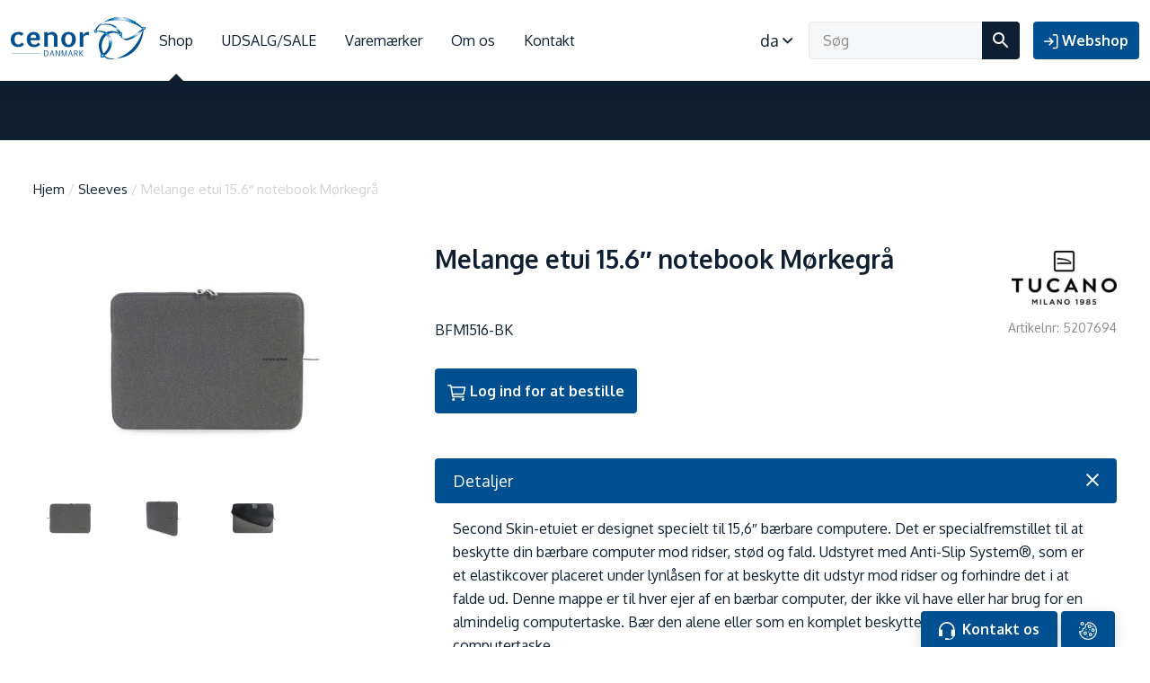

--- FILE ---
content_type: text/html; charset=UTF-8
request_url: https://cenor.dk/produkt/5207694/
body_size: 54141
content:
<!DOCTYPE html><html lang="da-DK"><head><meta http-equiv="content-type" content="text/html; charset=utf-8" /><meta name="viewport" content="width=device-width, initial-scale=1, user-scalable=no"><link rel="profile" href="http://gmpg.org/xfn/11"><link rel="pingback" href="https://cenor.dk/xmlrpc.php"><meta name='robots' content='index, follow, max-image-preview:large, max-snippet:-1, max-video-preview:-1' /><link rel="alternate" hreflang="da" href="https://cenor.dk/produkt/5207694/" /><link rel="alternate" hreflang="en" href="https://cenor.eu/product/5207694/" /><link rel="alternate" hreflang="fi" href="https://cenor.fi/tuote/5207694/" /><link rel="alternate" hreflang="sv" href="https://cenor.se/produkt/5207694/" /><link rel="alternate" hreflang="x-default" href="https://cenor.se/produkt/5207694/" /><link media="all" href="https://cenor.dk/wp-content/cache/autoptimize/css/autoptimize_e38069714dd766f2f150b231d4a0d67d.css" rel="stylesheet"><link media="screen" href="https://cenor.dk/wp-content/cache/autoptimize/css/autoptimize_cba6d0c6c1fbe32da5ce8c9796888a6a.css" rel="stylesheet"><title>Melange etui 15.6&quot; notebook Mørkegrå - Cenor</title><link rel="canonical" href="https://cenor.dk/produkt/5207694/" /><meta property="og:locale" content="da_DK" /><meta property="og:type" content="article" /><meta property="og:title" content="Melange etui 15.6&quot; notebook Mørkegrå - Cenor" /><meta property="og:description" content="Second Skin-etuiet er designet specielt til 15,6&#8243; bærbare computere. Det er specialfremstillet til at beskytte din bærbare computer mod ridser,..." /><meta property="og:url" content="https://cenor.dk/produkt/5207694/" /><meta property="og:site_name" content="Cenor" /><meta property="article:modified_time" content="2024-09-04T03:10:17+00:00" /><meta property="og:image" content="https://cenor.dk/wp-content/uploads/2020/11/5207694_1.jpg" /><meta property="og:image:width" content="2560" /><meta property="og:image:height" content="1705" /><meta property="og:image:type" content="image/jpeg" /><meta name="twitter:card" content="summary_large_image" /><meta name="twitter:label1" content="Est. reading time" /><meta name="twitter:data1" content="1 minute" /> <script type="application/ld+json" class="yoast-schema-graph">{"@context":"https://schema.org","@graph":[{"@type":"WebPage","@id":"https://cenor.dk/produkt/5207694/","url":"https://cenor.dk/produkt/5207694/","name":"Melange etui 15.6\" notebook Mørkegrå - Cenor","isPartOf":{"@id":"https://cenor.dk/#website"},"primaryImageOfPage":{"@id":"https://cenor.dk/produkt/5207694/#primaryimage"},"image":{"@id":"https://cenor.dk/produkt/5207694/#primaryimage"},"thumbnailUrl":"https://cenor.dk/wp-content/uploads/2020/11/5207694_1.jpg","datePublished":"2020-11-19T18:06:09+00:00","dateModified":"2024-09-04T03:10:17+00:00","breadcrumb":{"@id":"https://cenor.dk/produkt/5207694/#breadcrumb"},"inLanguage":"da-DK","potentialAction":[{"@type":"ReadAction","target":["https://cenor.dk/produkt/5207694/"]}]},{"@type":"ImageObject","inLanguage":"da-DK","@id":"https://cenor.dk/produkt/5207694/#primaryimage","url":"https://cenor.dk/wp-content/uploads/2020/11/5207694_1.jpg","contentUrl":"https://cenor.dk/wp-content/uploads/2020/11/5207694_1.jpg","width":2560,"height":1705},{"@type":"BreadcrumbList","@id":"https://cenor.dk/produkt/5207694/#breadcrumb","itemListElement":[{"@type":"ListItem","position":1,"name":"Hjem","item":"https://cenor.dk/"},{"@type":"ListItem","position":2,"name":"Shop","item":"https://cenor.dk/shop/"},{"@type":"ListItem","position":3,"name":"Melange etui 15.6&#8243; notebook Mørkegrå"}]},{"@type":"WebSite","@id":"https://cenor.dk/#website","url":"https://cenor.dk/","name":"Cenor","description":"","potentialAction":[{"@type":"SearchAction","target":{"@type":"EntryPoint","urlTemplate":"https://cenor.dk/?s={search_term_string}"},"query-input":{"@type":"PropertyValueSpecification","valueRequired":true,"valueName":"search_term_string"}}],"inLanguage":"da-DK"}]}</script> <link rel='dns-prefetch' href='//cenor.se' /><link rel='dns-prefetch' href='//fonts.googleapis.com' /><link rel="alternate" type="application/rss+xml" title="Cenor &raquo; Feed" href="https://cenor.dk/feed/" /><link rel="alternate" type="application/rss+xml" title="Cenor &raquo; Comments Feed" href="https://cenor.dk/comments/feed/" /><link rel='stylesheet' id='dashicons-css' href='https://cenor.dk/wp-includes/css/dashicons.min.css?ver=6020b59a15bd3972cfb72434042bd4f7' type='text/css' media='all' /><link rel='stylesheet' id='Oxygen-css' href='//fonts.googleapis.com/css?family=Oxygen%3A300%2C400%2C700&#038;display=swap&#038;ver=1.0.12' type='text/css' media='screen' /> <script type="text/javascript" src="https://cenor.dk/wp-includes/js/jquery/jquery.min.js?ver=3.7.1" id="jquery-core-js"></script> <script type="text/javascript" src="https://cenor.dk/wp-includes/js/jquery/jquery-migrate.min.js?ver=3.4.1" id="jquery-migrate-js"></script> <script type="text/javascript" id="wpml-cookie-js-extra">var wpml_cookies = {"wp-wpml_current_language":{"value":"da","expires":1,"path":"\/"}};
var wpml_cookies = {"wp-wpml_current_language":{"value":"da","expires":1,"path":"\/"}};</script> <script type="text/javascript" src="https://cenor.dk/wp-content/cache/autoptimize/js/autoptimize_single_c6a55456af4776c733018888483aba22.js?ver=4.6.13" id="wpml-cookie-js" defer="defer" data-wp-strategy="defer"></script> <script type="text/javascript" src="https://cenor.dk/wp-content/cache/autoptimize/js/autoptimize_single_18ddff79d507e7fa609f630bd6af1a55.js?ver=1728985903" id="plausible-woocommerce-integration-js"></script> <script type="text/javascript" src="https://cenor.dk/wp-content/plugins/woocommerce/assets/js/jquery-blockui/jquery.blockUI.min.js?ver=2.7.0-wc.9.3.3" id="jquery-blockui-js" defer="defer" data-wp-strategy="defer"></script> <script type="text/javascript" id="wc-add-to-cart-js-extra">var wc_add_to_cart_params = {"ajax_url":"\/wp-admin\/admin-ajax.php?lang=da","wc_ajax_url":"\/?wc-ajax=%%endpoint%%&lang=da","i18n_view_cart":"Se kurv","cart_url":"https:\/\/cenor.dk\/cart\/","is_cart":"","cart_redirect_after_add":"no"};</script> <script type="text/javascript" src="https://cenor.dk/wp-content/plugins/woocommerce/assets/js/frontend/add-to-cart.min.js?ver=9.3.3" id="wc-add-to-cart-js" defer="defer" data-wp-strategy="defer"></script> <script type="text/javascript" id="wc-single-product-js-extra">var wc_single_product_params = {"i18n_required_rating_text":"V\u00e6lg venligst en bed\u00f8mmelse","review_rating_required":"yes","flexslider":{"rtl":false,"animation":"slide","smoothHeight":true,"directionNav":false,"controlNav":"thumbnails","slideshow":false,"animationSpeed":500,"animationLoop":false,"allowOneSlide":false},"zoom_enabled":"","zoom_options":[],"photoswipe_enabled":"","photoswipe_options":{"shareEl":false,"closeOnScroll":false,"history":false,"hideAnimationDuration":0,"showAnimationDuration":0},"flexslider_enabled":""};</script> <script type="text/javascript" src="https://cenor.dk/wp-content/plugins/woocommerce/assets/js/frontend/single-product.min.js?ver=9.3.3" id="wc-single-product-js" defer="defer" data-wp-strategy="defer"></script> <script type="text/javascript" src="https://cenor.dk/wp-content/plugins/woocommerce/assets/js/js-cookie/js.cookie.min.js?ver=2.1.4-wc.9.3.3" id="js-cookie-js" defer="defer" data-wp-strategy="defer"></script> <script type="text/javascript" id="woocommerce-js-extra">var woocommerce_params = {"ajax_url":"\/wp-admin\/admin-ajax.php?lang=da","wc_ajax_url":"\/?wc-ajax=%%endpoint%%&lang=da"};</script> <script type="text/javascript" src="https://cenor.dk/wp-content/plugins/woocommerce/assets/js/frontend/woocommerce.min.js?ver=9.3.3" id="woocommerce-js" defer="defer" data-wp-strategy="defer"></script> <script type="text/javascript" defer data-domain='cenor.se' data-api='https://cenor.se/wp-json/7d1003/v1/97c7/8f279fbf' data-cfasync='false' event-author='marcusstarby' event-product_brand="Tucano" event-product_type="simple" event-product_cat="Sleeves" event-pa_farg="Grå" event-pa_storlek="15-16" event-pa_storlek="MacBook Pro 15" event-pa_storlek="MacBook Pro 16" event-translation_priority="Optional" src="https://cenor.dk/wp-content/cache/autoptimize/js/autoptimize_single_2d4f737302aad02a5fbd5a2754488449.js?ver=1727443218" id="plausible"></script> <script type="text/javascript" id="plausible-analytics-js-after">window.plausible = window.plausible || function() { (window.plausible.q = window.plausible.q || []).push(arguments) }</script> <script type="text/javascript" id="wpml-xdomain-data-js-extra">var wpml_xdomain_data = {"css_selector":"wpml-ls-item","ajax_url":"https:\/\/cenor.dk\/wp-admin\/admin-ajax.php","current_lang":"da","_nonce":"2b1f8fffe0"};</script> <script type="text/javascript" src="https://cenor.dk/wp-content/cache/autoptimize/js/autoptimize_single_8291e3aabf2bd77ab63cba74a5191ccb.js?ver=4.6.13" id="wpml-xdomain-data-js" defer="defer" data-wp-strategy="defer"></script> <link rel="https://api.w.org/" href="https://cenor.dk/wp-json/" /><link rel="alternate" title="JSON" type="application/json" href="https://cenor.dk/wp-json/wp/v2/product/59357" /><link rel="alternate" title="oEmbed (JSON)" type="application/json+oembed" href="https://cenor.dk/wp-json/oembed/1.0/embed?url=https%3A%2F%2Fcenor.dk%2Fprodukt%2F5207694%2F" /><link rel="alternate" title="oEmbed (XML)" type="text/xml+oembed" href="https://cenor.dk/wp-json/oembed/1.0/embed?url=https%3A%2F%2Fcenor.dk%2Fprodukt%2F5207694%2F&#038;format=xml" /><meta name="generator" content="WPML ver:4.6.13 stt:12,1,18,50;" /><meta name='plausible-analytics-version' content='2.1.4' /> <noscript><style>.woocommerce-product-gallery{ opacity: 1 !important; }</style></noscript><link rel="icon" href="https://cenor.dk/wp-content/uploads/2022/03/cropped-cenor-32x32.png" sizes="32x32" /><link rel="icon" href="https://cenor.dk/wp-content/uploads/2022/03/cropped-cenor-192x192.png" sizes="192x192" /><link rel="apple-touch-icon" href="https://cenor.dk/wp-content/uploads/2022/03/cropped-cenor-180x180.png" /><meta name="msapplication-TileImage" content="https://cenor.dk/wp-content/uploads/2022/03/cropped-cenor-270x270.png" /></head><body class="product-template-default single single-product postid-59357 theme-cenor woocommerce woocommerce-page woocommerce-no-js"><header class="site-header"><div class="container-fluid"><figure class="site-logo"> <a href="https://cenor.dk"> <?xml version="1.0" encoding="utf-8"?> <!DOCTYPE svg PUBLIC "-//W3C//DTD SVG 1.1//EN" "http://www.w3.org/Graphics/SVG/1.1/DTD/svg11.dtd"> <svg version="1.1" id="Layer_1" xmlns="http://www.w3.org/2000/svg" xmlns:xlink="http://www.w3.org/1999/xlink" x="0px" y="0px"
 width="739.297px" height="234.373px" viewBox="0 0 739.297 234.373" enable-background="new 0 0 739.297 234.373"
 xml:space="preserve"> <g> <path fill="#004F91" d="M595.374,93.214c0,0,11.637,78.577,131.971-33.332c7.75-7.207,7.875-1.602,0.434,8.475
 c-8.746,11.846-27.574,30.102-51.227,44.383c-17.611,10.632-41.717,23.26-56.986,10.572c-9.791-8.137-13.137-34.126-13.137-34.126
 L595.374,93.214L595.374,93.214z"/> <g> <defs> <polygon id="SVGID_1_" points="736.272,117.872 598.678,117.872 598.678,72.03 736.272,72.03 736.272,117.872 			"/> </defs> <defs> <path id="SVGID_2_" d="M595.374,93.214c0,0,11.637,78.577,131.971-33.332c7.75-7.207,7.875-1.602,0.434,8.475
 c-8.746,11.846-27.574,30.102-51.227,44.383c-17.611,10.632-41.717,23.26-56.986,10.572
 c-9.791-8.137-13.137-34.126-13.137-34.126L595.374,93.214L595.374,93.214z"/> </defs> <clipPath id="SVGID_3_"> <use xlink:href="#SVGID_1_"  overflow="visible"/> </clipPath> <clipPath id="SVGID_4_" clip-path="url(#SVGID_3_)"> <use xlink:href="#SVGID_2_"  overflow="visible"/> </clipPath> <g clip-path="url(#SVGID_4_)"> <defs> <rect id="SVGID_5_" x="598.624" y="71.865" width="126.48" height="46.08"/> </defs> <clipPath id="SVGID_6_"> <use xlink:href="#SVGID_5_"  overflow="visible"/> </clipPath> <g transform="matrix(1 0 0 1 1.335443e-005 7.550397e-006)" clip-path="url(#SVGID_6_)"> <image overflow="visible" width="268" height="100" xlink:href="[data-uri]
EAMCAwYAAARUAAAHIQAACr7/2wCEABALCwsMCxAMDBAXDw0PFxsUEBAUGx8XFxcXFx8eFxoaGhoX
Hh4jJSclIx4vLzMzLy9AQEBAQEBAQEBAQEBAQEABEQ8PERMRFRISFRQRFBEUGhQWFhQaJhoaHBoa
JjAjHh4eHiMwKy4nJycuKzU1MDA1NUBAP0BAQEBAQEBAQEBAQP/CABEIAGYBDwMBIgACEQEDEQH/
xACmAAEBAQEBAQEAAAAAAAAAAAAABQQGAwECAQEBAQEBAQAAAAAAAAAAAAAAAwIEAQUQAAIBAwMF
AQEAAAAAAAAAAAATAQIDFBIFBhEiBBUWITMRAAIBAgYAAgcIAwEAAAAAAAAxAwEC0TKS0pQ1EQRR
ElJiomMFUCFhocEissJBsRNDEgACAAYBBAIDAAAAAAAAAAAAATFBAjKiQxFAYbEScRMhgaH/2gAM
AwEAAhEDEQAAALMjRz/f86wjqTsI4sI4sI4sI4sI4sI4sI4sI4sI4sI4sI4sI4sI4sI4sV+Q6CVf
eJ08rcZqkpKapCapCapCapCapCapCapCapCapCapCapCapCapCapCbbzVZW14bOfn7pyi9zOUROU
ROUROUROUROUROUROUROUROUROUROUROUROURO3fvRnWn55+c66Gc80M40M40M40M40M40M40M40
M40M40M40M40M40M40M40fc3p57lxpvTzUk1rFJNFJNFJNFJNFJNFJNFJNFJNFJNFJNFJNFJNFJN
FJNFLZBpYpiiUef6eHewKS3sA3sA3sA3sA3sA3sA3sA3sA3sA3sA3sA3sA3sA3sA32+V6CN9kYn0
hvAAAAAAAAAAAAAACyTp/9oACAECAAEFALVqibabYm2JtibYm2JtibYm2JtibYm2JtibYm2Jtl+1
RTbs1xFvXBrg1wa4NcGuDXBrg1wa4NcGuDXBrg1weRVE2qK+lLBgwYMGDBgwYMGDBgwrr60xE9NM
mmTTJpk0yaZNMmmTTJpk0yaZNMmmTTJMT0t0daFixYsWLFixYsWLFixZdo6UWeivw/D8Pw/D8Pw/
D8Pw/D8Pw/D8PI/lb1aO87zvO87zvO87zvO87zvO87zvL2pf/9oACAEDAAEFAL1+um5k1mTWZNZk
1mTWZNZk1mTWZNZk1mTWZNZk1mTWZNZ49+uq75FqqbqaxNYmsTWJrE1iaxNYmsTWJrE1iaxNYms8
W3VF6ujrUsWLFixYsWLFixYsWLKKOlUzHXrB1g6wdYOsHWDrB1g6wdYOsHWDrB1g6wRMdblyIrbA
2BsDYGwNgbA2BsDYGwNgbA2BsFq51r8imXaajTUaajTUaajTUaajTUaajTUaajTUaajTUaajxImL
93Tr7DsOw7DsOw7DsOw7DsOw7DsOws6Wf//aAAgBAQABBQDk3Idw2vz/ALXej7Xej7Xej7Xej7Xe
j7Xej7Xej7Xej7Xej7Xej7Xej7Xej7Xej7Xej7Xej7Xej7Xej7Xej7Xej7Xej7Xej7Xej7Xej7Xe
j7Xej7Xej7Xej7Xej7Xej7Xej7Xej7XejZuQ7h53gc0o1bosWLFixYsWLFixYsWLFixYsWLFixYs
WLFixYsWcco6bXy2jVuSxYsWLFixYsWLFixYsWLFixYsWLFixYsWLFixZsNHTbeRWWebjQY0GNBj
QY0GNBjQY0GNBjQY0GNBjQY0GNBjQY0GNBjQY0GNBjQY0GNBjQY0GNBjQY0GNBjQY0G0WdPhbvb1
+SgQIECBAgQIECBAgQIECBAgQIECBAgQIECBAgQeBb0+N5lvXdQIECBAgQIECBAgQIECBAgQIECB
AgQIECBAgQIPHt6bVdEVSqkVSKpFUiqRVIqkVSKpFUiqRVIqkVSKpFUiqRVIqkVSKpFUiqRVIqkV
SKpFUiqRVIqkVSU0REeRc0VvHjx48ePHjx48ePHjx48ePHjx48ePHjx48ePHlq5qo3K7ov5BkGQZ
BkGQZBkGQZBkGQZBkGQZBkGQZBkGQZBkGQZBkGQZBkGQZBkHh3dVjfrujzMgyDIMgyDIMgyDIMgy
DIMgyDIMgyDIMgyDIMgyDIMgyDIMgyDIMgyDa7urw+V3Jo3F8j5HyPkfI+R8j5HyPkfI+R8j5HyP
kfI+R8j5HyPkfI+R8j5HyPkfI+R8j5NiuTVt3NK9O6NGjRo0aNGjRo0aNGjRo0aNGjRo0aNGjRo0
aNGnHK+u18p8Tab+4eu42eu42eu42eu42eu42eu42eu42eu42eu42eu42eu42eu42eu42eu42eu4
2eu42eu42eu42eu42eu42eu42eu42eu42eu42eu42eu42eu42eu42eu42eu42eu42eu42bJ4m029
v//aAAgBAgIGPwClulNtFqLUWotRai1FqLUWotRai1FqLUWoqapSf48lK7dBUvjyJdA10SfboGyn
46Cr9eSnj7IS9eP6bcDbgbcDbgbcDbgbcDbgbcDbgbcDbgbcDbgbcB8/ZK714j2P/9oACAEDAgY/
AKqVU1wy5lzLmXMuZcy5lzLmXMuZcy5lzLmU0uptPnwVtTfQUt9/A30CfRNdyJEiRIkSJEiRIkSJ
EiJfJXG4mTJkyZMmTJkyZMmTJlEZ+Crn6oz9uf4aczTmaczTmaczTmaczTmaczTmaczTmaczTmac
xcfXO325h3P/2gAIAQEBBj8Aj8v5WkdY7oqSV9e2ta+tW6+3/FaeyZYdFdxlh0V3GWHRXcZYdFdx
lh0V3GWHRXcZYdFdxlh0V3GWHRXcZYdFdxlh0V3GWHRXcZYdFdxlh0V3GWHRXcZYdFdxlh0V3GWH
RXcZYdFdxlh0V3GWHRXcZYdFdxlh0V3GWHRXcZYdFdxlh0V3GWHRXcZYdFdxlh0V3GWHRXcZYdFd
xlh0V3H1PzE9I6SeTi/6Q+rbWlPW9WS7933+7Qir8i3+cn2D9ap6YP6TEdfk2/zvEIQhCEIQhCEI
QhCEIQhCEIQhCEI+r09MP9JSyvyqU+K4QhCEIQhCEIQhCEIQhCEIQhCEIQj6jT2ovD4ZC2vuU/3c
IQhCEIQhCEIQhCEIQhCEIQhCEIR5untWfpcUr7v61EIQhCEIQhCEIQhCEIQhCEIQhCEImp7Vv6VP
Gv2DdT0lKfgMYxjGMYxjGMYxjGMYxjGMYxjGMZJX2aYltPcpX86jGMYxjGMYxjGMYxjGMYxjGMYx
jGeZr7Nnj+VxZT5dK/FcMYxjGMYxjGMYxjGMYxjGMYxjGMZ5+vsx+Pw3kdKV/wDG3+V4xjGMYxjG
MYxjGMYxjGMYxjGMYxn1avjlh/rKRU+Rb/OT7B+tV9EH9JiO/wA95+vlZaQ20pHSK6Txt9a/93jb
+Pidvdx5MDt7uPJgdvdx5MDt7uPJgdvdx5MDt7uPJgdvdx5MDt7uPJgdvdx5MDt7uPJgdvdx5MDt
7uPJgdvdx5MDt7uPJgdvdx5MDt7uPJgdvdx5MDt7uPJgdvdx5MDt7uPJgdvdx5MDt7uPJgdvdx5M
Dt7uPJgdvdx5MDt7uPJgdvdx5MDt7uPJgdvdx5MDt7uPJgdvdx5MDt7uPJgfVLPLefrPFJD4TyVi
us/5W+rJ+7wrm+6tV6D/2Q==" transform="matrix(0.48 0 0 -0.48 597.4673 119.3457)"> </image> </g> </g> </g> <path fill="#004F91" d="M488.907,125.654c15.918-42.402,59.891-60.185,98.217-39.72c6.754,3.606,12.873,8.17,18.297,13.46
 l-2.324,1.22c-2.748-2.013-5.625-3.862-8.656-5.482c-35.266-18.83-75.727-2.467-90.371,36.549
 c-9.557,25.454-5.756,54.258,7.828,76.438l-7.709,10.214C484.083,193.397,477.077,157.166,488.907,125.654L488.907,125.654z"/> <path fill="#004F91" d="M553.424,154.435c7.096-41.631-19.969-76.61-60.453-78.129c-7.135-0.268-14.207,0.534-21.059,2.247
 l1.297,2.074c3.16-0.331,6.346-0.468,9.549-0.348c37.25,1.397,62.152,33.583,55.623,71.888
 c-4.26,24.991-20.852,46.406-42.213,57.892l1.412,11.849C525.489,211.265,548.151,185.373,553.424,154.435L553.424,154.435z"/> <g> <defs> <polygon id="SVGID_7_" points="595.063,162.669 481.821,162.669 481.821,79.041 595.063,79.041 595.063,162.669 			"/> </defs> <defs> <path id="SVGID_8_" d="M553.424,154.435c7.096-41.631-19.969-76.61-60.453-78.129c-7.135-0.268-14.207,0.534-21.059,2.247
 l1.297,2.074c3.16-0.331,6.346-0.468,9.549-0.348c37.25,1.397,62.152,33.583,55.623,71.888
 c-4.26,24.991-20.852,46.406-42.213,57.892l1.412,11.849C525.489,211.265,548.151,185.373,553.424,154.435L553.424,154.435z"/> </defs> <clipPath id="SVGID_9_"> <use xlink:href="#SVGID_7_"  overflow="visible"/> </clipPath> <clipPath id="SVGID_10_" clip-path="url(#SVGID_9_)"> <use xlink:href="#SVGID_8_"  overflow="visible"/> </clipPath> <g clip-path="url(#SVGID_10_)"> <defs> <rect id="SVGID_11_" x="481.745" y="78.825" width="72.959" height="84"/> </defs> <clipPath id="SVGID_12_"> <use xlink:href="#SVGID_11_"  overflow="visible"/> </clipPath> <g transform="matrix(1 0 0 1 3.027201e-005 3.666231e-006)" clip-path="url(#SVGID_12_)"> <image overflow="visible" width="160" height="179" xlink:href="[data-uri]
EAMCAwYAAAR4AAAG6AAACUP/2wCEABALCwsMCxAMDBAXDw0PFxsUEBAUGx8XFxcXFx8eFxoaGhoX
Hh4jJSclIx4vLzMzLy9AQEBAQEBAQEBAQEBAQEABEQ8PERMRFRISFRQRFBEUGhQWFhQaJhoaHBoa
JjAjHh4eHiMwKy4nJycuKzU1MDA1NUBAP0BAQEBAQEBAQEBAQP/CABEIALMAowMBIgACEQEDEQH/
xAC0AAEBAQEBAQEAAAAAAAAAAAAABAUDBgIBAQEAAwEBAAAAAAAAAAAAAAAAAgMFBAEQAQACAgED
BAEFAQEAAAAAAAASEwECEQMFBhAEJRYhMCIyIzMUFREAAAIECggFBAMAAAAAAAAAAgMAEEABERKy
0qMEFDRFpWHBYsITY4PDgbEignMxQaF0UTJDEgAAAwgBAwMFAAAAAAAAAAAAAQIQMDFxgZEyRLEh
YYJAUTMRQmJyNP/aAAwDAQACEQMRAAAA08W/zuhnabMWV6bMGmzBpswabMGmzBpswabMGn6PxPra
rfWjg0PFYHpMLTx+Dutp4O44O44O44O44O44O44O44eq856ano9OM3W8lieiydLHjWLKo1gjWCNY
I1gjWCNYI1gj9Jj71N+8M/WwM3Yh6+OVUnCVUJVQlVCVUJVQlVCVUJdiHThZqDk68yXQ4X0zKXvk
ykTKRMpEykTKRMpEykTXcqo+1Cm7hzp/JRnUCdQJ1AnUCdQJ1AnUCdQJ+v3+vfoR95fHxxnClM9U
phSmFKYUphSmFKYUphT0io8UiE86XpF0c9KZKNKYUphSmFKYUphSmFKYU25OlGekOe/Cza8nuz60
iddaQVpBWkFaQVpBWkFaQV6/nd2u3dHF3+SxdbB08WhOtpoTihOKE4oTihOKE4oTij0flPT09HqB
m7HifP7nnNPK7uCyvu4Du4Du4Du4Du4Du4Du4Dv6vxvrqbvXjO0/JYh08wSiAAAAAAA9IQn6Qc/R
/9oACAECAAEFAOl09M9OrRVoq0VaKtFWirRVo6/T0x0nQ/y/Q9z/AJOjt/XLCWEsJYSwlhLCWHuN
uek6e37JJJJJJJJOrtzo12/bJJJJJJJJvn9rGUkkkkkkkmc/hjX8RRRRRRRRZx+Gmv7Yooooooou
prxq6Wv7IIIIIIIIOtrx03Q/y/Q9z/k6Of6uXLly5cuXL3H+TT+P6HU/g//aAAgBAwABBQDrdXfH
Uu3Xbrt1267dduu3Xbvb9XbbqvcZ/u5cuXLly5cvaZ/ve46ec9arKrKrKrKrKrKrKrL2nTzjrupp
zvBBBBBBBB0teN22v5iiiiiiii0142Zw4cOHDhw4cMY9M5/MkkkkkkkmM/lvt+6SSSSSSSTp7c7O
t1OOpbhbhbhbhbhbhbhbh0N+eq9zj+7jLjLjLjLjLjLjLjL2eP73X156sEEEEEEEHtteOs3/AJfo
dP8Ak//aAAgBAQABBQDyvvfde39x+1+QvtfkL7X5C+1+QvtfkL7X5C+1+QvtfkL7X5C+1+QvtfkL
7X5C+1+QvtfkL7X5C+1+QvtfkL7X5C8Q7r3DuXp5trz3WKKKKKKKKKKKKKKKKKLwTHHp5nrz3SCC
CCCCCCCCCCCCCCCDwjHHp5frz3KCCCCCCCCCCCCCCCCCDw3HHp5Xrz3GCCCCCCCCCCCCCCCCCDxD
HHp5JpL31KlSpUqVKlSpUqVKlSpUqXjGkfTvukvd1q1atWrVq1atWrVq1atWreP6x9O768+5rVq1
atWrVq1atWrVq1atW7NrH07lrz161atWrVq1atWrVq1atWrVu2ax9Pea89WtWrVq1atWrVq1atWr
Vq1b2WsfTr6871q1atWrVq1atWrVq1atWrdDXj021xnMcI4RwjhHCOEcI4RwjhHCOEcI4RwjhHCO
GuMY9OptxtYsWLFixYsWLFixYsWLFix0tpenut49SxYsWLFixYsWLFixYsWLFj2m0vTuG8etYsWL
FixYsWLFixYsWLFix27aXp3bePubFixYsWLFixYsWLFixYsWOz7S9O+bx93YsWLFixYsWLFixYsW
LFix2HaXp5HvH31q1atWrVq1atWrVq1atWrXjO8vTyvbjuNmVmVmVmVmVmVmVmVmVmVmVmVmVmVm
VmVmVmXiO3Pp5htHudixYsWLFixYsWLFixYsWLHhe0vTzTbjukkkkkkkkkkkkkkkkkkng2efTzjb
ju0000000000000000003gWefTyz/j/9H4x8Y+MfGPjHxj4x8Y+MfGPjHxj4x8Y+MfGPjHxjxD/m
9P/aAAgBAgIGPwBJmlJ9PYYJsQwTYhgmxDBNiGCbEME2IYJsQwTYgoySkj6QLuxMnKqcsTJyqnLC
k5OjCcn6gnJsTJyqnLEycqpyxMnKqcsL+jxhQbI2RsjZGyNkbI2Qfz+eNWf/2gAIAQMCBj8AURKU
X0P3GarjNVxmq4zVcZquM1XGarjNVwkjUo4xPsxf7OUV4Niz/Jyg58MUfdyRzYbkvUG5Jii7uUlP
hi+v3CIiIiIiIiIiEeXBsXNyk58MP4PKNRrDWGsNYaw1hrDWBfB4ZUZ//9oACAEBAQY/ACyakfwi
hEhG8MQAvU8Q3QwjC9/0cl7oypiXujKmJe6MqYl7oypiXujKmJe6MqYl7oypiXujKmJe6MqYl7oy
piXujKmJe6MqYl7oypiXujKmJe6MqYl7oypiXujKmJe6MqYlbtxvF4XD4fpCGCNHh/oF38OUV+uG
WYx17o9xRXwBlmMdd6XcUV8AZY2OudLuKL+EMobHW+nvqLfynShsdZ08PfUB/LdKEx1j2bygv2He
YmM727ygv2Heb2M3261Ofs63sY/DWpz9DGLwZ4NDG9TnaNb2MfhrUF2y7zexme3WoLth3mJjO9u8
oDuW6UJjP0RN5QHcp0obHWdHD31Fu5IZQ2Ot9PfUU7kBljY650u4or4AyzGOvdLuKJ/XDLMY6/0e
4ovj2WPwQwWi1R4I4/pZvTB+Uw7MEw7MEw7MEw7MEw7MEw7MEw7MEw7MEw7MEw7MEw7MEw7MEw7M
Ew7MEw7MEw7MEw7MEw7MErdns/8AlGs1o24I1q/EXx+yv//Z" transform="matrix(0.48 0 0 -0.48 480.5337 164.0244)"> </image> </g> </g> </g> <path fill="#004F91" d="M607.811,97.63c0,0-14.959-45.878-56.902-57.98c-27.574-7.955-78.389,0.319-87.527,33.293
 c-6.355,22.933,5.338,8.997,5.338,8.997l0.994-4.106c0,0,2.316-29.836,33.115-34.712c30.799-4.875,52.559,4.028,62.275,11.571
 c18,13.97,31.377,44.277,31.377,44.277L607.811,97.63L607.811,97.63z"/> <g> <defs> <polygon id="SVGID_13_" points="621.161,80.157 583.739,80.157 564.622,56.972 538.18,52.091 621.161,37.772 621.161,80.157 
 "/> </defs> <defs> <path id="SVGID_14_" d="M607.811,97.63c0,0-14.959-45.878-56.902-57.98c-27.574-7.955-78.389,0.319-87.527,33.293
 c-6.355,22.933,5.338,8.997,5.338,8.997l0.994-4.106c0,0,2.316-29.836,33.115-34.712c30.799-4.875,52.559,4.028,62.275,11.571
 c18,13.97,31.377,44.277,31.377,44.277L607.811,97.63L607.811,97.63z"/> </defs> <clipPath id="SVGID_15_"> <use xlink:href="#SVGID_13_"  overflow="visible"/> </clipPath> <clipPath id="SVGID_16_" clip-path="url(#SVGID_15_)"> <use xlink:href="#SVGID_14_"  overflow="visible"/> </clipPath> <g clip-path="url(#SVGID_16_)"> <defs> <rect id="SVGID_17_" x="555.665" y="46.905" width="43.92" height="33.36"/> </defs> <clipPath id="SVGID_18_"> <use xlink:href="#SVGID_17_"  overflow="visible"/> </clipPath> <g transform="matrix(1 0 0 1 5.145926e-005 1.820772e-006)" clip-path="url(#SVGID_18_)"> <image overflow="visible" width="96" height="73" xlink:href="[data-uri]
EAMCAwYAAAKqAAADowAABUz/2wCEABALCwsMCxAMDBAXDw0PFxsUEBAUGx8XFxcXFx8eFxoaGhoX
Hh4jJSclIx4vLzMzLy9AQEBAQEBAQEBAQEBAQEABEQ8PERMRFRISFRQRFBEUGhQWFhQaJhoaHBoa
JjAjHh4eHiMwKy4nJycuKzU1MDA1NUBAP0BAQEBAQEBAQEBAQP/CABEIAEsAYgMBIgACEQEDEQH/
xACkAAEBAAMBAQEAAAAAAAAAAAAABQMEBgIHAQEBAAMBAQAAAAAAAAAAAAAAAAEDBQQCEAABAwQC
AwEBAQAAAAAAAAAAAQMUAhITBBEFJQYWEBUhEQABAgMFBgUDBQAAAAAAAAAAMQIBEQMQEpIzBFGh
0xRFpTAhssITcSIyQiNDU2MSAAECBAcBAQEAAAAAAAAAAAEAAhAx0TIgESFhoSKicUES/9oADAMB
AAIRAxEAAAC7I2uf782skrK6ySKySKySK2WJnifpIzdXnpHT6nXxw1x7rhrghrghrgh5a/uJsji7
8fjX1rK6KclRThRThRThR/ZvorCqzn5WXntDLuIayq4hi4hi4hi5l57YifpIzNjhuY7WD38EhXWV
yFcSFcSFcSNnezxP0IZul//aAAgBAgABBQBlmhW8DZgbMDZgbFYb4G3eKMxmMxmFe/wpoVUsUsUs
UsUsX8ZoRW8dJjpMdJjpFbp4GalRu6ouqLqi6oWqrg//2gAIAQMAAQUAf2a6XZbhLcJbhLcKdpxV
HWKaq41JGpI1JGpE1qeRa0Rb6S+kvpL6S9PzYcrR3M4ZnDM4ZnCl1y4eppyW0ltJbSW0iU08n//a
AAgBAQABBQD2T2Hf6na+37k+37k+37k+37k+37k+37k+37k+37k+37k+37k1Pcu2f2j3Fu/ewGAw
GAwGAwGAwGA0GON49i10d2oSEJCEhCQhIQkISEJCEhCQ1dNKdo7FnI7EIhEIhEIhEIhEIg1q8Ojl
NCrY0WNFjRY0WNFjRY0WNFjRY0JQ3yb7+NyWSyWSyWSyWSyWSxva5cPYdhGtmchOQnITkJyE5Cch
OQnITkNXcSrZPcnbN6SSSSSSSSSSSSSSTQ2Od497VU7G5S5S5S5S5S5S5S5S5S5Tral/ontsSb4w
8YeMPGHjDxh4w8YeMPGGj/Omn//aAAgBAgIGPwBpLQSQrQrQrQrQj1EoAZyU1NTU0dYA42nbCfkG
9XHTaqsd5qrHeaqx3mqsd5qj0dLasP/aAAgBAwIGPwBzQ7IAq4q4q4q4oD+jODnZTUlJSUkNIZY3
gSzwj7B2bmjX9zor2c0V7OaK9nNFezmiHdk96Q//2gAIAQEBBj8ApUdLTpPY+nfjGpB0YzvRh+l7
dhk6fC/iGTp8L+IZOnwv4hk6fC/iGTp8L+IZOnwv4hk6fC/iGTp8L+IZOnwv4hk6fC/iFGi+jp4M
qVGMdGDXzk50IRl+5ZQj/l7neHpo7KrPVCyk6SU5b4iCCCCCCCCCFF0kqNjvhY2Oxst4gggggggg
ggyMkdCO+yF4UUUUUUUUUUhKNjYTVs94ooooooooooyE1dCG+ym2cpsnviKKKKKKKKKKUWzV7Yb4
WUIbaXud4emhtq0/VCzTy/p9zhRRRRRRRRRTS+f81P1Qso/Pyt74vLmOavSvOTlvtl9fM6d3A6d3
A6d3A6d3A6d3A6d3A6d3A6d3A6d3A6d3A093kL3ysld5+9O9D8b/ANs/r5Wf/9k=" transform="matrix(0.48 0 0 -0.48 554.6216 81.46)"> </image> </g> </g> </g> <path fill="#004F91" d="M728.481,69.401c0,0-5.225,151.061-151.748,161.113c-55.35,3.796-64.852-22.294-64.852-22.294l-2.658,7.625
 c0,0,25.813,46.049,115.15-7.044c78.914-46.896,98.695-134.618,100.441-138.454C726.559,66.512,728.481,69.401,728.481,69.401
 L728.481,69.401z"/> <path fill="#004F91" d="M727.168,63.626c0,0-96.613-116.246-218.621-34.487c-46.088,30.883-37.629,57.329-37.629,57.329
 l-6.768-4.402c0,0-7.785-52.211,95.359-64.927c91.107-11.232,160.451,46.019,164.18,47.983S727.168,63.626,727.168,63.626
 L727.168,63.626z"/> <g> <defs> <polygon id="SVGID_19_" points="530.454,-5.326 530.454,63.77 689.901,63.77 689.901,-5.326 530.454,-5.326 			"/> </defs> <defs> <path id="SVGID_20_" d="M727.168,63.626c0,0-96.613-116.246-218.621-34.487c-46.088,30.883-37.629,57.329-37.629,57.329
 l-6.768-4.402c0,0-7.785-52.211,95.359-64.927c91.107-11.232,160.451,46.019,164.18,47.983S727.168,63.626,727.168,63.626
 L727.168,63.626z"/> </defs> <clipPath id="SVGID_21_"> <use xlink:href="#SVGID_19_"  overflow="visible"/> </clipPath> <clipPath id="SVGID_22_" clip-path="url(#SVGID_21_)"> <use xlink:href="#SVGID_20_"  overflow="visible"/> </clipPath> <g clip-path="url(#SVGID_22_)"> <defs> <rect id="SVGID_23_" x="530.223" y="-0.135" width="159.842" height="44.16"/> </defs> <clipPath id="SVGID_24_"> <use xlink:href="#SVGID_23_"  overflow="visible"/> </clipPath> <g transform="matrix(1 0 0 1 1.181989e-005 1.014931e-006)" clip-path="url(#SVGID_24_)"> <image overflow="visible" width="340" height="96" xlink:href="[data-uri]
EAMCAwYAAATQAAAHFwAACQ//2wCEABALCwsMCxAMDBAXDw0PFxsUEBAUGx8XFxcXFx8eFxoaGhoX
Hh4jJSclIx4vLzMzLy9AQEBAQEBAQEBAQEBAQEABEQ8PERMRFRISFRQRFBEUGhQWFhQaJhoaHBoa
JjAjHh4eHiMwKy4nJycuKzU1MDA1NUBAP0BAQEBAQEBAQEBAQP/CABEIAGIBWAMBIgACEQEDEQH/
xAChAAEBAQADAQEAAAAAAAAAAAADAAIEBQYBBwEAAwEBAQAAAAAAAAAAAAAAAQIDAAQFEAEBAQAB
AwQCAgIDAAAAAAAAAgEDBAUGETEzRBM1ECBAElAUFhEAAQIEBAYCAgMBAAAAAAAAAQACMZEyA7GS
0gRQEUHRcnMh4SBREiJCExIAAQMFAAIDAQAAAAAAAAAAAAECMkAxgbGCkRIgESEz/9oADAMBAAIR
AxEAAADvuj5flO7h9Frz+qw9BroEM++10e8O6To1A7xOnafT22+rZK9jvr1SnP3wlV+XvjKjPsVV
940Y2cROusGTIuAJ05GOITz5h8EXlzz6wqc3bY6gy3cZ6TAbvM9FgU/SLh3H29d5T1flOvkTWdW5
toaGabxvDSkoHIYWl1KwtO6KSpRVJUoqkqOikqNo0MEiUqIRKToRKTzElJ5iLDSHHJSrymaGSWN4
D4xvAr7yrh9DrvKer8p08qazq3NtDQzTeN4aUlA5DC0upWFp3RSVKKpKlFUlR0UlRtGhgkSlRCJS
dCJSeYkpPMRYaQ45KVeUzQySxvAfGN4FfeVcPodd5T1flOnlTWdW5toaGabxvDSkoHIYWl1KwtO6
KSpRVJUoqkqOikqNo0MEiUqIRKToRKTzElJ5iLDSHHJSrymaGSWN4D4xvAr7yrh9DrvKer8p08qa
zq3NtDQzTeN4aUlA5DC0upWFp3RSVKKpKlFUlR0UlRtGhgkSlRCJSdCJSeYkpPMRYaQ45KVeUzQy
SxvAfGN4FfeVcPodd5T1nlunl+6t155PmzPW/m8suFwZjaXVtjWd9rhEoimqURSVHRTRG0aGCRKT
oRMToJMVEAnF5APIGkOKTlXlE3LMGGxnHDGKe6tXB6HoKoXqtqraq2qtqraq2qtqraq2qtqraq2q
tqraq2qtqraq2qtqraq2/9oACAECAAEFAOHjjeP8PG/Dxvw8beHjbxQ3jhsS2ZbmNxjMxk4yJZxw
zihnDxvw8b8PG/Dxv9c/P0/xfzrWta1rGMYxjP6fY6f4v51rWta1jGMYxn9PsdP8X861rWtaxjGM
Yz+n2On+L+da1rWtYxjGMZ/T7HB8Xq9Xq3Wta1rWMYxjGa9Xq9X2P8b/2gAIAQMAAQUA5+S85N5+
VvUczeo5k9Rzes83JrOS2XTK1m6xrd1ta26VyWrm5Mb1HN6/9jmZz8rObkf7b+DqPlprU+8JYxjG
ta1S1e+JY+v1Hy01qfeEsYxjWtapavfEsfX6j5aa1PvCWMYxrWtUtXviWPr9R8tNan3hLGMY1rWq
Wr3xLH1+o+Ss1ua3NTm+sYljGMa1rVLxWb6+mpzWY+v/AI3/2gAIAQEAAQUA8o771vaeTPNe8M80
7wzzLu7PMO7M8u7rrPLO6a/9V3NnlPc9T5N3HU+Rdfqe/ddrO99ZrO8dXrO69VrO5dRrO4c+s63m
1nVcus571nLWsrdbrbrG8143qeTG9Zy43r+fG9y6jG916nG946vG976zFd+67FeRdfivJu443ynu
eN8r7pjfLu643zDuzfMu7t807w3zbvOPG+59T3Tt3n3zYxjEpYxCEpSlKUpSlLfalKUpSlKWtalK
a1qnhH6bz75sYxiUsYhCUpSlKUpSlvtSlKUpSlLWtSlNa1Twj9N5982MYxKWMQhKUpSlKUpS32pS
lKUpSlrWpSmtap4R+m8++bGMYlLGIQlKUpSlKUpb7UpSlKUpS1rUpTWtU8I/TeffNjGMSljEISlK
UpSlKUt9qUpSlKUpa1qUprWqeEfpvPvmxjGJSxiEJSlKUpSlKW+1KUpSlKUta1KU1rVPCP03n3zY
xjEpYxCEpSlKUpSlLfalKUpSlKWtalKa1qnhH6bz75sYxiUsYhCUpSlKUpSlvtSlKUpSlLWtSlNa
1Twj9N5982MYxKWMQhKUpSlKUpS32pSlKUpSlrWpSmtap4R+m8++bGMYlLGIQlKUpSlKUpb7UpSl
KUpS1rUpTWtU8I/TeeRdc2cPMzh5WcPKzi5U8XKni5WcXIzi5EcfIjjtMWmLTFJmkzSZpOanNTmp
xLfalZqs1WaqaVNKmlRSotUWvjtfHyN4uRXFyK4uVvFyt4eVvDyt4eZ4VNT2f/i//9oACAECAgY/
AGqrUVSLSDSDSDSKEULIWLfCxZCKEUINININIoev1+e1hud0vY3O6XsbndL2Nzul7G53S90//9oA
CAEDAgY/AHIjlRCbibibvJN3kkpJS6l/jcupJSSn9HeSbvJNxNx7ff763HY1S8DsapeB2NUvA7Gq
XgdjVLxT/wD/2gAIAQEBBj8A2zdqGEXQ8u/mCaS3ly5EftU2ch1KmzkOpU2ch1KFrKdShaynUoWs
p1KFrKdShaynUvkW8p1KFvKe6gzKe6gyR7qDJHuoNke6g2X2v8y+10kukl0XT8Oi6LpJf5koNl9q
DZfagyR7qDJHuoMynuvgW8p7qFvKdShaynUoWsp1KFrKdShaynUqbOQ6lTZyHUqbOQ6kdzuQ0XBc
cz+g5DkA09Sf2tl43MW8Kd7n4NWy8bmLeFO9z8GrZeNzFvCne5+DVsvG5i3hTvc/Bq2Xjcxbwp3u
fg1bLxuYt4U73Pwatl43MW8Kd7n4NWy8bmLeFO9z8GrZeNzFvCne5+DVsvG5i3hTvc/Bq2X8Wl3J
tznyHPq1UOkVQ6RVDpFUOkVQ6RVDpFUOkVQ6RVJkVSZFUmSpMlSZKBkoFQKgofnBQUCoFQMlSZKk
yVJkqTIqkyKodIqh0iqHSKodIqh0iqHSKodIpwcCD/2f8H46N4Z//9k=" transform="matrix(0.48 0 0 -0.48 528.813 45.4072)"> </image> </g> </g> </g> <g> <defs> <path id="SVGID_25_" d="M469.661,87.386c5.229-2.112,7.754-8.064,5.641-13.293c-2.111-5.228-8.063-7.755-13.293-5.642
 c-5.227,2.112-7.754,8.064-5.641,13.293S464.43,89.499,469.661,87.386L469.661,87.386z"/> </defs> <clipPath id="SVGID_26_"> <use xlink:href="#SVGID_25_"  overflow="visible"/> </clipPath> <g clip-path="url(#SVGID_26_)"> <defs> <rect id="SVGID_27_" x="454.254" y="66.338" width="23.16" height="23.161"/> </defs> <clipPath id="SVGID_28_"> <use xlink:href="#SVGID_27_"  overflow="visible"/> </clipPath> <g transform="matrix(1 0 0 1 3.942873e-005 2.030287e-006)" clip-path="url(#SVGID_28_)"> <image overflow="visible" width="56" height="53" xlink:href="[data-uri]
EAMCAwYAAAJCAAAC3AAAA/f/2wCEABALCwsMCxAMDBAXDw0PFxsUEBAUGx8XFxcXFx8eFxoaGhoX
Hh4jJSclIx4vLzMzLy9AQEBAQEBAQEBAQEBAQEABEQ8PERMRFRISFRQRFBEUGhQWFhQaJhoaHBoa
JjAjHh4eHiMwKy4nJycuKzU1MDA1NUBAP0BAQEBAQEBAQEBAQP/CABEIADgAOgMBIgACEQEDEQH/
xACkAAACAgMBAAAAAAAAAAAAAAAABgQFAQMHAgEAAgMBAAAAAAAAAAAAAAAAAwQAAQIFEAAABAUD
AgcAAAAAAAAAAAAAAQIDERMEBQYSNBZENRAhIjIjFCQRAAECBAMIAQUAAAAAAAAAAAEAAhARAwQh
c5MxsdESstIzNFFBgTJCExIAAgAEBAcBAAAAAAAAAAAAAAERgaECMcESMiFRIkJyE0NB/9oADAMB
AAIRAxEAAAC2i0lc+g2Cx71hkFfXL6TbqjWq1zGHM0uoTp028ERDrmZdMBta1VqU6HMY0ivaTY7N
R2TE+o9aNU6tao1p9BGhAQWQNUYCRnvwWY//2gAIAQIAAQUASw2afrtD67Q0Jnt+1x40qSepPUt+
1TaVH5EXUpn6f0D5x65//9oACAEDAAEFAFvuEo6pYKocMa1SHzgbVMlSIaHOmdKKkuuIJJGZ9MqR
q/OPgHok/wD/2gAIAQEAAQUAuWZO0Nfz54c+eHPnhz54c+eGP3tV5ZGR98IjMJZMxICmjLwwLaDI
u+MtxFJQqdCrQZJqqU2zdRA8C2gyLvlMRRtLaNLjLUq7oSQfIo4FtBkXfGFwFvr5QXdk6K+smm8q
IwLaDI++JVpND5kDqTg49EGcTwLaC84xeKu6cPvw4ffhxC/jh9+HD78MTtVbbKcf/9oACAECAgY/
ALW7cUv1m2rNtWaIdMcJFviiCEyeRb4oiyCJ5Ch64QXM+dT51O3XGWB//9oACAEDAgY/AGtWDZuo
jdRGuPVDGZd5M1Pi2O0lmXeTNK4juuxZLMcfZGL5H0ofSh3aITxP/9oACAEBAQY/AK9oLVrxRdyh
5eRP7cq9Juoe1ek3UPavSbqHtXpN1D2r0m6h7VWquoij/JwbIO5pzE/gQvMw7hHZG7zG9MLzMO4Q
wGCmiCIXeY3pheZh3BBNU/qsEVd5jemF5mHcEEATgvyR+IXeY3pheZh3CG1bY3eY3phc3NCk11Kq
/mYS9omJfBK8DdRnFeFuozivC3UZxXgbqM4rwN1GcVcU7xgY6o8OaA4OwAl+sP/Z" transform="matrix(0.48 0 0 -0.48 453.2915 90.8335)"> </image> </g> </g> </g> <g> <defs> <path id="SVGID_29_" d="M732.909,71.838c5.229-2.113,7.756-8.064,5.643-13.293c-2.113-5.229-8.064-7.755-13.293-5.643
 c-5.229,2.113-7.756,8.064-5.643,13.293S727.68,73.95,732.909,71.838L732.909,71.838z"/> </defs> <clipPath id="SVGID_30_"> <use xlink:href="#SVGID_29_"  overflow="visible"/> </clipPath> <g clip-path="url(#SVGID_30_)"> <defs> <rect id="SVGID_31_" x="717.502" y="50.79" width="23.162" height="23.16"/> </defs> <clipPath id="SVGID_32_"> <use xlink:href="#SVGID_31_"  overflow="visible"/> </clipPath> <g transform="matrix(1 0 0 1 3.554449e-005 6.560710e-006)" clip-path="url(#SVGID_32_)"> <image overflow="visible" width="56" height="52" xlink:href="[data-uri]
EAMCAwYAAAI5AAAC0gAABAX/2wCEABALCwsMCxAMDBAXDw0PFxsUEBAUGx8XFxcXFx8eFxoaGhoX
Hh4jJSclIx4vLzMzLy9AQEBAQEBAQEBAQEBAQEABEQ8PERMRFRISFRQRFBEUGhQWFhQaJhoaHBoa
JjAjHh4eHiMwKy4nJycuKzU1MDA1NUBAP0BAQEBAQEBAQEBAQP/CABEIADYAOgMBIgACEQEDEQH/
xACiAAADAAMBAQAAAAAAAAAAAAAABQYBAgMEBwEBAAMBAQAAAAAAAAAAAAAABAACAwEFEAAABAQH
AQEBAAAAAAAAAAAAAQIDEQQFBhIiEzMUNRZEIRARAAECBAMHBAMAAAAAAAAAAAIAARARAwQhsZMx
0XIzc9M1QRIyE2FxBRIAAQMCBAYDAAAAAAAAAAAAAAERAjFR8EGREiFxgTKiQ2FCM//aAAwDAQAC
EQMRAAAAZJ+yD0AOhZ0vj78LOEtf0MjXFXAJXSlQ2rXSgx0ilFPNoNU10lWkf8/Sup9BnTGZ3viw
WY59llXSNcN8qpC3DIWpgCSifBgj/9oACAECAAEFAGm0GjRbGk2MKeQztuuqJSDM0/UztmlJ/wA+
pvFgzDMP3W//2gAIAQMAAQUAdcWSzmFECeWYxK48yedhlBoUkkO/M+UVkbiAlJx+ZyGPKMo/NH//
2gAIAQEAAQUAui4KpTql7CvD2FeHr6+PYV4ewrwtKrz1UbF79ylJmaGIjjHBbMAZQOwdkXv3LKIi
QkdUHSE4J6S0jeRAWDsi9+6l4RpCkYVONaVYUgymIRsHZF79yyuAk502gdYyTc4bpuriLB2Re/ck
cAh6A1zgt0zBnEWDsi5JW33ajwLOHAs4cCzhwLOHAs4WsxSGWx//2gAIAQICBj8AiqxivCx2x0Oy
OhtZGtlQjyGQRVMWI8h1QZDFiP60y2se7xPd4n3fpupof//aAAgBAwIGPwCSJKSIi3O+WpwnLU3O
r3zqS5jqyqqColDFySfI0V4DrUxcl+Vc9znp8j0+R9G67a6n/9oACAEBAQY/AGt7SowUnpCUnESx
dy9Xb8LnjphuXPHTDcucOmG5c8dMNy546YblcleGxvSIGCQsMvcxT+P6gPRDMobFsje8VPIoD0Qz
JMmd2wXxT4YQveKnkUB6IZkmQqXqnknV7xU8igPRDMoYPgpTdO7vC94qeRQHohmUdsb3ip5FBi/p
XlS3uPrFmAAcm9syk82Al5Otpl2l5Otpl2l5Otpl2l5Otpl2l5Otpl2lcN/LuTuRdw+1zFx9ryKU
piMP/9k=" transform="matrix(0.48 0 0 -0.48 716.4204 75.0679)"> </image> </g> </g> </g> <g> <defs> <path id="SVGID_33_" d="M506.997,225.176c6.273-2.534,9.305-9.675,6.77-15.947c-2.533-6.274-9.676-9.305-15.947-6.771
 c-6.273,2.535-9.305,9.675-6.77,15.948C493.583,224.68,500.723,227.711,506.997,225.176L506.997,225.176z"/> </defs> <clipPath id="SVGID_34_"> <use xlink:href="#SVGID_33_"  overflow="visible"/> </clipPath> <g clip-path="url(#SVGID_34_)"> <defs> <rect id="SVGID_35_" x="488.514" y="199.924" width="27.787" height="27.787"/> </defs> <clipPath id="SVGID_36_"> <use xlink:href="#SVGID_35_"  overflow="visible"/> </clipPath> <g transform="matrix(1 0 0 1 3.042079e-005 1.487749e-005)" clip-path="url(#SVGID_36_)"> <image overflow="visible" width="64" height="61" xlink:href="[data-uri]
EAMCAwYAAAJUAAADDgAABDL/2wCEABALCwsMCxAMDBAXDw0PFxsUEBAUGx8XFxcXFx8eFxoaGhoX
Hh4jJSclIx4vLzMzLy9AQEBAQEBAQEBAQEBAQEABEQ8PERMRFRISFRQRFBEUGhQWFhQaJhoaHBoa
JjAjHh4eHiMwKy4nJycuKzU1MDA1NUBAP0BAQEBAQEBAQEBAQP/CABEIAD8AQQMBIgACEQEDEQH/
xACWAAACAgMBAAAAAAAAAAAAAAAFBgAEAQMHAgEAAgMBAAAAAAAAAAAAAAAAAQUAAgQDEAABBAED
BQEBAAAAAAAAAAADAAECBAYRBTUSEzMVFhAhEQABAwEHBAIDAAAAAAAAAAACAAEDEBEhsdFzBDQx
EpKUcSIgQVISAAIBBAMBAQAAAAAAAAAAAAECABAhMnIRMZFBEv/aAAwDAQACEQMRAAAANDqYHdha
sq+y/NkwueJGYiinadOhyTDu54EOB2azdeyyzkt0nZbBAmhZU36FJFjTnogsFZrDbSkFBRnWcjAa
xQMZsehSRY054CagzDBS3WJflX1XZINO0zNOrtJF+/8A/9oACAECAAEFABhG8OwNdgaIEbQQfGQn
Qhl60bxoPjKPqQhdKN40MkGh3hrvDRCQeC//2gAIAQMAAQUAIYjTeyRk1kjoZiPNHfSYguVzAcaA
+s0dtZgMw1YOxGrtpNEHN5vXm6avNkMc2mv/2gAIAQEAAQUA33KrG1X/AL22vvba+9tr722vvba+
9trYsqsbrfWac4owd0wk4VIbt+YXzizTnIR1cQtUGjObEoTixQ6IkNFhfOLNOcEyohac6dOMo2aT
RjuIGhI0VhnOLM+cC624jRnSsRjG1ZjKO5lZ3M/9wznFmnODlogG6XBuTwYu5vJrB3m5Z6rC+cWa
c4oE0UTOnO6mXVO+qwvnFlW2Ts7t6Qq9IVekMvSGXpCr0hViu2Trbsv/2gAIAQICBj8AUlbkTGYx
iFuBRNRTiNqaJqJacmNqaKCw6H2ZL7Ml9jAMOj9p/9oACAEDAgY/AGAawMymUUFrE0fYwkm05Bib
Cj7GENPyt4mwoxCk8mYN5MG8ikqRwaf/2gAIAQEBBj8AfaRwBILCJdxO7P8Ab4XEj8iXEj8iXEj8
iXEj8iXEj8iXEj8iTbSSAIxcSLuF3d/r80LTDD8x0zwoWmGFbmVti6UHTPChaYYUZnTXLorWTodM
8KFphhRrf2mTqxk6HTPChaYYUa9WOrGTu730HTPChaYYV6rrUdM8KFKO420TOAN2yzBGVzfyT2rm
bL2Y81zNl7Mea5mz9mPNczZ+zHmuZs/ZjzXM2Xsx5oZS3G2lZgNu2KYJCvb+Re2n/9k=" transform="matrix(0.48 0 0 -0.48 487.1899 228.7012)"> </image> </g> </g> </g> <g> <defs> <path id="SVGID_37_" d="M606.76,103.904c5.229-2.112,7.756-8.064,5.643-13.292c-2.113-5.229-8.064-7.756-13.293-5.643
 c-5.229,2.113-7.754,8.064-5.643,13.293C595.581,103.491,601.532,106.017,606.76,103.904L606.76,103.904z"/> </defs> <clipPath id="SVGID_38_"> <use xlink:href="#SVGID_37_"  overflow="visible"/> </clipPath> <g clip-path="url(#SVGID_38_)"> <defs> <rect id="SVGID_39_" x="591.356" y="82.855" width="23.16" height="23.161"/> </defs> <clipPath id="SVGID_40_"> <use xlink:href="#SVGID_39_"  overflow="visible"/> </clipPath> <g transform="matrix(1 0 0 1 3.272647e-005 7.276741e-006)" clip-path="url(#SVGID_40_)"> <image overflow="visible" width="56" height="52" xlink:href="[data-uri]
EAMCAwYAAAI6AAAC1QAABAj/2wCEABALCwsMCxAMDBAXDw0PFxsUEBAUGx8XFxcXFx8eFxoaGhoX
Hh4jJSclIx4vLzMzLy9AQEBAQEBAQEBAQEBAQEABEQ8PERMRFRISFRQRFBEUGhQWFhQaJhoaHBoa
JjAjHh4eHiMwKy4nJycuKzU1MDA1NUBAP0BAQEBAQEBAQEBAQP/CABEIADYAOgMBIgACEQEDEQH/
xACkAAADAAMBAQAAAAAAAAAAAAAABQYBAgMEBwEBAAMBAQAAAAAAAAAAAAAABAACAwEFEAAABAQG
AwEBAAAAAAAAAAAAAQIDEQQFBhIiEzMUNSFEFhAxEQABAgQCCQQDAAAAAAAAAAACAAEQEQMEsZMh
MdEScjNz0zVBMhMFUWFxEgABAwIEBgMAAAAAAAAAAAAAARECMVHwQZESIXGBMqJDYUIz/9oADAMB
AAIRAxEAAABkn7IPQA6FnS+Pvws4S1/QyNcVcAmcqlDatdH2OkWoppxBqmukq0j/AJ+ldT6DOmE1
vfH3rDn3tlXSNcN0qpC3DIWpgCSifBgj/9oACAECAAEFAGm0GjRbGk2MKeQztuuKJSDM0+0ztmlJ
/ntN4sGYZh51v//aAAgBAwABBQB1xZLOYUCeWYxK48yedhlBtqSSXPWfKKyNxISk4+s5DHlGUeNH
/9oACAEBAAEFALouCqU6pfYV4fYV4fX18fYV4fYV4WlV56qNi9+5Sk1GhgzHGODjMAZQOwdkXv3L
CIiQkNUKpCcE9J6RvIgLB2Re3dS8I0haMK3GtKsKQZTH9sHZF79yyuAk502gdXyTc2bpuridg7Iv
fuSMyCXoDXOC3TMGcRYOyLklbfdqPAs4cCzhwLOHAs4cCzhazFIZbH//2gAIAQICBj8AiqxivCx2
x0OyOhtZGtlQjyGQRVMWI8h1QZDFiP60y2se7xPd4n3fpupof//aAAgBAwIGPwCSJKSIi3O+Wpwn
LU3Or3zqS5jqyqqCxShi5JPkaK8B1qYuS/Kue5z0+R6fI+jddtdT/9oACAEBAQY/AGt7SowUnpCU
nES0u5ert+lzxyw2LnjlhsXOHLDYueOWGxc8csNiuSvDY3pEDBIWGW8xT9v8gPRDEoalqje8VPAo
D0QxJMmd20L2p/xC94qeBQHohiSZDNS9U8k6veKngUB6IYlDQ+hS0p3d4XvFTwKA9EMSjrje8VPA
oMX2V5Ut7j4xZgAHJt2ZSebAS8nWyy7S8nWyy7S8nWyy7S8nWyy7S8nWyy7SuG+ruTuRdw+VzFx3
XkUpTEYf/9k=" transform="matrix(0.48 0 0 -0.48 590.3442 107.1025)"> </image> </g> </g> </g> <path fill="#004F91" d="M59.759,140.945c-1.55,2.3-3.063,4.175-4.536,5.624c-1.475,1.45-2.962,2.587-4.462,3.411
 c-1.499,0.824-3.036,1.388-4.611,1.687c-1.575,0.3-3.212,0.45-4.911,0.45c-3.599,0-6.699-0.749-9.297-2.249
 c-2.6-1.5-4.75-3.562-6.448-6.186c-1.7-2.624-2.95-5.71-3.749-9.261c-0.8-3.548-1.2-7.348-1.2-11.396
 c0-3.099,0.387-6.223,1.162-9.372c0.774-3.149,1.999-5.998,3.674-8.548c1.674-2.549,3.798-4.623,6.374-6.223
 c2.574-1.599,5.661-2.399,9.26-2.399c1.849,0,3.511,0.15,4.986,0.45c1.474,0.3,2.887,0.787,4.237,1.462
 c1.349,0.675,2.648,1.537,3.898,2.587c1.249,1.049,2.599,2.324,4.049,3.824l12.147-12.522c-2-1.999-4.086-3.624-6.261-4.874
 c-2.174-1.249-4.449-2.236-6.823-2.961c-2.375-0.724-4.836-1.212-7.385-1.462c-2.55-0.25-5.2-0.375-7.948-0.375
 c-6.898,0-12.96,1.062-18.183,3.186c-5.224,2.125-9.585,5.074-13.084,8.848c-3.499,3.775-6.148,8.236-7.947,13.384
 C0.9,113.18,0,118.777,0,124.825c0,5.149,0.737,10.185,2.212,15.108c1.474,4.924,3.824,9.31,7.048,13.158
 c3.224,3.851,7.373,6.948,12.446,9.298c5.073,2.351,11.209,3.523,18.407,3.523c3.049,0,6.061-0.175,9.035-0.523
 c2.974-0.352,5.86-1.063,8.66-2.138c2.799-1.075,5.474-2.587,8.023-4.537c2.549-1.948,4.949-4.522,7.198-7.722L59.759,140.945
 L59.759,140.945z M150.184,141.17c-1.8,2.201-3.487,4.037-5.061,5.512c-1.575,1.475-3.224,2.661-4.949,3.562
 c-1.725,0.9-3.599,1.55-5.623,1.949c-2.025,0.4-4.387,0.6-7.086,0.6c-3.1,0-5.848-0.825-8.248-2.474
 c-2.399-1.65-4.412-3.712-6.036-6.187c-1.624-2.474-2.862-5.109-3.711-7.909c-0.851-2.8-1.275-5.373-1.275-7.724h50.611
 c0.4-2.249,0.662-4.411,0.788-6.485c0.124-2.073,0.187-4.087,0.187-6.036c0-5.098-0.725-9.709-2.174-13.833
 c-1.451-4.124-3.612-7.635-6.486-10.535c-2.875-2.898-6.461-5.123-10.76-6.673c-4.299-1.549-9.297-2.324-14.995-2.324
 c-6.399,0-11.96,1.124-16.683,3.374c-4.724,2.249-8.649,5.248-11.772,8.997c-3.124,3.749-5.449,8.086-6.973,13.009
 c-1.525,4.924-2.287,10.084-2.287,15.483c0,5.599,0.737,10.998,2.212,16.195c1.474,5.199,3.774,9.797,6.898,13.796
 c3.123,4,7.148,7.198,12.072,9.598c4.923,2.399,10.834,3.599,17.732,3.599c3.199,0,6.273-0.175,9.223-0.525
 c2.948-0.35,5.848-1.062,8.697-2.137c2.849-1.074,5.71-2.61,8.585-4.61c2.874-1.998,5.86-4.648,8.96-7.948L150.184,141.17
 L150.184,141.17z M132.226,99.071c1.974,1.225,3.487,2.774,4.536,4.648c1.05,1.875,1.725,3.95,2.025,6.224
 c0.3,2.275,0.45,4.461,0.45,6.56H108.27c0-2.448,0.25-4.823,0.75-7.123c0.499-2.298,1.35-4.349,2.549-6.148
 c1.2-1.8,2.824-3.249,4.874-4.349c2.049-1.099,4.649-1.649,7.798-1.649C127.589,97.234,130.25,97.846,132.226,99.071
 L132.226,99.071z M183.398,164.864h19.495v-62.607c1.399-0.75,2.911-1.424,4.536-2.024c1.624-0.6,3.274-1.125,4.949-1.575
 c1.674-0.45,3.311-0.787,4.911-1.012c1.599-0.225,3.099-0.337,4.499-0.337c2.399,0,4.523,0.312,6.373,0.937
 c1.849,0.625,3.412,1.625,4.686,2.999c1.275,1.375,2.237,3.187,2.887,5.436c0.649,2.249,0.975,4.999,0.975,8.248v49.936h19.494
 v-53.609c0-4.499-0.775-8.522-2.324-12.072c-1.55-3.549-3.662-6.548-6.336-8.997c-2.675-2.449-5.824-4.323-9.447-5.624
 c-3.625-1.299-7.536-1.949-11.735-1.949c-2.549,0-4.999,0.262-7.348,0.787c-2.35,0.525-4.536,1.225-6.56,2.099
 c-2.025,0.876-3.887,1.863-5.586,2.962c-1.7,1.1-3.149,2.2-4.349,3.299c-0.101-0.649-0.213-1.361-0.337-2.137
 c-0.126-0.774-0.276-1.524-0.45-2.249c-0.176-0.724-0.338-1.399-0.488-2.025c-0.149-0.624-0.299-1.111-0.449-1.462h-18.37
 c0.499,2.6,0.787,5.162,0.862,7.686s0.112,4.586,0.112,6.185V164.864L183.398,164.864z M334.22,163.589
 c4.823-2.198,8.922-5.197,12.297-8.997c3.374-3.799,5.947-8.234,7.722-13.309c1.774-5.073,2.662-10.484,2.662-16.233
 c0-5.897-0.763-11.433-2.287-16.607c-1.525-5.174-3.887-9.672-7.085-13.496c-3.2-3.824-7.273-6.835-12.222-9.035
 c-4.949-2.199-10.847-3.299-17.695-3.299c-6.849,0-12.81,1.1-17.882,3.299c-5.074,2.2-9.286,5.173-12.634,8.922
 c-3.35,3.749-5.849,8.098-7.498,13.047c-1.65,4.948-2.475,10.196-2.475,15.744c0,6.549,0.887,12.484,2.662,17.809
 c1.774,5.322,4.386,9.871,7.835,13.646c3.449,3.775,7.71,6.687,12.784,8.735c5.073,2.049,10.91,3.073,17.508,3.073
 C323.958,166.888,329.395,165.788,334.22,163.589L334.22,163.589z M308.352,150.73c-2.474-1.774-4.499-4.061-6.073-6.86
 c-1.575-2.799-2.725-5.897-3.449-9.298c-0.725-3.398-1.087-6.748-1.087-10.047c0-4.049,0.412-7.81,1.237-11.284
 c0.824-3.474,2.036-6.473,3.636-8.998c1.599-2.523,3.611-4.51,6.036-5.961c2.424-1.449,5.211-2.174,8.36-2.174
 c3.498,0,6.473,0.7,8.923,2.099c2.448,1.4,4.448,3.288,5.998,5.661c1.549,2.375,2.662,5.149,3.337,8.323
 c0.674,3.175,1.012,6.536,1.012,10.084c0,3.849-0.375,7.623-1.125,11.321c-0.75,3.699-1.9,7.023-3.449,9.973
 c-1.55,2.95-3.524,5.323-5.923,7.123c-2.4,1.799-5.249,2.699-8.548,2.699C313.788,153.393,310.826,152.505,308.352,150.73
 L308.352,150.73z M377.594,83.887c0.102,0.6,0.189,1.488,0.264,2.662c0.076,1.175,0.125,2.437,0.15,3.786
 c0.023,1.35,0.049,2.675,0.074,3.974c0.025,1.301,0.037,2.375,0.037,3.224v67.332h19.645l-0.148-53.01
 c2.098-3.599,4.809-6.498,8.135-8.698c3.324-2.199,7.311-3.299,11.959-3.299c1.35,0,2.711,0.138,4.086,0.412
 c1.375,0.276,2.861,0.788,4.461,1.537l4.199-17.62c-0.801-0.349-1.875-0.699-3.225-1.049s-3.398-0.525-6.148-0.525
 c-2.199,0-4.51,0.5-6.934,1.499c-2.426,1.001-4.738,2.313-6.938,3.937c-2.199,1.625-4.199,3.486-5.998,5.586
 c-1.799,2.099-3.174,4.249-4.123,6.448c-0.451-5.498-1.201-10.897-2.25-16.196H377.594L377.594,83.887z"/> </g> <g id="Finland" display="none"> <polygon display="inline" fill="#004F91" points="222.248,199.076 4.23,199.076 4.23,200.786 222.248,200.786 222.248,199.076 	"/> <g display="inline"> <path fill="#004F91" d="M253.01,187.053h-14.004v11.211h11.149v2.751h-11.149v16.041h-3.569v-32.901h17.574V187.053z"/> <path fill="#004F91" d="M258.362,217.056v-32.901h3.569v32.901H258.362z"/> <path fill="#004F91" d="M272.595,190.033v27.022h-3.548l-0.021-32.901h3.569l16.356,27.148v-27.148h3.569v32.901h-3.422
 L272.595,190.033z"/> <path fill="#004F91" d="M318.05,217.056h-18.393v-32.901h3.569v30.004h14.823V217.056z"/> <path fill="#004F91" d="M331.423,184.154h3.464l10.918,32.901h-3.947l-3.506-11.212h-11.107l-3.527,11.212h-3.548L331.423,184.154
 z M327.979,203.303h9.637l-4.724-15.033L327.979,203.303z"/> <path fill="#004F91" d="M353.866,190.033v27.022h-3.548l-0.021-32.901h3.569l16.356,27.148v-27.148h3.569v32.901h-3.422
 L353.866,190.033z"/> <path fill="#004F91" d="M387.961,184.154c5.249,0,9.161,1.428,11.737,4.283c2.574,2.855,3.863,6.713,3.863,11.569
 c0,5.474-1.361,9.683-4.084,12.629s-6.639,4.42-11.748,4.42h-6.803v-32.901H387.961z M384.498,186.885v27.441h2.666
 c3.934,0,7.006-1.215,9.217-3.643c2.212-2.429,3.318-6.016,3.318-10.761c0-4.157-1.04-7.37-3.118-9.638
 c-2.079-2.268-5.19-3.4-9.333-3.4H384.498z"/> </g> </g> <g id="Sverige" display="none"> <g display="inline"> <path fill="#004F91" d="M211.549,210.379c0.994,1.105,2.211,2.078,3.653,2.918c1.441,0.84,3.1,1.26,4.976,1.26
 c2.155,0,3.877-0.504,5.165-1.512c1.288-1.008,1.932-2.456,1.932-4.346c0-1.848-0.591-3.219-1.774-4.115
 c-1.183-0.896-2.95-1.777-5.301-2.646l-1.806-0.756c-2.534-0.896-4.647-2.1-6.341-3.611c-1.694-1.512-2.541-3.513-2.541-6.005
 c0-2.533,0.977-4.546,2.929-6.036c1.953-1.491,4.406-2.236,7.359-2.236c2.268,0,4.157,0.339,5.669,1.019
 c1.512,0.679,2.897,1.655,4.157,2.929l-2.079,2.372c-0.91-0.84-1.97-1.599-3.181-2.277c-1.21-0.68-2.712-1.019-4.503-1.019
 c-1.918,0-3.517,0.455-4.797,1.364c-1.281,0.91-1.921,2.079-1.921,3.507c0,1.75,0.717,3.118,2.152,4.104
 c1.435,0.987,2.908,1.768,4.42,2.342l3.107,1.301c3.205,1.205,5.378,2.496,6.52,3.874c1.141,1.379,1.711,3.188,1.711,5.428
 c0,2.981-1.05,5.284-3.149,6.907c-2.1,1.625-4.682,2.436-7.748,2.436c-1.246,0-2.39-0.087-3.433-0.262
 c-1.042-0.176-2.022-0.451-2.939-0.83c-0.917-0.377-1.781-0.86-2.593-1.448c-0.812-0.588-1.603-1.294-2.373-2.12L211.549,210.379z
 "/> <path fill="#004F91" d="M259.118,184.154h3.779l-10.792,32.901h-3.443l-10.414-32.901h3.863l8.461,27.758L259.118,184.154z"/> <path fill="#004F91" d="M289.302,187.053h-14.004v11.211h11.17v2.751h-11.17v13.144h14.634v2.897h-18.204v-32.901h17.574V187.053z
 "/> <path fill="#004F91" d="M303.571,217.056h-3.569v-32.901h8.923c3.485,0,6.117,0.83,7.895,2.488
 c1.777,1.659,2.667,3.909,2.667,6.75c0,2.1-0.689,3.969-2.068,5.606c-1.379,1.638-2.964,2.723-4.756,3.255l9.196,14.802h-4.241
 l-8.482-14.109c-0.182,0.028-2.037,0.056-5.564,0.084V217.056z M303.571,200.322h3.422c2.813,0,4.986-0.637,6.52-1.911
 c1.532-1.273,2.299-2.911,2.299-4.913c0-2.295-0.641-3.954-1.921-4.977c-1.281-1.021-3.391-1.532-6.331-1.532h-3.989V200.322z"/> <path fill="#004F91" d="M330.48,217.056v-32.901h3.569v32.901H330.48z"/> <path fill="#004F91" d="M358.733,214.557c2.604,0,4.843-0.336,6.719-1.008v-9.595h-4.619v-2.729h8.188v13.711
 c-3.346,1.764-6.88,2.645-10.603,2.645c-4.396,0-7.737-1.645-10.026-4.934c-2.288-3.289-3.433-7.397-3.433-12.324
 c0-4.885,1.246-8.945,3.737-12.178c2.491-3.234,5.865-4.851,10.12-4.851c4.017,0,7.104,1.226,9.259,3.675l-2.31,2.393
 c-1.722-2.029-4.081-3.044-7.076-3.044c-2.912,0-5.302,1.2-7.17,3.601c-1.869,2.4-2.803,5.688-2.803,9.857
 c0,4.242,0.885,7.766,2.656,10.572C353.145,213.154,355.597,214.557,358.733,214.557z"/> <path fill="#004F91" d="M396.498,187.053h-14.005v11.211h11.17v2.751h-11.17v13.144h14.634v2.897h-18.203v-32.901h17.574V187.053z
 "/> </g> <polygon display="inline" fill="#004F91" points="194.385,199.076 4.23,199.076 4.23,200.786 194.385,200.786 194.385,199.076 	"/> </g> <g id="Nordic" display="none"> <polygon display="inline" fill="#004F91" points="222.248,199.076 4.23,199.076 4.23,200.786 222.248,200.786 222.248,199.076 	"/> <path display="inline" fill="#004F91" d="M255.509,217.032h3.415v-32.829h-3.562v27.089l-16.32-27.089h-3.561l0.021,32.829h3.54
 v-26.963L255.509,217.032L255.509,217.032z M272.111,210.769c-2.067-2.515-3.1-6.104-3.1-10.769c0-3.967,0.981-7.231,2.943-9.795
 c1.962-2.562,4.662-3.844,8.097-3.844c3.562,0,6.188,1.432,7.878,4.295c1.689,2.863,2.535,5.859,2.535,8.987
 c0,4.902-1.079,8.61-3.237,11.125c-2.158,2.514-4.599,3.771-7.322,3.771C276.776,214.539,274.178,213.282,272.111,210.769
 L272.111,210.769z M290.106,212.686c2.752-3.247,4.128-7.28,4.128-12.1c0-5.181-1.244-9.35-3.73-12.507
 c-2.486-3.156-5.998-4.735-10.537-4.735c-4.163,0-7.658,1.579-10.486,4.735c-2.828,3.157-4.242,7.123-4.242,11.9
 c0,5.293,1.253,9.546,3.76,12.758c2.507,3.213,6.079,4.819,10.716,4.819C283.892,217.557,287.355,215.933,290.106,212.686
 L290.106,212.686z M304.949,187.031h3.981c2.933,0,5.038,0.51,6.316,1.53c1.278,1.02,1.917,2.675,1.917,4.965
 c0,1.997-0.765,3.632-2.294,4.901c-1.529,1.271-3.698,1.907-6.505,1.907h-3.415V187.031L304.949,187.031z M304.949,203.037
 c3.52-0.028,5.37-0.055,5.552-0.084l8.464,14.079h4.232l-9.176-14.771c1.801-0.488,3.386-1.561,4.755-3.216
 c1.369-1.654,2.053-3.474,2.053-5.457c0-3.003-0.887-5.317-2.66-6.944c-1.774-1.627-4.4-2.441-7.877-2.441h-8.904v32.829h3.561
 V203.037L304.949,203.037z M336.089,186.927c4.134,0,7.238,1.132,9.312,3.395c2.074,2.262,3.111,5.468,3.111,9.616
 c0,4.733-1.104,8.313-3.31,10.736c-2.207,2.424-5.273,3.635-9.197,3.635h-2.661v-27.382H336.089L336.089,186.927z M329.783,184.203
 v32.829h6.787c5.098,0,9.005-1.47,11.722-4.41c2.716-2.939,4.075-7.14,4.075-12.602c0-4.847-1.285-8.694-3.855-11.543
 c-2.57-2.85-6.474-4.274-11.711-4.274H329.783L329.783,184.203z M364.798,217.032v-32.829h-3.562v32.829H364.798L364.798,217.032z
 M395.288,210.37c-0.908,1.271-1.906,2.283-2.996,3.038c-1.09,0.754-2.842,1.131-5.258,1.131c-2.486,0-4.711-1.271-6.672-3.813
 c-1.963-2.542-2.945-6.188-2.945-10.937c0-3.645,0.871-6.795,2.609-9.448s4.166-3.98,7.279-3.98c1.41,0,2.705,0.255,3.887,0.765
 c1.18,0.51,2.26,1.268,3.236,2.273l2.242-2.348c-1.313-1.409-2.695-2.381-4.148-2.911s-3.129-0.797-5.027-0.797
 c-4.553,0-7.996,1.655-10.328,4.966c-2.334,3.311-3.5,7.318-3.5,12.025c0,5.07,1.215,9.207,3.646,12.413
 c2.43,3.205,5.705,4.809,9.824,4.809c2.877,0,5.109-0.504,6.695-1.51c1.584-1.005,2.928-2.255,4.031-3.75L395.288,210.37
 L395.288,210.37z"/> </g> <g id="Danmark"> <polygon fill="#004F91" points="168.52,199.076 4.23,199.076 4.23,200.786 168.52,200.786 168.52,199.076 	"/> <g> <path fill="#004F91" d="M190.47,184.154c5.249,0,9.161,1.428,11.737,4.283c2.575,2.855,3.863,6.713,3.863,11.569
 c0,5.474-1.361,9.683-4.084,12.629c-2.722,2.946-6.638,4.42-11.747,4.42h-6.803v-32.901H190.47z M187.005,186.885v27.441h2.667
 c3.933,0,7.005-1.215,9.217-3.643c2.211-2.429,3.317-6.016,3.317-10.761c0-4.157-1.039-7.37-3.118-9.638
 c-2.078-2.268-5.189-3.4-9.333-3.4H187.005z"/> <path fill="#004F91" d="M224.51,184.154h3.464l10.918,32.901h-3.947l-3.506-11.212h-11.107l-3.527,11.212h-3.548L224.51,184.154z
 M221.067,203.303h9.637l-4.724-15.033L221.067,203.303z"/> <path fill="#004F91" d="M249.963,190.033v27.022h-3.548l-0.021-32.901h3.569l16.356,27.148v-27.148h3.569v32.901h-3.422
 L249.963,190.033z"/> <path fill="#004F91" d="M295.257,217.056h-3.275l-8.335-24.796v24.796h-3.569v-32.901h3.695l9.847,29.227l9.721-29.227h3.674
 v32.901h-3.569V192.26L295.257,217.056z"/> <path fill="#004F91" d="M325.938,184.154h3.464l10.918,32.901h-3.947l-3.506-11.212H321.76l-3.527,11.212h-3.548L325.938,184.154z
 M322.495,203.303h9.637l-4.724-15.033L322.495,203.303z"/> <path fill="#004F91" d="M351.412,217.056h-3.569v-32.901h8.923c3.485,0,6.117,0.83,7.895,2.488
 c1.777,1.659,2.667,3.909,2.667,6.75c0,2.1-0.689,3.969-2.068,5.606c-1.379,1.638-2.964,2.723-4.756,3.255l9.196,14.802h-4.241
 l-8.482-14.109c-0.182,0.028-2.037,0.056-5.564,0.084V217.056z M351.412,200.322h3.422c2.813,0,4.986-0.637,6.52-1.911
 c1.532-1.273,2.299-2.911,2.299-4.913c0-2.295-0.641-3.954-1.921-4.977c-1.281-1.021-3.391-1.532-6.331-1.532h-3.989V200.322z"/> <path fill="#004F91" d="M377.117,217.056v-32.901h3.57v15.643l13.248-15.643h4.221l-13.773,15.475l14.361,17.427h-4.703
 l-11.969-14.886l-1.385,1.574v13.312H377.117z"/> </g> </g> <g id="Logistics" display="none"> <polygon display="inline" fill="#004F91" points="150.477,199.076 4.23,199.076 4.23,200.786 150.477,200.786 150.477,199.076 	"/> <g display="inline"> <path fill="#004F91" d="M183.829,217.056h-18.393v-32.901h3.569v30.004h14.823V217.056z"/> <path fill="#004F91" d="M205.565,217.58c-4.647,0-8.227-1.609-10.74-4.828c-2.512-3.22-3.769-7.482-3.769-12.787
 c0-4.787,1.417-8.762,4.252-11.926c2.834-3.163,6.337-4.745,10.508-4.745c4.549,0,8.069,1.582,10.561,4.745
 c2.491,3.164,3.737,7.342,3.737,12.535c0,4.828-1.379,8.87-4.136,12.125C213.222,215.953,209.75,217.58,205.565,217.58z
 M205.754,214.557c2.729,0,5.176-1.26,7.338-3.779c2.163-2.52,3.244-6.235,3.244-11.148c0-3.135-0.847-6.138-2.541-9.008
 c-1.694-2.869-4.325-4.304-7.895-4.304c-3.443,0-6.148,1.284-8.115,3.853c-1.967,2.568-2.95,5.841-2.95,9.816
 c0,4.675,1.036,8.271,3.107,10.791C200.015,213.297,202.619,214.557,205.754,214.557z"/> <path fill="#004F91" d="M243.175,214.557c2.604,0,4.843-0.336,6.719-1.008v-9.595h-4.619v-2.729h8.188v13.711
 c-3.346,1.764-6.88,2.645-10.603,2.645c-4.396,0-7.737-1.645-10.025-4.934c-2.289-3.289-3.433-7.397-3.433-12.324
 c0-4.885,1.246-8.945,3.737-12.178c2.491-3.234,5.865-4.851,10.12-4.851c4.017,0,7.104,1.226,9.259,3.675l-2.31,2.393
 c-1.722-2.029-4.081-3.044-7.076-3.044c-2.912,0-5.301,1.2-7.17,3.601c-1.868,2.4-2.803,5.688-2.803,9.857
 c0,4.242,0.885,7.766,2.656,10.572C237.586,213.154,240.039,214.557,243.175,214.557z"/> <path fill="#004F91" d="M262.161,217.056v-32.901h3.569v32.901H262.161z"/> <path fill="#004F91" d="M276.969,210.379c0.994,1.105,2.211,2.078,3.653,2.918c1.441,0.84,3.1,1.26,4.976,1.26
 c2.155,0,3.877-0.504,5.165-1.512c1.288-1.008,1.932-2.456,1.932-4.346c0-1.848-0.591-3.219-1.774-4.115
 c-1.183-0.896-2.95-1.777-5.302-2.646l-1.806-0.756c-2.534-0.896-4.647-2.1-6.341-3.611c-1.694-1.512-2.541-3.513-2.541-6.005
 c0-2.533,0.976-4.546,2.929-6.036c1.952-1.491,4.405-2.236,7.359-2.236c2.268,0,4.157,0.339,5.669,1.019
 c1.512,0.679,2.897,1.655,4.157,2.929l-2.079,2.372c-0.91-0.84-1.97-1.599-3.181-2.277c-1.211-0.68-2.712-1.019-4.504-1.019
 c-1.918,0-3.517,0.455-4.798,1.364c-1.28,0.91-1.921,2.079-1.921,3.507c0,1.75,0.717,3.118,2.152,4.104
 c1.435,0.987,2.908,1.768,4.419,2.342l3.107,1.301c3.205,1.205,5.378,2.496,6.519,3.874c1.141,1.379,1.711,3.188,1.711,5.428
 c0,2.981-1.05,5.284-3.149,6.907c-2.1,1.625-4.682,2.436-7.748,2.436c-1.246,0-2.39-0.087-3.433-0.262
 c-1.043-0.176-2.023-0.451-2.939-0.83c-0.917-0.377-1.782-0.86-2.593-1.448c-0.812-0.588-1.603-1.294-2.373-2.12L276.969,210.379z
 "/> <path fill="#004F91" d="M326.483,187.178h-10.225v29.878h-3.569v-29.878h-10.183v-3.023h23.978V187.178z"/> <path fill="#004F91" d="M334.132,217.056v-32.901h3.569v32.901H334.132z"/> <path fill="#004F91" d="M371.616,212.311c-2.674,3.514-6.257,5.27-10.75,5.27c-4.396,0-7.737-1.645-10.025-4.934
 c-2.289-3.289-3.433-7.397-3.433-12.324c0-4.885,1.246-8.945,3.737-12.178c2.491-3.234,5.865-4.851,10.12-4.851
 c4.017,0,7.104,1.226,9.259,3.675l-2.31,2.393c-1.722-2.029-4.081-3.044-7.076-3.044c-2.912,0-5.301,1.2-7.17,3.601
 c-1.868,2.4-2.803,5.688-2.803,9.857c0,4.242,0.885,7.766,2.656,10.572c1.771,2.807,4.181,4.209,7.233,4.209
 c3.317,0,6.089-1.406,8.314-4.22L371.616,212.311z"/> <path fill="#004F91" d="M381.28,210.379c0.993,1.105,2.212,2.078,3.653,2.918s3.101,1.26,4.977,1.26
 c2.155,0,3.877-0.504,5.164-1.512c1.288-1.008,1.932-2.456,1.932-4.346c0-1.848-0.591-3.219-1.773-4.115
 c-1.184-0.896-2.95-1.777-5.302-2.646l-1.806-0.756c-2.533-0.896-4.647-2.1-6.341-3.611c-1.694-1.512-2.54-3.513-2.54-6.005
 c0-2.533,0.976-4.546,2.929-6.036c1.952-1.491,4.405-2.236,7.358-2.236c2.268,0,4.158,0.339,5.67,1.019
 c1.512,0.679,2.896,1.655,4.156,2.929l-2.078,2.372c-0.91-0.84-1.971-1.599-3.181-2.277c-1.211-0.68-2.712-1.019-4.504-1.019
 c-1.918,0-3.517,0.455-4.798,1.364c-1.28,0.91-1.921,2.079-1.921,3.507c0,1.75,0.718,3.118,2.152,4.104
 c1.435,0.987,2.907,1.768,4.419,2.342l3.107,1.301c3.206,1.205,5.379,2.496,6.52,3.874c1.141,1.379,1.711,3.188,1.711,5.428
 c0,2.981-1.049,5.284-3.148,6.907c-2.1,1.625-4.683,2.436-7.748,2.436c-1.246,0-2.391-0.087-3.433-0.262
 c-1.043-0.176-2.022-0.451-2.939-0.83c-0.917-0.377-1.782-0.86-2.593-1.448c-0.813-0.588-1.604-1.294-2.373-2.12L381.28,210.379z"
 /> </g> </g> </svg> </a></figure><nav class="main-nav"><ul id="menu-primary-navigation-da" class="menu"><li id="menu-item-28017" class="menu-item menu-item-type-custom menu-item-object-custom menu-item-28017 has-product-megamenu current-menu-item xoxo"><span class="menu-item">Shop</span><span class="show-sub active"><i class="far fa-angle-down"></i></span><section class="products-megamenu"><div class="container-fluid"><div class="megamenu-row"><div class="categories-col"><ul class="product-cats"><li class="cat-item cat-item-5078 menu-item-has-children"><a href="https://cenor.dk/produkt-kategori/billedoglyd/">Billed og lyd</a> <span class="show-sub "><i class="far fa-angle-down"></i></span><section class='megamenu-sub'><div class='megamenu-sub-cats'><ul class='children'><li class="cat-item cat-item-7278 menu-item-has-children"><a href="https://cenor.dk/produkt-kategori/billedoglyd/billedoglyd-andet-tilbehoer/"><svg width="16" height="14" viewBox="0 0 16 14" fill="none" xmlns="http://www.w3.org/2000/svg"><path fill-rule="evenodd" clip-rule="evenodd" d="M11.835 7.974H.5V6.026h11.335l-4.002-4.21L9.322.5 15.5 7l-6.178 6.5-1.489-1.316 4.002-4.21z" fill="#0D1F32"/></svg>Andet tilbehør</a> <span class="show-sub "><i class="far fa-angle-down"></i></span><ul class='children'><li class="cat-item cat-item-5082"><a href="https://cenor.dk/produkt-kategori/billedoglyd/billedoglyd-andet-tilbehoer/billedoglyd-andet-tilbehoer-fjernbetjeninger/">Fjernbetjeninger</a></li><li class="cat-item cat-item-5099"><a href="https://cenor.dk/produkt-kategori/billedoglyd/billedoglyd-andet-tilbehoer/billedoglyd-andet-tilbehoer-mikrofoner/">Mikrofoner</a></li><li class="cat-item cat-item-5100"><a href="https://cenor.dk/produkt-kategori/billedoglyd/billedoglyd-andet-tilbehoer/billedoglyd-andet-tilbehoer-rengoringbillede/">Rengøring billede</a></li></ul></li><li class="cat-item cat-item-6404 menu-item-has-children"><a href="https://cenor.dk/produkt-kategori/billedoglyd/billedoglyd-hojttalere/"><svg width="16" height="14" viewBox="0 0 16 14" fill="none" xmlns="http://www.w3.org/2000/svg"><path fill-rule="evenodd" clip-rule="evenodd" d="M11.835 7.974H.5V6.026h11.335l-4.002-4.21L9.322.5 15.5 7l-6.178 6.5-1.489-1.316 4.002-4.21z" fill="#0D1F32"/></svg>Højttalere</a> <span class="show-sub "><i class="far fa-angle-down"></i></span><ul class='children'><li class="cat-item cat-item-6712"><a href="https://cenor.dk/produkt-kategori/billedoglyd/billedoglyd-hojttalere/billedoglyd-hojttalere-mondobtbaerbar/">MONDO BT Bærbar</a></li><li class="cat-item cat-item-6788"><a href="https://cenor.dk/produkt-kategori/billedoglyd/billedoglyd-hojttalere/billedoglyd-hojttalere-mondotilbehor/">MONDO Tilbehør</a></li></ul></li><li class="cat-item cat-item-5083 menu-item-has-children"><a href="https://cenor.dk/produkt-kategori/billedoglyd/billedoglyd-kablerogadaptere/"><svg width="16" height="14" viewBox="0 0 16 14" fill="none" xmlns="http://www.w3.org/2000/svg"><path fill-rule="evenodd" clip-rule="evenodd" d="M11.835 7.974H.5V6.026h11.335l-4.002-4.21L9.322.5 15.5 7l-6.178 6.5-1.489-1.316 4.002-4.21z" fill="#0D1F32"/></svg>Kabler og adaptere</a> <span class="show-sub "><i class="far fa-angle-down"></i></span><ul class='children'><li class="cat-item cat-item-5084"><a href="https://cenor.dk/produkt-kategori/billedoglyd/billedoglyd-kablerogadaptere/billedoglyd-kablerogadaptere-35mm/">3,5mm</a></li><li class="cat-item cat-item-5085"><a href="https://cenor.dk/produkt-kategori/billedoglyd/billedoglyd-kablerogadaptere/billedoglyd-kablerogadaptere-635mm/">6,35 mm</a></li><li class="cat-item cat-item-5086"><a href="https://cenor.dk/produkt-kategori/billedoglyd/billedoglyd-kablerogadaptere/billedoglyd-kablerogadaptere-antenn/">Antenn</a></li><li class="cat-item cat-item-5089"><a href="https://cenor.dk/produkt-kategori/billedoglyd/billedoglyd-kablerogadaptere/billedoglyd-kablerogadaptere-fkontakt/">F-Kontakt</a></li><li class="cat-item cat-item-5090"><a href="https://cenor.dk/produkt-kategori/billedoglyd/billedoglyd-kablerogadaptere/billedoglyd-kablerogadaptere-hdmi/">HDMI</a></li><li class="cat-item cat-item-5091"><a href="https://cenor.dk/produkt-kategori/billedoglyd/billedoglyd-kablerogadaptere/billedoglyd-kablerogadaptere-hojttalerkabler/">Højttalerkabler</a></li><li class="cat-item cat-item-5092"><a href="https://cenor.dk/produkt-kategori/billedoglyd/billedoglyd-kablerogadaptere/billedoglyd-kablerogadaptere-kabelskjuler/">Kabelskjuler</a></li><li class="cat-item cat-item-5093"><a href="https://cenor.dk/produkt-kategori/billedoglyd/billedoglyd-kablerogadaptere/billedoglyd-kablerogadaptere-rcabillede/">RCA billede</a></li><li class="cat-item cat-item-5094"><a href="https://cenor.dk/produkt-kategori/billedoglyd/billedoglyd-kablerogadaptere/billedoglyd-kablerogadaptere-rcalyd/">RCA lyd</a></li><li class="cat-item cat-item-5095"><a href="https://cenor.dk/produkt-kategori/billedoglyd/billedoglyd-kablerogadaptere/billedoglyd-kablerogadaptere-scart/">Scart</a></li><li class="cat-item cat-item-5098"><a href="https://cenor.dk/produkt-kategori/billedoglyd/billedoglyd-kablerogadaptere/billedoglyd-kablerogadaptere-switchogconverter/">Switch og converter</a></li><li class="cat-item cat-item-5096"><a href="https://cenor.dk/produkt-kategori/billedoglyd/billedoglyd-kablerogadaptere/billedoglyd-kablerogadaptere-toslink/">Toslink</a></li><li class="cat-item cat-item-5097"><a href="https://cenor.dk/produkt-kategori/billedoglyd/billedoglyd-kablerogadaptere/billedoglyd-kablerogadaptere-vga/">VGA</a></li></ul></li><li class="cat-item cat-item-7586"><a href="https://cenor.dk/produkt-kategori/billedoglyd/billedoglyd-projektorer-da/"><svg width="16" height="14" viewBox="0 0 16 14" fill="none" xmlns="http://www.w3.org/2000/svg"><path fill-rule="evenodd" clip-rule="evenodd" d="M11.835 7.974H.5V6.026h11.335l-4.002-4.21L9.322.5 15.5 7l-6.178 6.5-1.489-1.316 4.002-4.21z" fill="#0D1F32"/></svg>Projektorer</a></li><li class="cat-item cat-item-5202 menu-item-has-children"><a href="https://cenor.dk/produkt-kategori/billedoglyd/billedoglyd-stromogel/"><svg width="16" height="14" viewBox="0 0 16 14" fill="none" xmlns="http://www.w3.org/2000/svg"><path fill-rule="evenodd" clip-rule="evenodd" d="M11.835 7.974H.5V6.026h11.335l-4.002-4.21L9.322.5 15.5 7l-6.178 6.5-1.489-1.316 4.002-4.21z" fill="#0D1F32"/></svg>Strøm og el</a> <span class="show-sub "><i class="far fa-angle-down"></i></span><ul class='children'><li class="cat-item cat-item-5210"><a href="https://cenor.dk/produkt-kategori/billedoglyd/billedoglyd-stromogel/billedoglyd-stromogel-andet/">Andet</a></li><li class="cat-item cat-item-5206"><a href="https://cenor.dk/produkt-kategori/billedoglyd/billedoglyd-stromogel/billedoglyd-stromogel-forlaengerledning/">Forlængerledning</a></li><li class="cat-item cat-item-5204"><a href="https://cenor.dk/produkt-kategori/billedoglyd/billedoglyd-stromogel/billedoglyd-stromogel-kabler/">Kabler</a></li><li class="cat-item cat-item-5205"><a href="https://cenor.dk/produkt-kategori/billedoglyd/billedoglyd-stromogel/billedoglyd-stromogel-rejseadapter/">Rejseadapter</a></li><li class="cat-item cat-item-5203"><a href="https://cenor.dk/produkt-kategori/billedoglyd/billedoglyd-stromogel/billedoglyd-stromogel-stikdaser/">Stikdåser</a></li><li class="cat-item cat-item-5207 menu-item-has-children"><a href="https://cenor.dk/produkt-kategori/billedoglyd/billedoglyd-stromogel/billedoglyd-stromogel-universaloplader/">Universal oplader</a> <span class="show-sub "><i class="far fa-angle-down"></i></span><ul class='children'><li class="cat-item cat-item-5209"><a href="https://cenor.dk/produkt-kategori/billedoglyd/billedoglyd-stromogel/billedoglyd-stromogel-universaloplader/stromogel-universaloplader-hjem/">Hjem</a></li></ul></li></ul></li><li class="cat-item cat-item-5101 menu-item-has-children"><a href="https://cenor.dk/produkt-kategori/billedoglyd/billedoglyd-vaegbeslag/"><svg width="16" height="14" viewBox="0 0 16 14" fill="none" xmlns="http://www.w3.org/2000/svg"><path fill-rule="evenodd" clip-rule="evenodd" d="M11.835 7.974H.5V6.026h11.335l-4.002-4.21L9.322.5 15.5 7l-6.178 6.5-1.489-1.316 4.002-4.21z" fill="#0D1F32"/></svg>Vægbeslag</a> <span class="show-sub "><i class="far fa-angle-down"></i></span><ul class='children'><li class="cat-item cat-item-5105"><a href="https://cenor.dk/produkt-kategori/billedoglyd/billedoglyd-vaegbeslag/billedoglyd-vaegbeslag-bevaegeligt/">Bevægeligt</a></li><li class="cat-item cat-item-5103"><a href="https://cenor.dk/produkt-kategori/billedoglyd/billedoglyd-vaegbeslag/billedoglyd-vaegbeslag-fladt/">Fladt</a></li><li class="cat-item cat-item-5104"><a href="https://cenor.dk/produkt-kategori/billedoglyd/billedoglyd-vaegbeslag/billedoglyd-vaegbeslag-tilt/">Tilt</a></li></ul></li></ul></div></li><li class="cat-item cat-item-5106 menu-item-has-children"><a href="https://cenor.dk/produkt-kategori/computer/">Computer</a> <span class="show-sub "><i class="far fa-angle-down"></i></span><section class='megamenu-sub'><div class='megamenu-sub-cats'><ul class='children'><li class="cat-item cat-item-5110 menu-item-has-children"><a href="https://cenor.dk/produkt-kategori/computer/computer-kabler/"><svg width="16" height="14" viewBox="0 0 16 14" fill="none" xmlns="http://www.w3.org/2000/svg"><path fill-rule="evenodd" clip-rule="evenodd" d="M11.835 7.974H.5V6.026h11.335l-4.002-4.21L9.322.5 15.5 7l-6.178 6.5-1.489-1.316 4.002-4.21z" fill="#0D1F32"/></svg>Kabler</a> <span class="show-sub "><i class="far fa-angle-down"></i></span><ul class='children'><li class="cat-item cat-item-5112"><a href="https://cenor.dk/produkt-kategori/computer/computer-kabler/computer-kabler-displayport/">DisplayPort</a></li><li class="cat-item cat-item-6176"><a href="https://cenor.dk/produkt-kategori/computer/computer-kabler/hdmi-da/">HDMI</a></li><li class="cat-item cat-item-5114"><a href="https://cenor.dk/produkt-kategori/computer/computer-kabler/computer-kabler-netvaerk/">Netværk</a></li><li class="cat-item cat-item-5117"><a href="https://cenor.dk/produkt-kategori/computer/computer-kabler/computer-kabler-usb/">USB</a></li><li class="cat-item cat-item-5118"><a href="https://cenor.dk/produkt-kategori/computer/computer-kabler/computer-kabler-usbc/">USB-C</a></li></ul></li><li class="cat-item cat-item-5120"><a href="https://cenor.dk/produkt-kategori/computer/computer-kortlaesereoghubs/"><svg width="16" height="14" viewBox="0 0 16 14" fill="none" xmlns="http://www.w3.org/2000/svg"><path fill-rule="evenodd" clip-rule="evenodd" d="M11.835 7.974H.5V6.026h11.335l-4.002-4.21L9.322.5 15.5 7l-6.178 6.5-1.489-1.316 4.002-4.21z" fill="#0D1F32"/></svg>Kortlæsere og hubs</a></li><li class="cat-item cat-item-5123"><a href="https://cenor.dk/produkt-kategori/computer/computer-mobel/"><svg width="16" height="14" viewBox="0 0 16 14" fill="none" xmlns="http://www.w3.org/2000/svg"><path fill-rule="evenodd" clip-rule="evenodd" d="M11.835 7.974H.5V6.026h11.335l-4.002-4.21L9.322.5 15.5 7l-6.178 6.5-1.489-1.316 4.002-4.21z" fill="#0D1F32"/></svg>Møbel</a></li><li class="cat-item cat-item-5124 menu-item-has-children"><a href="https://cenor.dk/produkt-kategori/computer/computer-mus/"><svg width="16" height="14" viewBox="0 0 16 14" fill="none" xmlns="http://www.w3.org/2000/svg"><path fill-rule="evenodd" clip-rule="evenodd" d="M11.835 7.974H.5V6.026h11.335l-4.002-4.21L9.322.5 15.5 7l-6.178 6.5-1.489-1.316 4.002-4.21z" fill="#0D1F32"/></svg>Mus</a> <span class="show-sub "><i class="far fa-angle-down"></i></span><ul class='children'><li class="cat-item cat-item-5125"><a href="https://cenor.dk/produkt-kategori/computer/computer-mus/computer-mus-musematte/">Musemåtte</a></li></ul></li><li class="cat-item cat-item-5121"><a href="https://cenor.dk/produkt-kategori/computer/computer-oplader/"><svg width="16" height="14" viewBox="0 0 16 14" fill="none" xmlns="http://www.w3.org/2000/svg"><path fill-rule="evenodd" clip-rule="evenodd" d="M11.835 7.974H.5V6.026h11.335l-4.002-4.21L9.322.5 15.5 7l-6.178 6.5-1.489-1.316 4.002-4.21z" fill="#0D1F32"/></svg>Oplader</a></li><li class="cat-item cat-item-6957"><a href="https://cenor.dk/produkt-kategori/computer/stand/"><svg width="16" height="14" viewBox="0 0 16 14" fill="none" xmlns="http://www.w3.org/2000/svg"><path fill-rule="evenodd" clip-rule="evenodd" d="M11.835 7.974H.5V6.026h11.335l-4.002-4.21L9.322.5 15.5 7l-6.178 6.5-1.489-1.316 4.002-4.21z" fill="#0D1F32"/></svg>stand</a></li><li class="cat-item cat-item-5133 menu-item-has-children"><a href="https://cenor.dk/produkt-kategori/computer/computer-taskerogsleeves/"><svg width="16" height="14" viewBox="0 0 16 14" fill="none" xmlns="http://www.w3.org/2000/svg"><path fill-rule="evenodd" clip-rule="evenodd" d="M11.835 7.974H.5V6.026h11.335l-4.002-4.21L9.322.5 15.5 7l-6.178 6.5-1.489-1.316 4.002-4.21z" fill="#0D1F32"/></svg>Tasker og sleeves</a> <span class="show-sub "><i class="far fa-angle-down"></i></span><ul class='children'><li class="cat-item cat-item-6778 menu-item-has-children"><a href="https://cenor.dk/produkt-kategori/computer/computer-taskerogsleeves/computer-taskerogsleeves-rejseogfritidstasker/">Rejse- og fritidstasker</a> <span class="show-sub "><i class="far fa-angle-down"></i></span><ul class='children'><li class="cat-item cat-item-6786"><a href="https://cenor.dk/produkt-kategori/computer/computer-taskerogsleeves/computer-taskerogsleeves-rejseogfritidstasker/computer-taskerogsleeves-rejseogfritidstasker-taskerogkasser/">Tasker og kasser</a></li></ul></li><li class="cat-item cat-item-5134"><a href="https://cenor.dk/produkt-kategori/computer/computer-taskerogsleeves/computer-taskerogsleeves-rygsaek/">Rygsæk</a></li><li class="cat-item cat-item-5135"><a href="https://cenor.dk/produkt-kategori/computer/computer-taskerogsleeves/computer-taskerogsleeves-sleeves/">Sleeves</a></li><li class="cat-item cat-item-5136"><a href="https://cenor.dk/produkt-kategori/computer/computer-taskerogsleeves/computer-taskerogsleeves-tasker/">Tasker</a></li></ul></li><li class="cat-item cat-item-5132"><a href="https://cenor.dk/produkt-kategori/computer/computer-tradloseadaptere/"><svg width="16" height="14" viewBox="0 0 16 14" fill="none" xmlns="http://www.w3.org/2000/svg"><path fill-rule="evenodd" clip-rule="evenodd" d="M11.835 7.974H.5V6.026h11.335l-4.002-4.21L9.322.5 15.5 7l-6.178 6.5-1.489-1.316 4.002-4.21z" fill="#0D1F32"/></svg>Trådløse adaptere</a></li></ul></div></li><li class="cat-item cat-item-6659 menu-item-has-children"><a href="https://cenor.dk/produkt-kategori/computer-gaming/">Gaming</a> <span class="show-sub "><i class="far fa-angle-down"></i></span><section class='megamenu-sub'><div class='megamenu-sub-cats'><ul class='children'><li class="cat-item cat-item-8318"><a href="https://cenor.dk/produkt-kategori/computer-gaming/belysning-da/"><svg width="16" height="14" viewBox="0 0 16 14" fill="none" xmlns="http://www.w3.org/2000/svg"><path fill-rule="evenodd" clip-rule="evenodd" d="M11.835 7.974H.5V6.026h11.335l-4.002-4.21L9.322.5 15.5 7l-6.178 6.5-1.489-1.316 4.002-4.21z" fill="#0D1F32"/></svg>Belysning</a></li><li class="cat-item cat-item-8346 menu-item-has-children"><a href="https://cenor.dk/produkt-kategori/computer-gaming/headset-da/"><svg width="16" height="14" viewBox="0 0 16 14" fill="none" xmlns="http://www.w3.org/2000/svg"><path fill-rule="evenodd" clip-rule="evenodd" d="M11.835 7.974H.5V6.026h11.335l-4.002-4.21L9.322.5 15.5 7l-6.178 6.5-1.489-1.316 4.002-4.21z" fill="#0D1F32"/></svg>Headset</a> <span class="show-sub "><i class="far fa-angle-down"></i></span><ul class='children'><li class="cat-item cat-item-8242"><a href="https://cenor.dk/produkt-kategori/computer-gaming/headset-da/headset-kabel-da/">Headset &#8211; kabel</a></li><li class="cat-item cat-item-8238"><a href="https://cenor.dk/produkt-kategori/computer-gaming/headset-da/headsets-tradlose/">Headsets Trådløse</a></li></ul></li><li class="cat-item cat-item-8265"><a href="https://cenor.dk/produkt-kategori/computer-gaming/hojttaler/"><svg width="16" height="14" viewBox="0 0 16 14" fill="none" xmlns="http://www.w3.org/2000/svg"><path fill-rule="evenodd" clip-rule="evenodd" d="M11.835 7.974H.5V6.026h11.335l-4.002-4.21L9.322.5 15.5 7l-6.178 6.5-1.489-1.316 4.002-4.21z" fill="#0D1F32"/></svg>Højttaler</a></li><li class="cat-item cat-item-8296"><a href="https://cenor.dk/produkt-kategori/computer-gaming/koling/"><svg width="16" height="14" viewBox="0 0 16 14" fill="none" xmlns="http://www.w3.org/2000/svg"><path fill-rule="evenodd" clip-rule="evenodd" d="M11.835 7.974H.5V6.026h11.335l-4.002-4.21L9.322.5 15.5 7l-6.178 6.5-1.489-1.316 4.002-4.21z" fill="#0D1F32"/></svg>Køling</a></li><li class="cat-item cat-item-8272"><a href="https://cenor.dk/produkt-kategori/computer-gaming/mobler-indretning/"><svg width="16" height="14" viewBox="0 0 16 14" fill="none" xmlns="http://www.w3.org/2000/svg"><path fill-rule="evenodd" clip-rule="evenodd" d="M11.835 7.974H.5V6.026h11.335l-4.002-4.21L9.322.5 15.5 7l-6.178 6.5-1.489-1.316 4.002-4.21z" fill="#0D1F32"/></svg>Møbler &#8211; Indretning</a></li><li class="cat-item cat-item-8343 menu-item-has-children"><a href="https://cenor.dk/produkt-kategori/computer-gaming/mus-og-keyboards/"><svg width="16" height="14" viewBox="0 0 16 14" fill="none" xmlns="http://www.w3.org/2000/svg"><path fill-rule="evenodd" clip-rule="evenodd" d="M11.835 7.974H.5V6.026h11.335l-4.002-4.21L9.322.5 15.5 7l-6.178 6.5-1.489-1.316 4.002-4.21z" fill="#0D1F32"/></svg>Mus og keyboards</a> <span class="show-sub "><i class="far fa-angle-down"></i></span><ul class='children'><li class="cat-item cat-item-8248"><a href="https://cenor.dk/produkt-kategori/computer-gaming/mus-og-keyboards/mus-kabel-da/">Mus &#8211; Kabel</a></li><li class="cat-item cat-item-8253"><a href="https://cenor.dk/produkt-kategori/computer-gaming/mus-og-keyboards/mus-tradlos-da/">Mus &#8211; Trådløs</a></li><li class="cat-item cat-item-8258"><a href="https://cenor.dk/produkt-kategori/computer-gaming/mus-og-keyboards/musematter/">Musemåtter</a></li></ul></li><li class="cat-item cat-item-8282"><a href="https://cenor.dk/produkt-kategori/computer-gaming/skaermstativ/"><svg width="16" height="14" viewBox="0 0 16 14" fill="none" xmlns="http://www.w3.org/2000/svg"><path fill-rule="evenodd" clip-rule="evenodd" d="M11.835 7.974H.5V6.026h11.335l-4.002-4.21L9.322.5 15.5 7l-6.178 6.5-1.489-1.316 4.002-4.21z" fill="#0D1F32"/></svg>Skærmstativ</a></li><li class="cat-item cat-item-8269"><a href="https://cenor.dk/produkt-kategori/computer-gaming/spilkonsoller-tilbehor/"><svg width="16" height="14" viewBox="0 0 16 14" fill="none" xmlns="http://www.w3.org/2000/svg"><path fill-rule="evenodd" clip-rule="evenodd" d="M11.835 7.974H.5V6.026h11.335l-4.002-4.21L9.322.5 15.5 7l-6.178 6.5-1.489-1.316 4.002-4.21z" fill="#0D1F32"/></svg>Spilkonsoller &#8211; tilbehør</a></li><li class="cat-item cat-item-8261"><a href="https://cenor.dk/produkt-kategori/computer-gaming/streaming-da/"><svg width="16" height="14" viewBox="0 0 16 14" fill="none" xmlns="http://www.w3.org/2000/svg"><path fill-rule="evenodd" clip-rule="evenodd" d="M11.835 7.974H.5V6.026h11.335l-4.002-4.21L9.322.5 15.5 7l-6.178 6.5-1.489-1.316 4.002-4.21z" fill="#0D1F32"/></svg>Streaming</a></li></ul></div></li><li class="cat-item cat-item-5151 menu-item-has-children"><a href="https://cenor.dk/produkt-kategori/horetelefonerogheadsets/">Høretelefoner og headsets</a> <span class="show-sub "><i class="far fa-angle-down"></i></span><section class='megamenu-sub'><div class='megamenu-sub-cats'><ul class='children'><li class="cat-item cat-item-7059"><a href="https://cenor.dk/produkt-kategori/horetelefonerogheadsets/airpods-etui/"><svg width="16" height="14" viewBox="0 0 16 14" fill="none" xmlns="http://www.w3.org/2000/svg"><path fill-rule="evenodd" clip-rule="evenodd" d="M11.835 7.974H.5V6.026h11.335l-4.002-4.21L9.322.5 15.5 7l-6.178 6.5-1.489-1.316 4.002-4.21z" fill="#0D1F32"/></svg>AirPods etui</a></li><li class="cat-item cat-item-7013 menu-item-has-children"><a href="https://cenor.dk/produkt-kategori/horetelefonerogheadsets/earbuds-tws-bluetooth/"><svg width="16" height="14" viewBox="0 0 16 14" fill="none" xmlns="http://www.w3.org/2000/svg"><path fill-rule="evenodd" clip-rule="evenodd" d="M11.835 7.974H.5V6.026h11.335l-4.002-4.21L9.322.5 15.5 7l-6.178 6.5-1.489-1.316 4.002-4.21z" fill="#0D1F32"/></svg>Earbuds TWS Bluetooth</a> <span class="show-sub "><i class="far fa-angle-down"></i></span><ul class='children'><li class="cat-item cat-item-7016"><a href="https://cenor.dk/produkt-kategori/horetelefonerogheadsets/earbuds-tws-bluetooth/hybrid-in-ear/">Hybrid In-Ear</a></li><li class="cat-item cat-item-7019"><a href="https://cenor.dk/produkt-kategori/horetelefonerogheadsets/earbuds-tws-bluetooth/hybrid-in-ear-enc/">Hybrid In-Ear ENC</a></li><li class="cat-item cat-item-7022"><a href="https://cenor.dk/produkt-kategori/horetelefonerogheadsets/earbuds-tws-bluetooth/hybrid-in-ear-sport/">Hybrid In-Ear Sport</a></li><li class="cat-item cat-item-7025"><a href="https://cenor.dk/produkt-kategori/horetelefonerogheadsets/earbuds-tws-bluetooth/plugin-in-ear/">Plugin In-Ear</a></li><li class="cat-item cat-item-7028"><a href="https://cenor.dk/produkt-kategori/horetelefonerogheadsets/earbuds-tws-bluetooth/plugin-in-ear-anc/">Plugin In-Ear ANC</a></li></ul></li><li class="cat-item cat-item-6994 menu-item-has-children"><a href="https://cenor.dk/produkt-kategori/horetelefonerogheadsets/pro-audio-bluetooth/"><svg width="16" height="14" viewBox="0 0 16 14" fill="none" xmlns="http://www.w3.org/2000/svg"><path fill-rule="evenodd" clip-rule="evenodd" d="M11.835 7.974H.5V6.026h11.335l-4.002-4.21L9.322.5 15.5 7l-6.178 6.5-1.489-1.316 4.002-4.21z" fill="#0D1F32"/></svg>PRO Audio Bluetooth</a> <span class="show-sub "><i class="far fa-angle-down"></i></span><ul class='children'><li class="cat-item cat-item-6999"><a href="https://cenor.dk/produkt-kategori/horetelefonerogheadsets/pro-audio-bluetooth/on-ear-lightweight/">On-Ear Lightweight</a></li><li class="cat-item cat-item-7002"><a href="https://cenor.dk/produkt-kategori/horetelefonerogheadsets/pro-audio-bluetooth/over-ear-enc/">Over-Ear ENC</a></li></ul></li><li class="cat-item cat-item-5168"><a href="https://cenor.dk/produkt-kategori/horetelefonerogheadsets/horetelefonerogheadsets-tilbehor/"><svg width="16" height="14" viewBox="0 0 16 14" fill="none" xmlns="http://www.w3.org/2000/svg"><path fill-rule="evenodd" clip-rule="evenodd" d="M11.835 7.974H.5V6.026h11.335l-4.002-4.21L9.322.5 15.5 7l-6.178 6.5-1.489-1.316 4.002-4.21z" fill="#0D1F32"/></svg>Tilbehør</a></li><li class="cat-item cat-item-5169"><a href="https://cenor.dk/produkt-kategori/horetelefonerogheadsets/horetelefonerogheadsets-truewireless/"><svg width="16" height="14" viewBox="0 0 16 14" fill="none" xmlns="http://www.w3.org/2000/svg"><path fill-rule="evenodd" clip-rule="evenodd" d="M11.835 7.974H.5V6.026h11.335l-4.002-4.21L9.322.5 15.5 7l-6.178 6.5-1.489-1.316 4.002-4.21z" fill="#0D1F32"/></svg>True Wireless</a></li><li class="cat-item cat-item-7042 menu-item-has-children"><a href="https://cenor.dk/produkt-kategori/horetelefonerogheadsets/wired/"><svg width="16" height="14" viewBox="0 0 16 14" fill="none" xmlns="http://www.w3.org/2000/svg"><path fill-rule="evenodd" clip-rule="evenodd" d="M11.835 7.974H.5V6.026h11.335l-4.002-4.21L9.322.5 15.5 7l-6.178 6.5-1.489-1.316 4.002-4.21z" fill="#0D1F32"/></svg>Wired</a> <span class="show-sub "><i class="far fa-angle-down"></i></span><ul class='children'><li class="cat-item cat-item-7045"><a href="https://cenor.dk/produkt-kategori/horetelefonerogheadsets/wired/in-ear/">In-ear</a></li><li class="cat-item cat-item-7048"><a href="https://cenor.dk/produkt-kategori/horetelefonerogheadsets/wired/in-ear-plugin/">In-ear Plugin</a></li><li class="cat-item cat-item-7051"><a href="https://cenor.dk/produkt-kategori/horetelefonerogheadsets/wired/in-ear-plugin-sport/">In-ear Plugin Sport</a></li><li class="cat-item cat-item-7054"><a href="https://cenor.dk/produkt-kategori/horetelefonerogheadsets/wired/over-ear/">Over-ear</a></li></ul></li></ul></div></li><li class="cat-item cat-item-5170 menu-item-has-children"><a href="https://cenor.dk/produkt-kategori/mobil/">Mobil</a> <span class="show-sub "><i class="far fa-angle-down"></i></span><section class='megamenu-sub'><div class='megamenu-sub-cats'><ul class='children'><li class="cat-item cat-item-5191"><a href="https://cenor.dk/produkt-kategori/mobil/mobil-andet/"><svg width="16" height="14" viewBox="0 0 16 14" fill="none" xmlns="http://www.w3.org/2000/svg"><path fill-rule="evenodd" clip-rule="evenodd" d="M11.835 7.974H.5V6.026h11.335l-4.002-4.21L9.322.5 15.5 7l-6.178 6.5-1.489-1.316 4.002-4.21z" fill="#0D1F32"/></svg>Andet</a></li><li class="cat-item cat-item-5171 menu-item-has-children"><a href="https://cenor.dk/produkt-kategori/mobil/mobil-covers/"><svg width="16" height="14" viewBox="0 0 16 14" fill="none" xmlns="http://www.w3.org/2000/svg"><path fill-rule="evenodd" clip-rule="evenodd" d="M11.835 7.974H.5V6.026h11.335l-4.002-4.21L9.322.5 15.5 7l-6.178 6.5-1.489-1.316 4.002-4.21z" fill="#0D1F32"/></svg>Cover og etui</a> <span class="show-sub "><i class="far fa-angle-down"></i></span><ul class='children'><li class="cat-item cat-item-5173"><a href="https://cenor.dk/produkt-kategori/mobil/mobil-covers/mobil-covers-hardcover/">Covers</a></li><li class="cat-item cat-item-6612"><a href="https://cenor.dk/produkt-kategori/mobil/mobil-covers/magsafe-da-2/">MagSafe</a></li><li class="cat-item cat-item-6892"><a href="https://cenor.dk/produkt-kategori/mobil/mobil-covers/sport-outdoor-da/">Sport-Outdoor</a></li><li class="cat-item cat-item-6601"><a href="https://cenor.dk/produkt-kategori/mobil/mobil-covers/stodsikker/">Stødsikker</a></li><li class="cat-item cat-item-5172"><a href="https://cenor.dk/produkt-kategori/mobil/mobil-covers/mobil-covers-coverogetui/">Wallets</a></li></ul></li><li class="cat-item cat-item-7943 menu-item-has-children"><a href="https://cenor.dk/produkt-kategori/mobil/foto-video-da/"><svg width="16" height="14" viewBox="0 0 16 14" fill="none" xmlns="http://www.w3.org/2000/svg"><path fill-rule="evenodd" clip-rule="evenodd" d="M11.835 7.974H.5V6.026h11.335l-4.002-4.21L9.322.5 15.5 7l-6.178 6.5-1.489-1.316 4.002-4.21z" fill="#0D1F32"/></svg>Foto/Video</a> <span class="show-sub "><i class="far fa-angle-down"></i></span><ul class='children'><li class="cat-item cat-item-7954"><a href="https://cenor.dk/produkt-kategori/mobil/foto-video-da/stativer-belysning/">Stativer/belysning</a></li></ul></li><li class="cat-item cat-item-5175"><a href="https://cenor.dk/produkt-kategori/mobil/mobil-hojttalerebluetooth/"><svg width="16" height="14" viewBox="0 0 16 14" fill="none" xmlns="http://www.w3.org/2000/svg"><path fill-rule="evenodd" clip-rule="evenodd" d="M11.835 7.974H.5V6.026h11.335l-4.002-4.21L9.322.5 15.5 7l-6.178 6.5-1.489-1.316 4.002-4.21z" fill="#0D1F32"/></svg>Højttalere &#8211; bluetooth</a></li><li class="cat-item cat-item-5176 menu-item-has-children"><a href="https://cenor.dk/produkt-kategori/mobil/mobil-kabler/"><svg width="16" height="14" viewBox="0 0 16 14" fill="none" xmlns="http://www.w3.org/2000/svg"><path fill-rule="evenodd" clip-rule="evenodd" d="M11.835 7.974H.5V6.026h11.335l-4.002-4.21L9.322.5 15.5 7l-6.178 6.5-1.489-1.316 4.002-4.21z" fill="#0D1F32"/></svg>Kabler/adaptere</a> <span class="show-sub "><i class="far fa-angle-down"></i></span><ul class='children'><li class="cat-item cat-item-5177"><a href="https://cenor.dk/produkt-kategori/mobil/mobil-kabler/mobil-kabler-35mm/">3,5 mm</a></li><li class="cat-item cat-item-5179"><a href="https://cenor.dk/produkt-kategori/mobil/mobil-kabler/mobil-kabler-lightning/">Lightning</a></li><li class="cat-item cat-item-5180"><a href="https://cenor.dk/produkt-kategori/mobil/mobil-kabler/mobil-kabler-microusb/">Micro-USB</a></li><li class="cat-item cat-item-8325"><a href="https://cenor.dk/produkt-kategori/mobil/mobil-kabler/tradlose-adaptere/">Trådløse adaptere</a></li><li class="cat-item cat-item-5181"><a href="https://cenor.dk/produkt-kategori/mobil/mobil-kabler/mobil-kabler-usb/">USB</a></li><li class="cat-item cat-item-5182"><a href="https://cenor.dk/produkt-kategori/mobil/mobil-kabler/mobil-kabler-usbc/">USB-C</a></li></ul></li><li class="cat-item cat-item-5183 menu-item-has-children"><a href="https://cenor.dk/produkt-kategori/mobil/mobil-oplader/"><svg width="16" height="14" viewBox="0 0 16 14" fill="none" xmlns="http://www.w3.org/2000/svg"><path fill-rule="evenodd" clip-rule="evenodd" d="M11.835 7.974H.5V6.026h11.335l-4.002-4.21L9.322.5 15.5 7l-6.178 6.5-1.489-1.316 4.002-4.21z" fill="#0D1F32"/></svg>Oplader</a> <span class="show-sub "><i class="far fa-angle-down"></i></span><ul class='children'><li class="cat-item cat-item-5184"><a href="https://cenor.dk/produkt-kategori/mobil/mobil-oplader/mobil-oplader-bil/">Bil</a></li><li class="cat-item cat-item-6608"><a href="https://cenor.dk/produkt-kategori/mobil/mobil-oplader/gan-da/">GaN</a></li><li class="cat-item cat-item-5185"><a href="https://cenor.dk/produkt-kategori/mobil/mobil-oplader/mobil-oplader-hjem/">Hjem</a></li><li class="cat-item cat-item-6604"><a href="https://cenor.dk/produkt-kategori/mobil/mobil-oplader/magsafe-da/">MagSafe</a></li><li class="cat-item cat-item-6038"><a href="https://cenor.dk/produkt-kategori/mobil/mobil-oplader/mobil-tradlos/">trådløs</a></li></ul></li><li class="cat-item cat-item-5186"><a href="https://cenor.dk/produkt-kategori/mobil/mobil-rengoring/"><svg width="16" height="14" viewBox="0 0 16 14" fill="none" xmlns="http://www.w3.org/2000/svg"><path fill-rule="evenodd" clip-rule="evenodd" d="M11.835 7.974H.5V6.026h11.335l-4.002-4.21L9.322.5 15.5 7l-6.178 6.5-1.489-1.316 4.002-4.21z" fill="#0D1F32"/></svg>Rengøring</a></li><li class="cat-item cat-item-5187 menu-item-has-children"><a href="https://cenor.dk/produkt-kategori/mobil/mobil-skaermbeskyttelse/"><svg width="16" height="14" viewBox="0 0 16 14" fill="none" xmlns="http://www.w3.org/2000/svg"><path fill-rule="evenodd" clip-rule="evenodd" d="M11.835 7.974H.5V6.026h11.335l-4.002-4.21L9.322.5 15.5 7l-6.178 6.5-1.489-1.316 4.002-4.21z" fill="#0D1F32"/></svg>Skærmbeskyttelse</a> <span class="show-sub "><i class="far fa-angle-down"></i></span><ul class='children'><li class="cat-item cat-item-7196"><a href="https://cenor.dk/produkt-kategori/mobil/mobil-skaermbeskyttelse/mobil-skaermbeskyttelse-5pakglas/">5-pak Glas</a></li><li class="cat-item cat-item-5188"><a href="https://cenor.dk/produkt-kategori/mobil/mobil-skaermbeskyttelse/mobil-skaermbeskyttelse-film/">Film</a></li><li class="cat-item cat-item-5189"><a href="https://cenor.dk/produkt-kategori/mobil/mobil-skaermbeskyttelse/mobil-skaermbeskyttelse-glas/">Glas</a></li></ul></li><li class="cat-item cat-item-5190 menu-item-has-children"><a href="https://cenor.dk/produkt-kategori/mobil/mobil-telefonholder/"><svg width="16" height="14" viewBox="0 0 16 14" fill="none" xmlns="http://www.w3.org/2000/svg"><path fill-rule="evenodd" clip-rule="evenodd" d="M11.835 7.974H.5V6.026h11.335l-4.002-4.21L9.322.5 15.5 7l-6.178 6.5-1.489-1.316 4.002-4.21z" fill="#0D1F32"/></svg>Telefonholder</a> <span class="show-sub "><i class="far fa-angle-down"></i></span><ul class='children'><li class="cat-item cat-item-8381"><a href="https://cenor.dk/produkt-kategori/mobil/mobil-telefonholder/bilholder/">Bilholder</a></li><li class="cat-item cat-item-8384"><a href="https://cenor.dk/produkt-kategori/mobil/mobil-telefonholder/bilholder-med-lader/">Bilholder med lader</a></li><li class="cat-item cat-item-8387"><a href="https://cenor.dk/produkt-kategori/mobil/mobil-telefonholder/cykel-bad-holder/">Cykel-/båd holder</a></li><li class="cat-item cat-item-8390"><a href="https://cenor.dk/produkt-kategori/mobil/mobil-telefonholder/ovrige-da-2/">Øvrige</a></li><li class="cat-item cat-item-8406"><a href="https://cenor.dk/produkt-kategori/mobil/mobil-telefonholder/ringholder/">Ringholder</a></li></ul></li></ul></div></li><li class="cat-item cat-item-7890 menu-item-has-children"><a href="https://cenor.dk/produkt-kategori/overvagning-sikkerhed/">Overvågning/sikkerhed</a> <span class="show-sub "><i class="far fa-angle-down"></i></span><section class='megamenu-sub'><div class='megamenu-sub-cats'><ul class='children'><li class="cat-item cat-item-7902"><a href="https://cenor.dk/produkt-kategori/overvagning-sikkerhed/anden/"><svg width="16" height="14" viewBox="0 0 16 14" fill="none" xmlns="http://www.w3.org/2000/svg"><path fill-rule="evenodd" clip-rule="evenodd" d="M11.835 7.974H.5V6.026h11.335l-4.002-4.21L9.322.5 15.5 7l-6.178 6.5-1.489-1.316 4.002-4.21z" fill="#0D1F32"/></svg>Anden</a></li><li class="cat-item cat-item-7903 menu-item-has-children"><a href="https://cenor.dk/produkt-kategori/overvagning-sikkerhed/kameraer-med-batteri/"><svg width="16" height="14" viewBox="0 0 16 14" fill="none" xmlns="http://www.w3.org/2000/svg"><path fill-rule="evenodd" clip-rule="evenodd" d="M11.835 7.974H.5V6.026h11.335l-4.002-4.21L9.322.5 15.5 7l-6.178 6.5-1.489-1.316 4.002-4.21z" fill="#0D1F32"/></svg>Kameraer med batteri</a> <span class="show-sub "><i class="far fa-angle-down"></i></span><ul class='children'><li class="cat-item cat-item-7963"><a href="https://cenor.dk/produkt-kategori/overvagning-sikkerhed/kameraer-med-batteri/4g-da/">4G</a></li><li class="cat-item cat-item-7968"><a href="https://cenor.dk/produkt-kategori/overvagning-sikkerhed/kameraer-med-batteri/wifi-da/">WiFi</a></li></ul></li><li class="cat-item cat-item-7913"><a href="https://cenor.dk/produkt-kategori/overvagning-sikkerhed/kameraer-poe/"><svg width="16" height="14" viewBox="0 0 16 14" fill="none" xmlns="http://www.w3.org/2000/svg"><path fill-rule="evenodd" clip-rule="evenodd" d="M11.835 7.974H.5V6.026h11.335l-4.002-4.21L9.322.5 15.5 7l-6.178 6.5-1.489-1.316 4.002-4.21z" fill="#0D1F32"/></svg>Kameraer PoE</a></li><li class="cat-item cat-item-7904"><a href="https://cenor.dk/produkt-kategori/overvagning-sikkerhed/kameraer-wifi/"><svg width="16" height="14" viewBox="0 0 16 14" fill="none" xmlns="http://www.w3.org/2000/svg"><path fill-rule="evenodd" clip-rule="evenodd" d="M11.835 7.974H.5V6.026h11.335l-4.002-4.21L9.322.5 15.5 7l-6.178 6.5-1.489-1.316 4.002-4.21z" fill="#0D1F32"/></svg>Kameraer WiFi</a></li><li class="cat-item cat-item-7911"><a href="https://cenor.dk/produkt-kategori/overvagning-sikkerhed/optagere-kamerasystemer/"><svg width="16" height="14" viewBox="0 0 16 14" fill="none" xmlns="http://www.w3.org/2000/svg"><path fill-rule="evenodd" clip-rule="evenodd" d="M11.835 7.974H.5V6.026h11.335l-4.002-4.21L9.322.5 15.5 7l-6.178 6.5-1.489-1.316 4.002-4.21z" fill="#0D1F32"/></svg>Optagere/Kamerasystemer</a></li></ul></div></li><li class="cat-item cat-item-5192 menu-item-has-children"><a href="https://cenor.dk/produkt-kategori/powerbank/">Powerbank</a> <span class="show-sub "><i class="far fa-angle-down"></i></span><section class='megamenu-sub'><div class='megamenu-sub-cats'><ul class='children'><li class="cat-item cat-item-5196"><a href="https://cenor.dk/produkt-kategori/powerbank/powerbank-rough/"><svg width="16" height="14" viewBox="0 0 16 14" fill="none" xmlns="http://www.w3.org/2000/svg"><path fill-rule="evenodd" clip-rule="evenodd" d="M11.835 7.974H.5V6.026h11.335l-4.002-4.21L9.322.5 15.5 7l-6.178 6.5-1.489-1.316 4.002-4.21z" fill="#0D1F32"/></svg>Rough</a></li><li class="cat-item cat-item-5197"><a href="https://cenor.dk/produkt-kategori/powerbank/powerbank-soloplader/"><svg width="16" height="14" viewBox="0 0 16 14" fill="none" xmlns="http://www.w3.org/2000/svg"><path fill-rule="evenodd" clip-rule="evenodd" d="M11.835 7.974H.5V6.026h11.335l-4.002-4.21L9.322.5 15.5 7l-6.178 6.5-1.489-1.316 4.002-4.21z" fill="#0D1F32"/></svg>Soloplader</a></li><li class="cat-item cat-item-5199"><a href="https://cenor.dk/produkt-kategori/powerbank/powerbank-tradlos/"><svg width="16" height="14" viewBox="0 0 16 14" fill="none" xmlns="http://www.w3.org/2000/svg"><path fill-rule="evenodd" clip-rule="evenodd" d="M11.835 7.974H.5V6.026h11.335l-4.002-4.21L9.322.5 15.5 7l-6.178 6.5-1.489-1.316 4.002-4.21z" fill="#0D1F32"/></svg>Trådløs</a></li><li class="cat-item cat-item-5200"><a href="https://cenor.dk/produkt-kategori/powerbank/powerbank-usb/"><svg width="16" height="14" viewBox="0 0 16 14" fill="none" xmlns="http://www.w3.org/2000/svg"><path fill-rule="evenodd" clip-rule="evenodd" d="M11.835 7.974H.5V6.026h11.335l-4.002-4.21L9.322.5 15.5 7l-6.178 6.5-1.489-1.316 4.002-4.21z" fill="#0D1F32"/></svg>USB</a></li><li class="cat-item cat-item-5201"><a href="https://cenor.dk/produkt-kategori/powerbank/powerbank-usbc/"><svg width="16" height="14" viewBox="0 0 16 14" fill="none" xmlns="http://www.w3.org/2000/svg"><path fill-rule="evenodd" clip-rule="evenodd" d="M11.835 7.974H.5V6.026h11.335l-4.002-4.21L9.322.5 15.5 7l-6.178 6.5-1.489-1.316 4.002-4.21z" fill="#0D1F32"/></svg>USB-C</a></li></ul></div></li><li class="cat-item cat-item-5216 menu-item-has-children"><a href="https://cenor.dk/produkt-kategori/smartwatchoggadgets/">Smartwatch og gadgets</a> <span class="show-sub "><i class="far fa-angle-down"></i></span><section class='megamenu-sub'><div class='megamenu-sub-cats'><ul class='children'><li class="cat-item cat-item-8235"><a href="https://cenor.dk/produkt-kategori/smartwatchoggadgets/cardwallet-magsafe/"><svg width="16" height="14" viewBox="0 0 16 14" fill="none" xmlns="http://www.w3.org/2000/svg"><path fill-rule="evenodd" clip-rule="evenodd" d="M11.835 7.974H.5V6.026h11.335l-4.002-4.21L9.322.5 15.5 7l-6.178 6.5-1.489-1.316 4.002-4.21z" fill="#0D1F32"/></svg>Cardwallet MagSafe</a></li><li class="cat-item cat-item-6565 menu-item-has-children"><a href="https://cenor.dk/produkt-kategori/smartwatchoggadgets/smart-trackers/"><svg width="16" height="14" viewBox="0 0 16 14" fill="none" xmlns="http://www.w3.org/2000/svg"><path fill-rule="evenodd" clip-rule="evenodd" d="M11.835 7.974H.5V6.026h11.335l-4.002-4.21L9.322.5 15.5 7l-6.178 6.5-1.489-1.316 4.002-4.21z" fill="#0D1F32"/></svg>Smart Trackers</a> <span class="show-sub "><i class="far fa-angle-down"></i></span><ul class='children'><li class="cat-item cat-item-6594"><a href="https://cenor.dk/produkt-kategori/smartwatchoggadgets/smart-trackers/airtag-tilbehor/">AirTag-tilbehør</a></li><li class="cat-item cat-item-6869"><a href="https://cenor.dk/produkt-kategori/smartwatchoggadgets/smart-trackers/galaxy-tag-tilbehor/">Galaxy Tag-tilbehør</a></li><li class="cat-item cat-item-7234"><a href="https://cenor.dk/produkt-kategori/smartwatchoggadgets/smart-trackers/tag-trackers-da/">Tag Trackers</a></li></ul></li><li class="cat-item cat-item-5217 menu-item-has-children"><a href="https://cenor.dk/produkt-kategori/smartwatchoggadgets/smartwatchoggadgets-armband/"><svg width="16" height="14" viewBox="0 0 16 14" fill="none" xmlns="http://www.w3.org/2000/svg"><path fill-rule="evenodd" clip-rule="evenodd" d="M11.835 7.974H.5V6.026h11.335l-4.002-4.21L9.322.5 15.5 7l-6.178 6.5-1.489-1.316 4.002-4.21z" fill="#0D1F32"/></svg>Watch &#8211; Armbånd</a> <span class="show-sub "><i class="far fa-angle-down"></i></span><ul class='children'><li class="cat-item cat-item-8232"><a href="https://cenor.dk/produkt-kategori/smartwatchoggadgets/smartwatchoggadgets-armband/kulfiber/">Kulfiber</a></li><li class="cat-item cat-item-6574"><a href="https://cenor.dk/produkt-kategori/smartwatchoggadgets/smartwatchoggadgets-armband/laeder/">Laeder</a></li><li class="cat-item cat-item-6577"><a href="https://cenor.dk/produkt-kategori/smartwatchoggadgets/smartwatchoggadgets-armband/mesh-da/">Mesh</a></li><li class="cat-item cat-item-7700"><a href="https://cenor.dk/produkt-kategori/smartwatchoggadgets/smartwatchoggadgets-armband/metal/">Metal</a></li><li class="cat-item cat-item-6580"><a href="https://cenor.dk/produkt-kategori/smartwatchoggadgets/smartwatchoggadgets-armband/nylon-da/">Nylon</a></li><li class="cat-item cat-item-6582"><a href="https://cenor.dk/produkt-kategori/smartwatchoggadgets/smartwatchoggadgets-armband/silikone/">Silikone</a></li></ul></li><li class="cat-item cat-item-6592"><a href="https://cenor.dk/produkt-kategori/smartwatchoggadgets/smartwatchoggadgets-beskyttelse/"><svg width="16" height="14" viewBox="0 0 16 14" fill="none" xmlns="http://www.w3.org/2000/svg"><path fill-rule="evenodd" clip-rule="evenodd" d="M11.835 7.974H.5V6.026h11.335l-4.002-4.21L9.322.5 15.5 7l-6.178 6.5-1.489-1.316 4.002-4.21z" fill="#0D1F32"/></svg>Watch &#8211; Beskyttelse</a></li><li class="cat-item cat-item-6587"><a href="https://cenor.dk/produkt-kategori/smartwatchoggadgets/smartwatchoggadgets-oplader/"><svg width="16" height="14" viewBox="0 0 16 14" fill="none" xmlns="http://www.w3.org/2000/svg"><path fill-rule="evenodd" clip-rule="evenodd" d="M11.835 7.974H.5V6.026h11.335l-4.002-4.21L9.322.5 15.5 7l-6.178 6.5-1.489-1.316 4.002-4.21z" fill="#0D1F32"/></svg>Watch &#8211; Oplader</a></li></ul></div></li><li class="cat-item cat-item-8286 menu-item-has-children"><a href="https://cenor.dk/produkt-kategori/sport-udendors/">Sport/Udendørs</a> <span class="show-sub "><i class="far fa-angle-down"></i></span><section class='megamenu-sub'><div class='megamenu-sub-cats'><ul class='children'><li class="cat-item cat-item-7729"><a href="https://cenor.dk/produkt-kategori/sport-udendors/flasker-og-krus/"><svg width="16" height="14" viewBox="0 0 16 14" fill="none" xmlns="http://www.w3.org/2000/svg"><path fill-rule="evenodd" clip-rule="evenodd" d="M11.835 7.974H.5V6.026h11.335l-4.002-4.21L9.322.5 15.5 7l-6.178 6.5-1.489-1.316 4.002-4.21z" fill="#0D1F32"/></svg>Flasker og krus</a></li><li class="cat-item cat-item-8288 menu-item-has-children"><a href="https://cenor.dk/produkt-kategori/sport-udendors/kropspleje/"><svg width="16" height="14" viewBox="0 0 16 14" fill="none" xmlns="http://www.w3.org/2000/svg"><path fill-rule="evenodd" clip-rule="evenodd" d="M11.835 7.974H.5V6.026h11.335l-4.002-4.21L9.322.5 15.5 7l-6.178 6.5-1.489-1.316 4.002-4.21z" fill="#0D1F32"/></svg>Kropspleje</a> <span class="show-sub "><i class="far fa-angle-down"></i></span><ul class='children'><li class="cat-item cat-item-8294"><a href="https://cenor.dk/produkt-kategori/sport-udendors/kropspleje/fitness-tracker-da/">Fitness tracker</a></li></ul></li></ul></div></li><li class="cat-item cat-item-5211 menu-item-has-children"><a href="https://cenor.dk/produkt-kategori/tablets/">Tablets</a> <span class="show-sub "><i class="far fa-angle-down"></i></span><section class='megamenu-sub'><div class='megamenu-sub-cats'><ul class='children'><li class="cat-item cat-item-5215"><a href="https://cenor.dk/produkt-kategori/tablets/tablets-andet/"><svg width="16" height="14" viewBox="0 0 16 14" fill="none" xmlns="http://www.w3.org/2000/svg"><path fill-rule="evenodd" clip-rule="evenodd" d="M11.835 7.974H.5V6.026h11.335l-4.002-4.21L9.322.5 15.5 7l-6.178 6.5-1.489-1.316 4.002-4.21z" fill="#0D1F32"/></svg>Andet</a></li><li class="cat-item cat-item-5213"><a href="https://cenor.dk/produkt-kategori/tablets/tablets-etuierogcovers/"><svg width="16" height="14" viewBox="0 0 16 14" fill="none" xmlns="http://www.w3.org/2000/svg"><path fill-rule="evenodd" clip-rule="evenodd" d="M11.835 7.974H.5V6.026h11.335l-4.002-4.21L9.322.5 15.5 7l-6.178 6.5-1.489-1.316 4.002-4.21z" fill="#0D1F32"/></svg>Etuier og Covers</a></li><li class="cat-item cat-item-8398"><a href="https://cenor.dk/produkt-kategori/tablets/holdere-stativer/"><svg width="16" height="14" viewBox="0 0 16 14" fill="none" xmlns="http://www.w3.org/2000/svg"><path fill-rule="evenodd" clip-rule="evenodd" d="M11.835 7.974H.5V6.026h11.335l-4.002-4.21L9.322.5 15.5 7l-6.178 6.5-1.489-1.316 4.002-4.21z" fill="#0D1F32"/></svg>Holdere/stativer</a></li><li class="cat-item cat-item-5214"><a href="https://cenor.dk/produkt-kategori/tablets/tablets-skaermbeskyttelse/"><svg width="16" height="14" viewBox="0 0 16 14" fill="none" xmlns="http://www.w3.org/2000/svg"><path fill-rule="evenodd" clip-rule="evenodd" d="M11.835 7.974H.5V6.026h11.335l-4.002-4.21L9.322.5 15.5 7l-6.178 6.5-1.489-1.316 4.002-4.21z" fill="#0D1F32"/></svg>Skaermbeskyttelse</a></li><li class="cat-item cat-item-5212"><a href="https://cenor.dk/produkt-kategori/tablets/tablets-stodsikreetuier/"><svg width="16" height="14" viewBox="0 0 16 14" fill="none" xmlns="http://www.w3.org/2000/svg"><path fill-rule="evenodd" clip-rule="evenodd" d="M11.835 7.974H.5V6.026h11.335l-4.002-4.21L9.322.5 15.5 7l-6.178 6.5-1.489-1.316 4.002-4.21z" fill="#0D1F32"/></svg>Stødsikre etuier</a></li><li class="cat-item cat-item-8404"><a href="https://cenor.dk/produkt-kategori/tablets/stylus-penne/"><svg width="16" height="14" viewBox="0 0 16 14" fill="none" xmlns="http://www.w3.org/2000/svg"><path fill-rule="evenodd" clip-rule="evenodd" d="M11.835 7.974H.5V6.026h11.335l-4.002-4.21L9.322.5 15.5 7l-6.178 6.5-1.489-1.316 4.002-4.21z" fill="#0D1F32"/></svg>Stylus penne</a></li></ul></div></li><li class="cat-item cat-item-6005 menu-item-has-children"><a href="https://cenor.dk/produkt-kategori/udsalgsale/">UDSALG/SALE</a> <span class="show-sub "><i class="far fa-angle-down"></i></span><section class='megamenu-sub'><div class='megamenu-sub-cats'><ul class='children'><li class="cat-item cat-item-6006 menu-item-has-children"><a href="https://cenor.dk/produkt-kategori/udsalgsale/data-salgshjorne/"><svg width="16" height="14" viewBox="0 0 16 14" fill="none" xmlns="http://www.w3.org/2000/svg"><path fill-rule="evenodd" clip-rule="evenodd" d="M11.835 7.974H.5V6.026h11.335l-4.002-4.21L9.322.5 15.5 7l-6.178 6.5-1.489-1.316 4.002-4.21z" fill="#0D1F32"/></svg>Data</a> <span class="show-sub "><i class="far fa-angle-down"></i></span><ul class='children'><li class="cat-item cat-item-6961"><a href="https://cenor.dk/produkt-kategori/udsalgsale/data-salgshjorne/beskyttelse-da/">beskyttelse</a></li></ul></li><li class="cat-item cat-item-6007"><a href="https://cenor.dk/produkt-kategori/udsalgsale/lydogtv-salgshjorne/"><svg width="16" height="14" viewBox="0 0 16 14" fill="none" xmlns="http://www.w3.org/2000/svg"><path fill-rule="evenodd" clip-rule="evenodd" d="M11.835 7.974H.5V6.026h11.335l-4.002-4.21L9.322.5 15.5 7l-6.178 6.5-1.489-1.316 4.002-4.21z" fill="#0D1F32"/></svg>Lyd og TV</a></li><li class="cat-item cat-item-6008"><a href="https://cenor.dk/produkt-kategori/udsalgsale/mobil-salgshjorne/"><svg width="16" height="14" viewBox="0 0 16 14" fill="none" xmlns="http://www.w3.org/2000/svg"><path fill-rule="evenodd" clip-rule="evenodd" d="M11.835 7.974H.5V6.026h11.335l-4.002-4.21L9.322.5 15.5 7l-6.178 6.5-1.489-1.316 4.002-4.21z" fill="#0D1F32"/></svg>Mobil</a></li><li class="cat-item cat-item-7390"><a href="https://cenor.dk/produkt-kategori/udsalgsale/smartwatch-da/"><svg width="16" height="14" viewBox="0 0 16 14" fill="none" xmlns="http://www.w3.org/2000/svg"><path fill-rule="evenodd" clip-rule="evenodd" d="M11.835 7.974H.5V6.026h11.335l-4.002-4.21L9.322.5 15.5 7l-6.178 6.5-1.489-1.316 4.002-4.21z" fill="#0D1F32"/></svg>Smartwatch</a></li><li class="cat-item cat-item-6552"><a href="https://cenor.dk/produkt-kategori/udsalgsale/tablet-salgshjorne/"><svg width="16" height="14" viewBox="0 0 16 14" fill="none" xmlns="http://www.w3.org/2000/svg"><path fill-rule="evenodd" clip-rule="evenodd" d="M11.835 7.974H.5V6.026h11.335l-4.002-4.21L9.322.5 15.5 7l-6.178 6.5-1.489-1.316 4.002-4.21z" fill="#0D1F32"/></svg>Tablet</a></li></ul></div></li></ul></div><div class="content-col"><section class="start-view"><section class="big-object-carousel-container"><div class="big-object slide-1"><article class="megamenu-start-object"><a href="https://cenor.dk/produkt-kategori/mobil/?manufacturer=x2o-da" target=""><div class="media"><img src="https://cenor.dk/wp-content/uploads/2025/11/X2O_featured_carousel.png" alt="" loading="lazy"></div><p>X2O – alt til en mobil hverdag</p></a></article></div><div class="big-object slide-2"><article class="megamenu-start-object"><a href="https://cenor.dk/produkt/9510243/" target=""><div class="media"><img src="https://cenor.dk/wp-content/uploads/2025/11/XTORM_torch_featured_carousel.png" alt="" loading="lazy"></div><p>Xtorm FlashLight – Lommelygte OG Powerbank!</p></a></article></div><div class="big-object slide-3"><article class="megamenu-start-object"><a href="https://cenor.dk/produkt/5222647/" target=""><div class="media"><img src="https://cenor.dk/wp-content/uploads/2025/12/TUCANO_Pencil3_featured_carousel.png" alt="" loading="lazy"></div><p>Pencil 3 – Aktiv stylus med lang batterilevetid</p></a></article></div><div class="big-object slide-4"><article class="megamenu-start-object"><a href="https://cenor.dk/produkt/3022522/" target=""><div class="media"><img src="https://cenor.dk/wp-content/uploads/2025/11/REOLINK_featured_carousel_NOV2025.png" alt="" loading="lazy"></div><p>Altas PT Ultra – Top-rated batterikamera</p></a></article></div><div class="big-object slide-5"><article class="megamenu-start-object"><a href="https://cenor.dk/produkt-kategori/computer/computer-taskerogsleeves/?manufacturer=white-shark-da" target=""><div class="media"><img src="https://cenor.dk/wp-content/uploads/2026/01/WHITESHARK_BACKPACKS_featured_carousel.png" alt="" loading="lazy"></div><p>Rygsække til seriøse gamere</p></a></article></div></section></section></div></div></div></section></li><li id="menu-item-58877" class="menu-item menu-item-type-taxonomy menu-item-object-product_cat menu-item-58877 xoxo"><a href="https://cenor.dk/produkt-kategori/udsalgsale/">UDSALG/SALE</a></li><li id="menu-item-316" class="menu-item menu-item-type-post_type menu-item-object-page menu-item-316 xoxo"><a href="https://cenor.dk/varemaerker/">Varemærker</a></li><li id="menu-item-56269" class="menu-item menu-item-type-post_type menu-item-object-page menu-item-56269 xoxo"><a href="https://cenor.dk/om-os/">Om os</a></li><li id="menu-item-56270" class="menu-item menu-item-type-post_type menu-item-object-page menu-item-56270 xoxo"><a href="https://cenor.dk/kontakt/">Kontakt</a></li></ul></nav><aside class="aside"><ul class="language-dropdown"><li><span class="current"><span class="native-name">Dansk</span> <span class="language-code">da</span> <i class="far fa-angle-down"></i></span><ul><li class="menu-item wpml-ls-item"><a href="https://cenor.eu/product/5207694/">English</a></li><li class="menu-item wpml-ls-item"><a href="https://cenor.fi/tuote/5207694/">Suomi</a></li><li class="menu-item wpml-ls-item"><a href="https://cenor.se/produkt/5207694/">Svenska</a></li></ul></li></ul><div class="desktop-search"><div class="aws-container" data-id="1" data-url="/?wc-ajax=aws_action&amp;lang=da" data-siteurl="https://cenor.dk" data-lang="da" data-show-loader="true" data-show-more="true" data-ajax-search="true" data-show-page="true" data-show-clear="true" data-mobile-screen="false" data-buttons-order="2" data-target-blank="false" data-use-analytics="false" data-min-chars="1" data-filters="" data-init-filter="1" data-timeout="100" data-notfound="Nothing found" data-more="View all results" data-is-mobile="false" data-page-id="59357" data-tax="" data-sku="SKU: " data-item-added="Item added" data-sale-badge="Sale!" ><form class="aws-search-form" action="https://cenor.dk/" method="get" role="search" ><div class="aws-wrapper"><label class="aws-search-label" for="696d7d8e49cf2">Søg</label><input  type="search" name="s" id="696d7d8e49cf2" value="" class="aws-search-field" placeholder="Søg" autocomplete="off" /><input type="hidden" name="post_type" value="product"><input type="hidden" name="type_aws" value="true"><input type="hidden" name="aws_id" value="1"><input type="hidden" name="aws_filter" class="awsFilterHidden" value="1"><input type="hidden" name="lang" value="da"><div class="aws-search-clear"><span>×</span></div><div class="aws-loader"></div></div><div class="aws-search-btn aws-form-btn"><span class="aws-search-btn_icon"><svg focusable="false" xmlns="http://www.w3.org/2000/svg" viewBox="0 0 24 24" width="24px"><path d="M15.5 14h-.79l-.28-.27C15.41 12.59 16 11.11 16 9.5 16 5.91 13.09 3 9.5 3S3 5.91 3 9.5 5.91 16 9.5 16c1.61 0 3.09-.59 4.23-1.57l.27.28v.79l5 4.99L20.49 19l-4.99-5zm-6 0C7.01 14 5 11.99 5 9.5S7.01 5 9.5 5 14 7.01 14 9.5 11.99 14 9.5 14z"></path></svg></span></div></form></div></div> <button class="show-search btn-secondary" title="Søg"> <span></span> </button> <button class="log-in btn-primary"> <svg width="16" height="17" viewBox="0 0 16 17" fill="none" xmlns="http://www.w3.org/2000/svg"><path fill-rule="evenodd" clip-rule="evenodd" d="M13.141 1.5H9.856V0h3.285a2.393 2.393 0 012.393 2.388V13.85c0 .634-.253 1.242-.702 1.69a2.395 2.395 0 01-1.69.698H9.855v-1.5h3.285a.895.895 0 00.632-.26.885.885 0 00.261-.627V2.387a.885.885 0 00-.26-.627.895.895 0 00-.633-.261zM6.28 3.494l4.107 4.094.532.532-.532.53-4.107 4.095-1.06-1.062L8.042 8.87H0v-1.5h8.041L5.22 4.556l1.059-1.062z" fill="#fff"/></svg> <span class="text">Webshop</span> <span class="close"></span> </button> <button class="show-menu"> <span></span> </button></aside></div><section class="search mobile-search"><div class="container-fluid"></div></section><section class="login-box"><div class="container-fluid"><article class="login-box-content"><figure> <?xml version="1.0" encoding="UTF-8"?> <svg width="187" height="154" viewBox="0 0 187 154" fill="none" xmlns="http://www.w3.org/2000/svg"> <path fill-rule="evenodd" clip-rule="evenodd" d="M140.168 16.1177H4C1.79086 16.1177 0 17.9085 0 20.1177V128.232C0 130.441 1.79086 132.232 4 132.232H76.0751V151.253H48.0464H47.0464V153.253H48.0464H77.0695L77.0751 153.253L77.0807 153.253H99.0913L99.0969 153.253L99.1025 153.253H126.125H127.125V151.253H126.125H100.097V132.232H166.168C168.377 132.232 170.168 130.441 170.168 128.232V45H168.168V128.232C168.168 129.337 167.272 130.232 166.168 130.232H99.1613C99.1525 130.232 99.1437 130.231 99.1348 130.231C99.1317 130.231 99.1285 130.231 99.1254 130.231C99.1159 130.23 99.1064 130.23 99.0969 130.23C99.0753 130.23 99.0539 130.231 99.0326 130.232H77.1395C77.1291 130.232 77.1187 130.231 77.1082 130.231C77.0972 130.23 77.0862 130.23 77.0751 130.23C77.0664 130.23 77.0578 130.23 77.0491 130.231C77.0363 130.231 77.0235 130.231 77.0108 130.232H4C2.89543 130.232 2 129.337 2 128.232V20.1177C2 19.0131 2.89543 18.1177 4 18.1177H140.168V16.1177ZM140.168 24.2712H12.1536C9.94449 24.2712 8.15363 26.0621 8.15363 28.2712V108.149C8.15363 110.358 9.94449 112.149 12.1536 112.149H157.26C159.47 112.149 161.26 110.358 161.26 108.149V45H159.26V108.149C159.26 109.254 158.365 110.149 157.26 110.149H12.1536C11.0491 110.149 10.1536 109.254 10.1536 108.149V28.2712C10.1536 27.1667 11.0491 26.2712 12.1536 26.2712H140.168V24.2712ZM78.0751 132.232V151.253H98.0969V132.232H78.0751Z" fill="#0D1F32"/> <path fill-rule="evenodd" clip-rule="evenodd" d="M186.168 18H152.168V16H186.168V18Z" fill="#00D26D"/> <path fill-rule="evenodd" clip-rule="evenodd" d="M170.168 -8.74228e-08L170.168 34L168.168 34L168.168 0L170.168 -8.74228e-08Z" fill="#00D26D"/> <path fill-rule="evenodd" clip-rule="evenodd" d="M68.6974 53.2051C68.6974 43.1363 76.9814 35 87.168 35C97.3545 35 105.639 43.1363 105.639 53.2051C105.639 61.0614 100.595 67.7412 93.5399 70.2975C94.4606 70.5002 95.3823 70.7424 96.2246 71.0282C99.9942 72.3071 102.173 73.3824 105.273 75.9288C108.961 78.9576 110.729 81.3378 112.695 85.6352C113.666 87.7566 114.278 90.6048 114.648 92.8587C114.835 93.9983 114.964 95.0101 115.046 95.7376C115.087 96.1015 115.117 96.395 115.136 96.5985C115.146 96.7002 115.153 96.7795 115.157 96.8339L115.163 96.8965L115.164 96.9133L115.165 96.9193C115.165 96.9195 115.165 96.9201 114.168 97C113.171 97.0799 113.171 97.08 113.171 97.08L113.171 97.0766L113.17 97.0633L113.165 97.0078C113.161 96.9582 113.154 96.8841 113.145 96.7877C113.127 96.5948 113.098 96.3133 113.059 95.9623C112.979 95.2597 112.855 94.282 112.674 93.1827C112.309 90.9589 111.73 88.3328 110.876 86.4673C109.03 82.4311 107.444 80.2998 104.004 77.4743C101.126 75.1106 99.1725 74.1403 95.582 72.9221C94.0246 72.3937 92.1062 72.0131 90.4552 71.7645C88.7918 71.514 87.4877 71.4103 87.168 71.4103C86.8483 71.4103 85.5442 71.514 83.8808 71.7645C82.2298 72.0131 80.3113 72.3937 78.754 72.9221C75.1635 74.1403 73.2101 75.1106 70.3321 77.4743C66.8919 80.2998 65.3063 82.4311 63.4597 86.4673C62.6062 88.3328 62.027 90.9589 61.6619 93.1827C61.4815 94.282 61.3568 95.2597 61.2774 95.9623C61.2377 96.3133 61.2094 96.5948 61.191 96.7877C61.1819 96.8841 61.1752 96.9582 61.1709 97.0078L61.1662 97.0633L61.1651 97.0766L61.1648 97.0795C61.1648 97.0795 61.1648 97.0799 60.168 97C59.1712 96.9201 59.1712 96.9199 59.1712 96.9198L59.1717 96.9133L59.1731 96.8965L59.1785 96.8339C59.1832 96.7795 59.1903 96.7002 59.2 96.5985C59.2194 96.395 59.2489 96.1015 59.29 95.7376C59.3723 95.0101 59.5013 93.9983 59.6884 92.8587C60.0584 90.6048 60.6704 87.7566 61.641 85.6352C63.6071 81.3378 65.3749 78.9576 69.0627 75.9288C72.1632 73.3824 74.3418 72.3071 78.1114 71.0282C78.9537 70.7424 79.8754 70.5002 80.7961 70.2975C73.7408 67.7412 68.6974 61.0614 68.6974 53.2051ZM87.168 37C78.057 37 70.6974 44.2697 70.6974 53.2051C70.6974 62.1406 78.057 69.4103 87.168 69.4103C96.2789 69.4103 103.639 62.1406 103.639 53.2051C103.639 44.2697 96.2789 37 87.168 37Z" fill="#0D1F32"/> </svg></figure><div class="editor_content"><h3>Opret en konto til shoppen</h3><p class="preamble">Ved at oprette en firmakonto hos os, får du adgang til hele sortimentet og afgive ordrer med fakturabetaling.</p><p><strong><a class="arrow" href="https://cenor.dk/ansoeg-om-en-firmakonto/">Ansøg om en firmakonto</a></strong></p><p class="preamble">Allerede kunde, men har ikke en shop adgang?</p><p><strong><a class="arrow" href="https://cenor.dk/ansoeg-om-en-web-konto/">Ansøg en shop adgang</a></strong></p></div></article><div class="login"><h4>Log ind</h4><form name="loginform" id="loginform" action="https://cenor.dk/wp-login.php" method="post"><p class="login-username"> <label for="user_login">Brugernavn</label> <input type="text" name="log" id="user_login" autocomplete="username" class="input" value="" size="20" /></p><p class="login-password"> <label for="user_pass">Adgangskode</label> <input type="password" name="pwd" id="user_pass" autocomplete="current-password" spellcheck="false" class="input" value="" size="20" /></p><p class="login-submit"> <input type="submit" name="wp-submit" id="wp-submit" class="button button-primary" value="Log ind" /> <input type="hidden" name="redirect_to" value="https://cenor.dk/produkt/5207694/" /></p></form><p class="forgotten-password"> <a href="https://cenor.dk/my-account/lost-password/"> Har du glemt din adgangskode? </a></p></div></div></section></header><main id="main" role="main" class=""><header class="woocommerce-products-header"></header><section class="page-top remove-top-hero"><nav class="breadcrumbs"><div class="container-fluid"><a href="https://cenor.dk/">Hjem</a> / <a href="https://cenor.dk/produkt-kategori/computer/computer-taskerogsleeves/computer-taskerogsleeves-sleeves/">Sleeves</a> / <span class="current">Melange etui 15.6&#8243; notebook Mørkegrå</span></div></nav></section><div class="container-fluid "><div class="woocommerce-notices-wrapper"></div><div id="product-59357" class="product type-product post-59357 status-publish first instock product_cat-computer-taskerogsleeves-sleeves has-post-thumbnail shipping-taxable product-type-simple"><aside><div class="woocommerce-product-gallery woocommerce-product-gallery--with-images woocommerce-product-gallery--columns-4 images" data-columns="4" style="opacity: 0; transition: opacity .25s ease-in-out;"><figure class="woocommerce-product-gallery__wrapper"><div class="featured-image-product"><img width="600" height="400" src="https://cenor.dk/wp-content/uploads/2020/11/5207694_1-600x400.jpg" class="attachment-woocommerce_single size-woocommerce_single" alt="" data-original="https://cenor.dk/wp-content/uploads/2020/11/5207694_1.jpg" decoding="async" fetchpriority="high" srcset="https://cenor.dk/wp-content/uploads/2020/11/5207694_1-600x400.jpg 600w, https://cenor.dk/wp-content/uploads/2020/11/5207694_1-300x200.jpg 300w, https://cenor.dk/wp-content/uploads/2020/11/5207694_1-1024x682.jpg 1024w, https://cenor.dk/wp-content/uploads/2020/11/5207694_1-768x511.jpg 768w, https://cenor.dk/wp-content/uploads/2020/11/5207694_1-1536x1023.jpg 1536w, https://cenor.dk/wp-content/uploads/2020/11/5207694_1-2048x1364.jpg 2048w, https://cenor.dk/wp-content/uploads/2020/11/5207694_1-90x60.jpg 90w, https://cenor.dk/wp-content/uploads/2020/11/5207694_1-120x80.jpg 120w, https://cenor.dk/wp-content/uploads/2020/11/5207694_1-794x529.jpg 794w" sizes="(max-width: 600px) 100vw, 600px" /><a href="#" class="btn btn-zoom"><svg width="18" height="18" viewBox="0 0 18 18" fill="none" xmlns="http://www.w3.org/2000/svg"><path d="M12 0l2.3 2.3-2.89 2.87 1.42 1.42L15.7 3.7 18 6V0h-6zM0 6l2.3-2.3 2.87 2.89 1.42-1.42L3.7 2.3 6 0H0v6zm6 12l-2.3-2.3 2.89-2.87-1.42-1.42L2.3 14.3 0 12v6h6zm12-6l-2.3 2.3-2.87-2.89-1.42 1.42 2.89 2.87L12 18h6v-6z" fill="#fff"/></svg></a><a href="https://cenor.dk/wp-content/uploads/2020/11/5207694_1.jpg" class="btn btn-download" download><svg width="18" height="18" viewBox="0 0 18 18" fill="none" xmlns="http://www.w3.org/2000/svg"><path fill-rule="evenodd" clip-rule="evenodd" d="M8 11.227V0h2v11.227l4.324-3.964 1.352 1.474L9 14.857l-6.676-6.12 1.352-1.474L8 11.227zM18 16v2H0v-2h18z" fill="#fff"/></svg></a></div><div class="thumbnails"><a href="https://cenor.dk/wp-content/uploads/2020/11/5207694_2-600x400.jpg"><img width="600" height="400" src="https://cenor.dk/wp-content/uploads/2020/11/5207694_2-600x400.jpg" class="attachment-woocommerce_single size-woocommerce_single" alt="" data-original="https://cenor.dk/wp-content/uploads/2020/11/5207694_2.jpg" decoding="async" srcset="https://cenor.dk/wp-content/uploads/2020/11/5207694_2-600x400.jpg 600w, https://cenor.dk/wp-content/uploads/2020/11/5207694_2-300x200.jpg 300w, https://cenor.dk/wp-content/uploads/2020/11/5207694_2-1024x682.jpg 1024w, https://cenor.dk/wp-content/uploads/2020/11/5207694_2-768x511.jpg 768w, https://cenor.dk/wp-content/uploads/2020/11/5207694_2-1536x1023.jpg 1536w, https://cenor.dk/wp-content/uploads/2020/11/5207694_2-2048x1364.jpg 2048w, https://cenor.dk/wp-content/uploads/2020/11/5207694_2-90x60.jpg 90w, https://cenor.dk/wp-content/uploads/2020/11/5207694_2-120x80.jpg 120w, https://cenor.dk/wp-content/uploads/2020/11/5207694_2-794x529.jpg 794w" sizes="(max-width: 600px) 100vw, 600px" /></a><a href="https://cenor.dk/wp-content/uploads/2020/11/5207694_3-600x400.jpg"><img width="600" height="400" src="https://cenor.dk/wp-content/uploads/2020/11/5207694_3-600x400.jpg" class="attachment-woocommerce_single size-woocommerce_single" alt="" data-original="https://cenor.dk/wp-content/uploads/2020/11/5207694_3.jpg" decoding="async" srcset="https://cenor.dk/wp-content/uploads/2020/11/5207694_3-600x400.jpg 600w, https://cenor.dk/wp-content/uploads/2020/11/5207694_3-300x200.jpg 300w, https://cenor.dk/wp-content/uploads/2020/11/5207694_3-1024x682.jpg 1024w, https://cenor.dk/wp-content/uploads/2020/11/5207694_3-768x511.jpg 768w, https://cenor.dk/wp-content/uploads/2020/11/5207694_3-1536x1023.jpg 1536w, https://cenor.dk/wp-content/uploads/2020/11/5207694_3-2048x1364.jpg 2048w, https://cenor.dk/wp-content/uploads/2020/11/5207694_3-90x60.jpg 90w, https://cenor.dk/wp-content/uploads/2020/11/5207694_3-120x80.jpg 120w, https://cenor.dk/wp-content/uploads/2020/11/5207694_3-794x529.jpg 794w" sizes="(max-width: 600px) 100vw, 600px" /></a><a href="https://cenor.dk/wp-content/uploads/2020/11/5207694_4-600x400.jpg"><img width="600" height="400" src="https://cenor.dk/wp-content/uploads/2020/11/5207694_4-600x400.jpg" class="attachment-woocommerce_single size-woocommerce_single" alt="" data-original="https://cenor.dk/wp-content/uploads/2020/11/5207694_4.jpg" decoding="async" loading="lazy" srcset="https://cenor.dk/wp-content/uploads/2020/11/5207694_4-600x400.jpg 600w, https://cenor.dk/wp-content/uploads/2020/11/5207694_4-300x200.jpg 300w, https://cenor.dk/wp-content/uploads/2020/11/5207694_4-1024x682.jpg 1024w, https://cenor.dk/wp-content/uploads/2020/11/5207694_4-768x511.jpg 768w, https://cenor.dk/wp-content/uploads/2020/11/5207694_4-1536x1023.jpg 1536w, https://cenor.dk/wp-content/uploads/2020/11/5207694_4-2048x1364.jpg 2048w, https://cenor.dk/wp-content/uploads/2020/11/5207694_4-90x60.jpg 90w, https://cenor.dk/wp-content/uploads/2020/11/5207694_4-120x80.jpg 120w, https://cenor.dk/wp-content/uploads/2020/11/5207694_4-794x529.jpg 794w" sizes="(max-width: 600px) 100vw, 600px" /></a></div></figure></div></aside><div class="summary entry-summary"><header class="single-product-header"> <a href="https://cenor.dk/varemærker/tucano-da/"><img width="117" height="60" src="https://cenor.dk/wp-content/uploads/2020/11/Tucano_LOGO-2-117x60.png" class="brand-logo" alt="" decoding="async" loading="lazy" srcset="https://cenor.dk/wp-content/uploads/2020/11/Tucano_LOGO-2-117x60.png 117w, https://cenor.dk/wp-content/uploads/2020/11/Tucano_LOGO-2-300x153.png 300w, https://cenor.dk/wp-content/uploads/2020/11/Tucano_LOGO-2-590x305.png 590w, https://cenor.dk/wp-content/uploads/2020/11/Tucano_LOGO-2-156x80.png 156w, https://cenor.dk/wp-content/uploads/2020/11/Tucano_LOGO-2-600x307.png 600w, https://cenor.dk/wp-content/uploads/2020/11/Tucano_LOGO-2.png 710w" sizes="(max-width: 117px) 100vw, 117px" /></a><h1>Melange etui 15.6&#8243; notebook Mørkegrå</h1><p class="meta"> <span class="manufactures-name"> BFM1516-BK </span> <span class="brand-sku"> <span class="brand"> Tucano, </span> Artikelnr: 5207694 </span></p></header><p class="login-single"> <a href="#" class="btn-primary"> <svg width="21" height="18" viewBox="0 0 21 18" fill="none" xmlns="http://www.w3.org/2000/svg"><path fill-rule="evenodd" clip-rule="evenodd" d="M0 .75A.75.75 0 01.75 0h3a.75.75 0 01.739.62l.287 1.63h14.267a1.125 1.125 0 011.103 1.346l-1.35 6.75a1.126 1.126 0 01-1.104.904H6.365l.264 1.5H18a.75.75 0 010 1.5H6a.75.75 0 01-.739-.62L3.121 1.5H.75A.75.75 0 010 .75zm6.1 9h11.285l1.2-6H5.041l1.059 6zm2.15 6.75a1.5 1.5 0 11-3 0 1.5 1.5 0 013 0zm10.5 0a1.5 1.5 0 11-3 0 1.5 1.5 0 013 0z" fill="#fff"/></svg> Log ind for at bestille </a></p><div class="tab-container details"><h3 class="h5 tab-link active"> Detaljer <svg width="24" height="24" viewBox="0 0 24 24" fill="none" xmlns="http://www.w3.org/2000/svg"><path fill-rule="evenodd" clip-rule="evenodd" d="M11 11H3v2h8v8h2v-8h8v-2h-8V3h-2v8z" fill="#fff"/></svg></h3><div class="tab-content"><div class="editor_content content"><p>Second Skin-etuiet er designet specielt til 15,6&#8243; bærbare computere. Det er specialfremstillet til at beskytte din bærbare computer mod ridser, stød og fald. Udstyret med Anti-Slip System®, som er et elastikcover placeret under lynlåsen for at beskytte dit udstyr mod ridser og forhindre det i at falde ud. Denne mappe er til hver ejer af en bærbar computer, der ikke vil have eller har brug for en almindelig computertaske. Bær den alene eller som en komplet beskyttelse inde i en anden computertaske.</p><p>Bær den alene eller som en komplet beskyttelse inde i en anden computertaske<br /> Udstyret med Tucano Anti-Slip System®<br /> Robust 4 mm neoprenkonstruktion<br /> Dobbeltlynlås til nem åbning<br /> Perfekt afsluttet med specielle flatlocksømme for at beholde den ekstra slanke effekt</p><p>Passer til:</p><p>Laptop 15,6&#8243;<br /> MacBook Pro 15&#8243; (jun 2012-2015)<br /> MacBook Pro 16&#8243; 2019<br /> MacBook  Pro (2021-2023)</p></div></div></div><div class="tab-container specifications"><h3 class="h5 tab-link"> Specifikationer <svg width="24" height="24" viewBox="0 0 24 24" fill="none" xmlns="http://www.w3.org/2000/svg"><path fill-rule="evenodd" clip-rule="evenodd" d="M11 11H3v2h8v8h2v-8h8v-2h-8V3h-2v8z" fill="#fff"/></svg></h3><div class="tab-content"><dl><dt>Størrelse L-B-H:</dt><dd><p>2 x 40 x 32,5 cm</p></dd><dt>Indvendig emballage:</dt><dd><p>4</p></dd><dt>Master karton:</dt><dd><p>40</p></dd><dt>EAN:</dt><dd><p>8020252076945</p></dd></dl></div></div></div></div></div></main><aside class="sidebar"></aside><footer class="site-footer"><section class="footer-brands"><div class="container-fluid editor_content"><h2 class="h1">Vores mærker</h2><p class="preamble">Vi hos Cenor lægger stor vægt på udelukkende at samarbejde med virksomheder, der er kendt for at levere produkter af høj kvalitet, der holder længe.</p><ul class="brand-logotypes"><li> <a href="https://cenor.dk/varemærker/burga-da/"> <img width="180" height="44" src="https://cenor.dk/wp-content/uploads/2024/10/burga_white@2x-180x44.png" class="attachment-logo_small size-logo_small" alt="" decoding="async" loading="lazy" srcset="https://cenor.dk/wp-content/uploads/2024/10/burga_white@2x-180x44.png 180w, https://cenor.dk/wp-content/uploads/2024/10/burga_white@2x-300x73.png 300w, https://cenor.dk/wp-content/uploads/2024/10/burga_white@2x-1024x248.png 1024w, https://cenor.dk/wp-content/uploads/2024/10/burga_white@2x-768x186.png 768w, https://cenor.dk/wp-content/uploads/2024/10/burga_white@2x-290x70.png 290w, https://cenor.dk/wp-content/uploads/2024/10/burga_white@2x-794x192.png 794w, https://cenor.dk/wp-content/uploads/2024/10/burga_white@2x-600x145.png 600w, https://cenor.dk/wp-content/uploads/2024/10/burga_white@2x.png 1040w" sizes="(max-width: 180px) 100vw, 180px" /> </a></li><li> <a href="https://cenor.dk/varemærker/defunc-da/"> <img width="121" height="30" src="https://cenor.dk/wp-content/uploads/2020/01/defunc.png" class="attachment-logo_small size-logo_small" alt="" decoding="async" loading="lazy" /> </a></li><li> <a href="https://cenor.dk/varemærker/fixed-da/"> <img width="180" height="51" src="https://cenor.dk/wp-content/uploads/2023/02/FIXED_logo_white-180x51.png" class="attachment-logo_small size-logo_small" alt="" decoding="async" loading="lazy" srcset="https://cenor.dk/wp-content/uploads/2023/02/FIXED_logo_white-180x51.png 180w, https://cenor.dk/wp-content/uploads/2023/02/FIXED_logo_white-300x86.png 300w, https://cenor.dk/wp-content/uploads/2023/02/FIXED_logo_white-1024x293.png 1024w, https://cenor.dk/wp-content/uploads/2023/02/FIXED_logo_white-768x219.png 768w, https://cenor.dk/wp-content/uploads/2023/02/FIXED_logo_white-1536x439.png 1536w, https://cenor.dk/wp-content/uploads/2023/02/FIXED_logo_white-2048x585.png 2048w, https://cenor.dk/wp-content/uploads/2023/02/FIXED_logo_white-280x80.png 280w, https://cenor.dk/wp-content/uploads/2023/02/FIXED_logo_white-794x227.png 794w, https://cenor.dk/wp-content/uploads/2023/02/FIXED_logo_white-600x171.png 600w" sizes="(max-width: 180px) 100vw, 180px" /> </a></li><li> <a href="https://cenor.dk/varemærker/gecko-da/"> <img width="180" height="36" src="https://cenor.dk/wp-content/uploads/2022/08/Gecko-Logo-Light-180x36.png" class="attachment-logo_small size-logo_small" alt="" decoding="async" loading="lazy" srcset="https://cenor.dk/wp-content/uploads/2022/08/Gecko-Logo-Light-180x36.png 180w, https://cenor.dk/wp-content/uploads/2022/08/Gecko-Logo-Light-300x61.png 300w, https://cenor.dk/wp-content/uploads/2022/08/Gecko-Logo-Light-1024x207.png 1024w, https://cenor.dk/wp-content/uploads/2022/08/Gecko-Logo-Light-768x156.png 768w, https://cenor.dk/wp-content/uploads/2022/08/Gecko-Logo-Light-290x59.png 290w, https://cenor.dk/wp-content/uploads/2022/08/Gecko-Logo-Light-794x161.png 794w, https://cenor.dk/wp-content/uploads/2022/08/Gecko-Logo-Light-600x122.png 600w, https://cenor.dk/wp-content/uploads/2022/08/Gecko-Logo-Light.png 1101w" sizes="(max-width: 180px) 100vw, 180px" /> </a></li><li> <a href="https://cenor.dk/varemærker/kaarna-da/"> <img width="129" height="60" src="https://cenor.dk/wp-content/uploads/2022/02/Kopio-tiedostosta-kaarna_logo_V2_WHITE2-129x60.png" class="attachment-logo_small size-logo_small" alt="" decoding="async" loading="lazy" srcset="https://cenor.dk/wp-content/uploads/2022/02/Kopio-tiedostosta-kaarna_logo_V2_WHITE2-129x60.png 129w, https://cenor.dk/wp-content/uploads/2022/02/Kopio-tiedostosta-kaarna_logo_V2_WHITE2-300x140.png 300w, https://cenor.dk/wp-content/uploads/2022/02/Kopio-tiedostosta-kaarna_logo_V2_WHITE2-1024x478.png 1024w, https://cenor.dk/wp-content/uploads/2022/02/Kopio-tiedostosta-kaarna_logo_V2_WHITE2-768x358.png 768w, https://cenor.dk/wp-content/uploads/2022/02/Kopio-tiedostosta-kaarna_logo_V2_WHITE2-1536x717.png 1536w, https://cenor.dk/wp-content/uploads/2022/02/Kopio-tiedostosta-kaarna_logo_V2_WHITE2-171x80.png 171w, https://cenor.dk/wp-content/uploads/2022/02/Kopio-tiedostosta-kaarna_logo_V2_WHITE2-794x371.png 794w, https://cenor.dk/wp-content/uploads/2022/02/Kopio-tiedostosta-kaarna_logo_V2_WHITE2-600x280.png 600w, https://cenor.dk/wp-content/uploads/2022/02/Kopio-tiedostosta-kaarna_logo_V2_WHITE2.png 1772w" sizes="(max-width: 129px) 100vw, 129px" /> </a></li><li> <a href="https://cenor.dk/varemærker/linq-da/"> <img width="143" height="60" src="https://cenor.dk/wp-content/uploads/2024/09/LINQ_Connects_logo_White-143x60.png" class="attachment-logo_small size-logo_small" alt="" decoding="async" loading="lazy" srcset="https://cenor.dk/wp-content/uploads/2024/09/LINQ_Connects_logo_White-143x60.png 143w, https://cenor.dk/wp-content/uploads/2024/09/LINQ_Connects_logo_White-300x126.png 300w, https://cenor.dk/wp-content/uploads/2024/09/LINQ_Connects_logo_White-1024x430.png 1024w, https://cenor.dk/wp-content/uploads/2024/09/LINQ_Connects_logo_White-768x322.png 768w, https://cenor.dk/wp-content/uploads/2024/09/LINQ_Connects_logo_White-191x80.png 191w, https://cenor.dk/wp-content/uploads/2024/09/LINQ_Connects_logo_White-794x333.png 794w, https://cenor.dk/wp-content/uploads/2024/09/LINQ_Connects_logo_White-600x252.png 600w, https://cenor.dk/wp-content/uploads/2024/09/LINQ_Connects_logo_White.png 1080w" sizes="(max-width: 143px) 100vw, 143px" /> </a></li><li> <a href="https://cenor.dk/varemærker/mondobydefunc-da/"> <img width="180" height="57" src="https://cenor.dk/wp-content/uploads/2023/10/Mondo-doubble-line-white-1-180x57.png" class="attachment-logo_small size-logo_small" alt="" decoding="async" loading="lazy" srcset="https://cenor.dk/wp-content/uploads/2023/10/Mondo-doubble-line-white-1-180x57.png 180w, https://cenor.dk/wp-content/uploads/2023/10/Mondo-doubble-line-white-1-300x96.png 300w, https://cenor.dk/wp-content/uploads/2023/10/Mondo-doubble-line-white-1-1024x327.png 1024w, https://cenor.dk/wp-content/uploads/2023/10/Mondo-doubble-line-white-1-768x245.png 768w, https://cenor.dk/wp-content/uploads/2023/10/Mondo-doubble-line-white-1-251x80.png 251w, https://cenor.dk/wp-content/uploads/2023/10/Mondo-doubble-line-white-1-794x253.png 794w, https://cenor.dk/wp-content/uploads/2023/10/Mondo-doubble-line-white-1-600x192.png 600w, https://cenor.dk/wp-content/uploads/2023/10/Mondo-doubble-line-white-1.png 1112w" sizes="(max-width: 180px) 100vw, 180px" /> </a></li><li> <a href="https://cenor.dk/varemærker/pitaka-da/"> <img width="180" height="33" src="https://cenor.dk/wp-content/uploads/2025/10/pitaka_logo_white-180x33.png" class="attachment-logo_small size-logo_small" alt="" decoding="async" loading="lazy" srcset="https://cenor.dk/wp-content/uploads/2025/10/pitaka_logo_white-180x33.png 180w, https://cenor.dk/wp-content/uploads/2025/10/pitaka_logo_white-300x56.png 300w, https://cenor.dk/wp-content/uploads/2025/10/pitaka_logo_white-290x54.png 290w, https://cenor.dk/wp-content/uploads/2025/10/pitaka_logo_white-600x111.png 600w, https://cenor.dk/wp-content/uploads/2025/10/pitaka_logo_white.png 630w" sizes="(max-width: 180px) 100vw, 180px" /> </a></li><li> <a href="https://cenor.dk/varemærker/reolink-da/"> <img width="134" height="60" src="https://cenor.dk/wp-content/uploads/2025/05/Reolink_logo_White-134x60.png" class="attachment-logo_small size-logo_small" alt="" decoding="async" loading="lazy" srcset="https://cenor.dk/wp-content/uploads/2025/05/Reolink_logo_White-134x60.png 134w, https://cenor.dk/wp-content/uploads/2025/05/Reolink_logo_White-300x135.png 300w, https://cenor.dk/wp-content/uploads/2025/05/Reolink_logo_White-1024x459.png 1024w, https://cenor.dk/wp-content/uploads/2025/05/Reolink_logo_White-768x345.png 768w, https://cenor.dk/wp-content/uploads/2025/05/Reolink_logo_White-1536x689.png 1536w, https://cenor.dk/wp-content/uploads/2025/05/Reolink_logo_White-2048x919.png 2048w, https://cenor.dk/wp-content/uploads/2025/05/Reolink_logo_White-178x80.png 178w, https://cenor.dk/wp-content/uploads/2025/05/Reolink_logo_White-794x356.png 794w, https://cenor.dk/wp-content/uploads/2025/05/Reolink_logo_White-600x269.png 600w" sizes="(max-width: 134px) 100vw, 134px" /> </a></li><li> <a href="https://cenor.dk/varemærker/tech21-da/"> <img width="109" height="50" src="https://cenor.dk/wp-content/uploads/2021/05/Tech21_logo2-1.png" class="attachment-logo_small size-logo_small" alt="" decoding="async" loading="lazy" /> </a></li><li> <a href="https://cenor.dk/varemærker/tucano-da/"> <img width="117" height="60" src="https://cenor.dk/wp-content/uploads/2024/07/Tucano_LOGO-white-117x60.png" class="attachment-logo_small size-logo_small" alt="" decoding="async" loading="lazy" srcset="https://cenor.dk/wp-content/uploads/2024/07/Tucano_LOGO-white-117x60.png 117w, https://cenor.dk/wp-content/uploads/2024/07/Tucano_LOGO-white-300x153.png 300w, https://cenor.dk/wp-content/uploads/2024/07/Tucano_LOGO-white-1024x523.png 1024w, https://cenor.dk/wp-content/uploads/2024/07/Tucano_LOGO-white-768x392.png 768w, https://cenor.dk/wp-content/uploads/2024/07/Tucano_LOGO-white-590x305.png 590w, https://cenor.dk/wp-content/uploads/2024/07/Tucano_LOGO-white-157x80.png 157w, https://cenor.dk/wp-content/uploads/2024/07/Tucano_LOGO-white-794x406.png 794w, https://cenor.dk/wp-content/uploads/2024/07/Tucano_LOGO-white-600x307.png 600w, https://cenor.dk/wp-content/uploads/2024/07/Tucano_LOGO-white.png 1476w" sizes="(max-width: 117px) 100vw, 117px" /> </a></li><li> <a href="https://cenor.dk/varemærker/vivanco-da/"> <img width="180" height="17" src="https://cenor.dk/wp-content/uploads/2021/05/Vivanco_logo2-180x17.png" class="attachment-logo_small size-logo_small" alt="" decoding="async" loading="lazy" srcset="https://cenor.dk/wp-content/uploads/2021/05/Vivanco_logo2-180x17.png 180w, https://cenor.dk/wp-content/uploads/2021/05/Vivanco_logo2-300x28.png 300w, https://cenor.dk/wp-content/uploads/2021/05/Vivanco_logo2-290x27.png 290w, https://cenor.dk/wp-content/uploads/2021/05/Vivanco_logo2.png 541w" sizes="(max-width: 180px) 100vw, 180px" /> </a></li><li> <a href="https://cenor.dk/varemærker/wenger-da/"> <img width="180" height="29" src="https://cenor.dk/wp-content/uploads/2025/10/wenger_logo_white-180x29.png" class="attachment-logo_small size-logo_small" alt="" decoding="async" loading="lazy" srcset="https://cenor.dk/wp-content/uploads/2025/10/wenger_logo_white-180x29.png 180w, https://cenor.dk/wp-content/uploads/2025/10/wenger_logo_white-300x48.png 300w, https://cenor.dk/wp-content/uploads/2025/10/wenger_logo_white-359x59.png 359w, https://cenor.dk/wp-content/uploads/2025/10/wenger_logo_white-290x46.png 290w, https://cenor.dk/wp-content/uploads/2025/10/wenger_logo_white.png 369w" sizes="(max-width: 180px) 100vw, 180px" /> </a></li><li> <a href="https://cenor.dk/varemærker/white-shark-da/"> <img width="180" height="46" src="https://cenor.dk/wp-content/uploads/2025/09/W_Shark_logo_white-180x46.png" class="attachment-logo_small size-logo_small" alt="" decoding="async" loading="lazy" srcset="https://cenor.dk/wp-content/uploads/2025/09/W_Shark_logo_white-180x46.png 180w, https://cenor.dk/wp-content/uploads/2025/09/W_Shark_logo_white-300x77.png 300w, https://cenor.dk/wp-content/uploads/2025/09/W_Shark_logo_white-290x75.png 290w, https://cenor.dk/wp-content/uploads/2025/09/W_Shark_logo_white.png 576w" sizes="(max-width: 180px) 100vw, 180px" /> </a></li><li> <a href="https://cenor.dk/varemærker/x2o-da/"> <img width="113" height="60" src="https://cenor.dk/wp-content/uploads/2025/09/X2O_logo_white_print-01-113x60.png" class="attachment-logo_small size-logo_small" alt="" decoding="async" loading="lazy" srcset="https://cenor.dk/wp-content/uploads/2025/09/X2O_logo_white_print-01-113x60.png 113w, https://cenor.dk/wp-content/uploads/2025/09/X2O_logo_white_print-01-300x159.png 300w, https://cenor.dk/wp-content/uploads/2025/09/X2O_logo_white_print-01-151x80.png 151w, https://cenor.dk/wp-content/uploads/2025/09/X2O_logo_white_print-01.png 454w" sizes="(max-width: 113px) 100vw, 113px" /> </a></li><li> <a href="https://cenor.dk/varemærker/xtorm-da/"> <img width="117" height="47" src="https://cenor.dk/wp-content/uploads/2020/01/xtorm-white.png" class="attachment-logo_small size-logo_small" alt="" decoding="async" loading="lazy" /> </a></li><li> <a href="https://cenor.dk/varemærker/yaber-da/"> <img width="169" height="60" src="https://cenor.dk/wp-content/uploads/2024/10/yaber-logo-w-169x60.png" class="attachment-logo_small size-logo_small" alt="" decoding="async" loading="lazy" srcset="https://cenor.dk/wp-content/uploads/2024/10/yaber-logo-w-169x60.png 169w, https://cenor.dk/wp-content/uploads/2024/10/yaber-logo-w-226x80.png 226w, https://cenor.dk/wp-content/uploads/2024/10/yaber-logo-w.png 240w" sizes="(max-width: 169px) 100vw, 169px" /> </a></li></ul></div></section><section class="footer-site-info container-fluid"><div class="col-contact"><figure class="site-logo"> <a href="https://cenor.dk"> <?xml version="1.0" encoding="utf-8"?> <!DOCTYPE svg PUBLIC "-//W3C//DTD SVG 1.1//EN" "http://www.w3.org/Graphics/SVG/1.1/DTD/svg11.dtd"> <svg version="1.1" id="Layer_1" xmlns="http://www.w3.org/2000/svg" xmlns:xlink="http://www.w3.org/1999/xlink" x="0px" y="0px"
 width="739.297px" height="234.373px" viewBox="0 0 739.297 234.373" enable-background="new 0 0 739.297 234.373"
 xml:space="preserve"> <g> <path fill="#004F91" d="M595.374,93.214c0,0,11.637,78.577,131.971-33.332c7.75-7.207,7.875-1.602,0.434,8.475
 c-8.746,11.846-27.574,30.102-51.227,44.383c-17.611,10.632-41.717,23.26-56.986,10.572c-9.791-8.137-13.137-34.126-13.137-34.126
 L595.374,93.214L595.374,93.214z"/> <g> <defs> <polygon id="SVGID_1_" points="736.272,117.872 598.678,117.872 598.678,72.03 736.272,72.03 736.272,117.872 			"/> </defs> <defs> <path id="SVGID_2_" d="M595.374,93.214c0,0,11.637,78.577,131.971-33.332c7.75-7.207,7.875-1.602,0.434,8.475
 c-8.746,11.846-27.574,30.102-51.227,44.383c-17.611,10.632-41.717,23.26-56.986,10.572
 c-9.791-8.137-13.137-34.126-13.137-34.126L595.374,93.214L595.374,93.214z"/> </defs> <clipPath id="SVGID_3_"> <use xlink:href="#SVGID_1_"  overflow="visible"/> </clipPath> <clipPath id="SVGID_4_" clip-path="url(#SVGID_3_)"> <use xlink:href="#SVGID_2_"  overflow="visible"/> </clipPath> <g clip-path="url(#SVGID_4_)"> <defs> <rect id="SVGID_5_" x="598.624" y="71.865" width="126.48" height="46.08"/> </defs> <clipPath id="SVGID_6_"> <use xlink:href="#SVGID_5_"  overflow="visible"/> </clipPath> <g transform="matrix(1 0 0 1 1.335443e-005 7.550397e-006)" clip-path="url(#SVGID_6_)"> <image overflow="visible" width="268" height="100" xlink:href="[data-uri]
EAMCAwYAAARUAAAHIQAACr7/2wCEABALCwsMCxAMDBAXDw0PFxsUEBAUGx8XFxcXFx8eFxoaGhoX
Hh4jJSclIx4vLzMzLy9AQEBAQEBAQEBAQEBAQEABEQ8PERMRFRISFRQRFBEUGhQWFhQaJhoaHBoa
JjAjHh4eHiMwKy4nJycuKzU1MDA1NUBAP0BAQEBAQEBAQEBAQP/CABEIAGYBDwMBIgACEQEDEQH/
xACmAAEBAQEBAQEAAAAAAAAAAAAABQQGAwECAQEBAQEBAQAAAAAAAAAAAAAAAwIEAQUQAAIBAwMF
AQEAAAAAAAAAAAATAQIDFBIFBhEiBBUWITMRAAIBAgYAAgcIAwEAAAAAAAAxAwEC0TKS0pQ1EQRR
ElJiomMFUCFhocEissJBsRNDEgACAAYBBAIDAAAAAAAAAAAAATFBAjKiQxFAYbEScRMhgaH/2gAM
AwEAAhEDEQAAALMjRz/f86wjqTsI4sI4sI4sI4sI4sI4sI4sI4sI4sI4sI4sI4sI4sI4sV+Q6CVf
eJ08rcZqkpKapCapCapCapCapCapCapCapCapCapCapCapCapCapCbbzVZW14bOfn7pyi9zOUROU
ROUROUROUROUROUROUROUROUROUROUROUROURO3fvRnWn55+c66Gc80M40M40M40M40M40M40M40
M40M40M40M40M40M40M40fc3p57lxpvTzUk1rFJNFJNFJNFJNFJNFJNFJNFJNFJNFJNFJNFJNFJN
FJNFLZBpYpiiUef6eHewKS3sA3sA3sA3sA3sA3sA3sA3sA3sA3sA3sA3sA3sA3sA32+V6CN9kYn0
hvAAAAAAAAAAAAAACyTp/9oACAECAAEFALVqibabYm2JtibYm2JtibYm2JtibYm2JtibYm2Jtl+1
RTbs1xFvXBrg1wa4NcGuDXBrg1wa4NcGuDXBrg1weRVE2qK+lLBgwYMGDBgwYMGDBgwrr60xE9NM
mmTTJpk0yaZNMmmTTJpk0yaZNMmmTTJMT0t0daFixYsWLFixYsWLFixZdo6UWeivw/D8Pw/D8Pw/
D8Pw/D8Pw/D8PI/lb1aO87zvO87zvO87zvO87zvO87zvL2pf/9oACAEDAAEFAL1+um5k1mTWZNZk
1mTWZNZk1mTWZNZk1mTWZNZk1mTWZNZ49+uq75FqqbqaxNYmsTWJrE1iaxNYmsTWJrE1iaxNYms8
W3VF6ujrUsWLFixYsWLFixYsWLKKOlUzHXrB1g6wdYOsHWDrB1g6wdYOsHWDrB1g6wRMdblyIrbA
2BsDYGwNgbA2BsDYGwNgbA2BsFq51r8imXaajTUaajTUaajTUaajTUaajTUaajTUaajTUaajxImL
93Tr7DsOw7DsOw7DsOw7DsOw7DsOws6Wf//aAAgBAQABBQDk3Idw2vz/ALXej7Xej7Xej7Xej7Xe
j7Xej7Xej7Xej7Xej7Xej7Xej7Xej7Xej7Xej7Xej7Xej7Xej7Xej7Xej7Xej7Xej7Xej7Xej7Xe
j7Xej7Xej7Xej7Xej7Xej7Xej7Xej7XejZuQ7h53gc0o1bosWLFixYsWLFixYsWLFixYsWLFixYs
WLFixYsWcco6bXy2jVuSxYsWLFixYsWLFixYsWLFixYsWLFixYsWLFixZsNHTbeRWWebjQY0GNBj
QY0GNBjQY0GNBjQY0GNBjQY0GNBjQY0GNBjQY0GNBjQY0GNBjQY0GNBjQY0GNBjQY0G0WdPhbvb1
+SgQIECBAgQIECBAgQIECBAgQIECBAgQIECBAgQeBb0+N5lvXdQIECBAgQIECBAgQIECBAgQIECB
AgQIECBAgQIPHt6bVdEVSqkVSKpFUiqRVIqkVSKpFUiqRVIqkVSKpFUiqRVIqkVSKpFUiqRVIqkV
SKpFUiqRVIqkVSU0REeRc0VvHjx48ePHjx48ePHjx48ePHjx48ePHjx48ePHlq5qo3K7ov5BkGQZ
BkGQZBkGQZBkGQZBkGQZBkGQZBkGQZBkGQZBkGQZBkGQZBkHh3dVjfrujzMgyDIMgyDIMgyDIMgy
DIMgyDIMgyDIMgyDIMgyDIMgyDIMgyDIMgyDa7urw+V3Jo3F8j5HyPkfI+R8j5HyPkfI+R8j5HyP
kfI+R8j5HyPkfI+R8j5HyPkfI+R8j5NiuTVt3NK9O6NGjRo0aNGjRo0aNGjRo0aNGjRo0aNGjRo0
aNGnHK+u18p8Tab+4eu42eu42eu42eu42eu42eu42eu42eu42eu42eu42eu42eu42eu42eu42eu4
2eu42eu42eu42eu42eu42eu42eu42eu42eu42eu42eu42eu42eu42eu42eu42eu42eu42bJ4m029
v//aAAgBAgIGPwClulNtFqLUWotRai1FqLUWotRai1FqLUWoqapSf48lK7dBUvjyJdA10SfboGyn
46Cr9eSnj7IS9eP6bcDbgbcDbgbcDbgbcDbgbcDbgbcDbgbcDbgbcB8/ZK714j2P/9oACAEDAgY/
AKqVU1wy5lzLmXMuZcy5lzLmXMuZcy5lzLmU0uptPnwVtTfQUt9/A30CfRNdyJEiRIkSJEiRIkSJ
EiJfJXG4mTJkyZMmTJkyZMmTJlEZ+Crn6oz9uf4aczTmaczTmaczTmaczTmaczTmaczTmaczTmac
xcfXO325h3P/2gAIAQEBBj8Aj8v5WkdY7oqSV9e2ta+tW6+3/FaeyZYdFdxlh0V3GWHRXcZYdFdx
lh0V3GWHRXcZYdFdxlh0V3GWHRXcZYdFdxlh0V3GWHRXcZYdFdxlh0V3GWHRXcZYdFdxlh0V3GWH
RXcZYdFdxlh0V3GWHRXcZYdFdxlh0V3GWHRXcZYdFdxlh0V3GWHRXcZYdFdxlh0V3GWHRXcZYdFd
xlh0V3H1PzE9I6SeTi/6Q+rbWlPW9WS7933+7Qir8i3+cn2D9ap6YP6TEdfk2/zvEIQhCEIQhCEI
QhCEIQhCEIQhCEI+r09MP9JSyvyqU+K4QhCEIQhCEIQhCEIQhCEIQhCEIQj6jT2ovD4ZC2vuU/3c
IQhCEIQhCEIQhCEIQhCEIQhCEIR5untWfpcUr7v61EIQhCEIQhCEIQhCEIQhCEIQhCEImp7Vv6VP
Gv2DdT0lKfgMYxjGMYxjGMYxjGMYxjGMYxjGMZJX2aYltPcpX86jGMYxjGMYxjGMYxjGMYxjGMYx
jGeZr7Nnj+VxZT5dK/FcMYxjGMYxjGMYxjGMYxjGMYxjGMZ5+vsx+Pw3kdKV/wDG3+V4xjGMYxjG
MYxjGMYxjGMYxjGMYxn1avjlh/rKRU+Rb/OT7B+tV9EH9JiO/wA95+vlZaQ20pHSK6Txt9a/93jb
+Pidvdx5MDt7uPJgdvdx5MDt7uPJgdvdx5MDt7uPJgdvdx5MDt7uPJgdvdx5MDt7uPJgdvdx5MDt
7uPJgdvdx5MDt7uPJgdvdx5MDt7uPJgdvdx5MDt7uPJgdvdx5MDt7uPJgdvdx5MDt7uPJgdvdx5M
Dt7uPJgdvdx5MDt7uPJgdvdx5MDt7uPJgdvdx5MDt7uPJgdvdx5MDt7uPJgfVLPLefrPFJD4TyVi
us/5W+rJ+7wrm+6tV6D/2Q==" transform="matrix(0.48 0 0 -0.48 597.4673 119.3457)"> </image> </g> </g> </g> <path fill="#004F91" d="M488.907,125.654c15.918-42.402,59.891-60.185,98.217-39.72c6.754,3.606,12.873,8.17,18.297,13.46
 l-2.324,1.22c-2.748-2.013-5.625-3.862-8.656-5.482c-35.266-18.83-75.727-2.467-90.371,36.549
 c-9.557,25.454-5.756,54.258,7.828,76.438l-7.709,10.214C484.083,193.397,477.077,157.166,488.907,125.654L488.907,125.654z"/> <path fill="#004F91" d="M553.424,154.435c7.096-41.631-19.969-76.61-60.453-78.129c-7.135-0.268-14.207,0.534-21.059,2.247
 l1.297,2.074c3.16-0.331,6.346-0.468,9.549-0.348c37.25,1.397,62.152,33.583,55.623,71.888
 c-4.26,24.991-20.852,46.406-42.213,57.892l1.412,11.849C525.489,211.265,548.151,185.373,553.424,154.435L553.424,154.435z"/> <g> <defs> <polygon id="SVGID_7_" points="595.063,162.669 481.821,162.669 481.821,79.041 595.063,79.041 595.063,162.669 			"/> </defs> <defs> <path id="SVGID_8_" d="M553.424,154.435c7.096-41.631-19.969-76.61-60.453-78.129c-7.135-0.268-14.207,0.534-21.059,2.247
 l1.297,2.074c3.16-0.331,6.346-0.468,9.549-0.348c37.25,1.397,62.152,33.583,55.623,71.888
 c-4.26,24.991-20.852,46.406-42.213,57.892l1.412,11.849C525.489,211.265,548.151,185.373,553.424,154.435L553.424,154.435z"/> </defs> <clipPath id="SVGID_9_"> <use xlink:href="#SVGID_7_"  overflow="visible"/> </clipPath> <clipPath id="SVGID_10_" clip-path="url(#SVGID_9_)"> <use xlink:href="#SVGID_8_"  overflow="visible"/> </clipPath> <g clip-path="url(#SVGID_10_)"> <defs> <rect id="SVGID_11_" x="481.745" y="78.825" width="72.959" height="84"/> </defs> <clipPath id="SVGID_12_"> <use xlink:href="#SVGID_11_"  overflow="visible"/> </clipPath> <g transform="matrix(1 0 0 1 3.027201e-005 3.666231e-006)" clip-path="url(#SVGID_12_)"> <image overflow="visible" width="160" height="179" xlink:href="[data-uri]
EAMCAwYAAAR4AAAG6AAACUP/2wCEABALCwsMCxAMDBAXDw0PFxsUEBAUGx8XFxcXFx8eFxoaGhoX
Hh4jJSclIx4vLzMzLy9AQEBAQEBAQEBAQEBAQEABEQ8PERMRFRISFRQRFBEUGhQWFhQaJhoaHBoa
JjAjHh4eHiMwKy4nJycuKzU1MDA1NUBAP0BAQEBAQEBAQEBAQP/CABEIALMAowMBIgACEQEDEQH/
xAC0AAEBAQEBAQEAAAAAAAAAAAAABAUDBgIBAQEAAwEBAAAAAAAAAAAAAAAAAgMFBAEQAQACAgED
BAEFAQEAAAAAAAASEwECEQMFBhAEJRYhMCIyIzMUFREAAAIECggFBAMAAAAAAAAAAgMAEEABERKy
0qMEFDRFpWHBYsITY4PDgbEignMxQaF0UTJDEgAAAwgBAwMFAAAAAAAAAAAAAQIQMDFxgZEyRLEh
YYJAUTMRQmJyNP/aAAwDAQACEQMRAAAA08W/zuhnabMWV6bMGmzBpswabMGmzBpswabMGn6PxPra
rfWjg0PFYHpMLTx+Dutp4O44O44O44O44O44O44O44eq856ano9OM3W8lieiydLHjWLKo1gjWCNY
I1gjWCNYI1gj9Jj71N+8M/WwM3Yh6+OVUnCVUJVQlVCVUJVQlVCVUJdiHThZqDk68yXQ4X0zKXvk
ykTKRMpEykTKRMpEykTXcqo+1Cm7hzp/JRnUCdQJ1AnUCdQJ1AnUCdQJ+v3+vfoR95fHxxnClM9U
phSmFKYUphSmFKYUphT0io8UiE86XpF0c9KZKNKYUphSmFKYUphSmFKYU25OlGekOe/Cza8nuz60
iddaQVpBWkFaQVpBWkFaQV6/nd2u3dHF3+SxdbB08WhOtpoTihOKE4oTihOKE4oTij0flPT09HqB
m7HifP7nnNPK7uCyvu4Du4Du4Du4Du4Du4Du4Dv6vxvrqbvXjO0/JYh08wSiAAAAAAA9IQn6Qc/R
/9oACAECAAEFAOl09M9OrRVoq0VaKtFWirRVo6/T0x0nQ/y/Q9z/AJOjt/XLCWEsJYSwlhLCWHuN
uek6e37JJJJJJJJOrtzo12/bJJJJJJJJvn9rGUkkkkkkkmc/hjX8RRRRRRRRZx+Gmv7Yooooooou
prxq6Wv7IIIIIIIIOtrx03Q/y/Q9z/k6Of6uXLly5cuXL3H+TT+P6HU/g//aAAgBAwABBQDrdXfH
Uu3Xbrt1267dduu3Xbvb9XbbqvcZ/u5cuXLly5cvaZ/ve46ec9arKrKrKrKrKrKrKrL2nTzjrupp
zvBBBBBBBB0teN22v5iiiiiiii0142Zw4cOHDhw4cMY9M5/MkkkkkkkmM/lvt+6SSSSSSSTp7c7O
t1OOpbhbhbhbhbhbhbhbh0N+eq9zj+7jLjLjLjLjLjLjLjL2eP73X156sEEEEEEEHtteOs3/AJfo
dP8Ak//aAAgBAQABBQDyvvfde39x+1+QvtfkL7X5C+1+QvtfkL7X5C+1+QvtfkL7X5C+1+QvtfkL
7X5C+1+QvtfkL7X5C+1+QvtfkL7X5C8Q7r3DuXp5trz3WKKKKKKKKKKKKKKKKKLwTHHp5nrz3SCC
CCCCCCCCCCCCCCCDwjHHp5frz3KCCCCCCCCCCCCCCCCCDw3HHp5Xrz3GCCCCCCCCCCCCCCCCCDxD
HHp5JpL31KlSpUqVKlSpUqVKlSpUqXjGkfTvukvd1q1atWrVq1atWrVq1atWreP6x9O768+5rVq1
atWrVq1atWrVq1atW7NrH07lrz161atWrVq1atWrVq1atWrVu2ax9Pea89WtWrVq1atWrVq1atWr
Vq1b2WsfTr6871q1atWrVq1atWrVq1atWrdDXj021xnMcI4RwjhHCOEcI4RwjhHCOEcI4RwjhHCO
GuMY9OptxtYsWLFixYsWLFixYsWLFix0tpenut49SxYsWLFixYsWLFixYsWLFj2m0vTuG8etYsWL
FixYsWLFixYsWLFix27aXp3bePubFixYsWLFixYsWLFixYsWOz7S9O+bx93YsWLFixYsWLFixYsW
LFix2HaXp5HvH31q1atWrVq1atWrVq1atWrXjO8vTyvbjuNmVmVmVmVmVmVmVmVmVmVmVmVmVmVm
VmVmVmXiO3Pp5htHudixYsWLFixYsWLFixYsWLHhe0vTzTbjukkkkkkkkkkkkkkkkkkng2efTzjb
ju0000000000000000003gWefTyz/j/9H4x8Y+MfGPjHxj4x8Y+MfGPjHxj4x8Y+MfGPjHxjxD/m
9P/aAAgBAgIGPwBJmlJ9PYYJsQwTYhgmxDBNiGCbEME2IYJsQwTYgoySkj6QLuxMnKqcsTJyqnLC
k5OjCcn6gnJsTJyqnLEycqpyxMnKqcsL+jxhQbI2RsjZGyNkbI2Qfz+eNWf/2gAIAQMCBj8AURKU
X0P3GarjNVxmq4zVcZquM1XGarjNVwkjUo4xPsxf7OUV4Niz/Jyg58MUfdyRzYbkvUG5Jii7uUlP
hi+v3CIiIiIiIiIiEeXBsXNyk58MP4PKNRrDWGsNYaw1hrDWBfB4ZUZ//9oACAEBAQY/ACyakfwi
hEhG8MQAvU8Q3QwjC9/0cl7oypiXujKmJe6MqYl7oypiXujKmJe6MqYl7oypiXujKmJe6MqYl7oy
piXujKmJe6MqYl7oypiXujKmJe6MqYl7oypiXujKmJe6MqYlbtxvF4XD4fpCGCNHh/oF38OUV+uG
WYx17o9xRXwBlmMdd6XcUV8AZY2OudLuKL+EMobHW+nvqLfynShsdZ08PfUB/LdKEx1j2bygv2He
YmM727ygv2Heb2M3261Ofs63sY/DWpz9DGLwZ4NDG9TnaNb2MfhrUF2y7zexme3WoLth3mJjO9u8
oDuW6UJjP0RN5QHcp0obHWdHD31Fu5IZQ2Ot9PfUU7kBljY650u4or4AyzGOvdLuKJ/XDLMY6/0e
4ovj2WPwQwWi1R4I4/pZvTB+Uw7MEw7MEw7MEw7MEw7MEw7MEw7MEw7MEw7MEw7MEw7MEw7MEw7M
Ew7MEw7MEw7MEw7MEw7MErdns/8AlGs1o24I1q/EXx+yv//Z" transform="matrix(0.48 0 0 -0.48 480.5337 164.0244)"> </image> </g> </g> </g> <path fill="#004F91" d="M607.811,97.63c0,0-14.959-45.878-56.902-57.98c-27.574-7.955-78.389,0.319-87.527,33.293
 c-6.355,22.933,5.338,8.997,5.338,8.997l0.994-4.106c0,0,2.316-29.836,33.115-34.712c30.799-4.875,52.559,4.028,62.275,11.571
 c18,13.97,31.377,44.277,31.377,44.277L607.811,97.63L607.811,97.63z"/> <g> <defs> <polygon id="SVGID_13_" points="621.161,80.157 583.739,80.157 564.622,56.972 538.18,52.091 621.161,37.772 621.161,80.157 
 "/> </defs> <defs> <path id="SVGID_14_" d="M607.811,97.63c0,0-14.959-45.878-56.902-57.98c-27.574-7.955-78.389,0.319-87.527,33.293
 c-6.355,22.933,5.338,8.997,5.338,8.997l0.994-4.106c0,0,2.316-29.836,33.115-34.712c30.799-4.875,52.559,4.028,62.275,11.571
 c18,13.97,31.377,44.277,31.377,44.277L607.811,97.63L607.811,97.63z"/> </defs> <clipPath id="SVGID_15_"> <use xlink:href="#SVGID_13_"  overflow="visible"/> </clipPath> <clipPath id="SVGID_16_" clip-path="url(#SVGID_15_)"> <use xlink:href="#SVGID_14_"  overflow="visible"/> </clipPath> <g clip-path="url(#SVGID_16_)"> <defs> <rect id="SVGID_17_" x="555.665" y="46.905" width="43.92" height="33.36"/> </defs> <clipPath id="SVGID_18_"> <use xlink:href="#SVGID_17_"  overflow="visible"/> </clipPath> <g transform="matrix(1 0 0 1 5.145926e-005 1.820772e-006)" clip-path="url(#SVGID_18_)"> <image overflow="visible" width="96" height="73" xlink:href="[data-uri]
EAMCAwYAAAKqAAADowAABUz/2wCEABALCwsMCxAMDBAXDw0PFxsUEBAUGx8XFxcXFx8eFxoaGhoX
Hh4jJSclIx4vLzMzLy9AQEBAQEBAQEBAQEBAQEABEQ8PERMRFRISFRQRFBEUGhQWFhQaJhoaHBoa
JjAjHh4eHiMwKy4nJycuKzU1MDA1NUBAP0BAQEBAQEBAQEBAQP/CABEIAEsAYgMBIgACEQEDEQH/
xACkAAEBAAMBAQEAAAAAAAAAAAAABQMEBgIHAQEBAAMBAQAAAAAAAAAAAAAAAAEDBQQCEAABAwQC
AwEBAQAAAAAAAAAAAQMUAhITBBEFJQYWEBUhEQABAgMFBgUDBQAAAAAAAAAAMQIBEQMQEpIzBFGh
0xRFpTAhssITcSIyQiNDU2MSAAECBAcBAQEAAAAAAAAAAAEAAhAx0TIgESFhoSKicUES/9oADAMB
AAIRAxEAAAC7I2uf782skrK6ySKySKySK2WJnifpIzdXnpHT6nXxw1x7rhrghrghrgh5a/uJsji7
8fjX1rK6KclRThRThRThR/ZvorCqzn5WXntDLuIayq4hi4hi4hi5l57YifpIzNjhuY7WD38EhXWV
yFcSFcSFcSNnezxP0IZul//aAAgBAgABBQBlmhW8DZgbMDZgbFYb4G3eKMxmMxmFe/wpoVUsUsUs
UsUsX8ZoRW8dJjpMdJjpFbp4GalRu6ouqLqi6oWqrg//2gAIAQMAAQUAf2a6XZbhLcJbhLcKdpxV
HWKaq41JGpI1JGpE1qeRa0Rb6S+kvpL6S9PzYcrR3M4ZnDM4ZnCl1y4eppyW0ltJbSW0iU08n//a
AAgBAQABBQD2T2Hf6na+37k+37k+37k+37k+37k+37k+37k+37k+37k+37k1Pcu2f2j3Fu/ewGAw
GAwGAwGAwGA0GON49i10d2oSEJCEhCQhIQkISEJCEhCQ1dNKdo7FnI7EIhEIhEIhEIhEIg1q8Ojl
NCrY0WNFjRY0WNFjRY0WNFjRY0JQ3yb7+NyWSyWSyWSyWSyWSxva5cPYdhGtmchOQnITkJyE5Cch
OQnITkNXcSrZPcnbN6SSSSSSSSSSSSSSTQ2Od497VU7G5S5S5S5S5S5S5S5S5S5Tral/ontsSb4w
8YeMPGHjDxh4w8YeMPGGj/Omn//aAAgBAgIGPwBpLQSQrQrQrQrQj1EoAZyU1NTU0dYA42nbCfkG
9XHTaqsd5qrHeaqx3mqsd5qj0dLasP/aAAgBAwIGPwBzQ7IAq4q4q4q4oD+jODnZTUlJSUkNIZY3
gSzwj7B2bmjX9zor2c0V7OaK9nNFezmiHdk96Q//2gAIAQEBBj8ApUdLTpPY+nfjGpB0YzvRh+l7
dhk6fC/iGTp8L+IZOnwv4hk6fC/iGTp8L+IZOnwv4hk6fC/iGTp8L+IZOnwv4hk6fC/iFGi+jp4M
qVGMdGDXzk50IRl+5ZQj/l7neHpo7KrPVCyk6SU5b4iCCCCCCCCCFF0kqNjvhY2Oxst4gggggggg
ggyMkdCO+yF4UUUUUUUUUUhKNjYTVs94ooooooooooyE1dCG+ym2cpsnviKKKKKKKKKKUWzV7Yb4
WUIbaXud4emhtq0/VCzTy/p9zhRRRRRRRRRTS+f81P1Qso/Pyt74vLmOavSvOTlvtl9fM6d3A6d3
A6d3A6d3A6d3A6d3A6d3A6d3A6d3A6d3A093kL3ysld5+9O9D8b/ANs/r5Wf/9k=" transform="matrix(0.48 0 0 -0.48 554.6216 81.46)"> </image> </g> </g> </g> <path fill="#004F91" d="M728.481,69.401c0,0-5.225,151.061-151.748,161.113c-55.35,3.796-64.852-22.294-64.852-22.294l-2.658,7.625
 c0,0,25.813,46.049,115.15-7.044c78.914-46.896,98.695-134.618,100.441-138.454C726.559,66.512,728.481,69.401,728.481,69.401
 L728.481,69.401z"/> <path fill="#004F91" d="M727.168,63.626c0,0-96.613-116.246-218.621-34.487c-46.088,30.883-37.629,57.329-37.629,57.329
 l-6.768-4.402c0,0-7.785-52.211,95.359-64.927c91.107-11.232,160.451,46.019,164.18,47.983S727.168,63.626,727.168,63.626
 L727.168,63.626z"/> <g> <defs> <polygon id="SVGID_19_" points="530.454,-5.326 530.454,63.77 689.901,63.77 689.901,-5.326 530.454,-5.326 			"/> </defs> <defs> <path id="SVGID_20_" d="M727.168,63.626c0,0-96.613-116.246-218.621-34.487c-46.088,30.883-37.629,57.329-37.629,57.329
 l-6.768-4.402c0,0-7.785-52.211,95.359-64.927c91.107-11.232,160.451,46.019,164.18,47.983S727.168,63.626,727.168,63.626
 L727.168,63.626z"/> </defs> <clipPath id="SVGID_21_"> <use xlink:href="#SVGID_19_"  overflow="visible"/> </clipPath> <clipPath id="SVGID_22_" clip-path="url(#SVGID_21_)"> <use xlink:href="#SVGID_20_"  overflow="visible"/> </clipPath> <g clip-path="url(#SVGID_22_)"> <defs> <rect id="SVGID_23_" x="530.223" y="-0.135" width="159.842" height="44.16"/> </defs> <clipPath id="SVGID_24_"> <use xlink:href="#SVGID_23_"  overflow="visible"/> </clipPath> <g transform="matrix(1 0 0 1 1.181989e-005 1.014931e-006)" clip-path="url(#SVGID_24_)"> <image overflow="visible" width="340" height="96" xlink:href="[data-uri]
EAMCAwYAAATQAAAHFwAACQ//2wCEABALCwsMCxAMDBAXDw0PFxsUEBAUGx8XFxcXFx8eFxoaGhoX
Hh4jJSclIx4vLzMzLy9AQEBAQEBAQEBAQEBAQEABEQ8PERMRFRISFRQRFBEUGhQWFhQaJhoaHBoa
JjAjHh4eHiMwKy4nJycuKzU1MDA1NUBAP0BAQEBAQEBAQEBAQP/CABEIAGIBWAMBIgACEQEDEQH/
xAChAAEBAQADAQEAAAAAAAAAAAADAAIEBQYBBwEAAwEBAQAAAAAAAAAAAAAAAQIDAAQFEAEBAQAB
AwQCAgIDAAAAAAAAAgEDBAUGETEzRBM1ECBAElAUFhEAAQIEBAYCAgMBAAAAAAAAAQACMZEyA7GS
0gRQEUHRcnMh4SBREiJCExIAAQMFAAIDAQAAAAAAAAAAAAECMkAxgbGCkRIgESEz/9oADAMBAAIR
AxEAAADvuj5flO7h9Frz+qw9BroEM++10e8O6To1A7xOnafT22+rZK9jvr1SnP3wlV+XvjKjPsVV
940Y2cROusGTIuAJ05GOITz5h8EXlzz6wqc3bY6gy3cZ6TAbvM9FgU/SLh3H29d5T1flOvkTWdW5
toaGabxvDSkoHIYWl1KwtO6KSpRVJUoqkqOikqNo0MEiUqIRKToRKTzElJ5iLDSHHJSrymaGSWN4
D4xvAr7yrh9DrvKer8p08qazq3NtDQzTeN4aUlA5DC0upWFp3RSVKKpKlFUlR0UlRtGhgkSlRCJS
dCJSeYkpPMRYaQ45KVeUzQySxvAfGN4FfeVcPodd5T1flOnlTWdW5toaGabxvDSkoHIYWl1KwtO6
KSpRVJUoqkqOikqNo0MEiUqIRKToRKTzElJ5iLDSHHJSrymaGSWN4D4xvAr7yrh9DrvKer8p08qa
zq3NtDQzTeN4aUlA5DC0upWFp3RSVKKpKlFUlR0UlRtGhgkSlRCJSdCJSeYkpPMRYaQ45KVeUzQy
SxvAfGN4FfeVcPodd5T1nlunl+6t155PmzPW/m8suFwZjaXVtjWd9rhEoimqURSVHRTRG0aGCRKT
oRMToJMVEAnF5APIGkOKTlXlE3LMGGxnHDGKe6tXB6HoKoXqtqraq2qtqraq2qtqraq2qtqraq2q
tqraq2qtqraq2qtqraq2/9oACAECAAEFAOHjjeP8PG/Dxvw8beHjbxQ3jhsS2ZbmNxjMxk4yJZxw
zihnDxvw8b8PG/Dxv9c/P0/xfzrWta1rGMYxjP6fY6f4v51rWta1jGMYxn9PsdP8X861rWtaxjGM
Yz+n2On+L+da1rWtYxjGMZ/T7HB8Xq9Xq3Wta1rWMYxjGa9Xq9X2P8b/2gAIAQMAAQUA5+S85N5+
VvUczeo5k9Rzes83JrOS2XTK1m6xrd1ta26VyWrm5Mb1HN6/9jmZz8rObkf7b+DqPlprU+8JYxjG
ta1S1e+JY+v1Hy01qfeEsYxjWtapavfEsfX6j5aa1PvCWMYxrWtUtXviWPr9R8tNan3hLGMY1rWq
Wr3xLH1+o+Ss1ua3NTm+sYljGMa1rVLxWb6+mpzWY+v/AI3/2gAIAQEAAQUA8o771vaeTPNe8M80
7wzzLu7PMO7M8u7rrPLO6a/9V3NnlPc9T5N3HU+Rdfqe/ddrO99ZrO8dXrO69VrO5dRrO4c+s63m
1nVcus571nLWsrdbrbrG8143qeTG9Zy43r+fG9y6jG916nG946vG976zFd+67FeRdfivJu443ynu
eN8r7pjfLu643zDuzfMu7t807w3zbvOPG+59T3Tt3n3zYxjEpYxCEpSlKUpSlLfalKUpSlKWtalK
a1qnhH6bz75sYxiUsYhCUpSlKUpSlvtSlKUpSlLWtSlNa1Twj9N5982MYxKWMQhKUpSlKUpS32pS
lKUpSlrWpSmtap4R+m8++bGMYlLGIQlKUpSlKUpb7UpSlKUpS1rUpTWtU8I/TeffNjGMSljEISlK
UpSlKUt9qUpSlKUpa1qUprWqeEfpvPvmxjGJSxiEJSlKUpSlKW+1KUpSlKUta1KU1rVPCP03n3zY
xjEpYxCEpSlKUpSlLfalKUpSlKWtalKa1qnhH6bz75sYxiUsYhCUpSlKUpSlvtSlKUpSlLWtSlNa
1Twj9N5982MYxKWMQhKUpSlKUpS32pSlKUpSlrWpSmtap4R+m8++bGMYlLGIQlKUpSlKUpb7UpSl
KUpS1rUpTWtU8I/TeeRdc2cPMzh5WcPKzi5U8XKni5WcXIzi5EcfIjjtMWmLTFJmkzSZpOanNTmp
xLfalZqs1WaqaVNKmlRSotUWvjtfHyN4uRXFyK4uVvFyt4eVvDyt4eZ4VNT2f/i//9oACAECAgY/
AGqrUVSLSDSDSDSKEULIWLfCxZCKEUINININIoev1+e1hud0vY3O6XsbndL2Nzul7G53S90//9oA
CAEDAgY/AHIjlRCbibibvJN3kkpJS6l/jcupJSSn9HeSbvJNxNx7ff763HY1S8DsapeB2NUvA7Gq
XgdjVLxT/wD/2gAIAQEBBj8A2zdqGEXQ8u/mCaS3ly5EftU2ch1KmzkOpU2ch1KFrKdShaynUoWs
p1KFrKdShaynUvkW8p1KFvKe6gzKe6gyR7qDJHuoNke6g2X2v8y+10kukl0XT8Oi6LpJf5koNl9q
DZfagyR7qDJHuoMynuvgW8p7qFvKdShaynUoWsp1KFrKdShaynUqbOQ6lTZyHUqbOQ6kdzuQ0XBc
cz+g5DkA09Sf2tl43MW8Kd7n4NWy8bmLeFO9z8GrZeNzFvCne5+DVsvG5i3hTvc/Bq2Xjcxbwp3u
fg1bLxuYt4U73Pwatl43MW8Kd7n4NWy8bmLeFO9z8GrZeNzFvCne5+DVsvG5i3hTvc/Bq2X8Wl3J
tznyHPq1UOkVQ6RVDpFUOkVQ6RVDpFUOkVQ6RVJkVSZFUmSpMlSZKBkoFQKgofnBQUCoFQMlSZKk
yVJkqTIqkyKodIqh0iqHSKodIqh0iqHSKodIpwcCD/2f8H46N4Z//9k=" transform="matrix(0.48 0 0 -0.48 528.813 45.4072)"> </image> </g> </g> </g> <g> <defs> <path id="SVGID_25_" d="M469.661,87.386c5.229-2.112,7.754-8.064,5.641-13.293c-2.111-5.228-8.063-7.755-13.293-5.642
 c-5.227,2.112-7.754,8.064-5.641,13.293S464.43,89.499,469.661,87.386L469.661,87.386z"/> </defs> <clipPath id="SVGID_26_"> <use xlink:href="#SVGID_25_"  overflow="visible"/> </clipPath> <g clip-path="url(#SVGID_26_)"> <defs> <rect id="SVGID_27_" x="454.254" y="66.338" width="23.16" height="23.161"/> </defs> <clipPath id="SVGID_28_"> <use xlink:href="#SVGID_27_"  overflow="visible"/> </clipPath> <g transform="matrix(1 0 0 1 3.942873e-005 2.030287e-006)" clip-path="url(#SVGID_28_)"> <image overflow="visible" width="56" height="53" xlink:href="[data-uri]
EAMCAwYAAAJCAAAC3AAAA/f/2wCEABALCwsMCxAMDBAXDw0PFxsUEBAUGx8XFxcXFx8eFxoaGhoX
Hh4jJSclIx4vLzMzLy9AQEBAQEBAQEBAQEBAQEABEQ8PERMRFRISFRQRFBEUGhQWFhQaJhoaHBoa
JjAjHh4eHiMwKy4nJycuKzU1MDA1NUBAP0BAQEBAQEBAQEBAQP/CABEIADgAOgMBIgACEQEDEQH/
xACkAAACAgMBAAAAAAAAAAAAAAAABgQFAQMHAgEAAgMBAAAAAAAAAAAAAAAAAwQAAQIFEAAABAUD
AgcAAAAAAAAAAAAAAQIDERMEBQYSNBZENRAhIjIjFCQRAAECBAMIAQUAAAAAAAAAAAEAAhARAwQh
c5MxsdESstIzNFFBgTJCExIAAgAEBAcBAAAAAAAAAAAAAAERgaECMcESMiFRIkJyE0NB/9oADAMB
AAIRAxEAAAC2i0lc+g2Cx71hkFfXL6TbqjWq1zGHM0uoTp028ERDrmZdMBta1VqU6HMY0ivaTY7N
R2TE+o9aNU6tao1p9BGhAQWQNUYCRnvwWY//2gAIAQIAAQUASw2afrtD67Q0Jnt+1x40qSepPUt+
1TaVH5EXUpn6f0D5x65//9oACAEDAAEFAFvuEo6pYKocMa1SHzgbVMlSIaHOmdKKkuuIJJGZ9MqR
q/OPgHok/wD/2gAIAQEAAQUAuWZO0Nfz54c+eHPnhz54c+eGP3tV5ZGR98IjMJZMxICmjLwwLaDI
u+MtxFJQqdCrQZJqqU2zdRA8C2gyLvlMRRtLaNLjLUq7oSQfIo4FtBkXfGFwFvr5QXdk6K+smm8q
IwLaDI++JVpND5kDqTg49EGcTwLaC84xeKu6cPvw4ffhxC/jh9+HD78MTtVbbKcf/9oACAECAgY/
ALW7cUv1m2rNtWaIdMcJFviiCEyeRb4oiyCJ5Ch64QXM+dT51O3XGWB//9oACAEDAgY/AGtWDZuo
jdRGuPVDGZd5M1Pi2O0lmXeTNK4juuxZLMcfZGL5H0ofSh3aITxP/9oACAEBAQY/AK9oLVrxRdyh
5eRP7cq9Juoe1ek3UPavSbqHtXpN1D2r0m6h7VWquoij/JwbIO5pzE/gQvMw7hHZG7zG9MLzMO4Q
wGCmiCIXeY3pheZh3BBNU/qsEVd5jemF5mHcEEATgvyR+IXeY3pheZh3CG1bY3eY3phc3NCk11Kq
/mYS9omJfBK8DdRnFeFuozivC3UZxXgbqM4rwN1GcVcU7xgY6o8OaA4OwAl+sP/Z" transform="matrix(0.48 0 0 -0.48 453.2915 90.8335)"> </image> </g> </g> </g> <g> <defs> <path id="SVGID_29_" d="M732.909,71.838c5.229-2.113,7.756-8.064,5.643-13.293c-2.113-5.229-8.064-7.755-13.293-5.643
 c-5.229,2.113-7.756,8.064-5.643,13.293S727.68,73.95,732.909,71.838L732.909,71.838z"/> </defs> <clipPath id="SVGID_30_"> <use xlink:href="#SVGID_29_"  overflow="visible"/> </clipPath> <g clip-path="url(#SVGID_30_)"> <defs> <rect id="SVGID_31_" x="717.502" y="50.79" width="23.162" height="23.16"/> </defs> <clipPath id="SVGID_32_"> <use xlink:href="#SVGID_31_"  overflow="visible"/> </clipPath> <g transform="matrix(1 0 0 1 3.554449e-005 6.560710e-006)" clip-path="url(#SVGID_32_)"> <image overflow="visible" width="56" height="52" xlink:href="[data-uri]
EAMCAwYAAAI5AAAC0gAABAX/2wCEABALCwsMCxAMDBAXDw0PFxsUEBAUGx8XFxcXFx8eFxoaGhoX
Hh4jJSclIx4vLzMzLy9AQEBAQEBAQEBAQEBAQEABEQ8PERMRFRISFRQRFBEUGhQWFhQaJhoaHBoa
JjAjHh4eHiMwKy4nJycuKzU1MDA1NUBAP0BAQEBAQEBAQEBAQP/CABEIADYAOgMBIgACEQEDEQH/
xACiAAADAAMBAQAAAAAAAAAAAAAABQYBAgMEBwEBAAMBAQAAAAAAAAAAAAAABAACAwEFEAAABAQH
AQEBAAAAAAAAAAAAAQIDEQQFBhIiEzMUNRZEIRARAAECBAMHBAMAAAAAAAAAAAIAARARAwQhsZMx
0XIzc9M1QRIyE2FxBRIAAQMCBAYDAAAAAAAAAAAAAAERAjFR8EGREiFxgTKiQ2FCM//aAAwDAQAC
EQMRAAAAZJ+yD0AOhZ0vj78LOEtf0MjXFXAJXSlQ2rXSgx0ilFPNoNU10lWkf8/Sup9BnTGZ3viw
WY59llXSNcN8qpC3DIWpgCSifBgj/9oACAECAAEFAGm0GjRbGk2MKeQztuuqJSDM0/UztmlJ/wA+
pvFgzDMP3W//2gAIAQMAAQUAdcWSzmFECeWYxK48yedhlBoUkkO/M+UVkbiAlJx+ZyGPKMo/NH//
2gAIAQEAAQUAui4KpTql7CvD2FeHr6+PYV4ewrwtKrz1UbF79ylJmaGIjjHBbMAZQOwdkXv3LKIi
QkdUHSE4J6S0jeRAWDsi9+6l4RpCkYVONaVYUgymIRsHZF79yyuAk502gdYyTc4bpuriLB2Re/ck
cAh6A1zgt0zBnEWDsi5JW33ajwLOHAs4cCzhwLOHAs4WsxSGWx//2gAIAQICBj8AiqxivCx2x0Oy
OhtZGtlQjyGQRVMWI8h1QZDFiP60y2se7xPd4n3fpupof//aAAgBAwIGPwCSJKSIi3O+WpwnLU3O
r3zqS5jqyqqColDFySfI0V4DrUxcl+Vc9znp8j0+R9G67a6n/9oACAEBAQY/AGt7SowUnpCUnESx
dy9Xb8LnjphuXPHTDcucOmG5c8dMNy546YblcleGxvSIGCQsMvcxT+P6gPRDMobFsje8VPIoD0Qz
JMmd2wXxT4YQveKnkUB6IZkmQqXqnknV7xU8igPRDMoYPgpTdO7vC94qeRQHohmUdsb3ip5FBi/p
XlS3uPrFmAAcm9syk82Al5Otpl2l5Otpl2l5Otpl2l5Otpl2l5Otpl2lcN/LuTuRdw+1zFx9ryKU
piMP/9k=" transform="matrix(0.48 0 0 -0.48 716.4204 75.0679)"> </image> </g> </g> </g> <g> <defs> <path id="SVGID_33_" d="M506.997,225.176c6.273-2.534,9.305-9.675,6.77-15.947c-2.533-6.274-9.676-9.305-15.947-6.771
 c-6.273,2.535-9.305,9.675-6.77,15.948C493.583,224.68,500.723,227.711,506.997,225.176L506.997,225.176z"/> </defs> <clipPath id="SVGID_34_"> <use xlink:href="#SVGID_33_"  overflow="visible"/> </clipPath> <g clip-path="url(#SVGID_34_)"> <defs> <rect id="SVGID_35_" x="488.514" y="199.924" width="27.787" height="27.787"/> </defs> <clipPath id="SVGID_36_"> <use xlink:href="#SVGID_35_"  overflow="visible"/> </clipPath> <g transform="matrix(1 0 0 1 3.042079e-005 1.487749e-005)" clip-path="url(#SVGID_36_)"> <image overflow="visible" width="64" height="61" xlink:href="[data-uri]
EAMCAwYAAAJUAAADDgAABDL/2wCEABALCwsMCxAMDBAXDw0PFxsUEBAUGx8XFxcXFx8eFxoaGhoX
Hh4jJSclIx4vLzMzLy9AQEBAQEBAQEBAQEBAQEABEQ8PERMRFRISFRQRFBEUGhQWFhQaJhoaHBoa
JjAjHh4eHiMwKy4nJycuKzU1MDA1NUBAP0BAQEBAQEBAQEBAQP/CABEIAD8AQQMBIgACEQEDEQH/
xACWAAACAgMBAAAAAAAAAAAAAAAFBgAEAQMHAgEAAgMBAAAAAAAAAAAAAAAAAQUAAgQDEAABBAED
BQEBAAAAAAAAAAADAAECBAYRBTUSEzMVFhAhEQABAwEHBAIDAAAAAAAAAAACAAEDEBEhsdFzBDQx
EpKUcSIgQVISAAIBBAMBAQAAAAAAAAAAAAECABAhMnIRMZFBEv/aAAwDAQACEQMRAAAANDqYHdha
sq+y/NkwueJGYiinadOhyTDu54EOB2azdeyyzkt0nZbBAmhZU36FJFjTnogsFZrDbSkFBRnWcjAa
xQMZsehSRY054CagzDBS3WJflX1XZINO0zNOrtJF+/8A/9oACAECAAEFABhG8OwNdgaIEbQQfGQn
Qhl60bxoPjKPqQhdKN40MkGh3hrvDRCQeC//2gAIAQMAAQUAIYjTeyRk1kjoZiPNHfSYguVzAcaA
+s0dtZgMw1YOxGrtpNEHN5vXm6avNkMc2mv/2gAIAQEAAQUA33KrG1X/AL22vvba+9tr722vvba+
9trYsqsbrfWac4owd0wk4VIbt+YXzizTnIR1cQtUGjObEoTixQ6IkNFhfOLNOcEyohac6dOMo2aT
RjuIGhI0VhnOLM+cC624jRnSsRjG1ZjKO5lZ3M/9wznFmnODlogG6XBuTwYu5vJrB3m5Z6rC+cWa
c4oE0UTOnO6mXVO+qwvnFlW2Ts7t6Qq9IVekMvSGXpCr0hViu2Trbsv/2gAIAQICBj8AUlbkTGYx
iFuBRNRTiNqaJqJacmNqaKCw6H2ZL7Ml9jAMOj9p/9oACAEDAgY/AGAawMymUUFrE0fYwkm05Bib
Cj7GENPyt4mwoxCk8mYN5MG8ikqRwaf/2gAIAQEBBj8AfaRwBILCJdxO7P8Ab4XEj8iXEj8iXEj8
iXEj8iXEj8iXEj8iTbSSAIxcSLuF3d/r80LTDD8x0zwoWmGFbmVti6UHTPChaYYUZnTXLorWTodM
8KFphhRrf2mTqxk6HTPChaYYUa9WOrGTu730HTPChaYYV6rrUdM8KFKO420TOAN2yzBGVzfyT2rm
bL2Y81zNl7Mea5mz9mPNczZ+zHmuZs/ZjzXM2Xsx5oZS3G2lZgNu2KYJCvb+Re2n/9k=" transform="matrix(0.48 0 0 -0.48 487.1899 228.7012)"> </image> </g> </g> </g> <g> <defs> <path id="SVGID_37_" d="M606.76,103.904c5.229-2.112,7.756-8.064,5.643-13.292c-2.113-5.229-8.064-7.756-13.293-5.643
 c-5.229,2.113-7.754,8.064-5.643,13.293C595.581,103.491,601.532,106.017,606.76,103.904L606.76,103.904z"/> </defs> <clipPath id="SVGID_38_"> <use xlink:href="#SVGID_37_"  overflow="visible"/> </clipPath> <g clip-path="url(#SVGID_38_)"> <defs> <rect id="SVGID_39_" x="591.356" y="82.855" width="23.16" height="23.161"/> </defs> <clipPath id="SVGID_40_"> <use xlink:href="#SVGID_39_"  overflow="visible"/> </clipPath> <g transform="matrix(1 0 0 1 3.272647e-005 7.276741e-006)" clip-path="url(#SVGID_40_)"> <image overflow="visible" width="56" height="52" xlink:href="[data-uri]
EAMCAwYAAAI6AAAC1QAABAj/2wCEABALCwsMCxAMDBAXDw0PFxsUEBAUGx8XFxcXFx8eFxoaGhoX
Hh4jJSclIx4vLzMzLy9AQEBAQEBAQEBAQEBAQEABEQ8PERMRFRISFRQRFBEUGhQWFhQaJhoaHBoa
JjAjHh4eHiMwKy4nJycuKzU1MDA1NUBAP0BAQEBAQEBAQEBAQP/CABEIADYAOgMBIgACEQEDEQH/
xACkAAADAAMBAQAAAAAAAAAAAAAABQYBAgMEBwEBAAMBAQAAAAAAAAAAAAAABAACAwEFEAAABAQG
AwEBAAAAAAAAAAAAAQIDEQQFBhIiEzMUNSFEFhAxEQABAgQCCQQDAAAAAAAAAAACAAEQEQMEsZMh
MdEScjNz0zVBMhMFUWFxEgABAwIEBgMAAAAAAAAAAAAAARECMVHwQZESIXGBMqJDYUIz/9oADAMB
AAIRAxEAAABkn7IPQA6FnS+Pvws4S1/QyNcVcAmcqlDatdH2OkWoppxBqmukq0j/AJ+ldT6DOmE1
vfH3rDn3tlXSNcN0qpC3DIWpgCSifBgj/9oACAECAAEFAGm0GjRbGk2MKeQztuuKJSDM0+0ztmlJ
/ntN4sGYZh51v//aAAgBAwABBQB1xZLOYUCeWYxK48yedhlBtqSSXPWfKKyNxISk4+s5DHlGUeNH
/9oACAEBAAEFALouCqU6pfYV4fYV4fX18fYV4fYV4WlV56qNi9+5Sk1GhgzHGODjMAZQOwdkXv3L
CIiQkNUKpCcE9J6RvIgLB2Re3dS8I0haMK3GtKsKQZTH9sHZF79yyuAk502gdXyTc2bpuridg7Iv
fuSMyCXoDXOC3TMGcRYOyLklbfdqPAs4cCzhwLOHAs4cCzhazFIZbH//2gAIAQICBj8AiqxivCx2
x0OyOhtZGtlQjyGQRVMWI8h1QZDFiP60y2se7xPd4n3fpupof//aAAgBAwIGPwCSJKSIi3O+Wpwn
LU3Or3zqS5jqyqqCxShi5JPkaK8B1qYuS/Kue5z0+R6fI+jddtdT/9oACAEBAQY/AGt7SowUnpCU
nES0u5ert+lzxyw2LnjlhsXOHLDYueOWGxc8csNiuSvDY3pEDBIWGW8xT9v8gPRDEoalqje8VPAo
D0QxJMmd20L2p/xC94qeBQHohiSZDNS9U8k6veKngUB6IYlDQ+hS0p3d4XvFTwKA9EMSjrje8VPA
oMX2V5Ut7j4xZgAHJt2ZSebAS8nWyy7S8nWyy7S8nWyy7S8nWyy7S8nWyy7SuG+ruTuRdw+VzFx3
XkUpTEYf/9k=" transform="matrix(0.48 0 0 -0.48 590.3442 107.1025)"> </image> </g> </g> </g> <path fill="#004F91" d="M59.759,140.945c-1.55,2.3-3.063,4.175-4.536,5.624c-1.475,1.45-2.962,2.587-4.462,3.411
 c-1.499,0.824-3.036,1.388-4.611,1.687c-1.575,0.3-3.212,0.45-4.911,0.45c-3.599,0-6.699-0.749-9.297-2.249
 c-2.6-1.5-4.75-3.562-6.448-6.186c-1.7-2.624-2.95-5.71-3.749-9.261c-0.8-3.548-1.2-7.348-1.2-11.396
 c0-3.099,0.387-6.223,1.162-9.372c0.774-3.149,1.999-5.998,3.674-8.548c1.674-2.549,3.798-4.623,6.374-6.223
 c2.574-1.599,5.661-2.399,9.26-2.399c1.849,0,3.511,0.15,4.986,0.45c1.474,0.3,2.887,0.787,4.237,1.462
 c1.349,0.675,2.648,1.537,3.898,2.587c1.249,1.049,2.599,2.324,4.049,3.824l12.147-12.522c-2-1.999-4.086-3.624-6.261-4.874
 c-2.174-1.249-4.449-2.236-6.823-2.961c-2.375-0.724-4.836-1.212-7.385-1.462c-2.55-0.25-5.2-0.375-7.948-0.375
 c-6.898,0-12.96,1.062-18.183,3.186c-5.224,2.125-9.585,5.074-13.084,8.848c-3.499,3.775-6.148,8.236-7.947,13.384
 C0.9,113.18,0,118.777,0,124.825c0,5.149,0.737,10.185,2.212,15.108c1.474,4.924,3.824,9.31,7.048,13.158
 c3.224,3.851,7.373,6.948,12.446,9.298c5.073,2.351,11.209,3.523,18.407,3.523c3.049,0,6.061-0.175,9.035-0.523
 c2.974-0.352,5.86-1.063,8.66-2.138c2.799-1.075,5.474-2.587,8.023-4.537c2.549-1.948,4.949-4.522,7.198-7.722L59.759,140.945
 L59.759,140.945z M150.184,141.17c-1.8,2.201-3.487,4.037-5.061,5.512c-1.575,1.475-3.224,2.661-4.949,3.562
 c-1.725,0.9-3.599,1.55-5.623,1.949c-2.025,0.4-4.387,0.6-7.086,0.6c-3.1,0-5.848-0.825-8.248-2.474
 c-2.399-1.65-4.412-3.712-6.036-6.187c-1.624-2.474-2.862-5.109-3.711-7.909c-0.851-2.8-1.275-5.373-1.275-7.724h50.611
 c0.4-2.249,0.662-4.411,0.788-6.485c0.124-2.073,0.187-4.087,0.187-6.036c0-5.098-0.725-9.709-2.174-13.833
 c-1.451-4.124-3.612-7.635-6.486-10.535c-2.875-2.898-6.461-5.123-10.76-6.673c-4.299-1.549-9.297-2.324-14.995-2.324
 c-6.399,0-11.96,1.124-16.683,3.374c-4.724,2.249-8.649,5.248-11.772,8.997c-3.124,3.749-5.449,8.086-6.973,13.009
 c-1.525,4.924-2.287,10.084-2.287,15.483c0,5.599,0.737,10.998,2.212,16.195c1.474,5.199,3.774,9.797,6.898,13.796
 c3.123,4,7.148,7.198,12.072,9.598c4.923,2.399,10.834,3.599,17.732,3.599c3.199,0,6.273-0.175,9.223-0.525
 c2.948-0.35,5.848-1.062,8.697-2.137c2.849-1.074,5.71-2.61,8.585-4.61c2.874-1.998,5.86-4.648,8.96-7.948L150.184,141.17
 L150.184,141.17z M132.226,99.071c1.974,1.225,3.487,2.774,4.536,4.648c1.05,1.875,1.725,3.95,2.025,6.224
 c0.3,2.275,0.45,4.461,0.45,6.56H108.27c0-2.448,0.25-4.823,0.75-7.123c0.499-2.298,1.35-4.349,2.549-6.148
 c1.2-1.8,2.824-3.249,4.874-4.349c2.049-1.099,4.649-1.649,7.798-1.649C127.589,97.234,130.25,97.846,132.226,99.071
 L132.226,99.071z M183.398,164.864h19.495v-62.607c1.399-0.75,2.911-1.424,4.536-2.024c1.624-0.6,3.274-1.125,4.949-1.575
 c1.674-0.45,3.311-0.787,4.911-1.012c1.599-0.225,3.099-0.337,4.499-0.337c2.399,0,4.523,0.312,6.373,0.937
 c1.849,0.625,3.412,1.625,4.686,2.999c1.275,1.375,2.237,3.187,2.887,5.436c0.649,2.249,0.975,4.999,0.975,8.248v49.936h19.494
 v-53.609c0-4.499-0.775-8.522-2.324-12.072c-1.55-3.549-3.662-6.548-6.336-8.997c-2.675-2.449-5.824-4.323-9.447-5.624
 c-3.625-1.299-7.536-1.949-11.735-1.949c-2.549,0-4.999,0.262-7.348,0.787c-2.35,0.525-4.536,1.225-6.56,2.099
 c-2.025,0.876-3.887,1.863-5.586,2.962c-1.7,1.1-3.149,2.2-4.349,3.299c-0.101-0.649-0.213-1.361-0.337-2.137
 c-0.126-0.774-0.276-1.524-0.45-2.249c-0.176-0.724-0.338-1.399-0.488-2.025c-0.149-0.624-0.299-1.111-0.449-1.462h-18.37
 c0.499,2.6,0.787,5.162,0.862,7.686s0.112,4.586,0.112,6.185V164.864L183.398,164.864z M334.22,163.589
 c4.823-2.198,8.922-5.197,12.297-8.997c3.374-3.799,5.947-8.234,7.722-13.309c1.774-5.073,2.662-10.484,2.662-16.233
 c0-5.897-0.763-11.433-2.287-16.607c-1.525-5.174-3.887-9.672-7.085-13.496c-3.2-3.824-7.273-6.835-12.222-9.035
 c-4.949-2.199-10.847-3.299-17.695-3.299c-6.849,0-12.81,1.1-17.882,3.299c-5.074,2.2-9.286,5.173-12.634,8.922
 c-3.35,3.749-5.849,8.098-7.498,13.047c-1.65,4.948-2.475,10.196-2.475,15.744c0,6.549,0.887,12.484,2.662,17.809
 c1.774,5.322,4.386,9.871,7.835,13.646c3.449,3.775,7.71,6.687,12.784,8.735c5.073,2.049,10.91,3.073,17.508,3.073
 C323.958,166.888,329.395,165.788,334.22,163.589L334.22,163.589z M308.352,150.73c-2.474-1.774-4.499-4.061-6.073-6.86
 c-1.575-2.799-2.725-5.897-3.449-9.298c-0.725-3.398-1.087-6.748-1.087-10.047c0-4.049,0.412-7.81,1.237-11.284
 c0.824-3.474,2.036-6.473,3.636-8.998c1.599-2.523,3.611-4.51,6.036-5.961c2.424-1.449,5.211-2.174,8.36-2.174
 c3.498,0,6.473,0.7,8.923,2.099c2.448,1.4,4.448,3.288,5.998,5.661c1.549,2.375,2.662,5.149,3.337,8.323
 c0.674,3.175,1.012,6.536,1.012,10.084c0,3.849-0.375,7.623-1.125,11.321c-0.75,3.699-1.9,7.023-3.449,9.973
 c-1.55,2.95-3.524,5.323-5.923,7.123c-2.4,1.799-5.249,2.699-8.548,2.699C313.788,153.393,310.826,152.505,308.352,150.73
 L308.352,150.73z M377.594,83.887c0.102,0.6,0.189,1.488,0.264,2.662c0.076,1.175,0.125,2.437,0.15,3.786
 c0.023,1.35,0.049,2.675,0.074,3.974c0.025,1.301,0.037,2.375,0.037,3.224v67.332h19.645l-0.148-53.01
 c2.098-3.599,4.809-6.498,8.135-8.698c3.324-2.199,7.311-3.299,11.959-3.299c1.35,0,2.711,0.138,4.086,0.412
 c1.375,0.276,2.861,0.788,4.461,1.537l4.199-17.62c-0.801-0.349-1.875-0.699-3.225-1.049s-3.398-0.525-6.148-0.525
 c-2.199,0-4.51,0.5-6.934,1.499c-2.426,1.001-4.738,2.313-6.938,3.937c-2.199,1.625-4.199,3.486-5.998,5.586
 c-1.799,2.099-3.174,4.249-4.123,6.448c-0.451-5.498-1.201-10.897-2.25-16.196H377.594L377.594,83.887z"/> </g> <g id="Finland" display="none"> <polygon display="inline" fill="#004F91" points="222.248,199.076 4.23,199.076 4.23,200.786 222.248,200.786 222.248,199.076 	"/> <g display="inline"> <path fill="#004F91" d="M253.01,187.053h-14.004v11.211h11.149v2.751h-11.149v16.041h-3.569v-32.901h17.574V187.053z"/> <path fill="#004F91" d="M258.362,217.056v-32.901h3.569v32.901H258.362z"/> <path fill="#004F91" d="M272.595,190.033v27.022h-3.548l-0.021-32.901h3.569l16.356,27.148v-27.148h3.569v32.901h-3.422
 L272.595,190.033z"/> <path fill="#004F91" d="M318.05,217.056h-18.393v-32.901h3.569v30.004h14.823V217.056z"/> <path fill="#004F91" d="M331.423,184.154h3.464l10.918,32.901h-3.947l-3.506-11.212h-11.107l-3.527,11.212h-3.548L331.423,184.154
 z M327.979,203.303h9.637l-4.724-15.033L327.979,203.303z"/> <path fill="#004F91" d="M353.866,190.033v27.022h-3.548l-0.021-32.901h3.569l16.356,27.148v-27.148h3.569v32.901h-3.422
 L353.866,190.033z"/> <path fill="#004F91" d="M387.961,184.154c5.249,0,9.161,1.428,11.737,4.283c2.574,2.855,3.863,6.713,3.863,11.569
 c0,5.474-1.361,9.683-4.084,12.629s-6.639,4.42-11.748,4.42h-6.803v-32.901H387.961z M384.498,186.885v27.441h2.666
 c3.934,0,7.006-1.215,9.217-3.643c2.212-2.429,3.318-6.016,3.318-10.761c0-4.157-1.04-7.37-3.118-9.638
 c-2.079-2.268-5.19-3.4-9.333-3.4H384.498z"/> </g> </g> <g id="Sverige" display="none"> <g display="inline"> <path fill="#004F91" d="M211.549,210.379c0.994,1.105,2.211,2.078,3.653,2.918c1.441,0.84,3.1,1.26,4.976,1.26
 c2.155,0,3.877-0.504,5.165-1.512c1.288-1.008,1.932-2.456,1.932-4.346c0-1.848-0.591-3.219-1.774-4.115
 c-1.183-0.896-2.95-1.777-5.301-2.646l-1.806-0.756c-2.534-0.896-4.647-2.1-6.341-3.611c-1.694-1.512-2.541-3.513-2.541-6.005
 c0-2.533,0.977-4.546,2.929-6.036c1.953-1.491,4.406-2.236,7.359-2.236c2.268,0,4.157,0.339,5.669,1.019
 c1.512,0.679,2.897,1.655,4.157,2.929l-2.079,2.372c-0.91-0.84-1.97-1.599-3.181-2.277c-1.21-0.68-2.712-1.019-4.503-1.019
 c-1.918,0-3.517,0.455-4.797,1.364c-1.281,0.91-1.921,2.079-1.921,3.507c0,1.75,0.717,3.118,2.152,4.104
 c1.435,0.987,2.908,1.768,4.42,2.342l3.107,1.301c3.205,1.205,5.378,2.496,6.52,3.874c1.141,1.379,1.711,3.188,1.711,5.428
 c0,2.981-1.05,5.284-3.149,6.907c-2.1,1.625-4.682,2.436-7.748,2.436c-1.246,0-2.39-0.087-3.433-0.262
 c-1.042-0.176-2.022-0.451-2.939-0.83c-0.917-0.377-1.781-0.86-2.593-1.448c-0.812-0.588-1.603-1.294-2.373-2.12L211.549,210.379z
 "/> <path fill="#004F91" d="M259.118,184.154h3.779l-10.792,32.901h-3.443l-10.414-32.901h3.863l8.461,27.758L259.118,184.154z"/> <path fill="#004F91" d="M289.302,187.053h-14.004v11.211h11.17v2.751h-11.17v13.144h14.634v2.897h-18.204v-32.901h17.574V187.053z
 "/> <path fill="#004F91" d="M303.571,217.056h-3.569v-32.901h8.923c3.485,0,6.117,0.83,7.895,2.488
 c1.777,1.659,2.667,3.909,2.667,6.75c0,2.1-0.689,3.969-2.068,5.606c-1.379,1.638-2.964,2.723-4.756,3.255l9.196,14.802h-4.241
 l-8.482-14.109c-0.182,0.028-2.037,0.056-5.564,0.084V217.056z M303.571,200.322h3.422c2.813,0,4.986-0.637,6.52-1.911
 c1.532-1.273,2.299-2.911,2.299-4.913c0-2.295-0.641-3.954-1.921-4.977c-1.281-1.021-3.391-1.532-6.331-1.532h-3.989V200.322z"/> <path fill="#004F91" d="M330.48,217.056v-32.901h3.569v32.901H330.48z"/> <path fill="#004F91" d="M358.733,214.557c2.604,0,4.843-0.336,6.719-1.008v-9.595h-4.619v-2.729h8.188v13.711
 c-3.346,1.764-6.88,2.645-10.603,2.645c-4.396,0-7.737-1.645-10.026-4.934c-2.288-3.289-3.433-7.397-3.433-12.324
 c0-4.885,1.246-8.945,3.737-12.178c2.491-3.234,5.865-4.851,10.12-4.851c4.017,0,7.104,1.226,9.259,3.675l-2.31,2.393
 c-1.722-2.029-4.081-3.044-7.076-3.044c-2.912,0-5.302,1.2-7.17,3.601c-1.869,2.4-2.803,5.688-2.803,9.857
 c0,4.242,0.885,7.766,2.656,10.572C353.145,213.154,355.597,214.557,358.733,214.557z"/> <path fill="#004F91" d="M396.498,187.053h-14.005v11.211h11.17v2.751h-11.17v13.144h14.634v2.897h-18.203v-32.901h17.574V187.053z
 "/> </g> <polygon display="inline" fill="#004F91" points="194.385,199.076 4.23,199.076 4.23,200.786 194.385,200.786 194.385,199.076 	"/> </g> <g id="Nordic" display="none"> <polygon display="inline" fill="#004F91" points="222.248,199.076 4.23,199.076 4.23,200.786 222.248,200.786 222.248,199.076 	"/> <path display="inline" fill="#004F91" d="M255.509,217.032h3.415v-32.829h-3.562v27.089l-16.32-27.089h-3.561l0.021,32.829h3.54
 v-26.963L255.509,217.032L255.509,217.032z M272.111,210.769c-2.067-2.515-3.1-6.104-3.1-10.769c0-3.967,0.981-7.231,2.943-9.795
 c1.962-2.562,4.662-3.844,8.097-3.844c3.562,0,6.188,1.432,7.878,4.295c1.689,2.863,2.535,5.859,2.535,8.987
 c0,4.902-1.079,8.61-3.237,11.125c-2.158,2.514-4.599,3.771-7.322,3.771C276.776,214.539,274.178,213.282,272.111,210.769
 L272.111,210.769z M290.106,212.686c2.752-3.247,4.128-7.28,4.128-12.1c0-5.181-1.244-9.35-3.73-12.507
 c-2.486-3.156-5.998-4.735-10.537-4.735c-4.163,0-7.658,1.579-10.486,4.735c-2.828,3.157-4.242,7.123-4.242,11.9
 c0,5.293,1.253,9.546,3.76,12.758c2.507,3.213,6.079,4.819,10.716,4.819C283.892,217.557,287.355,215.933,290.106,212.686
 L290.106,212.686z M304.949,187.031h3.981c2.933,0,5.038,0.51,6.316,1.53c1.278,1.02,1.917,2.675,1.917,4.965
 c0,1.997-0.765,3.632-2.294,4.901c-1.529,1.271-3.698,1.907-6.505,1.907h-3.415V187.031L304.949,187.031z M304.949,203.037
 c3.52-0.028,5.37-0.055,5.552-0.084l8.464,14.079h4.232l-9.176-14.771c1.801-0.488,3.386-1.561,4.755-3.216
 c1.369-1.654,2.053-3.474,2.053-5.457c0-3.003-0.887-5.317-2.66-6.944c-1.774-1.627-4.4-2.441-7.877-2.441h-8.904v32.829h3.561
 V203.037L304.949,203.037z M336.089,186.927c4.134,0,7.238,1.132,9.312,3.395c2.074,2.262,3.111,5.468,3.111,9.616
 c0,4.733-1.104,8.313-3.31,10.736c-2.207,2.424-5.273,3.635-9.197,3.635h-2.661v-27.382H336.089L336.089,186.927z M329.783,184.203
 v32.829h6.787c5.098,0,9.005-1.47,11.722-4.41c2.716-2.939,4.075-7.14,4.075-12.602c0-4.847-1.285-8.694-3.855-11.543
 c-2.57-2.85-6.474-4.274-11.711-4.274H329.783L329.783,184.203z M364.798,217.032v-32.829h-3.562v32.829H364.798L364.798,217.032z
 M395.288,210.37c-0.908,1.271-1.906,2.283-2.996,3.038c-1.09,0.754-2.842,1.131-5.258,1.131c-2.486,0-4.711-1.271-6.672-3.813
 c-1.963-2.542-2.945-6.188-2.945-10.937c0-3.645,0.871-6.795,2.609-9.448s4.166-3.98,7.279-3.98c1.41,0,2.705,0.255,3.887,0.765
 c1.18,0.51,2.26,1.268,3.236,2.273l2.242-2.348c-1.313-1.409-2.695-2.381-4.148-2.911s-3.129-0.797-5.027-0.797
 c-4.553,0-7.996,1.655-10.328,4.966c-2.334,3.311-3.5,7.318-3.5,12.025c0,5.07,1.215,9.207,3.646,12.413
 c2.43,3.205,5.705,4.809,9.824,4.809c2.877,0,5.109-0.504,6.695-1.51c1.584-1.005,2.928-2.255,4.031-3.75L395.288,210.37
 L395.288,210.37z"/> </g> <g id="Danmark"> <polygon fill="#004F91" points="168.52,199.076 4.23,199.076 4.23,200.786 168.52,200.786 168.52,199.076 	"/> <g> <path fill="#004F91" d="M190.47,184.154c5.249,0,9.161,1.428,11.737,4.283c2.575,2.855,3.863,6.713,3.863,11.569
 c0,5.474-1.361,9.683-4.084,12.629c-2.722,2.946-6.638,4.42-11.747,4.42h-6.803v-32.901H190.47z M187.005,186.885v27.441h2.667
 c3.933,0,7.005-1.215,9.217-3.643c2.211-2.429,3.317-6.016,3.317-10.761c0-4.157-1.039-7.37-3.118-9.638
 c-2.078-2.268-5.189-3.4-9.333-3.4H187.005z"/> <path fill="#004F91" d="M224.51,184.154h3.464l10.918,32.901h-3.947l-3.506-11.212h-11.107l-3.527,11.212h-3.548L224.51,184.154z
 M221.067,203.303h9.637l-4.724-15.033L221.067,203.303z"/> <path fill="#004F91" d="M249.963,190.033v27.022h-3.548l-0.021-32.901h3.569l16.356,27.148v-27.148h3.569v32.901h-3.422
 L249.963,190.033z"/> <path fill="#004F91" d="M295.257,217.056h-3.275l-8.335-24.796v24.796h-3.569v-32.901h3.695l9.847,29.227l9.721-29.227h3.674
 v32.901h-3.569V192.26L295.257,217.056z"/> <path fill="#004F91" d="M325.938,184.154h3.464l10.918,32.901h-3.947l-3.506-11.212H321.76l-3.527,11.212h-3.548L325.938,184.154z
 M322.495,203.303h9.637l-4.724-15.033L322.495,203.303z"/> <path fill="#004F91" d="M351.412,217.056h-3.569v-32.901h8.923c3.485,0,6.117,0.83,7.895,2.488
 c1.777,1.659,2.667,3.909,2.667,6.75c0,2.1-0.689,3.969-2.068,5.606c-1.379,1.638-2.964,2.723-4.756,3.255l9.196,14.802h-4.241
 l-8.482-14.109c-0.182,0.028-2.037,0.056-5.564,0.084V217.056z M351.412,200.322h3.422c2.813,0,4.986-0.637,6.52-1.911
 c1.532-1.273,2.299-2.911,2.299-4.913c0-2.295-0.641-3.954-1.921-4.977c-1.281-1.021-3.391-1.532-6.331-1.532h-3.989V200.322z"/> <path fill="#004F91" d="M377.117,217.056v-32.901h3.57v15.643l13.248-15.643h4.221l-13.773,15.475l14.361,17.427h-4.703
 l-11.969-14.886l-1.385,1.574v13.312H377.117z"/> </g> </g> <g id="Logistics" display="none"> <polygon display="inline" fill="#004F91" points="150.477,199.076 4.23,199.076 4.23,200.786 150.477,200.786 150.477,199.076 	"/> <g display="inline"> <path fill="#004F91" d="M183.829,217.056h-18.393v-32.901h3.569v30.004h14.823V217.056z"/> <path fill="#004F91" d="M205.565,217.58c-4.647,0-8.227-1.609-10.74-4.828c-2.512-3.22-3.769-7.482-3.769-12.787
 c0-4.787,1.417-8.762,4.252-11.926c2.834-3.163,6.337-4.745,10.508-4.745c4.549,0,8.069,1.582,10.561,4.745
 c2.491,3.164,3.737,7.342,3.737,12.535c0,4.828-1.379,8.87-4.136,12.125C213.222,215.953,209.75,217.58,205.565,217.58z
 M205.754,214.557c2.729,0,5.176-1.26,7.338-3.779c2.163-2.52,3.244-6.235,3.244-11.148c0-3.135-0.847-6.138-2.541-9.008
 c-1.694-2.869-4.325-4.304-7.895-4.304c-3.443,0-6.148,1.284-8.115,3.853c-1.967,2.568-2.95,5.841-2.95,9.816
 c0,4.675,1.036,8.271,3.107,10.791C200.015,213.297,202.619,214.557,205.754,214.557z"/> <path fill="#004F91" d="M243.175,214.557c2.604,0,4.843-0.336,6.719-1.008v-9.595h-4.619v-2.729h8.188v13.711
 c-3.346,1.764-6.88,2.645-10.603,2.645c-4.396,0-7.737-1.645-10.025-4.934c-2.289-3.289-3.433-7.397-3.433-12.324
 c0-4.885,1.246-8.945,3.737-12.178c2.491-3.234,5.865-4.851,10.12-4.851c4.017,0,7.104,1.226,9.259,3.675l-2.31,2.393
 c-1.722-2.029-4.081-3.044-7.076-3.044c-2.912,0-5.301,1.2-7.17,3.601c-1.868,2.4-2.803,5.688-2.803,9.857
 c0,4.242,0.885,7.766,2.656,10.572C237.586,213.154,240.039,214.557,243.175,214.557z"/> <path fill="#004F91" d="M262.161,217.056v-32.901h3.569v32.901H262.161z"/> <path fill="#004F91" d="M276.969,210.379c0.994,1.105,2.211,2.078,3.653,2.918c1.441,0.84,3.1,1.26,4.976,1.26
 c2.155,0,3.877-0.504,5.165-1.512c1.288-1.008,1.932-2.456,1.932-4.346c0-1.848-0.591-3.219-1.774-4.115
 c-1.183-0.896-2.95-1.777-5.302-2.646l-1.806-0.756c-2.534-0.896-4.647-2.1-6.341-3.611c-1.694-1.512-2.541-3.513-2.541-6.005
 c0-2.533,0.976-4.546,2.929-6.036c1.952-1.491,4.405-2.236,7.359-2.236c2.268,0,4.157,0.339,5.669,1.019
 c1.512,0.679,2.897,1.655,4.157,2.929l-2.079,2.372c-0.91-0.84-1.97-1.599-3.181-2.277c-1.211-0.68-2.712-1.019-4.504-1.019
 c-1.918,0-3.517,0.455-4.798,1.364c-1.28,0.91-1.921,2.079-1.921,3.507c0,1.75,0.717,3.118,2.152,4.104
 c1.435,0.987,2.908,1.768,4.419,2.342l3.107,1.301c3.205,1.205,5.378,2.496,6.519,3.874c1.141,1.379,1.711,3.188,1.711,5.428
 c0,2.981-1.05,5.284-3.149,6.907c-2.1,1.625-4.682,2.436-7.748,2.436c-1.246,0-2.39-0.087-3.433-0.262
 c-1.043-0.176-2.023-0.451-2.939-0.83c-0.917-0.377-1.782-0.86-2.593-1.448c-0.812-0.588-1.603-1.294-2.373-2.12L276.969,210.379z
 "/> <path fill="#004F91" d="M326.483,187.178h-10.225v29.878h-3.569v-29.878h-10.183v-3.023h23.978V187.178z"/> <path fill="#004F91" d="M334.132,217.056v-32.901h3.569v32.901H334.132z"/> <path fill="#004F91" d="M371.616,212.311c-2.674,3.514-6.257,5.27-10.75,5.27c-4.396,0-7.737-1.645-10.025-4.934
 c-2.289-3.289-3.433-7.397-3.433-12.324c0-4.885,1.246-8.945,3.737-12.178c2.491-3.234,5.865-4.851,10.12-4.851
 c4.017,0,7.104,1.226,9.259,3.675l-2.31,2.393c-1.722-2.029-4.081-3.044-7.076-3.044c-2.912,0-5.301,1.2-7.17,3.601
 c-1.868,2.4-2.803,5.688-2.803,9.857c0,4.242,0.885,7.766,2.656,10.572c1.771,2.807,4.181,4.209,7.233,4.209
 c3.317,0,6.089-1.406,8.314-4.22L371.616,212.311z"/> <path fill="#004F91" d="M381.28,210.379c0.993,1.105,2.212,2.078,3.653,2.918s3.101,1.26,4.977,1.26
 c2.155,0,3.877-0.504,5.164-1.512c1.288-1.008,1.932-2.456,1.932-4.346c0-1.848-0.591-3.219-1.773-4.115
 c-1.184-0.896-2.95-1.777-5.302-2.646l-1.806-0.756c-2.533-0.896-4.647-2.1-6.341-3.611c-1.694-1.512-2.54-3.513-2.54-6.005
 c0-2.533,0.976-4.546,2.929-6.036c1.952-1.491,4.405-2.236,7.358-2.236c2.268,0,4.158,0.339,5.67,1.019
 c1.512,0.679,2.896,1.655,4.156,2.929l-2.078,2.372c-0.91-0.84-1.971-1.599-3.181-2.277c-1.211-0.68-2.712-1.019-4.504-1.019
 c-1.918,0-3.517,0.455-4.798,1.364c-1.28,0.91-1.921,2.079-1.921,3.507c0,1.75,0.718,3.118,2.152,4.104
 c1.435,0.987,2.907,1.768,4.419,2.342l3.107,1.301c3.206,1.205,5.379,2.496,6.52,3.874c1.141,1.379,1.711,3.188,1.711,5.428
 c0,2.981-1.049,5.284-3.148,6.907c-2.1,1.625-4.683,2.436-7.748,2.436c-1.246,0-2.391-0.087-3.433-0.262
 c-1.043-0.176-2.022-0.451-2.939-0.83c-0.917-0.377-1.782-0.86-2.593-1.448c-0.813-0.588-1.604-1.294-2.373-2.12L381.28,210.379z"
 /> </g> </g> </svg> </a></figure><p class="phone"> <a href="tel:+4542948189"> <i class="fas fa-phone"></i> +4542948189 </a></p><p class="email"> <a href="mailto:info@cenor.dk"> <i class="fas fa-envelope"></i> info@cenor.dk </a></p></div><div class="col-cats"><h4 class="h6">Produktkategorier</h4><ul class="product-cats"><li> <a href="https://cenor.dk/produkt-kategori/overvagning-sikkerhed/"> Overvågning/sikkerhed </a></li><li> <a href="https://cenor.dk/produkt-kategori/sport-udendors/"> Sport/Udendørs </a></li><li> <a href="https://cenor.dk/produkt-kategori/billedoglyd/"> Billed og lyd </a></li><li> <a href="https://cenor.dk/produkt-kategori/computer/"> Computer </a></li><li> <a href="https://cenor.dk/produkt-kategori/computer-gaming/"> Gaming </a></li><li> <a href="https://cenor.dk/produkt-kategori/horetelefonerogheadsets/"> Høretelefoner og headsets </a></li><li> <a href="https://cenor.dk/produkt-kategori/mobil/"> Mobil </a></li><li> <a href="https://cenor.dk/produkt-kategori/powerbank/"> Powerbank </a></li><li> <a href="https://cenor.dk/produkt-kategori/tablets/"> Tablets </a></li><li> <a href="https://cenor.dk/produkt-kategori/smartwatchoggadgets/"> Smartwatch og gadgets </a></li><li> <a href="https://cenor.dk/produkt-kategori/udsalgsale/"> UDSALG/SALE </a></li></ul></div><div class="col-links"><h4 class="h6">Nyttige links</h4><ul class="links"><li> <a href="https://cenor.dk/garanti-rma-og-bemaerkning-om-levering/" target=""> Garanti / RMA og bemærkning om levering </a></li><li> <a href="https://cenor.dk/vilkaar-og-betingelser/" target=""> Vilkår og betingelser </a></li><li> <a href="https://cenor.dk/gpsr/" target=""> GPSR </a></li><li> <a href="https://cenor.dk/adfaerdskodeks/" target=""> Adfærdskodeks </a></li><li> <a href="https://cenor.dk/om-os/" target=""> Om os </a></li><li> <a href="https://cenor.dk/persondatapolitik/" target=""> Persondatapolitik </a></li><li> <a href="https://cenor.dk/cookie-policy/" target=""> Brug af Cookies </a></li></ul></div></section><section class="footer-copyright"> Copyright		&copy;
 2026		Cenor</section></footer><section class="bottom-tab"> <a id="bottom-tab-contact" href="#" class="btn-primary"> <img src="https://cenor.dk/wp-content/themes/cenor/dist/img/headset_icon.svg" /> Kontakt os </a> <a id="bottom-tab-cookies" href="#" class="btn-primary" data-cc="show-preferencesModal"> <svg xmlns="http://www.w3.org/2000/svg" version="1.1" xmlns:xlink="http://www.w3.org/1999/xlink" width="20" height="20" x="0" y="0" viewBox="0 0 682.667 682.667" style="enable-background:new 0 0 512 512" xml:space="preserve" class=""><g><defs><clipPath id="a" clipPathUnits="userSpaceOnUse"><path d="M0 512h512V0H0Z" fill="#fff" opacity="1" data-original="#fff"></path></clipPath></defs><g clip-path="url(#a)" transform="matrix(1.33333 0 0 -1.33333 0 682.667)"><path d="M0 0c-6.657-33.685-35.229-59.476-70.242-61.925 6.425-23.554 2.714-50.913-12.376-74.632-15.562-24.463-39.761-39.6-64.62-43.192a77.52 77.52 0 0 0 .518-8.909c0-42.624-34.553-77.177-77.177-77.177-6.735 0-13.266.867-19.494 2.487 11.299-122.6 114.408-218.609 239.956-218.609 133.101 0 241 107.9 241 241C237.565-109.004 131.515-1.839 0 0Z" style="stroke-width:30;stroke-linecap:round;stroke-linejoin:round;stroke-miterlimit:10;stroke-dasharray:none;stroke-opacity:1" transform="translate(259.435 496.957)" fill="none" stroke="#fff" stroke-width="30" stroke-linecap="round" stroke-linejoin="round" stroke-miterlimit="10" stroke-dasharray="none" stroke-opacity="" data-original="#fff" class=""></path><path d="M0 0c0-20.443-16.572-37.015-37.016-37.015C-57.458-37.015-74.03-20.443-74.03 0s16.572 37.015 37.014 37.015C-16.572 37.015 0 20.443 0 0Z" style="stroke-width:30;stroke-linecap:round;stroke-linejoin:round;stroke-miterlimit:10;stroke-dasharray:none;stroke-opacity:1" transform="translate(213.686 189.3)" fill="none" stroke="#fff" stroke-width="30" stroke-linecap="round" stroke-linejoin="round" stroke-miterlimit="10" stroke-dasharray="none" stroke-opacity="" data-original="#fff" class=""></path><path d="M0 0c0-22.046-17.871-39.917-39.917-39.917-22.045 0-39.917 17.871-39.917 39.917 0 22.045 17.872 39.917 39.917 39.917C-17.871 39.917 0 22.045 0 0Z" style="stroke-width:30;stroke-linecap:round;stroke-linejoin:round;stroke-miterlimit:10;stroke-dasharray:none;stroke-opacity:1" transform="translate(341.727 384.003)" fill="none" stroke="#fff" stroke-width="30" stroke-linecap="round" stroke-linejoin="round" stroke-miterlimit="10" stroke-dasharray="none" stroke-opacity="" data-original="#fff" class=""></path><path d="M0 0c0-19.511-15.817-35.328-35.328-35.328-19.512 0-35.328 15.817-35.328 35.328 0 19.511 15.816 35.328 35.328 35.328C-15.817 35.328 0 19.511 0 0Z" style="stroke-width:30;stroke-linecap:round;stroke-linejoin:round;stroke-miterlimit:10;stroke-dasharray:none;stroke-opacity:1" transform="translate(363.372 149.598)" fill="none" stroke="#fff" stroke-width="30" stroke-linecap="round" stroke-linejoin="round" stroke-miterlimit="10" stroke-dasharray="none" stroke-opacity="" data-original="#fff" class=""></path><path d="M0 0c0-19.511-15.816-35.328-35.327-35.328-19.512 0-35.328 15.817-35.328 35.328 0 19.511 15.816 35.328 35.328 35.328C-15.816 35.328 0 19.511 0 0Z" style="stroke-width:30;stroke-linecap:round;stroke-linejoin:round;stroke-miterlimit:10;stroke-dasharray:none;stroke-opacity:1" transform="translate(433.758 277.232)" fill="none" stroke="#fff" stroke-width="30" stroke-linecap="round" stroke-linejoin="round" stroke-miterlimit="10" stroke-dasharray="none" stroke-opacity="" data-original="#fff" class=""></path><path d="M0 0v0" style="stroke-width:30;stroke-linecap:round;stroke-linejoin:round;stroke-miterlimit:10;stroke-dasharray:none;stroke-opacity:1" transform="translate(398.43 374.851)" fill="none" stroke="#fff" stroke-width="30" stroke-linecap="round" stroke-linejoin="round" stroke-miterlimit="10" stroke-dasharray="none" stroke-opacity="" data-original="#fff" class=""></path><path d="M0 0v0" style="stroke-width:30;stroke-linecap:round;stroke-linejoin:round;stroke-miterlimit:10;stroke-dasharray:none;stroke-opacity:1" transform="translate(429.849 184.925)" fill="none" stroke="#fff" stroke-width="30" stroke-linecap="round" stroke-linejoin="round" stroke-miterlimit="10" stroke-dasharray="none" stroke-opacity="" data-original="#fff" class=""></path><path d="M0 0v0" style="stroke-width:30;stroke-linecap:round;stroke-linejoin:round;stroke-miterlimit:10;stroke-dasharray:none;stroke-opacity:1" transform="translate(206.003 297.232)" fill="none" stroke="#fff" stroke-width="30" stroke-linecap="round" stroke-linejoin="round" stroke-miterlimit="10" stroke-dasharray="none" stroke-opacity="" data-original="#fff" class=""></path><path d="M0 0v0" style="stroke-width:30;stroke-linecap:round;stroke-linejoin:round;stroke-miterlimit:10;stroke-dasharray:none;stroke-opacity:1" transform="translate(236.003 85.232)" fill="none" stroke="#fff" stroke-width="30" stroke-linecap="round" stroke-linejoin="round" stroke-miterlimit="10" stroke-dasharray="none" stroke-opacity="" data-original="#fff" class=""></path><path d="M0 0v0" style="stroke-width:30;stroke-linecap:round;stroke-linejoin:round;stroke-miterlimit:10;stroke-dasharray:none;stroke-opacity:1" transform="translate(301.81 285.232)" fill="none" stroke="#fff" stroke-width="30" stroke-linecap="round" stroke-linejoin="round" stroke-miterlimit="10" stroke-dasharray="none" stroke-opacity="" data-original="#fff" class=""></path><path d="M0 0v0" style="stroke-width:30;stroke-linecap:round;stroke-linejoin:round;stroke-miterlimit:10;stroke-dasharray:none;stroke-opacity:1" transform="translate(270.847 228.58)" fill="none" stroke="#fff" stroke-width="30" stroke-linecap="round" stroke-linejoin="round" stroke-miterlimit="10" stroke-dasharray="none" stroke-opacity="" data-original="#fff" class=""></path><path d="M0 0v0" style="stroke-width:30;stroke-linecap:round;stroke-linejoin:round;stroke-miterlimit:10;stroke-dasharray:none;stroke-opacity:1" transform="translate(75.655 184.925)" fill="none" stroke="#fff" stroke-width="30" stroke-linecap="round" stroke-linejoin="round" stroke-miterlimit="10" stroke-dasharray="none" stroke-opacity="" data-original="#fff" class=""></path><path d="M0 0c0-20.443-16.572-37.015-37.016-37.015C-57.458-37.015-74.03-20.443-74.03 0s16.572 37.015 37.014 37.015C-16.572 37.015 0 20.443 0 0Z" style="stroke-width:30;stroke-linecap:round;stroke-linejoin:round;stroke-miterlimit:10;stroke-dasharray:none;stroke-opacity:1" transform="translate(127.655 459.985)" fill="none" stroke="#fff" stroke-width="30" stroke-linecap="round" stroke-linejoin="round" stroke-miterlimit="10" stroke-dasharray="none" stroke-opacity="" data-original="#fff" class=""></path><path d="M0 0v0" style="stroke-width:30;stroke-linecap:round;stroke-linejoin:round;stroke-miterlimit:10;stroke-dasharray:none;stroke-opacity:1" transform="translate(15 349.851)" fill="none" stroke="#fff" stroke-width="30" stroke-linecap="round" stroke-linejoin="round" stroke-miterlimit="10" stroke-dasharray="none" stroke-opacity="" data-original="#fff" class=""></path></g></g></svg> </a><div class="tab-content"><div class="tab-content-inner"><p class="phone"> <a href="tel:+4542948189"> <i class="fas fa-phone"></i> +4542948189 </a></p><p class="phone"> <a href="mailto:info@cenor.dk"> <i class="fas fa-envelope"></i> info@cenor.dk </a></p><p><strong>Åbningstider</strong></p><p> Man-fre 8:30 - 17:00</p></div></div></section> <script type='text/javascript'>(function () {
			var c = document.body.className;
			c = c.replace(/woocommerce-no-js/, 'woocommerce-js');
			document.body.className = c;
		})();</script> <script type="text/javascript" id="wcml-mc-scripts-js-extra">var wcml_mc_settings = {"wcml_spinner":"https:\/\/cenor.dk\/wp-content\/plugins\/sitepress-multilingual-cms\/res\/img\/ajax-loader.gif","current_currency":{"code":"DKK","symbol":"kr."},"cache_enabled":""};</script> <script type="text/javascript" src="https://cenor.dk/wp-content/plugins/woocommerce-multilingual/res/js/wcml-multi-currency.min.js?ver=5.3.8" id="wcml-mc-scripts-js" defer="defer" data-wp-strategy="defer"></script> <script type="text/javascript" src="https://cenor.dk/wp-includes/js/jquery/ui/core.min.js?ver=1.13.3" id="jquery-ui-core-js"></script> <script type="text/javascript" src="https://cenor.dk/wp-includes/js/jquery/ui/mouse.min.js?ver=1.13.3" id="jquery-ui-mouse-js"></script> <script type="text/javascript" src="https://cenor.dk/wp-includes/js/jquery/ui/resizable.min.js?ver=1.13.3" id="jquery-ui-resizable-js"></script> <script type="text/javascript" src="https://cenor.dk/wp-includes/js/jquery/ui/draggable.min.js?ver=1.13.3" id="jquery-ui-draggable-js"></script> <script type="text/javascript" src="https://cenor.dk/wp-includes/js/jquery/ui/controlgroup.min.js?ver=1.13.3" id="jquery-ui-controlgroup-js"></script> <script type="text/javascript" src="https://cenor.dk/wp-includes/js/jquery/ui/checkboxradio.min.js?ver=1.13.3" id="jquery-ui-checkboxradio-js"></script> <script type="text/javascript" src="https://cenor.dk/wp-includes/js/jquery/ui/button.min.js?ver=1.13.3" id="jquery-ui-button-js"></script> <script type="text/javascript" src="https://cenor.dk/wp-includes/js/jquery/ui/dialog.min.js?ver=1.13.3" id="jquery-ui-dialog-js"></script> <script type="text/javascript" src="https://cenor.dk/wp-includes/js/dist/hooks.min.js?ver=2810c76e705dd1a53b18" id="wp-hooks-js"></script> <script type="text/javascript" src="https://cenor.dk/wp-includes/js/dist/i18n.min.js?ver=5e580eb46a90c2b997e6" id="wp-i18n-js"></script> <script type="text/javascript" id="wp-i18n-js-after">wp.i18n.setLocaleData( { 'text direction\u0004ltr': [ 'ltr' ] } );</script> <script type="text/javascript" id="app-js-extra">var cenor = {"ajaxurl":"https:\/\/cenor.dk\/wp-admin\/admin-ajax.php","page":"1","pagingText":"Side 1 af 0","downloadText":"Hent","emptyFieldsErrorMsg":"Et eller flere felter er tomme.","incorrectEmailErrorMsg":"E-mailen er ikke indtastet korrekt."};</script> <script type="text/javascript" src="https://cenor.dk/wp-content/themes/cenor/dist/js/app.min.js?ver=1.0.12" id="app-js"></script> <script defer type="text/javascript" src="https://cenor.dk/wp-content/cache/autoptimize/js/autoptimize_single_c4f6b2169ec2a6f9bb653a363f6f0938.js?ver=6020b59a15bd3972cfb72434042bd4f7" id="cookieconsent-defer-js"></script> <script defer type="text/javascript" src="https://cenor.dk/wp-content/cache/autoptimize/js/autoptimize_single_bd26d4da3000d73c0f265322b1b027ba.js?ver=6020b59a15bd3972cfb72434042bd4f7" id="cookieconsent-init-defer-js"></script> <script type="text/javascript" src="https://cenor.dk/wp-content/plugins/advanced-woo-search-pro/assets/js/common.min.js?ver=pro3.18" id="aws-pro-script-js"></script> <script type="text/javascript" id="cart-widget-js-extra">var actions = {"is_lang_switched":"1","force_reset":"0"};</script> <script type="text/javascript" src="https://cenor.dk/wp-content/plugins/woocommerce-multilingual/res/js/cart_widget.min.js?ver=5.3.8" id="cart-widget-js" defer="defer" data-wp-strategy="defer"></script> <script type="text/javascript" src="https://cenor.dk/wp-content/plugins/woocommerce/assets/js/sourcebuster/sourcebuster.min.js?ver=9.3.3" id="sourcebuster-js-js"></script> <script type="text/javascript" id="wc-order-attribution-js-extra">var wc_order_attribution = {"params":{"lifetime":1.0e-5,"session":30,"base64":false,"ajaxurl":"https:\/\/cenor.dk\/wp-admin\/admin-ajax.php","prefix":"wc_order_attribution_","allowTracking":true},"fields":{"source_type":"current.typ","referrer":"current_add.rf","utm_campaign":"current.cmp","utm_source":"current.src","utm_medium":"current.mdm","utm_content":"current.cnt","utm_id":"current.id","utm_term":"current.trm","utm_source_platform":"current.plt","utm_creative_format":"current.fmt","utm_marketing_tactic":"current.tct","session_entry":"current_add.ep","session_start_time":"current_add.fd","session_pages":"session.pgs","session_count":"udata.vst","user_agent":"udata.uag"}};</script> <script type="text/javascript" src="https://cenor.dk/wp-content/plugins/woocommerce/assets/js/frontend/order-attribution.min.js?ver=9.3.3" id="wc-order-attribution-js"></script> <script type="text/javascript">if( typeof woocommerce_price_slider_params !== 'undefined' ) {
				woocommerce_price_slider_params.currency_format_symbol = wcml_mc_settings.current_currency.symbol;
			}</script> </body></html> 

--- FILE ---
content_type: text/css
request_url: https://cenor.dk/wp-content/cache/autoptimize/css/autoptimize_cba6d0c6c1fbe32da5ce8c9796888a6a.css
body_size: 72708
content:
:root{--bs-blue:#0d6efd;--bs-indigo:#6610f2;--bs-purple:#6f42c1;--bs-pink:#d63384;--bs-red:#dc3545;--bs-orange:#fd7e14;--bs-yellow:#ffc107;--bs-green:#198754;--bs-teal:#20c997;--bs-cyan:#0dcaf0;--bs-white:#fff;--bs-gray:#6c757d;--bs-gray-dark:#343a40;--bs-gray-100:#f8f9fa;--bs-gray-200:#e9ecef;--bs-gray-300:#dee2e6;--bs-gray-400:#ced4da;--bs-gray-500:#adb5bd;--bs-gray-600:#6c757d;--bs-gray-700:#495057;--bs-gray-800:#343a40;--bs-gray-900:#212529;--bs-primary:#0d6efd;--bs-secondary:#6c757d;--bs-success:#198754;--bs-info:#0dcaf0;--bs-warning:#ffc107;--bs-danger:#dc3545;--bs-light:#f8f9fa;--bs-dark:#212529;--bs-primary-rgb:13,110,253;--bs-secondary-rgb:108,117,125;--bs-success-rgb:25,135,84;--bs-info-rgb:13,202,240;--bs-warning-rgb:255,193,7;--bs-danger-rgb:220,53,69;--bs-light-rgb:248,249,250;--bs-dark-rgb:33,37,41;--bs-white-rgb:255,255,255;--bs-black-rgb:0,0,0;--bs-body-color-rgb:33,37,41;--bs-body-bg-rgb:255,255,255;--bs-font-sans-serif:system-ui,-apple-system,"Segoe UI",Roboto,"Helvetica Neue",Arial,"Noto Sans","Liberation Sans",sans-serif,"Apple Color Emoji","Segoe UI Emoji","Segoe UI Symbol","Noto Color Emoji";--bs-font-monospace:SFMono-Regular,Menlo,Monaco,Consolas,"Liberation Mono","Courier New",monospace;--bs-gradient:linear-gradient(180deg, rgba(255, 255, 255, 0.15), rgba(255, 255, 255, 0));--bs-body-font-family:var(--bs-font-sans-serif);--bs-body-font-size:1rem;--bs-body-font-weight:400;--bs-body-line-height:1.5;--bs-body-color:#212529;--bs-body-bg:#fff}*,::after,::before{-webkit-box-sizing:border-box;box-sizing:border-box}@media (prefers-reduced-motion:no-preference){:root{scroll-behavior:smooth}}body{margin:0;font-family:var(--bs-body-font-family);font-size:var(--bs-body-font-size);font-weight:var(--bs-body-font-weight);line-height:var(--bs-body-line-height);color:var(--bs-body-color);text-align:var(--bs-body-text-align);background-color:var(--bs-body-bg);-webkit-text-size-adjust:100%;-webkit-tap-highlight-color:transparent}hr{margin:1rem 0;color:inherit;background-color:currentColor;border:0;opacity:.25}hr:not([size]){height:1px}h1,h2,h3,h4,h5,h6{margin-top:0;margin-bottom:.5rem;font-weight:500;line-height:1.2}h1{font-size:-webkit-calc(1.375rem + 1.5vw);font-size:calc(1.375rem + 1.5vw)}@media (min-width:1200px){h1{font-size:2.5rem}}h2{font-size:-webkit-calc(1.325rem + .9vw);font-size:calc(1.325rem + .9vw)}@media (min-width:1200px){h2{font-size:2rem}}h3{font-size:-webkit-calc(1.3rem + .6vw);font-size:calc(1.3rem + .6vw)}@media (min-width:1200px){h3{font-size:1.75rem}}h4{font-size:-webkit-calc(1.275rem + .3vw);font-size:calc(1.275rem + .3vw)}@media (min-width:1200px){h4{font-size:1.5rem}}h5{font-size:1.25rem}h6{font-size:1rem}p{margin-top:0;margin-bottom:1rem}abbr[data-bs-original-title],abbr[title]{-webkit-text-decoration:underline dotted;text-decoration:underline dotted;cursor:help;-webkit-text-decoration-skip-ink:none;text-decoration-skip-ink:none}address{margin-bottom:1rem;font-style:normal;line-height:inherit}ol,ul{padding-left:2rem}dl,ol,ul{margin-top:0;margin-bottom:1rem}ol ol,ol ul,ul ol,ul ul{margin-bottom:0}dt{font-weight:700}dd{margin-bottom:.5rem;margin-left:0}blockquote{margin:0 0 1rem}b,strong{font-weight:bolder}small{font-size:.875em}mark{padding:.2em;background-color:#fcf8e3}sub,sup{position:relative;font-size:.75em;line-height:0;vertical-align:baseline}sub{bottom:-.25em}sup{top:-.5em}a{color:#0d6efd;text-decoration:underline}a:hover{color:#0a58ca}a:not([href]):not([class]),a:not([href]):not([class]):hover{color:inherit;text-decoration:none}code,kbd,pre,samp{font-family:var(--bs-font-monospace);font-size:1em;direction:ltr;unicode-bidi:bidi-override}pre{display:block;margin-top:0;margin-bottom:1rem;overflow:auto;font-size:.875em}pre code{font-size:inherit;color:inherit;word-break:normal}code{font-size:.875em;color:#d63384;word-wrap:break-word}a>code{color:inherit}kbd{padding:.2rem .4rem;font-size:.875em;color:#fff;background-color:#212529;border-radius:.2rem}kbd kbd{padding:0;font-size:1em;font-weight:700}figure{margin:0 0 1rem}img,svg{vertical-align:middle}table{caption-side:bottom;border-collapse:collapse}caption{padding-top:.5rem;padding-bottom:.5rem;color:#6c757d;text-align:left}th{text-align:inherit;text-align:-webkit-match-parent}tbody,td,tfoot,th,thead,tr{border-color:inherit;border-style:solid;border-width:0}label{display:inline-block}button{border-radius:0}button:focus:not(:focus-visible){outline:0}button,input,optgroup,select,textarea{margin:0;font-family:inherit;font-size:inherit;line-height:inherit}button,select{text-transform:none}[role=button]{cursor:pointer}select{word-wrap:normal}select:disabled{opacity:1}[list]::-webkit-calendar-picker-indicator{display:none}[type=button],[type=reset],[type=submit],button{-webkit-appearance:button}[type=button]:not(:disabled),[type=reset]:not(:disabled),[type=submit]:not(:disabled),button:not(:disabled){cursor:pointer}::-moz-focus-inner{padding:0;border-style:none}textarea{resize:vertical}fieldset{min-width:0;padding:0;margin:0;border:0}legend{float:left;width:100%;padding:0;margin-bottom:.5rem;font-size:-webkit-calc(1.275rem + .3vw);font-size:calc(1.275rem + .3vw);line-height:inherit}@media (min-width:1200px){legend{font-size:1.5rem}}legend+*{clear:left}::-webkit-datetime-edit-day-field,::-webkit-datetime-edit-fields-wrapper,::-webkit-datetime-edit-hour-field,::-webkit-datetime-edit-minute,::-webkit-datetime-edit-month-field,::-webkit-datetime-edit-text,::-webkit-datetime-edit-year-field{padding:0}::-webkit-inner-spin-button{height:auto}[type=search]{outline-offset:-2px;-webkit-appearance:textfield}::-webkit-search-decoration{-webkit-appearance:none}::-webkit-color-swatch-wrapper{padding:0}::-webkit-file-upload-button{font:inherit}::file-selector-button{font:inherit}::-webkit-file-upload-button{font:inherit;-webkit-appearance:button}output{display:inline-block}iframe{border:0}summary{display:list-item;cursor:pointer}progress{vertical-align:baseline}[hidden]{display:none!important}:root{--bs-blue:#0d6efd;--bs-indigo:#6610f2;--bs-purple:#6f42c1;--bs-pink:#d63384;--bs-red:#dc3545;--bs-orange:#fd7e14;--bs-yellow:#ffc107;--bs-green:#198754;--bs-teal:#20c997;--bs-cyan:#0dcaf0;--bs-white:#fff;--bs-gray:#6c757d;--bs-gray-dark:#343a40;--bs-gray-100:#f8f9fa;--bs-gray-200:#e9ecef;--bs-gray-300:#dee2e6;--bs-gray-400:#ced4da;--bs-gray-500:#adb5bd;--bs-gray-600:#6c757d;--bs-gray-700:#495057;--bs-gray-800:#343a40;--bs-gray-900:#212529;--bs-primary:#0d6efd;--bs-secondary:#6c757d;--bs-success:#198754;--bs-info:#0dcaf0;--bs-warning:#ffc107;--bs-danger:#dc3545;--bs-light:#f8f9fa;--bs-dark:#212529;--bs-primary-rgb:13,110,253;--bs-secondary-rgb:108,117,125;--bs-success-rgb:25,135,84;--bs-info-rgb:13,202,240;--bs-warning-rgb:255,193,7;--bs-danger-rgb:220,53,69;--bs-light-rgb:248,249,250;--bs-dark-rgb:33,37,41;--bs-white-rgb:255,255,255;--bs-black-rgb:0,0,0;--bs-body-color-rgb:33,37,41;--bs-body-bg-rgb:255,255,255;--bs-font-sans-serif:system-ui,-apple-system,"Segoe UI",Roboto,"Helvetica Neue",Arial,"Noto Sans","Liberation Sans",sans-serif,"Apple Color Emoji","Segoe UI Emoji","Segoe UI Symbol","Noto Color Emoji";--bs-font-monospace:SFMono-Regular,Menlo,Monaco,Consolas,"Liberation Mono","Courier New",monospace;--bs-gradient:linear-gradient(180deg, rgba(255, 255, 255, 0.15), rgba(255, 255, 255, 0));--bs-body-font-family:var(--bs-font-sans-serif);--bs-body-font-size:1rem;--bs-body-font-weight:400;--bs-body-line-height:1.5;--bs-body-color:#212529;--bs-body-bg:#fff}.container,.container-fluid,.container-lg,.container-md,.container-sm,.container-xl,.container-xxl{width:100%;padding-right:var(--bs-gutter-x,.75rem);padding-left:var(--bs-gutter-x,.75rem);margin-right:auto;margin-left:auto}@media (min-width:576px){.container,.container-sm{max-width:540px}}@media (min-width:768px){.container,.container-md,.container-sm{max-width:720px}}@media (min-width:992px){.container,.container-lg,.container-md,.container-sm{max-width:960px}}@media (min-width:1200px){.container,.container-lg,.container-md,.container-sm,.container-xl{max-width:1140px}}@media (min-width:1400px){.container,.container-lg,.container-md,.container-sm,.container-xl,.container-xxl{max-width:1320px}}.row{--bs-gutter-x:1.5rem;--bs-gutter-y:0;display:-webkit-box;display:-ms-flexbox;display:flex;-ms-flex-wrap:wrap;flex-wrap:wrap;margin-top:-webkit-calc(-1 * var(--bs-gutter-y));margin-top:calc(-1 * var(--bs-gutter-y));margin-right:-webkit-calc(-.5 * var(--bs-gutter-x));margin-right:calc(-.5 * var(--bs-gutter-x));margin-left:-webkit-calc(-.5 * var(--bs-gutter-x));margin-left:calc(-.5 * var(--bs-gutter-x))}.row>*{-webkit-box-sizing:border-box;box-sizing:border-box;-ms-flex-negative:0;flex-shrink:0;width:100%;max-width:100%;padding-right:-webkit-calc(var(--bs-gutter-x) * .5);padding-right:calc(var(--bs-gutter-x) * .5);padding-left:-webkit-calc(var(--bs-gutter-x) * .5);padding-left:calc(var(--bs-gutter-x) * .5);margin-top:var(--bs-gutter-y)}.col{-webkit-box-flex:1;-ms-flex:1 0 0%;flex:1 0 0%}.row-cols-auto>*{-webkit-box-flex:0;-ms-flex:0 0 auto;flex:0 0 auto;width:auto}.row-cols-1>*{-webkit-box-flex:0;-ms-flex:0 0 auto;flex:0 0 auto;width:100%}.row-cols-2>*{-webkit-box-flex:0;-ms-flex:0 0 auto;flex:0 0 auto;width:50%}.row-cols-3>*{-webkit-box-flex:0;-ms-flex:0 0 auto;flex:0 0 auto;width:33.3333333333%}.row-cols-4>*{-webkit-box-flex:0;-ms-flex:0 0 auto;flex:0 0 auto;width:25%}.row-cols-5>*{-webkit-box-flex:0;-ms-flex:0 0 auto;flex:0 0 auto;width:20%}.row-cols-6>*{-webkit-box-flex:0;-ms-flex:0 0 auto;flex:0 0 auto;width:16.6666666667%}.col-auto{-webkit-box-flex:0;-ms-flex:0 0 auto;flex:0 0 auto;width:auto}.col-1{-webkit-box-flex:0;-ms-flex:0 0 auto;flex:0 0 auto;width:8.33333333%}.col-2{-webkit-box-flex:0;-ms-flex:0 0 auto;flex:0 0 auto;width:16.66666667%}.col-3{-webkit-box-flex:0;-ms-flex:0 0 auto;flex:0 0 auto;width:25%}.col-4{-webkit-box-flex:0;-ms-flex:0 0 auto;flex:0 0 auto;width:33.33333333%}.col-5{-webkit-box-flex:0;-ms-flex:0 0 auto;flex:0 0 auto;width:41.66666667%}.col-6{-webkit-box-flex:0;-ms-flex:0 0 auto;flex:0 0 auto;width:50%}.col-7{-webkit-box-flex:0;-ms-flex:0 0 auto;flex:0 0 auto;width:58.33333333%}.col-8{-webkit-box-flex:0;-ms-flex:0 0 auto;flex:0 0 auto;width:66.66666667%}.col-9{-webkit-box-flex:0;-ms-flex:0 0 auto;flex:0 0 auto;width:75%}.col-10{-webkit-box-flex:0;-ms-flex:0 0 auto;flex:0 0 auto;width:83.33333333%}.col-11{-webkit-box-flex:0;-ms-flex:0 0 auto;flex:0 0 auto;width:91.66666667%}.col-12{-webkit-box-flex:0;-ms-flex:0 0 auto;flex:0 0 auto;width:100%}.offset-1{margin-left:8.33333333%}.offset-2{margin-left:16.66666667%}.offset-3{margin-left:25%}.offset-4{margin-left:33.33333333%}.offset-5{margin-left:41.66666667%}.offset-6{margin-left:50%}.offset-7{margin-left:58.33333333%}.offset-8{margin-left:66.66666667%}.offset-9{margin-left:75%}.offset-10{margin-left:83.33333333%}.offset-11{margin-left:91.66666667%}.g-0,.gx-0{--bs-gutter-x:0}.g-0,.gy-0{--bs-gutter-y:0}.g-1,.gx-1{--bs-gutter-x:0.25rem}.g-1,.gy-1{--bs-gutter-y:0.25rem}.g-2,.gx-2{--bs-gutter-x:0.5rem}.g-2,.gy-2{--bs-gutter-y:0.5rem}.g-3,.gx-3{--bs-gutter-x:1rem}.g-3,.gy-3{--bs-gutter-y:1rem}.g-4,.gx-4{--bs-gutter-x:1.5rem}.g-4,.gy-4{--bs-gutter-y:1.5rem}.g-5,.gx-5{--bs-gutter-x:3rem}.g-5,.gy-5{--bs-gutter-y:3rem}@media (min-width:576px){.col-sm{-webkit-box-flex:1;-ms-flex:1 0 0%;flex:1 0 0%}.row-cols-sm-auto>*{-webkit-box-flex:0;-ms-flex:0 0 auto;flex:0 0 auto;width:auto}.row-cols-sm-1>*{-webkit-box-flex:0;-ms-flex:0 0 auto;flex:0 0 auto;width:100%}.row-cols-sm-2>*{-webkit-box-flex:0;-ms-flex:0 0 auto;flex:0 0 auto;width:50%}.row-cols-sm-3>*{-webkit-box-flex:0;-ms-flex:0 0 auto;flex:0 0 auto;width:33.3333333333%}.row-cols-sm-4>*{-webkit-box-flex:0;-ms-flex:0 0 auto;flex:0 0 auto;width:25%}.row-cols-sm-5>*{-webkit-box-flex:0;-ms-flex:0 0 auto;flex:0 0 auto;width:20%}.row-cols-sm-6>*{-webkit-box-flex:0;-ms-flex:0 0 auto;flex:0 0 auto;width:16.6666666667%}.col-sm-auto{-webkit-box-flex:0;-ms-flex:0 0 auto;flex:0 0 auto;width:auto}.col-sm-1{-webkit-box-flex:0;-ms-flex:0 0 auto;flex:0 0 auto;width:8.33333333%}.col-sm-2{-webkit-box-flex:0;-ms-flex:0 0 auto;flex:0 0 auto;width:16.66666667%}.col-sm-3{-webkit-box-flex:0;-ms-flex:0 0 auto;flex:0 0 auto;width:25%}.col-sm-4{-webkit-box-flex:0;-ms-flex:0 0 auto;flex:0 0 auto;width:33.33333333%}.col-sm-5{-webkit-box-flex:0;-ms-flex:0 0 auto;flex:0 0 auto;width:41.66666667%}.col-sm-6{-webkit-box-flex:0;-ms-flex:0 0 auto;flex:0 0 auto;width:50%}.col-sm-7{-webkit-box-flex:0;-ms-flex:0 0 auto;flex:0 0 auto;width:58.33333333%}.col-sm-8{-webkit-box-flex:0;-ms-flex:0 0 auto;flex:0 0 auto;width:66.66666667%}.col-sm-9{-webkit-box-flex:0;-ms-flex:0 0 auto;flex:0 0 auto;width:75%}.col-sm-10{-webkit-box-flex:0;-ms-flex:0 0 auto;flex:0 0 auto;width:83.33333333%}.col-sm-11{-webkit-box-flex:0;-ms-flex:0 0 auto;flex:0 0 auto;width:91.66666667%}.col-sm-12{-webkit-box-flex:0;-ms-flex:0 0 auto;flex:0 0 auto;width:100%}.offset-sm-0{margin-left:0}.offset-sm-1{margin-left:8.33333333%}.offset-sm-2{margin-left:16.66666667%}.offset-sm-3{margin-left:25%}.offset-sm-4{margin-left:33.33333333%}.offset-sm-5{margin-left:41.66666667%}.offset-sm-6{margin-left:50%}.offset-sm-7{margin-left:58.33333333%}.offset-sm-8{margin-left:66.66666667%}.offset-sm-9{margin-left:75%}.offset-sm-10{margin-left:83.33333333%}.offset-sm-11{margin-left:91.66666667%}.g-sm-0,.gx-sm-0{--bs-gutter-x:0}.g-sm-0,.gy-sm-0{--bs-gutter-y:0}.g-sm-1,.gx-sm-1{--bs-gutter-x:0.25rem}.g-sm-1,.gy-sm-1{--bs-gutter-y:0.25rem}.g-sm-2,.gx-sm-2{--bs-gutter-x:0.5rem}.g-sm-2,.gy-sm-2{--bs-gutter-y:0.5rem}.g-sm-3,.gx-sm-3{--bs-gutter-x:1rem}.g-sm-3,.gy-sm-3{--bs-gutter-y:1rem}.g-sm-4,.gx-sm-4{--bs-gutter-x:1.5rem}.g-sm-4,.gy-sm-4{--bs-gutter-y:1.5rem}.g-sm-5,.gx-sm-5{--bs-gutter-x:3rem}.g-sm-5,.gy-sm-5{--bs-gutter-y:3rem}}@media (min-width:768px){.col-md{-webkit-box-flex:1;-ms-flex:1 0 0%;flex:1 0 0%}.row-cols-md-auto>*{-webkit-box-flex:0;-ms-flex:0 0 auto;flex:0 0 auto;width:auto}.row-cols-md-1>*{-webkit-box-flex:0;-ms-flex:0 0 auto;flex:0 0 auto;width:100%}.row-cols-md-2>*{-webkit-box-flex:0;-ms-flex:0 0 auto;flex:0 0 auto;width:50%}.row-cols-md-3>*{-webkit-box-flex:0;-ms-flex:0 0 auto;flex:0 0 auto;width:33.3333333333%}.row-cols-md-4>*{-webkit-box-flex:0;-ms-flex:0 0 auto;flex:0 0 auto;width:25%}.row-cols-md-5>*{-webkit-box-flex:0;-ms-flex:0 0 auto;flex:0 0 auto;width:20%}.row-cols-md-6>*{-webkit-box-flex:0;-ms-flex:0 0 auto;flex:0 0 auto;width:16.6666666667%}.col-md-auto{-webkit-box-flex:0;-ms-flex:0 0 auto;flex:0 0 auto;width:auto}.col-md-1{-webkit-box-flex:0;-ms-flex:0 0 auto;flex:0 0 auto;width:8.33333333%}.col-md-2{-webkit-box-flex:0;-ms-flex:0 0 auto;flex:0 0 auto;width:16.66666667%}.col-md-3{-webkit-box-flex:0;-ms-flex:0 0 auto;flex:0 0 auto;width:25%}.col-md-4{-webkit-box-flex:0;-ms-flex:0 0 auto;flex:0 0 auto;width:33.33333333%}.col-md-5{-webkit-box-flex:0;-ms-flex:0 0 auto;flex:0 0 auto;width:41.66666667%}.col-md-6{-webkit-box-flex:0;-ms-flex:0 0 auto;flex:0 0 auto;width:50%}.col-md-7{-webkit-box-flex:0;-ms-flex:0 0 auto;flex:0 0 auto;width:58.33333333%}.col-md-8{-webkit-box-flex:0;-ms-flex:0 0 auto;flex:0 0 auto;width:66.66666667%}.col-md-9{-webkit-box-flex:0;-ms-flex:0 0 auto;flex:0 0 auto;width:75%}.col-md-10{-webkit-box-flex:0;-ms-flex:0 0 auto;flex:0 0 auto;width:83.33333333%}.col-md-11{-webkit-box-flex:0;-ms-flex:0 0 auto;flex:0 0 auto;width:91.66666667%}.col-md-12{-webkit-box-flex:0;-ms-flex:0 0 auto;flex:0 0 auto;width:100%}.offset-md-0{margin-left:0}.offset-md-1{margin-left:8.33333333%}.offset-md-2{margin-left:16.66666667%}.offset-md-3{margin-left:25%}.offset-md-4{margin-left:33.33333333%}.offset-md-5{margin-left:41.66666667%}.offset-md-6{margin-left:50%}.offset-md-7{margin-left:58.33333333%}.offset-md-8{margin-left:66.66666667%}.offset-md-9{margin-left:75%}.offset-md-10{margin-left:83.33333333%}.offset-md-11{margin-left:91.66666667%}.g-md-0,.gx-md-0{--bs-gutter-x:0}.g-md-0,.gy-md-0{--bs-gutter-y:0}.g-md-1,.gx-md-1{--bs-gutter-x:0.25rem}.g-md-1,.gy-md-1{--bs-gutter-y:0.25rem}.g-md-2,.gx-md-2{--bs-gutter-x:0.5rem}.g-md-2,.gy-md-2{--bs-gutter-y:0.5rem}.g-md-3,.gx-md-3{--bs-gutter-x:1rem}.g-md-3,.gy-md-3{--bs-gutter-y:1rem}.g-md-4,.gx-md-4{--bs-gutter-x:1.5rem}.g-md-4,.gy-md-4{--bs-gutter-y:1.5rem}.g-md-5,.gx-md-5{--bs-gutter-x:3rem}.g-md-5,.gy-md-5{--bs-gutter-y:3rem}}@media (min-width:992px){.col-lg{-webkit-box-flex:1;-ms-flex:1 0 0%;flex:1 0 0%}.row-cols-lg-auto>*{-webkit-box-flex:0;-ms-flex:0 0 auto;flex:0 0 auto;width:auto}.row-cols-lg-1>*{-webkit-box-flex:0;-ms-flex:0 0 auto;flex:0 0 auto;width:100%}.row-cols-lg-2>*{-webkit-box-flex:0;-ms-flex:0 0 auto;flex:0 0 auto;width:50%}.row-cols-lg-3>*{-webkit-box-flex:0;-ms-flex:0 0 auto;flex:0 0 auto;width:33.3333333333%}.row-cols-lg-4>*{-webkit-box-flex:0;-ms-flex:0 0 auto;flex:0 0 auto;width:25%}.row-cols-lg-5>*{-webkit-box-flex:0;-ms-flex:0 0 auto;flex:0 0 auto;width:20%}.row-cols-lg-6>*{-webkit-box-flex:0;-ms-flex:0 0 auto;flex:0 0 auto;width:16.6666666667%}.col-lg-auto{-webkit-box-flex:0;-ms-flex:0 0 auto;flex:0 0 auto;width:auto}.col-lg-1{-webkit-box-flex:0;-ms-flex:0 0 auto;flex:0 0 auto;width:8.33333333%}.col-lg-2{-webkit-box-flex:0;-ms-flex:0 0 auto;flex:0 0 auto;width:16.66666667%}.col-lg-3{-webkit-box-flex:0;-ms-flex:0 0 auto;flex:0 0 auto;width:25%}.col-lg-4{-webkit-box-flex:0;-ms-flex:0 0 auto;flex:0 0 auto;width:33.33333333%}.col-lg-5{-webkit-box-flex:0;-ms-flex:0 0 auto;flex:0 0 auto;width:41.66666667%}.col-lg-6{-webkit-box-flex:0;-ms-flex:0 0 auto;flex:0 0 auto;width:50%}.col-lg-7{-webkit-box-flex:0;-ms-flex:0 0 auto;flex:0 0 auto;width:58.33333333%}.col-lg-8{-webkit-box-flex:0;-ms-flex:0 0 auto;flex:0 0 auto;width:66.66666667%}.col-lg-9{-webkit-box-flex:0;-ms-flex:0 0 auto;flex:0 0 auto;width:75%}.col-lg-10{-webkit-box-flex:0;-ms-flex:0 0 auto;flex:0 0 auto;width:83.33333333%}.col-lg-11{-webkit-box-flex:0;-ms-flex:0 0 auto;flex:0 0 auto;width:91.66666667%}.col-lg-12{-webkit-box-flex:0;-ms-flex:0 0 auto;flex:0 0 auto;width:100%}.offset-lg-0{margin-left:0}.offset-lg-1{margin-left:8.33333333%}.offset-lg-2{margin-left:16.66666667%}.offset-lg-3{margin-left:25%}.offset-lg-4{margin-left:33.33333333%}.offset-lg-5{margin-left:41.66666667%}.offset-lg-6{margin-left:50%}.offset-lg-7{margin-left:58.33333333%}.offset-lg-8{margin-left:66.66666667%}.offset-lg-9{margin-left:75%}.offset-lg-10{margin-left:83.33333333%}.offset-lg-11{margin-left:91.66666667%}.g-lg-0,.gx-lg-0{--bs-gutter-x:0}.g-lg-0,.gy-lg-0{--bs-gutter-y:0}.g-lg-1,.gx-lg-1{--bs-gutter-x:0.25rem}.g-lg-1,.gy-lg-1{--bs-gutter-y:0.25rem}.g-lg-2,.gx-lg-2{--bs-gutter-x:0.5rem}.g-lg-2,.gy-lg-2{--bs-gutter-y:0.5rem}.g-lg-3,.gx-lg-3{--bs-gutter-x:1rem}.g-lg-3,.gy-lg-3{--bs-gutter-y:1rem}.g-lg-4,.gx-lg-4{--bs-gutter-x:1.5rem}.g-lg-4,.gy-lg-4{--bs-gutter-y:1.5rem}.g-lg-5,.gx-lg-5{--bs-gutter-x:3rem}.g-lg-5,.gy-lg-5{--bs-gutter-y:3rem}}@media (min-width:1200px){.col-xl{-webkit-box-flex:1;-ms-flex:1 0 0%;flex:1 0 0%}.row-cols-xl-auto>*{-webkit-box-flex:0;-ms-flex:0 0 auto;flex:0 0 auto;width:auto}.row-cols-xl-1>*{-webkit-box-flex:0;-ms-flex:0 0 auto;flex:0 0 auto;width:100%}.row-cols-xl-2>*{-webkit-box-flex:0;-ms-flex:0 0 auto;flex:0 0 auto;width:50%}.row-cols-xl-3>*{-webkit-box-flex:0;-ms-flex:0 0 auto;flex:0 0 auto;width:33.3333333333%}.row-cols-xl-4>*{-webkit-box-flex:0;-ms-flex:0 0 auto;flex:0 0 auto;width:25%}.row-cols-xl-5>*{-webkit-box-flex:0;-ms-flex:0 0 auto;flex:0 0 auto;width:20%}.row-cols-xl-6>*{-webkit-box-flex:0;-ms-flex:0 0 auto;flex:0 0 auto;width:16.6666666667%}.col-xl-auto{-webkit-box-flex:0;-ms-flex:0 0 auto;flex:0 0 auto;width:auto}.col-xl-1{-webkit-box-flex:0;-ms-flex:0 0 auto;flex:0 0 auto;width:8.33333333%}.col-xl-2{-webkit-box-flex:0;-ms-flex:0 0 auto;flex:0 0 auto;width:16.66666667%}.col-xl-3{-webkit-box-flex:0;-ms-flex:0 0 auto;flex:0 0 auto;width:25%}.col-xl-4{-webkit-box-flex:0;-ms-flex:0 0 auto;flex:0 0 auto;width:33.33333333%}.col-xl-5{-webkit-box-flex:0;-ms-flex:0 0 auto;flex:0 0 auto;width:41.66666667%}.col-xl-6{-webkit-box-flex:0;-ms-flex:0 0 auto;flex:0 0 auto;width:50%}.col-xl-7{-webkit-box-flex:0;-ms-flex:0 0 auto;flex:0 0 auto;width:58.33333333%}.col-xl-8{-webkit-box-flex:0;-ms-flex:0 0 auto;flex:0 0 auto;width:66.66666667%}.col-xl-9{-webkit-box-flex:0;-ms-flex:0 0 auto;flex:0 0 auto;width:75%}.col-xl-10{-webkit-box-flex:0;-ms-flex:0 0 auto;flex:0 0 auto;width:83.33333333%}.col-xl-11{-webkit-box-flex:0;-ms-flex:0 0 auto;flex:0 0 auto;width:91.66666667%}.col-xl-12{-webkit-box-flex:0;-ms-flex:0 0 auto;flex:0 0 auto;width:100%}.offset-xl-0{margin-left:0}.offset-xl-1{margin-left:8.33333333%}.offset-xl-2{margin-left:16.66666667%}.offset-xl-3{margin-left:25%}.offset-xl-4{margin-left:33.33333333%}.offset-xl-5{margin-left:41.66666667%}.offset-xl-6{margin-left:50%}.offset-xl-7{margin-left:58.33333333%}.offset-xl-8{margin-left:66.66666667%}.offset-xl-9{margin-left:75%}.offset-xl-10{margin-left:83.33333333%}.offset-xl-11{margin-left:91.66666667%}.g-xl-0,.gx-xl-0{--bs-gutter-x:0}.g-xl-0,.gy-xl-0{--bs-gutter-y:0}.g-xl-1,.gx-xl-1{--bs-gutter-x:0.25rem}.g-xl-1,.gy-xl-1{--bs-gutter-y:0.25rem}.g-xl-2,.gx-xl-2{--bs-gutter-x:0.5rem}.g-xl-2,.gy-xl-2{--bs-gutter-y:0.5rem}.g-xl-3,.gx-xl-3{--bs-gutter-x:1rem}.g-xl-3,.gy-xl-3{--bs-gutter-y:1rem}.g-xl-4,.gx-xl-4{--bs-gutter-x:1.5rem}.g-xl-4,.gy-xl-4{--bs-gutter-y:1.5rem}.g-xl-5,.gx-xl-5{--bs-gutter-x:3rem}.g-xl-5,.gy-xl-5{--bs-gutter-y:3rem}}@media (min-width:1400px){.col-xxl{-webkit-box-flex:1;-ms-flex:1 0 0%;flex:1 0 0%}.row-cols-xxl-auto>*{-webkit-box-flex:0;-ms-flex:0 0 auto;flex:0 0 auto;width:auto}.row-cols-xxl-1>*{-webkit-box-flex:0;-ms-flex:0 0 auto;flex:0 0 auto;width:100%}.row-cols-xxl-2>*{-webkit-box-flex:0;-ms-flex:0 0 auto;flex:0 0 auto;width:50%}.row-cols-xxl-3>*{-webkit-box-flex:0;-ms-flex:0 0 auto;flex:0 0 auto;width:33.3333333333%}.row-cols-xxl-4>*{-webkit-box-flex:0;-ms-flex:0 0 auto;flex:0 0 auto;width:25%}.row-cols-xxl-5>*{-webkit-box-flex:0;-ms-flex:0 0 auto;flex:0 0 auto;width:20%}.row-cols-xxl-6>*{-webkit-box-flex:0;-ms-flex:0 0 auto;flex:0 0 auto;width:16.6666666667%}.col-xxl-auto{-webkit-box-flex:0;-ms-flex:0 0 auto;flex:0 0 auto;width:auto}.col-xxl-1{-webkit-box-flex:0;-ms-flex:0 0 auto;flex:0 0 auto;width:8.33333333%}.col-xxl-2{-webkit-box-flex:0;-ms-flex:0 0 auto;flex:0 0 auto;width:16.66666667%}.col-xxl-3{-webkit-box-flex:0;-ms-flex:0 0 auto;flex:0 0 auto;width:25%}.col-xxl-4{-webkit-box-flex:0;-ms-flex:0 0 auto;flex:0 0 auto;width:33.33333333%}.col-xxl-5{-webkit-box-flex:0;-ms-flex:0 0 auto;flex:0 0 auto;width:41.66666667%}.col-xxl-6{-webkit-box-flex:0;-ms-flex:0 0 auto;flex:0 0 auto;width:50%}.col-xxl-7{-webkit-box-flex:0;-ms-flex:0 0 auto;flex:0 0 auto;width:58.33333333%}.col-xxl-8{-webkit-box-flex:0;-ms-flex:0 0 auto;flex:0 0 auto;width:66.66666667%}.col-xxl-9{-webkit-box-flex:0;-ms-flex:0 0 auto;flex:0 0 auto;width:75%}.col-xxl-10{-webkit-box-flex:0;-ms-flex:0 0 auto;flex:0 0 auto;width:83.33333333%}.col-xxl-11{-webkit-box-flex:0;-ms-flex:0 0 auto;flex:0 0 auto;width:91.66666667%}.col-xxl-12{-webkit-box-flex:0;-ms-flex:0 0 auto;flex:0 0 auto;width:100%}.offset-xxl-0{margin-left:0}.offset-xxl-1{margin-left:8.33333333%}.offset-xxl-2{margin-left:16.66666667%}.offset-xxl-3{margin-left:25%}.offset-xxl-4{margin-left:33.33333333%}.offset-xxl-5{margin-left:41.66666667%}.offset-xxl-6{margin-left:50%}.offset-xxl-7{margin-left:58.33333333%}.offset-xxl-8{margin-left:66.66666667%}.offset-xxl-9{margin-left:75%}.offset-xxl-10{margin-left:83.33333333%}.offset-xxl-11{margin-left:91.66666667%}.g-xxl-0,.gx-xxl-0{--bs-gutter-x:0}.g-xxl-0,.gy-xxl-0{--bs-gutter-y:0}.g-xxl-1,.gx-xxl-1{--bs-gutter-x:0.25rem}.g-xxl-1,.gy-xxl-1{--bs-gutter-y:0.25rem}.g-xxl-2,.gx-xxl-2{--bs-gutter-x:0.5rem}.g-xxl-2,.gy-xxl-2{--bs-gutter-y:0.5rem}.g-xxl-3,.gx-xxl-3{--bs-gutter-x:1rem}.g-xxl-3,.gy-xxl-3{--bs-gutter-y:1rem}.g-xxl-4,.gx-xxl-4{--bs-gutter-x:1.5rem}.g-xxl-4,.gy-xxl-4{--bs-gutter-y:1.5rem}.g-xxl-5,.gx-xxl-5{--bs-gutter-x:3rem}.g-xxl-5,.gy-xxl-5{--bs-gutter-y:3rem}}.d-inline{display:inline!important}.d-inline-block{display:inline-block!important}.d-block{display:block!important}.d-grid{display:grid!important}.d-table{display:table!important}.d-table-row{display:table-row!important}.d-table-cell{display:table-cell!important}.d-flex{display:-webkit-box!important;display:-ms-flexbox!important;display:flex!important}.d-inline-flex{display:-webkit-inline-box!important;display:-ms-inline-flexbox!important;display:inline-flex!important}.d-none{display:none!important}.flex-fill{-webkit-box-flex:1!important;-ms-flex:1 1 auto!important;flex:1 1 auto!important}.flex-row{-webkit-box-orient:horizontal!important;-webkit-box-direction:normal!important;-ms-flex-direction:row!important;flex-direction:row!important}.flex-column{-webkit-box-orient:vertical!important;-webkit-box-direction:normal!important;-ms-flex-direction:column!important;flex-direction:column!important}.flex-row-reverse{-webkit-box-orient:horizontal!important;-webkit-box-direction:reverse!important;-ms-flex-direction:row-reverse!important;flex-direction:row-reverse!important}.flex-column-reverse{-webkit-box-orient:vertical!important;-webkit-box-direction:reverse!important;-ms-flex-direction:column-reverse!important;flex-direction:column-reverse!important}.flex-grow-0{-webkit-box-flex:0!important;-ms-flex-positive:0!important;flex-grow:0!important}.flex-grow-1{-webkit-box-flex:1!important;-ms-flex-positive:1!important;flex-grow:1!important}.flex-shrink-0{-ms-flex-negative:0!important;flex-shrink:0!important}.flex-shrink-1{-ms-flex-negative:1!important;flex-shrink:1!important}.flex-wrap{-ms-flex-wrap:wrap!important;flex-wrap:wrap!important}.flex-nowrap{-ms-flex-wrap:nowrap!important;flex-wrap:nowrap!important}.flex-wrap-reverse{-ms-flex-wrap:wrap-reverse!important;flex-wrap:wrap-reverse!important}.justify-content-start{-webkit-box-pack:start!important;-ms-flex-pack:start!important;justify-content:flex-start!important}.justify-content-end{-webkit-box-pack:end!important;-ms-flex-pack:end!important;justify-content:flex-end!important}.justify-content-center{-webkit-box-pack:center!important;-ms-flex-pack:center!important;justify-content:center!important}.justify-content-between{-webkit-box-pack:justify!important;-ms-flex-pack:justify!important;justify-content:space-between!important}.justify-content-around{-ms-flex-pack:distribute!important;justify-content:space-around!important}.justify-content-evenly{-webkit-box-pack:space-evenly!important;-ms-flex-pack:space-evenly!important;justify-content:space-evenly!important}.align-items-start{-webkit-box-align:start!important;-ms-flex-align:start!important;align-items:flex-start!important}.align-items-end{-webkit-box-align:end!important;-ms-flex-align:end!important;align-items:flex-end!important}.align-items-center{-webkit-box-align:center!important;-ms-flex-align:center!important;align-items:center!important}.align-items-baseline{-webkit-box-align:baseline!important;-ms-flex-align:baseline!important;align-items:baseline!important}.align-items-stretch{-webkit-box-align:stretch!important;-ms-flex-align:stretch!important;align-items:stretch!important}.align-content-start{-ms-flex-line-pack:start!important;align-content:flex-start!important}.align-content-end{-ms-flex-line-pack:end!important;align-content:flex-end!important}.align-content-center{-ms-flex-line-pack:center!important;align-content:center!important}.align-content-between{-ms-flex-line-pack:justify!important;align-content:space-between!important}.align-content-around{-ms-flex-line-pack:distribute!important;align-content:space-around!important}.align-content-stretch{-ms-flex-line-pack:stretch!important;align-content:stretch!important}.align-self-auto{-ms-flex-item-align:auto!important;align-self:auto!important}.align-self-start{-ms-flex-item-align:start!important;align-self:flex-start!important}.align-self-end{-ms-flex-item-align:end!important;align-self:flex-end!important}.align-self-center{-ms-flex-item-align:center!important;align-self:center!important}.align-self-baseline{-ms-flex-item-align:baseline!important;align-self:baseline!important}.align-self-stretch{-ms-flex-item-align:stretch!important;align-self:stretch!important}.order-first{-webkit-box-ordinal-group:0!important;-ms-flex-order:-1!important;order:-1!important}.order-0{-webkit-box-ordinal-group:1!important;-ms-flex-order:0!important;order:0!important}.order-1{-webkit-box-ordinal-group:2!important;-ms-flex-order:1!important;order:1!important}.order-2{-webkit-box-ordinal-group:3!important;-ms-flex-order:2!important;order:2!important}.order-3{-webkit-box-ordinal-group:4!important;-ms-flex-order:3!important;order:3!important}.order-4{-webkit-box-ordinal-group:5!important;-ms-flex-order:4!important;order:4!important}.order-5{-webkit-box-ordinal-group:6!important;-ms-flex-order:5!important;order:5!important}.order-last{-webkit-box-ordinal-group:7!important;-ms-flex-order:6!important;order:6!important}.m-0{margin:0!important}.m-1{margin:.25rem!important}.m-2{margin:.5rem!important}.m-3{margin:1rem!important}.m-4{margin:1.5rem!important}.m-5{margin:3rem!important}.m-auto{margin:auto!important}.mx-0{margin-right:0!important;margin-left:0!important}.mx-1{margin-right:.25rem!important;margin-left:.25rem!important}.mx-2{margin-right:.5rem!important;margin-left:.5rem!important}.mx-3{margin-right:1rem!important;margin-left:1rem!important}.mx-4{margin-right:1.5rem!important;margin-left:1.5rem!important}.mx-5{margin-right:3rem!important;margin-left:3rem!important}.mx-auto{margin-right:auto!important;margin-left:auto!important}.my-0{margin-top:0!important;margin-bottom:0!important}.my-1{margin-top:.25rem!important;margin-bottom:.25rem!important}.my-2{margin-top:.5rem!important;margin-bottom:.5rem!important}.my-3{margin-top:1rem!important;margin-bottom:1rem!important}.my-4{margin-top:1.5rem!important;margin-bottom:1.5rem!important}.my-5{margin-top:3rem!important;margin-bottom:3rem!important}.my-auto{margin-top:auto!important;margin-bottom:auto!important}.mt-0{margin-top:0!important}.mt-1{margin-top:.25rem!important}.mt-2{margin-top:.5rem!important}.mt-3{margin-top:1rem!important}.mt-4{margin-top:1.5rem!important}.mt-5{margin-top:3rem!important}.mt-auto{margin-top:auto!important}.me-0{margin-right:0!important}.me-1{margin-right:.25rem!important}.me-2{margin-right:.5rem!important}.me-3{margin-right:1rem!important}.me-4{margin-right:1.5rem!important}.me-5{margin-right:3rem!important}.me-auto{margin-right:auto!important}.mb-0{margin-bottom:0!important}.mb-1{margin-bottom:.25rem!important}.mb-2{margin-bottom:.5rem!important}.mb-3{margin-bottom:1rem!important}.mb-4{margin-bottom:1.5rem!important}.mb-5{margin-bottom:3rem!important}.mb-auto{margin-bottom:auto!important}.ms-0{margin-left:0!important}.ms-1{margin-left:.25rem!important}.ms-2{margin-left:.5rem!important}.ms-3{margin-left:1rem!important}.ms-4{margin-left:1.5rem!important}.ms-5{margin-left:3rem!important}.ms-auto{margin-left:auto!important}.p-0{padding:0!important}.p-1{padding:.25rem!important}.p-2{padding:.5rem!important}.p-3{padding:1rem!important}.p-4{padding:1.5rem!important}.p-5{padding:3rem!important}.px-0{padding-right:0!important;padding-left:0!important}.px-1{padding-right:.25rem!important;padding-left:.25rem!important}.px-2{padding-right:.5rem!important;padding-left:.5rem!important}.px-3{padding-right:1rem!important;padding-left:1rem!important}.px-4{padding-right:1.5rem!important;padding-left:1.5rem!important}.px-5{padding-right:3rem!important;padding-left:3rem!important}.py-0{padding-top:0!important;padding-bottom:0!important}.py-1{padding-top:.25rem!important;padding-bottom:.25rem!important}.py-2{padding-top:.5rem!important;padding-bottom:.5rem!important}.py-3{padding-top:1rem!important;padding-bottom:1rem!important}.py-4{padding-top:1.5rem!important;padding-bottom:1.5rem!important}.py-5{padding-top:3rem!important;padding-bottom:3rem!important}.pt-0{padding-top:0!important}.pt-1{padding-top:.25rem!important}.pt-2{padding-top:.5rem!important}.pt-3{padding-top:1rem!important}.pt-4{padding-top:1.5rem!important}.pt-5{padding-top:3rem!important}.pe-0{padding-right:0!important}.pe-1{padding-right:.25rem!important}.pe-2{padding-right:.5rem!important}.pe-3{padding-right:1rem!important}.pe-4{padding-right:1.5rem!important}.pe-5{padding-right:3rem!important}.pb-0{padding-bottom:0!important}.pb-1{padding-bottom:.25rem!important}.pb-2{padding-bottom:.5rem!important}.pb-3{padding-bottom:1rem!important}.pb-4{padding-bottom:1.5rem!important}.pb-5{padding-bottom:3rem!important}.ps-0{padding-left:0!important}.ps-1{padding-left:.25rem!important}.ps-2{padding-left:.5rem!important}.ps-3{padding-left:1rem!important}.ps-4{padding-left:1.5rem!important}.ps-5{padding-left:3rem!important}@media (min-width:576px){.d-sm-inline{display:inline!important}.d-sm-inline-block{display:inline-block!important}.d-sm-block{display:block!important}.d-sm-grid{display:grid!important}.d-sm-table{display:table!important}.d-sm-table-row{display:table-row!important}.d-sm-table-cell{display:table-cell!important}.d-sm-flex{display:-webkit-box!important;display:-ms-flexbox!important;display:flex!important}.d-sm-inline-flex{display:-webkit-inline-box!important;display:-ms-inline-flexbox!important;display:inline-flex!important}.d-sm-none{display:none!important}.flex-sm-fill{-webkit-box-flex:1!important;-ms-flex:1 1 auto!important;flex:1 1 auto!important}.flex-sm-row{-webkit-box-orient:horizontal!important;-webkit-box-direction:normal!important;-ms-flex-direction:row!important;flex-direction:row!important}.flex-sm-column{-webkit-box-orient:vertical!important;-webkit-box-direction:normal!important;-ms-flex-direction:column!important;flex-direction:column!important}.flex-sm-row-reverse{-webkit-box-orient:horizontal!important;-webkit-box-direction:reverse!important;-ms-flex-direction:row-reverse!important;flex-direction:row-reverse!important}.flex-sm-column-reverse{-webkit-box-orient:vertical!important;-webkit-box-direction:reverse!important;-ms-flex-direction:column-reverse!important;flex-direction:column-reverse!important}.flex-sm-grow-0{-webkit-box-flex:0!important;-ms-flex-positive:0!important;flex-grow:0!important}.flex-sm-grow-1{-webkit-box-flex:1!important;-ms-flex-positive:1!important;flex-grow:1!important}.flex-sm-shrink-0{-ms-flex-negative:0!important;flex-shrink:0!important}.flex-sm-shrink-1{-ms-flex-negative:1!important;flex-shrink:1!important}.flex-sm-wrap{-ms-flex-wrap:wrap!important;flex-wrap:wrap!important}.flex-sm-nowrap{-ms-flex-wrap:nowrap!important;flex-wrap:nowrap!important}.flex-sm-wrap-reverse{-ms-flex-wrap:wrap-reverse!important;flex-wrap:wrap-reverse!important}.justify-content-sm-start{-webkit-box-pack:start!important;-ms-flex-pack:start!important;justify-content:flex-start!important}.justify-content-sm-end{-webkit-box-pack:end!important;-ms-flex-pack:end!important;justify-content:flex-end!important}.justify-content-sm-center{-webkit-box-pack:center!important;-ms-flex-pack:center!important;justify-content:center!important}.justify-content-sm-between{-webkit-box-pack:justify!important;-ms-flex-pack:justify!important;justify-content:space-between!important}.justify-content-sm-around{-ms-flex-pack:distribute!important;justify-content:space-around!important}.justify-content-sm-evenly{-webkit-box-pack:space-evenly!important;-ms-flex-pack:space-evenly!important;justify-content:space-evenly!important}.align-items-sm-start{-webkit-box-align:start!important;-ms-flex-align:start!important;align-items:flex-start!important}.align-items-sm-end{-webkit-box-align:end!important;-ms-flex-align:end!important;align-items:flex-end!important}.align-items-sm-center{-webkit-box-align:center!important;-ms-flex-align:center!important;align-items:center!important}.align-items-sm-baseline{-webkit-box-align:baseline!important;-ms-flex-align:baseline!important;align-items:baseline!important}.align-items-sm-stretch{-webkit-box-align:stretch!important;-ms-flex-align:stretch!important;align-items:stretch!important}.align-content-sm-start{-ms-flex-line-pack:start!important;align-content:flex-start!important}.align-content-sm-end{-ms-flex-line-pack:end!important;align-content:flex-end!important}.align-content-sm-center{-ms-flex-line-pack:center!important;align-content:center!important}.align-content-sm-between{-ms-flex-line-pack:justify!important;align-content:space-between!important}.align-content-sm-around{-ms-flex-line-pack:distribute!important;align-content:space-around!important}.align-content-sm-stretch{-ms-flex-line-pack:stretch!important;align-content:stretch!important}.align-self-sm-auto{-ms-flex-item-align:auto!important;align-self:auto!important}.align-self-sm-start{-ms-flex-item-align:start!important;align-self:flex-start!important}.align-self-sm-end{-ms-flex-item-align:end!important;align-self:flex-end!important}.align-self-sm-center{-ms-flex-item-align:center!important;align-self:center!important}.align-self-sm-baseline{-ms-flex-item-align:baseline!important;align-self:baseline!important}.align-self-sm-stretch{-ms-flex-item-align:stretch!important;align-self:stretch!important}.order-sm-first{-webkit-box-ordinal-group:0!important;-ms-flex-order:-1!important;order:-1!important}.order-sm-0{-webkit-box-ordinal-group:1!important;-ms-flex-order:0!important;order:0!important}.order-sm-1{-webkit-box-ordinal-group:2!important;-ms-flex-order:1!important;order:1!important}.order-sm-2{-webkit-box-ordinal-group:3!important;-ms-flex-order:2!important;order:2!important}.order-sm-3{-webkit-box-ordinal-group:4!important;-ms-flex-order:3!important;order:3!important}.order-sm-4{-webkit-box-ordinal-group:5!important;-ms-flex-order:4!important;order:4!important}.order-sm-5{-webkit-box-ordinal-group:6!important;-ms-flex-order:5!important;order:5!important}.order-sm-last{-webkit-box-ordinal-group:7!important;-ms-flex-order:6!important;order:6!important}.m-sm-0{margin:0!important}.m-sm-1{margin:.25rem!important}.m-sm-2{margin:.5rem!important}.m-sm-3{margin:1rem!important}.m-sm-4{margin:1.5rem!important}.m-sm-5{margin:3rem!important}.m-sm-auto{margin:auto!important}.mx-sm-0{margin-right:0!important;margin-left:0!important}.mx-sm-1{margin-right:.25rem!important;margin-left:.25rem!important}.mx-sm-2{margin-right:.5rem!important;margin-left:.5rem!important}.mx-sm-3{margin-right:1rem!important;margin-left:1rem!important}.mx-sm-4{margin-right:1.5rem!important;margin-left:1.5rem!important}.mx-sm-5{margin-right:3rem!important;margin-left:3rem!important}.mx-sm-auto{margin-right:auto!important;margin-left:auto!important}.my-sm-0{margin-top:0!important;margin-bottom:0!important}.my-sm-1{margin-top:.25rem!important;margin-bottom:.25rem!important}.my-sm-2{margin-top:.5rem!important;margin-bottom:.5rem!important}.my-sm-3{margin-top:1rem!important;margin-bottom:1rem!important}.my-sm-4{margin-top:1.5rem!important;margin-bottom:1.5rem!important}.my-sm-5{margin-top:3rem!important;margin-bottom:3rem!important}.my-sm-auto{margin-top:auto!important;margin-bottom:auto!important}.mt-sm-0{margin-top:0!important}.mt-sm-1{margin-top:.25rem!important}.mt-sm-2{margin-top:.5rem!important}.mt-sm-3{margin-top:1rem!important}.mt-sm-4{margin-top:1.5rem!important}.mt-sm-5{margin-top:3rem!important}.mt-sm-auto{margin-top:auto!important}.me-sm-0{margin-right:0!important}.me-sm-1{margin-right:.25rem!important}.me-sm-2{margin-right:.5rem!important}.me-sm-3{margin-right:1rem!important}.me-sm-4{margin-right:1.5rem!important}.me-sm-5{margin-right:3rem!important}.me-sm-auto{margin-right:auto!important}.mb-sm-0{margin-bottom:0!important}.mb-sm-1{margin-bottom:.25rem!important}.mb-sm-2{margin-bottom:.5rem!important}.mb-sm-3{margin-bottom:1rem!important}.mb-sm-4{margin-bottom:1.5rem!important}.mb-sm-5{margin-bottom:3rem!important}.mb-sm-auto{margin-bottom:auto!important}.ms-sm-0{margin-left:0!important}.ms-sm-1{margin-left:.25rem!important}.ms-sm-2{margin-left:.5rem!important}.ms-sm-3{margin-left:1rem!important}.ms-sm-4{margin-left:1.5rem!important}.ms-sm-5{margin-left:3rem!important}.ms-sm-auto{margin-left:auto!important}.p-sm-0{padding:0!important}.p-sm-1{padding:.25rem!important}.p-sm-2{padding:.5rem!important}.p-sm-3{padding:1rem!important}.p-sm-4{padding:1.5rem!important}.p-sm-5{padding:3rem!important}.px-sm-0{padding-right:0!important;padding-left:0!important}.px-sm-1{padding-right:.25rem!important;padding-left:.25rem!important}.px-sm-2{padding-right:.5rem!important;padding-left:.5rem!important}.px-sm-3{padding-right:1rem!important;padding-left:1rem!important}.px-sm-4{padding-right:1.5rem!important;padding-left:1.5rem!important}.px-sm-5{padding-right:3rem!important;padding-left:3rem!important}.py-sm-0{padding-top:0!important;padding-bottom:0!important}.py-sm-1{padding-top:.25rem!important;padding-bottom:.25rem!important}.py-sm-2{padding-top:.5rem!important;padding-bottom:.5rem!important}.py-sm-3{padding-top:1rem!important;padding-bottom:1rem!important}.py-sm-4{padding-top:1.5rem!important;padding-bottom:1.5rem!important}.py-sm-5{padding-top:3rem!important;padding-bottom:3rem!important}.pt-sm-0{padding-top:0!important}.pt-sm-1{padding-top:.25rem!important}.pt-sm-2{padding-top:.5rem!important}.pt-sm-3{padding-top:1rem!important}.pt-sm-4{padding-top:1.5rem!important}.pt-sm-5{padding-top:3rem!important}.pe-sm-0{padding-right:0!important}.pe-sm-1{padding-right:.25rem!important}.pe-sm-2{padding-right:.5rem!important}.pe-sm-3{padding-right:1rem!important}.pe-sm-4{padding-right:1.5rem!important}.pe-sm-5{padding-right:3rem!important}.pb-sm-0{padding-bottom:0!important}.pb-sm-1{padding-bottom:.25rem!important}.pb-sm-2{padding-bottom:.5rem!important}.pb-sm-3{padding-bottom:1rem!important}.pb-sm-4{padding-bottom:1.5rem!important}.pb-sm-5{padding-bottom:3rem!important}.ps-sm-0{padding-left:0!important}.ps-sm-1{padding-left:.25rem!important}.ps-sm-2{padding-left:.5rem!important}.ps-sm-3{padding-left:1rem!important}.ps-sm-4{padding-left:1.5rem!important}.ps-sm-5{padding-left:3rem!important}}@media (min-width:768px){.d-md-inline{display:inline!important}.d-md-inline-block{display:inline-block!important}.d-md-block{display:block!important}.d-md-grid{display:grid!important}.d-md-table{display:table!important}.d-md-table-row{display:table-row!important}.d-md-table-cell{display:table-cell!important}.d-md-flex{display:-webkit-box!important;display:-ms-flexbox!important;display:flex!important}.d-md-inline-flex{display:-webkit-inline-box!important;display:-ms-inline-flexbox!important;display:inline-flex!important}.d-md-none{display:none!important}.flex-md-fill{-webkit-box-flex:1!important;-ms-flex:1 1 auto!important;flex:1 1 auto!important}.flex-md-row{-webkit-box-orient:horizontal!important;-webkit-box-direction:normal!important;-ms-flex-direction:row!important;flex-direction:row!important}.flex-md-column{-webkit-box-orient:vertical!important;-webkit-box-direction:normal!important;-ms-flex-direction:column!important;flex-direction:column!important}.flex-md-row-reverse{-webkit-box-orient:horizontal!important;-webkit-box-direction:reverse!important;-ms-flex-direction:row-reverse!important;flex-direction:row-reverse!important}.flex-md-column-reverse{-webkit-box-orient:vertical!important;-webkit-box-direction:reverse!important;-ms-flex-direction:column-reverse!important;flex-direction:column-reverse!important}.flex-md-grow-0{-webkit-box-flex:0!important;-ms-flex-positive:0!important;flex-grow:0!important}.flex-md-grow-1{-webkit-box-flex:1!important;-ms-flex-positive:1!important;flex-grow:1!important}.flex-md-shrink-0{-ms-flex-negative:0!important;flex-shrink:0!important}.flex-md-shrink-1{-ms-flex-negative:1!important;flex-shrink:1!important}.flex-md-wrap{-ms-flex-wrap:wrap!important;flex-wrap:wrap!important}.flex-md-nowrap{-ms-flex-wrap:nowrap!important;flex-wrap:nowrap!important}.flex-md-wrap-reverse{-ms-flex-wrap:wrap-reverse!important;flex-wrap:wrap-reverse!important}.justify-content-md-start{-webkit-box-pack:start!important;-ms-flex-pack:start!important;justify-content:flex-start!important}.justify-content-md-end{-webkit-box-pack:end!important;-ms-flex-pack:end!important;justify-content:flex-end!important}.justify-content-md-center{-webkit-box-pack:center!important;-ms-flex-pack:center!important;justify-content:center!important}.justify-content-md-between{-webkit-box-pack:justify!important;-ms-flex-pack:justify!important;justify-content:space-between!important}.justify-content-md-around{-ms-flex-pack:distribute!important;justify-content:space-around!important}.justify-content-md-evenly{-webkit-box-pack:space-evenly!important;-ms-flex-pack:space-evenly!important;justify-content:space-evenly!important}.align-items-md-start{-webkit-box-align:start!important;-ms-flex-align:start!important;align-items:flex-start!important}.align-items-md-end{-webkit-box-align:end!important;-ms-flex-align:end!important;align-items:flex-end!important}.align-items-md-center{-webkit-box-align:center!important;-ms-flex-align:center!important;align-items:center!important}.align-items-md-baseline{-webkit-box-align:baseline!important;-ms-flex-align:baseline!important;align-items:baseline!important}.align-items-md-stretch{-webkit-box-align:stretch!important;-ms-flex-align:stretch!important;align-items:stretch!important}.align-content-md-start{-ms-flex-line-pack:start!important;align-content:flex-start!important}.align-content-md-end{-ms-flex-line-pack:end!important;align-content:flex-end!important}.align-content-md-center{-ms-flex-line-pack:center!important;align-content:center!important}.align-content-md-between{-ms-flex-line-pack:justify!important;align-content:space-between!important}.align-content-md-around{-ms-flex-line-pack:distribute!important;align-content:space-around!important}.align-content-md-stretch{-ms-flex-line-pack:stretch!important;align-content:stretch!important}.align-self-md-auto{-ms-flex-item-align:auto!important;align-self:auto!important}.align-self-md-start{-ms-flex-item-align:start!important;align-self:flex-start!important}.align-self-md-end{-ms-flex-item-align:end!important;align-self:flex-end!important}.align-self-md-center{-ms-flex-item-align:center!important;align-self:center!important}.align-self-md-baseline{-ms-flex-item-align:baseline!important;align-self:baseline!important}.align-self-md-stretch{-ms-flex-item-align:stretch!important;align-self:stretch!important}.order-md-first{-webkit-box-ordinal-group:0!important;-ms-flex-order:-1!important;order:-1!important}.order-md-0{-webkit-box-ordinal-group:1!important;-ms-flex-order:0!important;order:0!important}.order-md-1{-webkit-box-ordinal-group:2!important;-ms-flex-order:1!important;order:1!important}.order-md-2{-webkit-box-ordinal-group:3!important;-ms-flex-order:2!important;order:2!important}.order-md-3{-webkit-box-ordinal-group:4!important;-ms-flex-order:3!important;order:3!important}.order-md-4{-webkit-box-ordinal-group:5!important;-ms-flex-order:4!important;order:4!important}.order-md-5{-webkit-box-ordinal-group:6!important;-ms-flex-order:5!important;order:5!important}.order-md-last{-webkit-box-ordinal-group:7!important;-ms-flex-order:6!important;order:6!important}.m-md-0{margin:0!important}.m-md-1{margin:.25rem!important}.m-md-2{margin:.5rem!important}.m-md-3{margin:1rem!important}.m-md-4{margin:1.5rem!important}.m-md-5{margin:3rem!important}.m-md-auto{margin:auto!important}.mx-md-0{margin-right:0!important;margin-left:0!important}.mx-md-1{margin-right:.25rem!important;margin-left:.25rem!important}.mx-md-2{margin-right:.5rem!important;margin-left:.5rem!important}.mx-md-3{margin-right:1rem!important;margin-left:1rem!important}.mx-md-4{margin-right:1.5rem!important;margin-left:1.5rem!important}.mx-md-5{margin-right:3rem!important;margin-left:3rem!important}.mx-md-auto{margin-right:auto!important;margin-left:auto!important}.my-md-0{margin-top:0!important;margin-bottom:0!important}.my-md-1{margin-top:.25rem!important;margin-bottom:.25rem!important}.my-md-2{margin-top:.5rem!important;margin-bottom:.5rem!important}.my-md-3{margin-top:1rem!important;margin-bottom:1rem!important}.my-md-4{margin-top:1.5rem!important;margin-bottom:1.5rem!important}.my-md-5{margin-top:3rem!important;margin-bottom:3rem!important}.my-md-auto{margin-top:auto!important;margin-bottom:auto!important}.mt-md-0{margin-top:0!important}.mt-md-1{margin-top:.25rem!important}.mt-md-2{margin-top:.5rem!important}.mt-md-3{margin-top:1rem!important}.mt-md-4{margin-top:1.5rem!important}.mt-md-5{margin-top:3rem!important}.mt-md-auto{margin-top:auto!important}.me-md-0{margin-right:0!important}.me-md-1{margin-right:.25rem!important}.me-md-2{margin-right:.5rem!important}.me-md-3{margin-right:1rem!important}.me-md-4{margin-right:1.5rem!important}.me-md-5{margin-right:3rem!important}.me-md-auto{margin-right:auto!important}.mb-md-0{margin-bottom:0!important}.mb-md-1{margin-bottom:.25rem!important}.mb-md-2{margin-bottom:.5rem!important}.mb-md-3{margin-bottom:1rem!important}.mb-md-4{margin-bottom:1.5rem!important}.mb-md-5{margin-bottom:3rem!important}.mb-md-auto{margin-bottom:auto!important}.ms-md-0{margin-left:0!important}.ms-md-1{margin-left:.25rem!important}.ms-md-2{margin-left:.5rem!important}.ms-md-3{margin-left:1rem!important}.ms-md-4{margin-left:1.5rem!important}.ms-md-5{margin-left:3rem!important}.ms-md-auto{margin-left:auto!important}.p-md-0{padding:0!important}.p-md-1{padding:.25rem!important}.p-md-2{padding:.5rem!important}.p-md-3{padding:1rem!important}.p-md-4{padding:1.5rem!important}.p-md-5{padding:3rem!important}.px-md-0{padding-right:0!important;padding-left:0!important}.px-md-1{padding-right:.25rem!important;padding-left:.25rem!important}.px-md-2{padding-right:.5rem!important;padding-left:.5rem!important}.px-md-3{padding-right:1rem!important;padding-left:1rem!important}.px-md-4{padding-right:1.5rem!important;padding-left:1.5rem!important}.px-md-5{padding-right:3rem!important;padding-left:3rem!important}.py-md-0{padding-top:0!important;padding-bottom:0!important}.py-md-1{padding-top:.25rem!important;padding-bottom:.25rem!important}.py-md-2{padding-top:.5rem!important;padding-bottom:.5rem!important}.py-md-3{padding-top:1rem!important;padding-bottom:1rem!important}.py-md-4{padding-top:1.5rem!important;padding-bottom:1.5rem!important}.py-md-5{padding-top:3rem!important;padding-bottom:3rem!important}.pt-md-0{padding-top:0!important}.pt-md-1{padding-top:.25rem!important}.pt-md-2{padding-top:.5rem!important}.pt-md-3{padding-top:1rem!important}.pt-md-4{padding-top:1.5rem!important}.pt-md-5{padding-top:3rem!important}.pe-md-0{padding-right:0!important}.pe-md-1{padding-right:.25rem!important}.pe-md-2{padding-right:.5rem!important}.pe-md-3{padding-right:1rem!important}.pe-md-4{padding-right:1.5rem!important}.pe-md-5{padding-right:3rem!important}.pb-md-0{padding-bottom:0!important}.pb-md-1{padding-bottom:.25rem!important}.pb-md-2{padding-bottom:.5rem!important}.pb-md-3{padding-bottom:1rem!important}.pb-md-4{padding-bottom:1.5rem!important}.pb-md-5{padding-bottom:3rem!important}.ps-md-0{padding-left:0!important}.ps-md-1{padding-left:.25rem!important}.ps-md-2{padding-left:.5rem!important}.ps-md-3{padding-left:1rem!important}.ps-md-4{padding-left:1.5rem!important}.ps-md-5{padding-left:3rem!important}}@media (min-width:992px){.d-lg-inline{display:inline!important}.d-lg-inline-block{display:inline-block!important}.d-lg-block{display:block!important}.d-lg-grid{display:grid!important}.d-lg-table{display:table!important}.d-lg-table-row{display:table-row!important}.d-lg-table-cell{display:table-cell!important}.d-lg-flex{display:-webkit-box!important;display:-ms-flexbox!important;display:flex!important}.d-lg-inline-flex{display:-webkit-inline-box!important;display:-ms-inline-flexbox!important;display:inline-flex!important}.d-lg-none{display:none!important}.flex-lg-fill{-webkit-box-flex:1!important;-ms-flex:1 1 auto!important;flex:1 1 auto!important}.flex-lg-row{-webkit-box-orient:horizontal!important;-webkit-box-direction:normal!important;-ms-flex-direction:row!important;flex-direction:row!important}.flex-lg-column{-webkit-box-orient:vertical!important;-webkit-box-direction:normal!important;-ms-flex-direction:column!important;flex-direction:column!important}.flex-lg-row-reverse{-webkit-box-orient:horizontal!important;-webkit-box-direction:reverse!important;-ms-flex-direction:row-reverse!important;flex-direction:row-reverse!important}.flex-lg-column-reverse{-webkit-box-orient:vertical!important;-webkit-box-direction:reverse!important;-ms-flex-direction:column-reverse!important;flex-direction:column-reverse!important}.flex-lg-grow-0{-webkit-box-flex:0!important;-ms-flex-positive:0!important;flex-grow:0!important}.flex-lg-grow-1{-webkit-box-flex:1!important;-ms-flex-positive:1!important;flex-grow:1!important}.flex-lg-shrink-0{-ms-flex-negative:0!important;flex-shrink:0!important}.flex-lg-shrink-1{-ms-flex-negative:1!important;flex-shrink:1!important}.flex-lg-wrap{-ms-flex-wrap:wrap!important;flex-wrap:wrap!important}.flex-lg-nowrap{-ms-flex-wrap:nowrap!important;flex-wrap:nowrap!important}.flex-lg-wrap-reverse{-ms-flex-wrap:wrap-reverse!important;flex-wrap:wrap-reverse!important}.justify-content-lg-start{-webkit-box-pack:start!important;-ms-flex-pack:start!important;justify-content:flex-start!important}.justify-content-lg-end{-webkit-box-pack:end!important;-ms-flex-pack:end!important;justify-content:flex-end!important}.justify-content-lg-center{-webkit-box-pack:center!important;-ms-flex-pack:center!important;justify-content:center!important}.justify-content-lg-between{-webkit-box-pack:justify!important;-ms-flex-pack:justify!important;justify-content:space-between!important}.justify-content-lg-around{-ms-flex-pack:distribute!important;justify-content:space-around!important}.justify-content-lg-evenly{-webkit-box-pack:space-evenly!important;-ms-flex-pack:space-evenly!important;justify-content:space-evenly!important}.align-items-lg-start{-webkit-box-align:start!important;-ms-flex-align:start!important;align-items:flex-start!important}.align-items-lg-end{-webkit-box-align:end!important;-ms-flex-align:end!important;align-items:flex-end!important}.align-items-lg-center{-webkit-box-align:center!important;-ms-flex-align:center!important;align-items:center!important}.align-items-lg-baseline{-webkit-box-align:baseline!important;-ms-flex-align:baseline!important;align-items:baseline!important}.align-items-lg-stretch{-webkit-box-align:stretch!important;-ms-flex-align:stretch!important;align-items:stretch!important}.align-content-lg-start{-ms-flex-line-pack:start!important;align-content:flex-start!important}.align-content-lg-end{-ms-flex-line-pack:end!important;align-content:flex-end!important}.align-content-lg-center{-ms-flex-line-pack:center!important;align-content:center!important}.align-content-lg-between{-ms-flex-line-pack:justify!important;align-content:space-between!important}.align-content-lg-around{-ms-flex-line-pack:distribute!important;align-content:space-around!important}.align-content-lg-stretch{-ms-flex-line-pack:stretch!important;align-content:stretch!important}.align-self-lg-auto{-ms-flex-item-align:auto!important;align-self:auto!important}.align-self-lg-start{-ms-flex-item-align:start!important;align-self:flex-start!important}.align-self-lg-end{-ms-flex-item-align:end!important;align-self:flex-end!important}.align-self-lg-center{-ms-flex-item-align:center!important;align-self:center!important}.align-self-lg-baseline{-ms-flex-item-align:baseline!important;align-self:baseline!important}.align-self-lg-stretch{-ms-flex-item-align:stretch!important;align-self:stretch!important}.order-lg-first{-webkit-box-ordinal-group:0!important;-ms-flex-order:-1!important;order:-1!important}.order-lg-0{-webkit-box-ordinal-group:1!important;-ms-flex-order:0!important;order:0!important}.order-lg-1{-webkit-box-ordinal-group:2!important;-ms-flex-order:1!important;order:1!important}.order-lg-2{-webkit-box-ordinal-group:3!important;-ms-flex-order:2!important;order:2!important}.order-lg-3{-webkit-box-ordinal-group:4!important;-ms-flex-order:3!important;order:3!important}.order-lg-4{-webkit-box-ordinal-group:5!important;-ms-flex-order:4!important;order:4!important}.order-lg-5{-webkit-box-ordinal-group:6!important;-ms-flex-order:5!important;order:5!important}.order-lg-last{-webkit-box-ordinal-group:7!important;-ms-flex-order:6!important;order:6!important}.m-lg-0{margin:0!important}.m-lg-1{margin:.25rem!important}.m-lg-2{margin:.5rem!important}.m-lg-3{margin:1rem!important}.m-lg-4{margin:1.5rem!important}.m-lg-5{margin:3rem!important}.m-lg-auto{margin:auto!important}.mx-lg-0{margin-right:0!important;margin-left:0!important}.mx-lg-1{margin-right:.25rem!important;margin-left:.25rem!important}.mx-lg-2{margin-right:.5rem!important;margin-left:.5rem!important}.mx-lg-3{margin-right:1rem!important;margin-left:1rem!important}.mx-lg-4{margin-right:1.5rem!important;margin-left:1.5rem!important}.mx-lg-5{margin-right:3rem!important;margin-left:3rem!important}.mx-lg-auto{margin-right:auto!important;margin-left:auto!important}.my-lg-0{margin-top:0!important;margin-bottom:0!important}.my-lg-1{margin-top:.25rem!important;margin-bottom:.25rem!important}.my-lg-2{margin-top:.5rem!important;margin-bottom:.5rem!important}.my-lg-3{margin-top:1rem!important;margin-bottom:1rem!important}.my-lg-4{margin-top:1.5rem!important;margin-bottom:1.5rem!important}.my-lg-5{margin-top:3rem!important;margin-bottom:3rem!important}.my-lg-auto{margin-top:auto!important;margin-bottom:auto!important}.mt-lg-0{margin-top:0!important}.mt-lg-1{margin-top:.25rem!important}.mt-lg-2{margin-top:.5rem!important}.mt-lg-3{margin-top:1rem!important}.mt-lg-4{margin-top:1.5rem!important}.mt-lg-5{margin-top:3rem!important}.mt-lg-auto{margin-top:auto!important}.me-lg-0{margin-right:0!important}.me-lg-1{margin-right:.25rem!important}.me-lg-2{margin-right:.5rem!important}.me-lg-3{margin-right:1rem!important}.me-lg-4{margin-right:1.5rem!important}.me-lg-5{margin-right:3rem!important}.me-lg-auto{margin-right:auto!important}.mb-lg-0{margin-bottom:0!important}.mb-lg-1{margin-bottom:.25rem!important}.mb-lg-2{margin-bottom:.5rem!important}.mb-lg-3{margin-bottom:1rem!important}.mb-lg-4{margin-bottom:1.5rem!important}.mb-lg-5{margin-bottom:3rem!important}.mb-lg-auto{margin-bottom:auto!important}.ms-lg-0{margin-left:0!important}.ms-lg-1{margin-left:.25rem!important}.ms-lg-2{margin-left:.5rem!important}.ms-lg-3{margin-left:1rem!important}.ms-lg-4{margin-left:1.5rem!important}.ms-lg-5{margin-left:3rem!important}.ms-lg-auto{margin-left:auto!important}.p-lg-0{padding:0!important}.p-lg-1{padding:.25rem!important}.p-lg-2{padding:.5rem!important}.p-lg-3{padding:1rem!important}.p-lg-4{padding:1.5rem!important}.p-lg-5{padding:3rem!important}.px-lg-0{padding-right:0!important;padding-left:0!important}.px-lg-1{padding-right:.25rem!important;padding-left:.25rem!important}.px-lg-2{padding-right:.5rem!important;padding-left:.5rem!important}.px-lg-3{padding-right:1rem!important;padding-left:1rem!important}.px-lg-4{padding-right:1.5rem!important;padding-left:1.5rem!important}.px-lg-5{padding-right:3rem!important;padding-left:3rem!important}.py-lg-0{padding-top:0!important;padding-bottom:0!important}.py-lg-1{padding-top:.25rem!important;padding-bottom:.25rem!important}.py-lg-2{padding-top:.5rem!important;padding-bottom:.5rem!important}.py-lg-3{padding-top:1rem!important;padding-bottom:1rem!important}.py-lg-4{padding-top:1.5rem!important;padding-bottom:1.5rem!important}.py-lg-5{padding-top:3rem!important;padding-bottom:3rem!important}.pt-lg-0{padding-top:0!important}.pt-lg-1{padding-top:.25rem!important}.pt-lg-2{padding-top:.5rem!important}.pt-lg-3{padding-top:1rem!important}.pt-lg-4{padding-top:1.5rem!important}.pt-lg-5{padding-top:3rem!important}.pe-lg-0{padding-right:0!important}.pe-lg-1{padding-right:.25rem!important}.pe-lg-2{padding-right:.5rem!important}.pe-lg-3{padding-right:1rem!important}.pe-lg-4{padding-right:1.5rem!important}.pe-lg-5{padding-right:3rem!important}.pb-lg-0{padding-bottom:0!important}.pb-lg-1{padding-bottom:.25rem!important}.pb-lg-2{padding-bottom:.5rem!important}.pb-lg-3{padding-bottom:1rem!important}.pb-lg-4{padding-bottom:1.5rem!important}.pb-lg-5{padding-bottom:3rem!important}.ps-lg-0{padding-left:0!important}.ps-lg-1{padding-left:.25rem!important}.ps-lg-2{padding-left:.5rem!important}.ps-lg-3{padding-left:1rem!important}.ps-lg-4{padding-left:1.5rem!important}.ps-lg-5{padding-left:3rem!important}}@media (min-width:1200px){.d-xl-inline{display:inline!important}.d-xl-inline-block{display:inline-block!important}.d-xl-block{display:block!important}.d-xl-grid{display:grid!important}.d-xl-table{display:table!important}.d-xl-table-row{display:table-row!important}.d-xl-table-cell{display:table-cell!important}.d-xl-flex{display:-webkit-box!important;display:-ms-flexbox!important;display:flex!important}.d-xl-inline-flex{display:-webkit-inline-box!important;display:-ms-inline-flexbox!important;display:inline-flex!important}.d-xl-none{display:none!important}.flex-xl-fill{-webkit-box-flex:1!important;-ms-flex:1 1 auto!important;flex:1 1 auto!important}.flex-xl-row{-webkit-box-orient:horizontal!important;-webkit-box-direction:normal!important;-ms-flex-direction:row!important;flex-direction:row!important}.flex-xl-column{-webkit-box-orient:vertical!important;-webkit-box-direction:normal!important;-ms-flex-direction:column!important;flex-direction:column!important}.flex-xl-row-reverse{-webkit-box-orient:horizontal!important;-webkit-box-direction:reverse!important;-ms-flex-direction:row-reverse!important;flex-direction:row-reverse!important}.flex-xl-column-reverse{-webkit-box-orient:vertical!important;-webkit-box-direction:reverse!important;-ms-flex-direction:column-reverse!important;flex-direction:column-reverse!important}.flex-xl-grow-0{-webkit-box-flex:0!important;-ms-flex-positive:0!important;flex-grow:0!important}.flex-xl-grow-1{-webkit-box-flex:1!important;-ms-flex-positive:1!important;flex-grow:1!important}.flex-xl-shrink-0{-ms-flex-negative:0!important;flex-shrink:0!important}.flex-xl-shrink-1{-ms-flex-negative:1!important;flex-shrink:1!important}.flex-xl-wrap{-ms-flex-wrap:wrap!important;flex-wrap:wrap!important}.flex-xl-nowrap{-ms-flex-wrap:nowrap!important;flex-wrap:nowrap!important}.flex-xl-wrap-reverse{-ms-flex-wrap:wrap-reverse!important;flex-wrap:wrap-reverse!important}.justify-content-xl-start{-webkit-box-pack:start!important;-ms-flex-pack:start!important;justify-content:flex-start!important}.justify-content-xl-end{-webkit-box-pack:end!important;-ms-flex-pack:end!important;justify-content:flex-end!important}.justify-content-xl-center{-webkit-box-pack:center!important;-ms-flex-pack:center!important;justify-content:center!important}.justify-content-xl-between{-webkit-box-pack:justify!important;-ms-flex-pack:justify!important;justify-content:space-between!important}.justify-content-xl-around{-ms-flex-pack:distribute!important;justify-content:space-around!important}.justify-content-xl-evenly{-webkit-box-pack:space-evenly!important;-ms-flex-pack:space-evenly!important;justify-content:space-evenly!important}.align-items-xl-start{-webkit-box-align:start!important;-ms-flex-align:start!important;align-items:flex-start!important}.align-items-xl-end{-webkit-box-align:end!important;-ms-flex-align:end!important;align-items:flex-end!important}.align-items-xl-center{-webkit-box-align:center!important;-ms-flex-align:center!important;align-items:center!important}.align-items-xl-baseline{-webkit-box-align:baseline!important;-ms-flex-align:baseline!important;align-items:baseline!important}.align-items-xl-stretch{-webkit-box-align:stretch!important;-ms-flex-align:stretch!important;align-items:stretch!important}.align-content-xl-start{-ms-flex-line-pack:start!important;align-content:flex-start!important}.align-content-xl-end{-ms-flex-line-pack:end!important;align-content:flex-end!important}.align-content-xl-center{-ms-flex-line-pack:center!important;align-content:center!important}.align-content-xl-between{-ms-flex-line-pack:justify!important;align-content:space-between!important}.align-content-xl-around{-ms-flex-line-pack:distribute!important;align-content:space-around!important}.align-content-xl-stretch{-ms-flex-line-pack:stretch!important;align-content:stretch!important}.align-self-xl-auto{-ms-flex-item-align:auto!important;align-self:auto!important}.align-self-xl-start{-ms-flex-item-align:start!important;align-self:flex-start!important}.align-self-xl-end{-ms-flex-item-align:end!important;align-self:flex-end!important}.align-self-xl-center{-ms-flex-item-align:center!important;align-self:center!important}.align-self-xl-baseline{-ms-flex-item-align:baseline!important;align-self:baseline!important}.align-self-xl-stretch{-ms-flex-item-align:stretch!important;align-self:stretch!important}.order-xl-first{-webkit-box-ordinal-group:0!important;-ms-flex-order:-1!important;order:-1!important}.order-xl-0{-webkit-box-ordinal-group:1!important;-ms-flex-order:0!important;order:0!important}.order-xl-1{-webkit-box-ordinal-group:2!important;-ms-flex-order:1!important;order:1!important}.order-xl-2{-webkit-box-ordinal-group:3!important;-ms-flex-order:2!important;order:2!important}.order-xl-3{-webkit-box-ordinal-group:4!important;-ms-flex-order:3!important;order:3!important}.order-xl-4{-webkit-box-ordinal-group:5!important;-ms-flex-order:4!important;order:4!important}.order-xl-5{-webkit-box-ordinal-group:6!important;-ms-flex-order:5!important;order:5!important}.order-xl-last{-webkit-box-ordinal-group:7!important;-ms-flex-order:6!important;order:6!important}.m-xl-0{margin:0!important}.m-xl-1{margin:.25rem!important}.m-xl-2{margin:.5rem!important}.m-xl-3{margin:1rem!important}.m-xl-4{margin:1.5rem!important}.m-xl-5{margin:3rem!important}.m-xl-auto{margin:auto!important}.mx-xl-0{margin-right:0!important;margin-left:0!important}.mx-xl-1{margin-right:.25rem!important;margin-left:.25rem!important}.mx-xl-2{margin-right:.5rem!important;margin-left:.5rem!important}.mx-xl-3{margin-right:1rem!important;margin-left:1rem!important}.mx-xl-4{margin-right:1.5rem!important;margin-left:1.5rem!important}.mx-xl-5{margin-right:3rem!important;margin-left:3rem!important}.mx-xl-auto{margin-right:auto!important;margin-left:auto!important}.my-xl-0{margin-top:0!important;margin-bottom:0!important}.my-xl-1{margin-top:.25rem!important;margin-bottom:.25rem!important}.my-xl-2{margin-top:.5rem!important;margin-bottom:.5rem!important}.my-xl-3{margin-top:1rem!important;margin-bottom:1rem!important}.my-xl-4{margin-top:1.5rem!important;margin-bottom:1.5rem!important}.my-xl-5{margin-top:3rem!important;margin-bottom:3rem!important}.my-xl-auto{margin-top:auto!important;margin-bottom:auto!important}.mt-xl-0{margin-top:0!important}.mt-xl-1{margin-top:.25rem!important}.mt-xl-2{margin-top:.5rem!important}.mt-xl-3{margin-top:1rem!important}.mt-xl-4{margin-top:1.5rem!important}.mt-xl-5{margin-top:3rem!important}.mt-xl-auto{margin-top:auto!important}.me-xl-0{margin-right:0!important}.me-xl-1{margin-right:.25rem!important}.me-xl-2{margin-right:.5rem!important}.me-xl-3{margin-right:1rem!important}.me-xl-4{margin-right:1.5rem!important}.me-xl-5{margin-right:3rem!important}.me-xl-auto{margin-right:auto!important}.mb-xl-0{margin-bottom:0!important}.mb-xl-1{margin-bottom:.25rem!important}.mb-xl-2{margin-bottom:.5rem!important}.mb-xl-3{margin-bottom:1rem!important}.mb-xl-4{margin-bottom:1.5rem!important}.mb-xl-5{margin-bottom:3rem!important}.mb-xl-auto{margin-bottom:auto!important}.ms-xl-0{margin-left:0!important}.ms-xl-1{margin-left:.25rem!important}.ms-xl-2{margin-left:.5rem!important}.ms-xl-3{margin-left:1rem!important}.ms-xl-4{margin-left:1.5rem!important}.ms-xl-5{margin-left:3rem!important}.ms-xl-auto{margin-left:auto!important}.p-xl-0{padding:0!important}.p-xl-1{padding:.25rem!important}.p-xl-2{padding:.5rem!important}.p-xl-3{padding:1rem!important}.p-xl-4{padding:1.5rem!important}.p-xl-5{padding:3rem!important}.px-xl-0{padding-right:0!important;padding-left:0!important}.px-xl-1{padding-right:.25rem!important;padding-left:.25rem!important}.px-xl-2{padding-right:.5rem!important;padding-left:.5rem!important}.px-xl-3{padding-right:1rem!important;padding-left:1rem!important}.px-xl-4{padding-right:1.5rem!important;padding-left:1.5rem!important}.px-xl-5{padding-right:3rem!important;padding-left:3rem!important}.py-xl-0{padding-top:0!important;padding-bottom:0!important}.py-xl-1{padding-top:.25rem!important;padding-bottom:.25rem!important}.py-xl-2{padding-top:.5rem!important;padding-bottom:.5rem!important}.py-xl-3{padding-top:1rem!important;padding-bottom:1rem!important}.py-xl-4{padding-top:1.5rem!important;padding-bottom:1.5rem!important}.py-xl-5{padding-top:3rem!important;padding-bottom:3rem!important}.pt-xl-0{padding-top:0!important}.pt-xl-1{padding-top:.25rem!important}.pt-xl-2{padding-top:.5rem!important}.pt-xl-3{padding-top:1rem!important}.pt-xl-4{padding-top:1.5rem!important}.pt-xl-5{padding-top:3rem!important}.pe-xl-0{padding-right:0!important}.pe-xl-1{padding-right:.25rem!important}.pe-xl-2{padding-right:.5rem!important}.pe-xl-3{padding-right:1rem!important}.pe-xl-4{padding-right:1.5rem!important}.pe-xl-5{padding-right:3rem!important}.pb-xl-0{padding-bottom:0!important}.pb-xl-1{padding-bottom:.25rem!important}.pb-xl-2{padding-bottom:.5rem!important}.pb-xl-3{padding-bottom:1rem!important}.pb-xl-4{padding-bottom:1.5rem!important}.pb-xl-5{padding-bottom:3rem!important}.ps-xl-0{padding-left:0!important}.ps-xl-1{padding-left:.25rem!important}.ps-xl-2{padding-left:.5rem!important}.ps-xl-3{padding-left:1rem!important}.ps-xl-4{padding-left:1.5rem!important}.ps-xl-5{padding-left:3rem!important}}@media (min-width:1400px){.d-xxl-inline{display:inline!important}.d-xxl-inline-block{display:inline-block!important}.d-xxl-block{display:block!important}.d-xxl-grid{display:grid!important}.d-xxl-table{display:table!important}.d-xxl-table-row{display:table-row!important}.d-xxl-table-cell{display:table-cell!important}.d-xxl-flex{display:-webkit-box!important;display:-ms-flexbox!important;display:flex!important}.d-xxl-inline-flex{display:-webkit-inline-box!important;display:-ms-inline-flexbox!important;display:inline-flex!important}.d-xxl-none{display:none!important}.flex-xxl-fill{-webkit-box-flex:1!important;-ms-flex:1 1 auto!important;flex:1 1 auto!important}.flex-xxl-row{-webkit-box-orient:horizontal!important;-webkit-box-direction:normal!important;-ms-flex-direction:row!important;flex-direction:row!important}.flex-xxl-column{-webkit-box-orient:vertical!important;-webkit-box-direction:normal!important;-ms-flex-direction:column!important;flex-direction:column!important}.flex-xxl-row-reverse{-webkit-box-orient:horizontal!important;-webkit-box-direction:reverse!important;-ms-flex-direction:row-reverse!important;flex-direction:row-reverse!important}.flex-xxl-column-reverse{-webkit-box-orient:vertical!important;-webkit-box-direction:reverse!important;-ms-flex-direction:column-reverse!important;flex-direction:column-reverse!important}.flex-xxl-grow-0{-webkit-box-flex:0!important;-ms-flex-positive:0!important;flex-grow:0!important}.flex-xxl-grow-1{-webkit-box-flex:1!important;-ms-flex-positive:1!important;flex-grow:1!important}.flex-xxl-shrink-0{-ms-flex-negative:0!important;flex-shrink:0!important}.flex-xxl-shrink-1{-ms-flex-negative:1!important;flex-shrink:1!important}.flex-xxl-wrap{-ms-flex-wrap:wrap!important;flex-wrap:wrap!important}.flex-xxl-nowrap{-ms-flex-wrap:nowrap!important;flex-wrap:nowrap!important}.flex-xxl-wrap-reverse{-ms-flex-wrap:wrap-reverse!important;flex-wrap:wrap-reverse!important}.justify-content-xxl-start{-webkit-box-pack:start!important;-ms-flex-pack:start!important;justify-content:flex-start!important}.justify-content-xxl-end{-webkit-box-pack:end!important;-ms-flex-pack:end!important;justify-content:flex-end!important}.justify-content-xxl-center{-webkit-box-pack:center!important;-ms-flex-pack:center!important;justify-content:center!important}.justify-content-xxl-between{-webkit-box-pack:justify!important;-ms-flex-pack:justify!important;justify-content:space-between!important}.justify-content-xxl-around{-ms-flex-pack:distribute!important;justify-content:space-around!important}.justify-content-xxl-evenly{-webkit-box-pack:space-evenly!important;-ms-flex-pack:space-evenly!important;justify-content:space-evenly!important}.align-items-xxl-start{-webkit-box-align:start!important;-ms-flex-align:start!important;align-items:flex-start!important}.align-items-xxl-end{-webkit-box-align:end!important;-ms-flex-align:end!important;align-items:flex-end!important}.align-items-xxl-center{-webkit-box-align:center!important;-ms-flex-align:center!important;align-items:center!important}.align-items-xxl-baseline{-webkit-box-align:baseline!important;-ms-flex-align:baseline!important;align-items:baseline!important}.align-items-xxl-stretch{-webkit-box-align:stretch!important;-ms-flex-align:stretch!important;align-items:stretch!important}.align-content-xxl-start{-ms-flex-line-pack:start!important;align-content:flex-start!important}.align-content-xxl-end{-ms-flex-line-pack:end!important;align-content:flex-end!important}.align-content-xxl-center{-ms-flex-line-pack:center!important;align-content:center!important}.align-content-xxl-between{-ms-flex-line-pack:justify!important;align-content:space-between!important}.align-content-xxl-around{-ms-flex-line-pack:distribute!important;align-content:space-around!important}.align-content-xxl-stretch{-ms-flex-line-pack:stretch!important;align-content:stretch!important}.align-self-xxl-auto{-ms-flex-item-align:auto!important;align-self:auto!important}.align-self-xxl-start{-ms-flex-item-align:start!important;align-self:flex-start!important}.align-self-xxl-end{-ms-flex-item-align:end!important;align-self:flex-end!important}.align-self-xxl-center{-ms-flex-item-align:center!important;align-self:center!important}.align-self-xxl-baseline{-ms-flex-item-align:baseline!important;align-self:baseline!important}.align-self-xxl-stretch{-ms-flex-item-align:stretch!important;align-self:stretch!important}.order-xxl-first{-webkit-box-ordinal-group:0!important;-ms-flex-order:-1!important;order:-1!important}.order-xxl-0{-webkit-box-ordinal-group:1!important;-ms-flex-order:0!important;order:0!important}.order-xxl-1{-webkit-box-ordinal-group:2!important;-ms-flex-order:1!important;order:1!important}.order-xxl-2{-webkit-box-ordinal-group:3!important;-ms-flex-order:2!important;order:2!important}.order-xxl-3{-webkit-box-ordinal-group:4!important;-ms-flex-order:3!important;order:3!important}.order-xxl-4{-webkit-box-ordinal-group:5!important;-ms-flex-order:4!important;order:4!important}.order-xxl-5{-webkit-box-ordinal-group:6!important;-ms-flex-order:5!important;order:5!important}.order-xxl-last{-webkit-box-ordinal-group:7!important;-ms-flex-order:6!important;order:6!important}.m-xxl-0{margin:0!important}.m-xxl-1{margin:.25rem!important}.m-xxl-2{margin:.5rem!important}.m-xxl-3{margin:1rem!important}.m-xxl-4{margin:1.5rem!important}.m-xxl-5{margin:3rem!important}.m-xxl-auto{margin:auto!important}.mx-xxl-0{margin-right:0!important;margin-left:0!important}.mx-xxl-1{margin-right:.25rem!important;margin-left:.25rem!important}.mx-xxl-2{margin-right:.5rem!important;margin-left:.5rem!important}.mx-xxl-3{margin-right:1rem!important;margin-left:1rem!important}.mx-xxl-4{margin-right:1.5rem!important;margin-left:1.5rem!important}.mx-xxl-5{margin-right:3rem!important;margin-left:3rem!important}.mx-xxl-auto{margin-right:auto!important;margin-left:auto!important}.my-xxl-0{margin-top:0!important;margin-bottom:0!important}.my-xxl-1{margin-top:.25rem!important;margin-bottom:.25rem!important}.my-xxl-2{margin-top:.5rem!important;margin-bottom:.5rem!important}.my-xxl-3{margin-top:1rem!important;margin-bottom:1rem!important}.my-xxl-4{margin-top:1.5rem!important;margin-bottom:1.5rem!important}.my-xxl-5{margin-top:3rem!important;margin-bottom:3rem!important}.my-xxl-auto{margin-top:auto!important;margin-bottom:auto!important}.mt-xxl-0{margin-top:0!important}.mt-xxl-1{margin-top:.25rem!important}.mt-xxl-2{margin-top:.5rem!important}.mt-xxl-3{margin-top:1rem!important}.mt-xxl-4{margin-top:1.5rem!important}.mt-xxl-5{margin-top:3rem!important}.mt-xxl-auto{margin-top:auto!important}.me-xxl-0{margin-right:0!important}.me-xxl-1{margin-right:.25rem!important}.me-xxl-2{margin-right:.5rem!important}.me-xxl-3{margin-right:1rem!important}.me-xxl-4{margin-right:1.5rem!important}.me-xxl-5{margin-right:3rem!important}.me-xxl-auto{margin-right:auto!important}.mb-xxl-0{margin-bottom:0!important}.mb-xxl-1{margin-bottom:.25rem!important}.mb-xxl-2{margin-bottom:.5rem!important}.mb-xxl-3{margin-bottom:1rem!important}.mb-xxl-4{margin-bottom:1.5rem!important}.mb-xxl-5{margin-bottom:3rem!important}.mb-xxl-auto{margin-bottom:auto!important}.ms-xxl-0{margin-left:0!important}.ms-xxl-1{margin-left:.25rem!important}.ms-xxl-2{margin-left:.5rem!important}.ms-xxl-3{margin-left:1rem!important}.ms-xxl-4{margin-left:1.5rem!important}.ms-xxl-5{margin-left:3rem!important}.ms-xxl-auto{margin-left:auto!important}.p-xxl-0{padding:0!important}.p-xxl-1{padding:.25rem!important}.p-xxl-2{padding:.5rem!important}.p-xxl-3{padding:1rem!important}.p-xxl-4{padding:1.5rem!important}.p-xxl-5{padding:3rem!important}.px-xxl-0{padding-right:0!important;padding-left:0!important}.px-xxl-1{padding-right:.25rem!important;padding-left:.25rem!important}.px-xxl-2{padding-right:.5rem!important;padding-left:.5rem!important}.px-xxl-3{padding-right:1rem!important;padding-left:1rem!important}.px-xxl-4{padding-right:1.5rem!important;padding-left:1.5rem!important}.px-xxl-5{padding-right:3rem!important;padding-left:3rem!important}.py-xxl-0{padding-top:0!important;padding-bottom:0!important}.py-xxl-1{padding-top:.25rem!important;padding-bottom:.25rem!important}.py-xxl-2{padding-top:.5rem!important;padding-bottom:.5rem!important}.py-xxl-3{padding-top:1rem!important;padding-bottom:1rem!important}.py-xxl-4{padding-top:1.5rem!important;padding-bottom:1.5rem!important}.py-xxl-5{padding-top:3rem!important;padding-bottom:3rem!important}.pt-xxl-0{padding-top:0!important}.pt-xxl-1{padding-top:.25rem!important}.pt-xxl-2{padding-top:.5rem!important}.pt-xxl-3{padding-top:1rem!important}.pt-xxl-4{padding-top:1.5rem!important}.pt-xxl-5{padding-top:3rem!important}.pe-xxl-0{padding-right:0!important}.pe-xxl-1{padding-right:.25rem!important}.pe-xxl-2{padding-right:.5rem!important}.pe-xxl-3{padding-right:1rem!important}.pe-xxl-4{padding-right:1.5rem!important}.pe-xxl-5{padding-right:3rem!important}.pb-xxl-0{padding-bottom:0!important}.pb-xxl-1{padding-bottom:.25rem!important}.pb-xxl-2{padding-bottom:.5rem!important}.pb-xxl-3{padding-bottom:1rem!important}.pb-xxl-4{padding-bottom:1.5rem!important}.pb-xxl-5{padding-bottom:3rem!important}.ps-xxl-0{padding-left:0!important}.ps-xxl-1{padding-left:.25rem!important}.ps-xxl-2{padding-left:.5rem!important}.ps-xxl-3{padding-left:1rem!important}.ps-xxl-4{padding-left:1.5rem!important}.ps-xxl-5{padding-left:3rem!important}}@media print{.d-print-inline{display:inline!important}.d-print-inline-block{display:inline-block!important}.d-print-block{display:block!important}.d-print-grid{display:grid!important}.d-print-table{display:table!important}.d-print-table-row{display:table-row!important}.d-print-table-cell{display:table-cell!important}.d-print-flex{display:-webkit-box!important;display:-ms-flexbox!important;display:flex!important}.d-print-inline-flex{display:-webkit-inline-box!important;display:-ms-inline-flexbox!important;display:inline-flex!important}.d-print-none{display:none!important}}body.compensate-for-scrollbar{overflow:hidden}.fancybox-active{height:auto}.fancybox-is-hidden{left:-9999px;margin:0;position:absolute!important;top:-9999px;visibility:hidden}.fancybox-container{-webkit-backface-visibility:hidden;height:100%;left:0;outline:0;position:fixed;-webkit-tap-highlight-color:transparent;top:0;-ms-touch-action:manipulation;touch-action:manipulation;-webkit-transform:translateZ(0);transform:translateZ(0);width:100%;z-index:99992}.fancybox-container *{-webkit-box-sizing:border-box;box-sizing:border-box}.fancybox-bg,.fancybox-inner,.fancybox-outer,.fancybox-stage{bottom:0;left:0;position:absolute;right:0;top:0}.fancybox-outer{-webkit-overflow-scrolling:touch;overflow-y:auto}.fancybox-bg{background:#1e1e1e;opacity:0;-webkit-transition-duration:inherit;transition-duration:inherit;-webkit-transition-property:opacity;transition-property:opacity;-webkit-transition-timing-function:cubic-bezier(.47,0,.74,.71);transition-timing-function:cubic-bezier(.47,0,.74,.71)}.fancybox-is-open .fancybox-bg{opacity:.9;-webkit-transition-timing-function:cubic-bezier(.22,.61,.36,1);transition-timing-function:cubic-bezier(.22,.61,.36,1)}.fancybox-caption,.fancybox-infobar,.fancybox-navigation .fancybox-button,.fancybox-toolbar{direction:ltr;opacity:0;position:absolute;-webkit-transition:opacity .25s ease,visibility 0s ease .25s;transition:opacity .25s ease,visibility 0s ease .25s;visibility:hidden;z-index:99997}.fancybox-show-caption .fancybox-caption,.fancybox-show-infobar .fancybox-infobar,.fancybox-show-nav .fancybox-navigation .fancybox-button,.fancybox-show-toolbar .fancybox-toolbar{opacity:1;-webkit-transition:opacity .25s ease 0s,visibility 0s ease 0s;transition:opacity .25s ease 0s,visibility 0s ease 0s;visibility:visible}.fancybox-infobar{color:#ccc;font-size:13px;-webkit-font-smoothing:subpixel-antialiased;height:44px;left:0;line-height:44px;min-width:44px;mix-blend-mode:difference;padding:0 10px;pointer-events:none;top:0;-webkit-touch-callout:none;-webkit-user-select:none;-moz-user-select:none;-ms-user-select:none;user-select:none}.fancybox-toolbar{right:0;top:0}.fancybox-stage{direction:ltr;overflow:visible;-webkit-transform:translateZ(0);transform:translateZ(0);z-index:99994}.fancybox-is-open .fancybox-stage{overflow:hidden}.fancybox-slide{-webkit-backface-visibility:hidden;display:none;height:100%;left:0;outline:0;overflow:auto;-webkit-overflow-scrolling:touch;padding:44px;position:absolute;text-align:center;top:0;-webkit-transition-property:opacity,-webkit-transform;transition-property:opacity,-webkit-transform;transition-property:transform,opacity;transition-property:transform,opacity,-webkit-transform;white-space:normal;width:100%;z-index:99994}.fancybox-slide::before{content:'';display:inline-block;font-size:0;height:100%;vertical-align:middle;width:0}.fancybox-is-sliding .fancybox-slide,.fancybox-slide--current,.fancybox-slide--next,.fancybox-slide--previous{display:block}.fancybox-slide--image{overflow:hidden;padding:44px 0}.fancybox-slide--image::before{display:none}.fancybox-slide--html{padding:6px}.fancybox-content{background:#fff;display:inline-block;margin:0;max-width:100%;overflow:auto;-webkit-overflow-scrolling:touch;padding:44px;position:relative;text-align:left;vertical-align:middle}.fancybox-slide--image .fancybox-content{-webkit-animation-timing-function:cubic-bezier(.5,0,.14,1);animation-timing-function:cubic-bezier(.5,0,.14,1);-webkit-backface-visibility:hidden;background:0 0;background-repeat:no-repeat;background-size:100% 100%;left:0;max-width:none;overflow:visible;padding:0;position:absolute;top:0;-ms-transform-origin:top left;-webkit-transform-origin:top left;transform-origin:top left;-webkit-transition-property:opacity,-webkit-transform;transition-property:opacity,-webkit-transform;transition-property:transform,opacity;transition-property:transform,opacity,-webkit-transform;-webkit-user-select:none;-moz-user-select:none;-ms-user-select:none;user-select:none;z-index:99995}.fancybox-can-zoomOut .fancybox-content{cursor:-webkit-zoom-out;cursor:zoom-out}.fancybox-can-zoomIn .fancybox-content{cursor:-webkit-zoom-in;cursor:zoom-in}.fancybox-can-pan .fancybox-content,.fancybox-can-swipe .fancybox-content{cursor:-webkit-grab;cursor:grab}.fancybox-is-grabbing .fancybox-content{cursor:-webkit-grabbing;cursor:grabbing}.fancybox-container [data-selectable=true]{cursor:text}.fancybox-image,.fancybox-spaceball{background:0 0;border:0;height:100%;left:0;margin:0;max-height:none;max-width:none;padding:0;position:absolute;top:0;-webkit-user-select:none;-moz-user-select:none;-ms-user-select:none;user-select:none;width:100%}.fancybox-spaceball{z-index:1}.fancybox-slide--iframe .fancybox-content,.fancybox-slide--map .fancybox-content,.fancybox-slide--pdf .fancybox-content,.fancybox-slide--video .fancybox-content{height:100%;overflow:visible;padding:0;width:100%}.fancybox-slide--video .fancybox-content{background:#000}.fancybox-slide--map .fancybox-content{background:#e5e3df}.fancybox-slide--iframe .fancybox-content{background:#fff}.fancybox-iframe,.fancybox-video{background:0 0;border:0;display:block;height:100%;margin:0;overflow:hidden;padding:0;width:100%}.fancybox-iframe{left:0;position:absolute;top:0}.fancybox-error{background:#fff;cursor:default;max-width:400px;padding:40px;width:100%}.fancybox-error p{color:#444;font-size:16px;line-height:20px;margin:0;padding:0}.fancybox-button{background:rgba(30,30,30,.6);border:0;border-radius:0;-webkit-box-shadow:none;box-shadow:none;cursor:pointer;display:inline-block;height:44px;margin:0;padding:10px;position:relative;-webkit-transition:color .2s;transition:color .2s;vertical-align:top;visibility:inherit;width:44px}.fancybox-button,.fancybox-button:link,.fancybox-button:visited{color:#ccc}.fancybox-button:hover{color:#fff}.fancybox-button:focus{outline:0}.fancybox-button.fancybox-focus{outline:1px dotted}.fancybox-button[disabled],.fancybox-button[disabled]:hover{color:#888;cursor:default;outline:0}.fancybox-button div{height:100%}.fancybox-button svg{display:block;height:100%;overflow:visible;position:relative;width:100%}.fancybox-button svg path{fill:currentColor;stroke-width:0}.fancybox-button--fsenter svg:nth-child(2),.fancybox-button--play svg:nth-child(2){display:none}.fancybox-button--fsexit svg:nth-child(1),.fancybox-button--pause svg:nth-child(1){display:none}.fancybox-progress{background:#ff5268;height:2px;left:0;position:absolute;right:0;top:0;-ms-transform:scaleX(0);-webkit-transform:scaleX(0);transform:scaleX(0);-ms-transform-origin:0;-webkit-transform-origin:0;transform-origin:0;-webkit-transition-property:-webkit-transform;transition-property:-webkit-transform;transition-property:transform;transition-property:transform,-webkit-transform;-webkit-transition-timing-function:linear;transition-timing-function:linear;z-index:99998}.fancybox-close-small{background:0 0;border:0;border-radius:0;color:#ccc;cursor:pointer;opacity:.8;padding:8px;position:absolute;right:-12px;top:-44px;z-index:401}.fancybox-close-small:hover{color:#fff;opacity:1}.fancybox-slide--html .fancybox-close-small{color:currentColor;padding:10px;right:0;top:0}.fancybox-slide--image.fancybox-is-scaling .fancybox-content{overflow:hidden}.fancybox-is-scaling .fancybox-close-small,.fancybox-is-zoomable.fancybox-can-pan .fancybox-close-small{display:none}.fancybox-navigation .fancybox-button{background-clip:content-box;height:100px;opacity:0;position:absolute;top:-webkit-calc(50% - 50px);top:calc(50% - 50px);width:70px}.fancybox-navigation .fancybox-button div{padding:7px}.fancybox-navigation .fancybox-button--arrow_left{left:0;left:env(safe-area-inset-left);padding:31px 26px 31px 6px}.fancybox-navigation .fancybox-button--arrow_right{padding:31px 6px 31px 26px;right:0;right:env(safe-area-inset-right)}.fancybox-caption{background:-webkit-gradient(linear,left bottom,left top,from(rgba(0,0,0,.85)),color-stop(50%,rgba(0,0,0,.3)),color-stop(65%,rgba(0,0,0,.15)),color-stop(75.5%,rgba(0,0,0,.075)),color-stop(82.85%,rgba(0,0,0,.037)),color-stop(88%,rgba(0,0,0,.019)),to(rgba(0,0,0,0)));background:-webkit-linear-gradient(bottom,rgba(0,0,0,.85) 0,rgba(0,0,0,.3) 50%,rgba(0,0,0,.15) 65%,rgba(0,0,0,.075) 75.5%,rgba(0,0,0,.037) 82.85%,rgba(0,0,0,.019) 88%,rgba(0,0,0,0) 100%);background:linear-gradient(to top,rgba(0,0,0,.85) 0,rgba(0,0,0,.3) 50%,rgba(0,0,0,.15) 65%,rgba(0,0,0,.075) 75.5%,rgba(0,0,0,.037) 82.85%,rgba(0,0,0,.019) 88%,rgba(0,0,0,0) 100%);bottom:0;color:#eee;font-size:14px;font-weight:400;left:0;line-height:1.5;padding:75px 44px 25px 44px;pointer-events:none;right:0;text-align:center;z-index:99996}@supports (padding:max(0px)){.fancybox-caption{padding:75px max(44px,env(safe-area-inset-right)) max(25px,env(safe-area-inset-bottom)) max(44px,env(safe-area-inset-left))}}.fancybox-caption--separate{margin-top:-50px}.fancybox-caption__body{max-height:50vh;overflow:auto;pointer-events:all}.fancybox-caption a,.fancybox-caption a:link,.fancybox-caption a:visited{color:#ccc;text-decoration:none}.fancybox-caption a:hover{color:#fff;text-decoration:underline}.fancybox-loading{-webkit-animation:fancybox-rotate 1s linear infinite;animation:fancybox-rotate 1s linear infinite;background:0 0;border:4px solid #888;border-bottom-color:#fff;border-radius:50%;height:50px;left:50%;margin:-25px 0 0 -25px;opacity:.7;padding:0;position:absolute;top:50%;width:50px;z-index:99999}@-webkit-keyframes fancybox-rotate{100%{-webkit-transform:rotate(360deg);transform:rotate(360deg)}}@keyframes fancybox-rotate{100%{-webkit-transform:rotate(360deg);transform:rotate(360deg)}}.fancybox-animated{-webkit-transition-timing-function:cubic-bezier(0,0,.25,1);transition-timing-function:cubic-bezier(0,0,.25,1)}.fancybox-fx-slide.fancybox-slide--previous{opacity:0;-webkit-transform:translate3d(-100%,0,0);transform:translate3d(-100%,0,0)}.fancybox-fx-slide.fancybox-slide--next{opacity:0;-webkit-transform:translate3d(100%,0,0);transform:translate3d(100%,0,0)}.fancybox-fx-slide.fancybox-slide--current{opacity:1;-webkit-transform:translate3d(0,0,0);transform:translate3d(0,0,0)}.fancybox-fx-fade.fancybox-slide--next,.fancybox-fx-fade.fancybox-slide--previous{opacity:0;-webkit-transition-timing-function:cubic-bezier(.19,1,.22,1);transition-timing-function:cubic-bezier(.19,1,.22,1)}.fancybox-fx-fade.fancybox-slide--current{opacity:1}.fancybox-fx-zoom-in-out.fancybox-slide--previous{opacity:0;-webkit-transform:scale3d(1.5,1.5,1.5);transform:scale3d(1.5,1.5,1.5)}.fancybox-fx-zoom-in-out.fancybox-slide--next{opacity:0;-webkit-transform:scale3d(.5,.5,.5);transform:scale3d(.5,.5,.5)}.fancybox-fx-zoom-in-out.fancybox-slide--current{opacity:1;-webkit-transform:scale3d(1,1,1);transform:scale3d(1,1,1)}.fancybox-fx-rotate.fancybox-slide--previous{opacity:0;-ms-transform:rotate(-360deg);-webkit-transform:rotate(-360deg);transform:rotate(-360deg)}.fancybox-fx-rotate.fancybox-slide--next{opacity:0;-ms-transform:rotate(360deg);-webkit-transform:rotate(360deg);transform:rotate(360deg)}.fancybox-fx-rotate.fancybox-slide--current{opacity:1;-ms-transform:rotate(0);-webkit-transform:rotate(0);transform:rotate(0)}.fancybox-fx-circular.fancybox-slide--previous{opacity:0;-webkit-transform:scale3d(0,0,0) translate3d(-100%,0,0);transform:scale3d(0,0,0) translate3d(-100%,0,0)}.fancybox-fx-circular.fancybox-slide--next{opacity:0;-webkit-transform:scale3d(0,0,0) translate3d(100%,0,0);transform:scale3d(0,0,0) translate3d(100%,0,0)}.fancybox-fx-circular.fancybox-slide--current{opacity:1;-webkit-transform:scale3d(1,1,1) translate3d(0,0,0);transform:scale3d(1,1,1) translate3d(0,0,0)}.fancybox-fx-tube.fancybox-slide--previous{-webkit-transform:translate3d(-100%,0,0) scale(.1) skew(-10deg);transform:translate3d(-100%,0,0) scale(.1) skew(-10deg)}.fancybox-fx-tube.fancybox-slide--next{-webkit-transform:translate3d(100%,0,0) scale(.1) skew(10deg);transform:translate3d(100%,0,0) scale(.1) skew(10deg)}.fancybox-fx-tube.fancybox-slide--current{-webkit-transform:translate3d(0,0,0) scale(1);transform:translate3d(0,0,0) scale(1)}@media all and (max-height:576px){.fancybox-slide{padding-left:6px;padding-right:6px}.fancybox-slide--image{padding:6px 0}.fancybox-close-small{right:-6px}.fancybox-slide--image .fancybox-close-small{background:#4e4e4e;color:#f2f4f6;height:36px;opacity:1;padding:6px;right:0;top:0;width:36px}.fancybox-caption{padding-left:12px;padding-right:12px}@supports (padding:max(0px)){.fancybox-caption{padding-left:max(12px,env(safe-area-inset-left));padding-right:max(12px,env(safe-area-inset-right))}}}.fancybox-share{background:#f4f4f4;border-radius:3px;max-width:90%;padding:30px;text-align:center}.fancybox-share h1{color:#222;font-size:35px;font-weight:700;margin:0 0 20px 0}.fancybox-share p{margin:0;padding:0}.fancybox-share__button{border:0;border-radius:3px;display:inline-block;font-size:14px;font-weight:700;line-height:40px;margin:0 5px 10px 5px;min-width:130px;padding:0 15px;text-decoration:none;-webkit-transition:all .2s;transition:all .2s;-webkit-user-select:none;-moz-user-select:none;-ms-user-select:none;user-select:none;white-space:nowrap}.fancybox-share__button:link,.fancybox-share__button:visited{color:#fff}.fancybox-share__button:hover{text-decoration:none}.fancybox-share__button--fb{background:#3b5998}.fancybox-share__button--fb:hover{background:#344e86}.fancybox-share__button--pt{background:#bd081d}.fancybox-share__button--pt:hover{background:#aa0719}.fancybox-share__button--tw{background:#1da1f2}.fancybox-share__button--tw:hover{background:#0d95e8}.fancybox-share__button svg{height:25px;margin-right:7px;position:relative;top:-1px;vertical-align:middle;width:25px}.fancybox-share__button svg path{fill:#fff}.fancybox-share__input{background:0 0;border:0;border-bottom:1px solid #d7d7d7;border-radius:0;color:#5d5b5b;font-size:14px;margin:10px 0 0 0;outline:0;padding:10px 15px;width:100%}.fancybox-thumbs{background:#ddd;bottom:0;display:none;margin:0;-webkit-overflow-scrolling:touch;-ms-overflow-style:-ms-autohiding-scrollbar;padding:2px 2px 4px 2px;position:absolute;right:0;-webkit-tap-highlight-color:transparent;top:0;width:212px;z-index:99995}.fancybox-thumbs-x{overflow-x:auto;overflow-y:hidden}.fancybox-show-thumbs .fancybox-thumbs{display:block}.fancybox-show-thumbs .fancybox-inner{right:212px}.fancybox-thumbs__list{font-size:0;height:100%;list-style:none;margin:0;overflow-x:hidden;overflow-y:auto;padding:0;position:absolute;position:relative;white-space:nowrap;width:100%}.fancybox-thumbs-x .fancybox-thumbs__list{overflow:hidden}.fancybox-thumbs-y .fancybox-thumbs__list::-webkit-scrollbar{width:7px}.fancybox-thumbs-y .fancybox-thumbs__list::-webkit-scrollbar-track{background:#fff;border-radius:10px;-webkit-box-shadow:inset 0 0 6px rgba(0,0,0,.3);box-shadow:inset 0 0 6px rgba(0,0,0,.3)}.fancybox-thumbs-y .fancybox-thumbs__list::-webkit-scrollbar-thumb{background:#2a2a2a;border-radius:10px}.fancybox-thumbs__list a{-webkit-backface-visibility:hidden;backface-visibility:hidden;background-color:rgba(0,0,0,.1);background-position:center center;background-repeat:no-repeat;background-size:cover;cursor:pointer;float:left;height:75px;margin:2px;max-height:-webkit-calc(100% - 8px);max-height:calc(100% - 8px);max-width:-webkit-calc(50% - 4px);max-width:calc(50% - 4px);outline:0;overflow:hidden;padding:0;position:relative;-webkit-tap-highlight-color:transparent;width:100px}.fancybox-thumbs__list a::before{border:6px solid #ff5268;bottom:0;content:'';left:0;opacity:0;position:absolute;right:0;top:0;-webkit-transition:all .2s cubic-bezier(.25,.46,.45,.94);transition:all .2s cubic-bezier(.25,.46,.45,.94);z-index:99991}.fancybox-thumbs__list a:focus::before{opacity:.5}.fancybox-thumbs__list a.fancybox-thumbs-active::before{opacity:1}@media all and (max-width:576px){.fancybox-thumbs{width:110px}.fancybox-show-thumbs .fancybox-inner{right:110px}.fancybox-thumbs__list a{max-width:-webkit-calc(100% - 10px);max-width:calc(100% - 10px)}}.fa,.fab,.fad,.fal,.far,.fas{-moz-osx-font-smoothing:grayscale;-webkit-font-smoothing:antialiased;display:inline-block;font-style:normal;font-variant:normal;text-rendering:auto;line-height:1}.fa-lg{font-size:1.33333em;line-height:.75em;vertical-align:-.0667em}.fa-xs{font-size:.75em}.fa-sm{font-size:.875em}.fa-1x{font-size:1em}.fa-2x{font-size:2em}.fa-3x{font-size:3em}.fa-4x{font-size:4em}.fa-5x{font-size:5em}.fa-6x{font-size:6em}.fa-7x{font-size:7em}.fa-8x{font-size:8em}.fa-9x{font-size:9em}.fa-10x{font-size:10em}.fa-fw{text-align:center;width:1.25em}.fa-ul{list-style-type:none;margin-left:2.5em;padding-left:0}.fa-ul>li{position:relative}.fa-li{left:-2em;position:absolute;text-align:center;width:2em;line-height:inherit}.fa-border{border:solid .08em #eee;border-radius:.1em;padding:.2em .25em .15em}.fa-pull-left{float:left}.fa-pull-right{float:right}.fa.fa-pull-left,.fab.fa-pull-left,.fal.fa-pull-left,.far.fa-pull-left,.fas.fa-pull-left{margin-right:.3em}.fa.fa-pull-right,.fab.fa-pull-right,.fal.fa-pull-right,.far.fa-pull-right,.fas.fa-pull-right{margin-left:.3em}.fa-spin{-webkit-animation:fa-spin 2s infinite linear;animation:fa-spin 2s infinite linear}.fa-pulse{-webkit-animation:fa-spin 1s infinite steps(8);animation:fa-spin 1s infinite steps(8)}@-webkit-keyframes fa-spin{0%{-webkit-transform:rotate(0);transform:rotate(0)}100%{-webkit-transform:rotate(360deg);transform:rotate(360deg)}}@keyframes fa-spin{0%{-webkit-transform:rotate(0);transform:rotate(0)}100%{-webkit-transform:rotate(360deg);transform:rotate(360deg)}}.fa-rotate-90{-webkit-transform:rotate(90deg);-ms-transform:rotate(90deg);transform:rotate(90deg)}.fa-rotate-180{-webkit-transform:rotate(180deg);-ms-transform:rotate(180deg);transform:rotate(180deg)}.fa-rotate-270{-webkit-transform:rotate(270deg);-ms-transform:rotate(270deg);transform:rotate(270deg)}.fa-flip-horizontal{-webkit-transform:scale(-1,1);-ms-transform:scale(-1,1);transform:scale(-1,1)}.fa-flip-vertical{-webkit-transform:scale(1,-1);-ms-transform:scale(1,-1);transform:scale(1,-1)}.fa-flip-both,.fa-flip-horizontal.fa-flip-vertical{-webkit-transform:scale(-1,-1);-ms-transform:scale(-1,-1);transform:scale(-1,-1)}:root .fa-flip-both,:root .fa-flip-horizontal,:root .fa-flip-vertical,:root .fa-rotate-180,:root .fa-rotate-270,:root .fa-rotate-90{-webkit-filter:none;filter:none}.fa-stack{display:inline-block;height:2em;line-height:2em;position:relative;vertical-align:middle;width:2.5em}.fa-stack-1x,.fa-stack-2x{left:0;position:absolute;text-align:center;width:100%}.fa-stack-1x{line-height:inherit}.fa-stack-2x{font-size:2em}.fa-inverse{color:#fff}.fa-500px:before{content:"\f26e"}.fa-abacus:before{content:"\f640"}.fa-accessible-icon:before{content:"\f368"}.fa-accusoft:before{content:"\f369"}.fa-acorn:before{content:"\f6ae"}.fa-acquisitions-incorporated:before{content:"\f6af"}.fa-ad:before{content:"\f641"}.fa-address-book:before{content:"\f2b9"}.fa-address-card:before{content:"\f2bb"}.fa-adjust:before{content:"\f042"}.fa-adn:before{content:"\f170"}.fa-adversal:before{content:"\f36a"}.fa-affiliatetheme:before{content:"\f36b"}.fa-air-conditioner:before{content:"\f8f4"}.fa-air-freshener:before{content:"\f5d0"}.fa-airbnb:before{content:"\f834"}.fa-alarm-clock:before{content:"\f34e"}.fa-alarm-exclamation:before{content:"\f843"}.fa-alarm-plus:before{content:"\f844"}.fa-alarm-snooze:before{content:"\f845"}.fa-album:before{content:"\f89f"}.fa-album-collection:before{content:"\f8a0"}.fa-algolia:before{content:"\f36c"}.fa-alicorn:before{content:"\f6b0"}.fa-alien:before{content:"\f8f5"}.fa-alien-monster:before{content:"\f8f6"}.fa-align-center:before{content:"\f037"}.fa-align-justify:before{content:"\f039"}.fa-align-left:before{content:"\f036"}.fa-align-right:before{content:"\f038"}.fa-align-slash:before{content:"\f846"}.fa-alipay:before{content:"\f642"}.fa-allergies:before{content:"\f461"}.fa-amazon:before{content:"\f270"}.fa-amazon-pay:before{content:"\f42c"}.fa-ambulance:before{content:"\f0f9"}.fa-american-sign-language-interpreting:before{content:"\f2a3"}.fa-amilia:before{content:"\f36d"}.fa-amp-guitar:before{content:"\f8a1"}.fa-analytics:before{content:"\f643"}.fa-anchor:before{content:"\f13d"}.fa-android:before{content:"\f17b"}.fa-angel:before{content:"\f779"}.fa-angellist:before{content:"\f209"}.fa-angle-double-down:before{content:"\f103"}.fa-angle-double-left:before{content:"\f100"}.fa-angle-double-right:before{content:"\f101"}.fa-angle-double-up:before{content:"\f102"}.fa-angle-down:before{content:"\f107"}.fa-angle-left:before{content:"\f104"}.fa-angle-right:before{content:"\f105"}.fa-angle-up:before{content:"\f106"}.fa-angry:before{content:"\f556"}.fa-angrycreative:before{content:"\f36e"}.fa-angular:before{content:"\f420"}.fa-ankh:before{content:"\f644"}.fa-app-store:before{content:"\f36f"}.fa-app-store-ios:before{content:"\f370"}.fa-apper:before{content:"\f371"}.fa-apple:before{content:"\f179"}.fa-apple-alt:before{content:"\f5d1"}.fa-apple-crate:before{content:"\f6b1"}.fa-apple-pay:before{content:"\f415"}.fa-archive:before{content:"\f187"}.fa-archway:before{content:"\f557"}.fa-arrow-alt-circle-down:before{content:"\f358"}.fa-arrow-alt-circle-left:before{content:"\f359"}.fa-arrow-alt-circle-right:before{content:"\f35a"}.fa-arrow-alt-circle-up:before{content:"\f35b"}.fa-arrow-alt-down:before{content:"\f354"}.fa-arrow-alt-from-bottom:before{content:"\f346"}.fa-arrow-alt-from-left:before{content:"\f347"}.fa-arrow-alt-from-right:before{content:"\f348"}.fa-arrow-alt-from-top:before{content:"\f349"}.fa-arrow-alt-left:before{content:"\f355"}.fa-arrow-alt-right:before{content:"\f356"}.fa-arrow-alt-square-down:before{content:"\f350"}.fa-arrow-alt-square-left:before{content:"\f351"}.fa-arrow-alt-square-right:before{content:"\f352"}.fa-arrow-alt-square-up:before{content:"\f353"}.fa-arrow-alt-to-bottom:before{content:"\f34a"}.fa-arrow-alt-to-left:before{content:"\f34b"}.fa-arrow-alt-to-right:before{content:"\f34c"}.fa-arrow-alt-to-top:before{content:"\f34d"}.fa-arrow-alt-up:before{content:"\f357"}.fa-arrow-circle-down:before{content:"\f0ab"}.fa-arrow-circle-left:before{content:"\f0a8"}.fa-arrow-circle-right:before{content:"\f0a9"}.fa-arrow-circle-up:before{content:"\f0aa"}.fa-arrow-down:before{content:"\f063"}.fa-arrow-from-bottom:before{content:"\f342"}.fa-arrow-from-left:before{content:"\f343"}.fa-arrow-from-right:before{content:"\f344"}.fa-arrow-from-top:before{content:"\f345"}.fa-arrow-left:before{content:"\f060"}.fa-arrow-right:before{content:"\f061"}.fa-arrow-square-down:before{content:"\f339"}.fa-arrow-square-left:before{content:"\f33a"}.fa-arrow-square-right:before{content:"\f33b"}.fa-arrow-square-up:before{content:"\f33c"}.fa-arrow-to-bottom:before{content:"\f33d"}.fa-arrow-to-left:before{content:"\f33e"}.fa-arrow-to-right:before{content:"\f340"}.fa-arrow-to-top:before{content:"\f341"}.fa-arrow-up:before{content:"\f062"}.fa-arrows:before{content:"\f047"}.fa-arrows-alt:before{content:"\f0b2"}.fa-arrows-alt-h:before{content:"\f337"}.fa-arrows-alt-v:before{content:"\f338"}.fa-arrows-h:before{content:"\f07e"}.fa-arrows-v:before{content:"\f07d"}.fa-artstation:before{content:"\f77a"}.fa-assistive-listening-systems:before{content:"\f2a2"}.fa-asterisk:before{content:"\f069"}.fa-asymmetrik:before{content:"\f372"}.fa-at:before{content:"\f1fa"}.fa-atlas:before{content:"\f558"}.fa-atlassian:before{content:"\f77b"}.fa-atom:before{content:"\f5d2"}.fa-atom-alt:before{content:"\f5d3"}.fa-audible:before{content:"\f373"}.fa-audio-description:before{content:"\f29e"}.fa-autoprefixer:before{content:"\f41c"}.fa-avianex:before{content:"\f374"}.fa-aviato:before{content:"\f421"}.fa-award:before{content:"\f559"}.fa-aws:before{content:"\f375"}.fa-axe:before{content:"\f6b2"}.fa-axe-battle:before{content:"\f6b3"}.fa-baby:before{content:"\f77c"}.fa-baby-carriage:before{content:"\f77d"}.fa-backpack:before{content:"\f5d4"}.fa-backspace:before{content:"\f55a"}.fa-backward:before{content:"\f04a"}.fa-bacon:before{content:"\f7e5"}.fa-bacteria:before{content:"\e059"}.fa-bacterium:before{content:"\e05a"}.fa-badge:before{content:"\f335"}.fa-badge-check:before{content:"\f336"}.fa-badge-dollar:before{content:"\f645"}.fa-badge-percent:before{content:"\f646"}.fa-badge-sheriff:before{content:"\f8a2"}.fa-badger-honey:before{content:"\f6b4"}.fa-bags-shopping:before{content:"\f847"}.fa-bahai:before{content:"\f666"}.fa-balance-scale:before{content:"\f24e"}.fa-balance-scale-left:before{content:"\f515"}.fa-balance-scale-right:before{content:"\f516"}.fa-ball-pile:before{content:"\f77e"}.fa-ballot:before{content:"\f732"}.fa-ballot-check:before{content:"\f733"}.fa-ban:before{content:"\f05e"}.fa-band-aid:before{content:"\f462"}.fa-bandcamp:before{content:"\f2d5"}.fa-banjo:before{content:"\f8a3"}.fa-barcode:before{content:"\f02a"}.fa-barcode-alt:before{content:"\f463"}.fa-barcode-read:before{content:"\f464"}.fa-barcode-scan:before{content:"\f465"}.fa-bars:before{content:"\f0c9"}.fa-baseball:before{content:"\f432"}.fa-baseball-ball:before{content:"\f433"}.fa-basketball-ball:before{content:"\f434"}.fa-basketball-hoop:before{content:"\f435"}.fa-bat:before{content:"\f6b5"}.fa-bath:before{content:"\f2cd"}.fa-battery-bolt:before{content:"\f376"}.fa-battery-empty:before{content:"\f244"}.fa-battery-full:before{content:"\f240"}.fa-battery-half:before{content:"\f242"}.fa-battery-quarter:before{content:"\f243"}.fa-battery-slash:before{content:"\f377"}.fa-battery-three-quarters:before{content:"\f241"}.fa-battle-net:before{content:"\f835"}.fa-bed:before{content:"\f236"}.fa-bed-alt:before{content:"\f8f7"}.fa-bed-bunk:before{content:"\f8f8"}.fa-bed-empty:before{content:"\f8f9"}.fa-beer:before{content:"\f0fc"}.fa-behance:before{content:"\f1b4"}.fa-behance-square:before{content:"\f1b5"}.fa-bell:before{content:"\f0f3"}.fa-bell-exclamation:before{content:"\f848"}.fa-bell-on:before{content:"\f8fa"}.fa-bell-plus:before{content:"\f849"}.fa-bell-school:before{content:"\f5d5"}.fa-bell-school-slash:before{content:"\f5d6"}.fa-bell-slash:before{content:"\f1f6"}.fa-bells:before{content:"\f77f"}.fa-betamax:before{content:"\f8a4"}.fa-bezier-curve:before{content:"\f55b"}.fa-bible:before{content:"\f647"}.fa-bicycle:before{content:"\f206"}.fa-biking:before{content:"\f84a"}.fa-biking-mountain:before{content:"\f84b"}.fa-bimobject:before{content:"\f378"}.fa-binoculars:before{content:"\f1e5"}.fa-biohazard:before{content:"\f780"}.fa-birthday-cake:before{content:"\f1fd"}.fa-bitbucket:before{content:"\f171"}.fa-bitcoin:before{content:"\f379"}.fa-bity:before{content:"\f37a"}.fa-black-tie:before{content:"\f27e"}.fa-blackberry:before{content:"\f37b"}.fa-blanket:before{content:"\f498"}.fa-blender:before{content:"\f517"}.fa-blender-phone:before{content:"\f6b6"}.fa-blind:before{content:"\f29d"}.fa-blinds:before{content:"\f8fb"}.fa-blinds-open:before{content:"\f8fc"}.fa-blinds-raised:before{content:"\f8fd"}.fa-blog:before{content:"\f781"}.fa-blogger:before{content:"\f37c"}.fa-blogger-b:before{content:"\f37d"}.fa-bluetooth:before{content:"\f293"}.fa-bluetooth-b:before{content:"\f294"}.fa-bold:before{content:"\f032"}.fa-bolt:before{content:"\f0e7"}.fa-bomb:before{content:"\f1e2"}.fa-bone:before{content:"\f5d7"}.fa-bone-break:before{content:"\f5d8"}.fa-bong:before{content:"\f55c"}.fa-book:before{content:"\f02d"}.fa-book-alt:before{content:"\f5d9"}.fa-book-dead:before{content:"\f6b7"}.fa-book-heart:before{content:"\f499"}.fa-book-medical:before{content:"\f7e6"}.fa-book-open:before{content:"\f518"}.fa-book-reader:before{content:"\f5da"}.fa-book-spells:before{content:"\f6b8"}.fa-book-user:before{content:"\f7e7"}.fa-bookmark:before{content:"\f02e"}.fa-books:before{content:"\f5db"}.fa-books-medical:before{content:"\f7e8"}.fa-boombox:before{content:"\f8a5"}.fa-boot:before{content:"\f782"}.fa-booth-curtain:before{content:"\f734"}.fa-bootstrap:before{content:"\f836"}.fa-border-all:before{content:"\f84c"}.fa-border-bottom:before{content:"\f84d"}.fa-border-center-h:before{content:"\f89c"}.fa-border-center-v:before{content:"\f89d"}.fa-border-inner:before{content:"\f84e"}.fa-border-left:before{content:"\f84f"}.fa-border-none:before{content:"\f850"}.fa-border-outer:before{content:"\f851"}.fa-border-right:before{content:"\f852"}.fa-border-style:before{content:"\f853"}.fa-border-style-alt:before{content:"\f854"}.fa-border-top:before{content:"\f855"}.fa-bow-arrow:before{content:"\f6b9"}.fa-bowling-ball:before{content:"\f436"}.fa-bowling-pins:before{content:"\f437"}.fa-box:before{content:"\f466"}.fa-box-alt:before{content:"\f49a"}.fa-box-ballot:before{content:"\f735"}.fa-box-check:before{content:"\f467"}.fa-box-fragile:before{content:"\f49b"}.fa-box-full:before{content:"\f49c"}.fa-box-heart:before{content:"\f49d"}.fa-box-open:before{content:"\f49e"}.fa-box-tissue:before{content:"\e05b"}.fa-box-up:before{content:"\f49f"}.fa-box-usd:before{content:"\f4a0"}.fa-boxes:before{content:"\f468"}.fa-boxes-alt:before{content:"\f4a1"}.fa-boxing-glove:before{content:"\f438"}.fa-brackets:before{content:"\f7e9"}.fa-brackets-curly:before{content:"\f7ea"}.fa-braille:before{content:"\f2a1"}.fa-brain:before{content:"\f5dc"}.fa-bread-loaf:before{content:"\f7eb"}.fa-bread-slice:before{content:"\f7ec"}.fa-briefcase:before{content:"\f0b1"}.fa-briefcase-medical:before{content:"\f469"}.fa-bring-forward:before{content:"\f856"}.fa-bring-front:before{content:"\f857"}.fa-broadcast-tower:before{content:"\f519"}.fa-broom:before{content:"\f51a"}.fa-browser:before{content:"\f37e"}.fa-brush:before{content:"\f55d"}.fa-btc:before{content:"\f15a"}.fa-buffer:before{content:"\f837"}.fa-bug:before{content:"\f188"}.fa-building:before{content:"\f1ad"}.fa-bullhorn:before{content:"\f0a1"}.fa-bullseye:before{content:"\f140"}.fa-bullseye-arrow:before{content:"\f648"}.fa-bullseye-pointer:before{content:"\f649"}.fa-burger-soda:before{content:"\f858"}.fa-burn:before{content:"\f46a"}.fa-buromobelexperte:before{content:"\f37f"}.fa-burrito:before{content:"\f7ed"}.fa-bus:before{content:"\f207"}.fa-bus-alt:before{content:"\f55e"}.fa-bus-school:before{content:"\f5dd"}.fa-business-time:before{content:"\f64a"}.fa-buy-n-large:before{content:"\f8a6"}.fa-buysellads:before{content:"\f20d"}.fa-cabinet-filing:before{content:"\f64b"}.fa-cactus:before{content:"\f8a7"}.fa-calculator:before{content:"\f1ec"}.fa-calculator-alt:before{content:"\f64c"}.fa-calendar:before{content:"\f133"}.fa-calendar-alt:before{content:"\f073"}.fa-calendar-check:before{content:"\f274"}.fa-calendar-day:before{content:"\f783"}.fa-calendar-edit:before{content:"\f333"}.fa-calendar-exclamation:before{content:"\f334"}.fa-calendar-minus:before{content:"\f272"}.fa-calendar-plus:before{content:"\f271"}.fa-calendar-star:before{content:"\f736"}.fa-calendar-times:before{content:"\f273"}.fa-calendar-week:before{content:"\f784"}.fa-camcorder:before{content:"\f8a8"}.fa-camera:before{content:"\f030"}.fa-camera-alt:before{content:"\f332"}.fa-camera-home:before{content:"\f8fe"}.fa-camera-movie:before{content:"\f8a9"}.fa-camera-polaroid:before{content:"\f8aa"}.fa-camera-retro:before{content:"\f083"}.fa-campfire:before{content:"\f6ba"}.fa-campground:before{content:"\f6bb"}.fa-canadian-maple-leaf:before{content:"\f785"}.fa-candle-holder:before{content:"\f6bc"}.fa-candy-cane:before{content:"\f786"}.fa-candy-corn:before{content:"\f6bd"}.fa-cannabis:before{content:"\f55f"}.fa-capsules:before{content:"\f46b"}.fa-car:before{content:"\f1b9"}.fa-car-alt:before{content:"\f5de"}.fa-car-battery:before{content:"\f5df"}.fa-car-building:before{content:"\f859"}.fa-car-bump:before{content:"\f5e0"}.fa-car-bus:before{content:"\f85a"}.fa-car-crash:before{content:"\f5e1"}.fa-car-garage:before{content:"\f5e2"}.fa-car-mechanic:before{content:"\f5e3"}.fa-car-side:before{content:"\f5e4"}.fa-car-tilt:before{content:"\f5e5"}.fa-car-wash:before{content:"\f5e6"}.fa-caravan:before{content:"\f8ff"}.fa-caravan-alt:before{content:"\e000"}.fa-caret-circle-down:before{content:"\f32d"}.fa-caret-circle-left:before{content:"\f32e"}.fa-caret-circle-right:before{content:"\f330"}.fa-caret-circle-up:before{content:"\f331"}.fa-caret-down:before{content:"\f0d7"}.fa-caret-left:before{content:"\f0d9"}.fa-caret-right:before{content:"\f0da"}.fa-caret-square-down:before{content:"\f150"}.fa-caret-square-left:before{content:"\f191"}.fa-caret-square-right:before{content:"\f152"}.fa-caret-square-up:before{content:"\f151"}.fa-caret-up:before{content:"\f0d8"}.fa-carrot:before{content:"\f787"}.fa-cars:before{content:"\f85b"}.fa-cart-arrow-down:before{content:"\f218"}.fa-cart-plus:before{content:"\f217"}.fa-cash-register:before{content:"\f788"}.fa-cassette-tape:before{content:"\f8ab"}.fa-cat:before{content:"\f6be"}.fa-cat-space:before{content:"\e001"}.fa-cauldron:before{content:"\f6bf"}.fa-cc-amazon-pay:before{content:"\f42d"}.fa-cc-amex:before{content:"\f1f3"}.fa-cc-apple-pay:before{content:"\f416"}.fa-cc-diners-club:before{content:"\f24c"}.fa-cc-discover:before{content:"\f1f2"}.fa-cc-jcb:before{content:"\f24b"}.fa-cc-mastercard:before{content:"\f1f1"}.fa-cc-paypal:before{content:"\f1f4"}.fa-cc-stripe:before{content:"\f1f5"}.fa-cc-visa:before{content:"\f1f0"}.fa-cctv:before{content:"\f8ac"}.fa-centercode:before{content:"\f380"}.fa-centos:before{content:"\f789"}.fa-certificate:before{content:"\f0a3"}.fa-chair:before{content:"\f6c0"}.fa-chair-office:before{content:"\f6c1"}.fa-chalkboard:before{content:"\f51b"}.fa-chalkboard-teacher:before{content:"\f51c"}.fa-charging-station:before{content:"\f5e7"}.fa-chart-area:before{content:"\f1fe"}.fa-chart-bar:before{content:"\f080"}.fa-chart-line:before{content:"\f201"}.fa-chart-line-down:before{content:"\f64d"}.fa-chart-network:before{content:"\f78a"}.fa-chart-pie:before{content:"\f200"}.fa-chart-pie-alt:before{content:"\f64e"}.fa-chart-scatter:before{content:"\f7ee"}.fa-check:before{content:"\f00c"}.fa-check-circle:before{content:"\f058"}.fa-check-double:before{content:"\f560"}.fa-check-square:before{content:"\f14a"}.fa-cheese:before{content:"\f7ef"}.fa-cheese-swiss:before{content:"\f7f0"}.fa-cheeseburger:before{content:"\f7f1"}.fa-chess:before{content:"\f439"}.fa-chess-bishop:before{content:"\f43a"}.fa-chess-bishop-alt:before{content:"\f43b"}.fa-chess-board:before{content:"\f43c"}.fa-chess-clock:before{content:"\f43d"}.fa-chess-clock-alt:before{content:"\f43e"}.fa-chess-king:before{content:"\f43f"}.fa-chess-king-alt:before{content:"\f440"}.fa-chess-knight:before{content:"\f441"}.fa-chess-knight-alt:before{content:"\f442"}.fa-chess-pawn:before{content:"\f443"}.fa-chess-pawn-alt:before{content:"\f444"}.fa-chess-queen:before{content:"\f445"}.fa-chess-queen-alt:before{content:"\f446"}.fa-chess-rook:before{content:"\f447"}.fa-chess-rook-alt:before{content:"\f448"}.fa-chevron-circle-down:before{content:"\f13a"}.fa-chevron-circle-left:before{content:"\f137"}.fa-chevron-circle-right:before{content:"\f138"}.fa-chevron-circle-up:before{content:"\f139"}.fa-chevron-double-down:before{content:"\f322"}.fa-chevron-double-left:before{content:"\f323"}.fa-chevron-double-right:before{content:"\f324"}.fa-chevron-double-up:before{content:"\f325"}.fa-chevron-down:before{content:"\f078"}.fa-chevron-left:before{content:"\f053"}.fa-chevron-right:before{content:"\f054"}.fa-chevron-square-down:before{content:"\f329"}.fa-chevron-square-left:before{content:"\f32a"}.fa-chevron-square-right:before{content:"\f32b"}.fa-chevron-square-up:before{content:"\f32c"}.fa-chevron-up:before{content:"\f077"}.fa-child:before{content:"\f1ae"}.fa-chimney:before{content:"\f78b"}.fa-chrome:before{content:"\f268"}.fa-chromecast:before{content:"\f838"}.fa-church:before{content:"\f51d"}.fa-circle:before{content:"\f111"}.fa-circle-notch:before{content:"\f1ce"}.fa-city:before{content:"\f64f"}.fa-clarinet:before{content:"\f8ad"}.fa-claw-marks:before{content:"\f6c2"}.fa-clinic-medical:before{content:"\f7f2"}.fa-clipboard:before{content:"\f328"}.fa-clipboard-check:before{content:"\f46c"}.fa-clipboard-list:before{content:"\f46d"}.fa-clipboard-list-check:before{content:"\f737"}.fa-clipboard-prescription:before{content:"\f5e8"}.fa-clipboard-user:before{content:"\f7f3"}.fa-clock:before{content:"\f017"}.fa-clone:before{content:"\f24d"}.fa-closed-captioning:before{content:"\f20a"}.fa-cloud:before{content:"\f0c2"}.fa-cloud-download:before{content:"\f0ed"}.fa-cloud-download-alt:before{content:"\f381"}.fa-cloud-drizzle:before{content:"\f738"}.fa-cloud-hail:before{content:"\f739"}.fa-cloud-hail-mixed:before{content:"\f73a"}.fa-cloud-meatball:before{content:"\f73b"}.fa-cloud-moon:before{content:"\f6c3"}.fa-cloud-moon-rain:before{content:"\f73c"}.fa-cloud-music:before{content:"\f8ae"}.fa-cloud-rain:before{content:"\f73d"}.fa-cloud-rainbow:before{content:"\f73e"}.fa-cloud-showers:before{content:"\f73f"}.fa-cloud-showers-heavy:before{content:"\f740"}.fa-cloud-sleet:before{content:"\f741"}.fa-cloud-snow:before{content:"\f742"}.fa-cloud-sun:before{content:"\f6c4"}.fa-cloud-sun-rain:before{content:"\f743"}.fa-cloud-upload:before{content:"\f0ee"}.fa-cloud-upload-alt:before{content:"\f382"}.fa-cloudflare:before{content:"\e07d"}.fa-clouds:before{content:"\f744"}.fa-clouds-moon:before{content:"\f745"}.fa-clouds-sun:before{content:"\f746"}.fa-cloudscale:before{content:"\f383"}.fa-cloudsmith:before{content:"\f384"}.fa-cloudversify:before{content:"\f385"}.fa-club:before{content:"\f327"}.fa-cocktail:before{content:"\f561"}.fa-code:before{content:"\f121"}.fa-code-branch:before{content:"\f126"}.fa-code-commit:before{content:"\f386"}.fa-code-merge:before{content:"\f387"}.fa-codepen:before{content:"\f1cb"}.fa-codiepie:before{content:"\f284"}.fa-coffee:before{content:"\f0f4"}.fa-coffee-pot:before{content:"\e002"}.fa-coffee-togo:before{content:"\f6c5"}.fa-coffin:before{content:"\f6c6"}.fa-coffin-cross:before{content:"\e051"}.fa-cog:before{content:"\f013"}.fa-cogs:before{content:"\f085"}.fa-coin:before{content:"\f85c"}.fa-coins:before{content:"\f51e"}.fa-columns:before{content:"\f0db"}.fa-comet:before{content:"\e003"}.fa-comment:before{content:"\f075"}.fa-comment-alt:before{content:"\f27a"}.fa-comment-alt-check:before{content:"\f4a2"}.fa-comment-alt-dollar:before{content:"\f650"}.fa-comment-alt-dots:before{content:"\f4a3"}.fa-comment-alt-edit:before{content:"\f4a4"}.fa-comment-alt-exclamation:before{content:"\f4a5"}.fa-comment-alt-lines:before{content:"\f4a6"}.fa-comment-alt-medical:before{content:"\f7f4"}.fa-comment-alt-minus:before{content:"\f4a7"}.fa-comment-alt-music:before{content:"\f8af"}.fa-comment-alt-plus:before{content:"\f4a8"}.fa-comment-alt-slash:before{content:"\f4a9"}.fa-comment-alt-smile:before{content:"\f4aa"}.fa-comment-alt-times:before{content:"\f4ab"}.fa-comment-check:before{content:"\f4ac"}.fa-comment-dollar:before{content:"\f651"}.fa-comment-dots:before{content:"\f4ad"}.fa-comment-edit:before{content:"\f4ae"}.fa-comment-exclamation:before{content:"\f4af"}.fa-comment-lines:before{content:"\f4b0"}.fa-comment-medical:before{content:"\f7f5"}.fa-comment-minus:before{content:"\f4b1"}.fa-comment-music:before{content:"\f8b0"}.fa-comment-plus:before{content:"\f4b2"}.fa-comment-slash:before{content:"\f4b3"}.fa-comment-smile:before{content:"\f4b4"}.fa-comment-times:before{content:"\f4b5"}.fa-comments:before{content:"\f086"}.fa-comments-alt:before{content:"\f4b6"}.fa-comments-alt-dollar:before{content:"\f652"}.fa-comments-dollar:before{content:"\f653"}.fa-compact-disc:before{content:"\f51f"}.fa-compass:before{content:"\f14e"}.fa-compass-slash:before{content:"\f5e9"}.fa-compress:before{content:"\f066"}.fa-compress-alt:before{content:"\f422"}.fa-compress-arrows-alt:before{content:"\f78c"}.fa-compress-wide:before{content:"\f326"}.fa-computer-classic:before{content:"\f8b1"}.fa-computer-speaker:before{content:"\f8b2"}.fa-concierge-bell:before{content:"\f562"}.fa-confluence:before{content:"\f78d"}.fa-connectdevelop:before{content:"\f20e"}.fa-construction:before{content:"\f85d"}.fa-container-storage:before{content:"\f4b7"}.fa-contao:before{content:"\f26d"}.fa-conveyor-belt:before{content:"\f46e"}.fa-conveyor-belt-alt:before{content:"\f46f"}.fa-cookie:before{content:"\f563"}.fa-cookie-bite:before{content:"\f564"}.fa-copy:before{content:"\f0c5"}.fa-copyright:before{content:"\f1f9"}.fa-corn:before{content:"\f6c7"}.fa-cotton-bureau:before{content:"\f89e"}.fa-couch:before{content:"\f4b8"}.fa-cow:before{content:"\f6c8"}.fa-cowbell:before{content:"\f8b3"}.fa-cowbell-more:before{content:"\f8b4"}.fa-cpanel:before{content:"\f388"}.fa-creative-commons:before{content:"\f25e"}.fa-creative-commons-by:before{content:"\f4e7"}.fa-creative-commons-nc:before{content:"\f4e8"}.fa-creative-commons-nc-eu:before{content:"\f4e9"}.fa-creative-commons-nc-jp:before{content:"\f4ea"}.fa-creative-commons-nd:before{content:"\f4eb"}.fa-creative-commons-pd:before{content:"\f4ec"}.fa-creative-commons-pd-alt:before{content:"\f4ed"}.fa-creative-commons-remix:before{content:"\f4ee"}.fa-creative-commons-sa:before{content:"\f4ef"}.fa-creative-commons-sampling:before{content:"\f4f0"}.fa-creative-commons-sampling-plus:before{content:"\f4f1"}.fa-creative-commons-share:before{content:"\f4f2"}.fa-creative-commons-zero:before{content:"\f4f3"}.fa-credit-card:before{content:"\f09d"}.fa-credit-card-blank:before{content:"\f389"}.fa-credit-card-front:before{content:"\f38a"}.fa-cricket:before{content:"\f449"}.fa-critical-role:before{content:"\f6c9"}.fa-croissant:before{content:"\f7f6"}.fa-crop:before{content:"\f125"}.fa-crop-alt:before{content:"\f565"}.fa-cross:before{content:"\f654"}.fa-crosshairs:before{content:"\f05b"}.fa-crow:before{content:"\f520"}.fa-crown:before{content:"\f521"}.fa-crutch:before{content:"\f7f7"}.fa-crutches:before{content:"\f7f8"}.fa-css3:before{content:"\f13c"}.fa-css3-alt:before{content:"\f38b"}.fa-cube:before{content:"\f1b2"}.fa-cubes:before{content:"\f1b3"}.fa-curling:before{content:"\f44a"}.fa-cut:before{content:"\f0c4"}.fa-cuttlefish:before{content:"\f38c"}.fa-d-and-d:before{content:"\f38d"}.fa-d-and-d-beyond:before{content:"\f6ca"}.fa-dagger:before{content:"\f6cb"}.fa-dailymotion:before{content:"\e052"}.fa-dashcube:before{content:"\f210"}.fa-database:before{content:"\f1c0"}.fa-deaf:before{content:"\f2a4"}.fa-debug:before{content:"\f7f9"}.fa-deer:before{content:"\f78e"}.fa-deer-rudolph:before{content:"\f78f"}.fa-deezer:before{content:"\e077"}.fa-delicious:before{content:"\f1a5"}.fa-democrat:before{content:"\f747"}.fa-deploydog:before{content:"\f38e"}.fa-deskpro:before{content:"\f38f"}.fa-desktop:before{content:"\f108"}.fa-desktop-alt:before{content:"\f390"}.fa-dev:before{content:"\f6cc"}.fa-deviantart:before{content:"\f1bd"}.fa-dewpoint:before{content:"\f748"}.fa-dharmachakra:before{content:"\f655"}.fa-dhl:before{content:"\f790"}.fa-diagnoses:before{content:"\f470"}.fa-diamond:before{content:"\f219"}.fa-diaspora:before{content:"\f791"}.fa-dice:before{content:"\f522"}.fa-dice-d10:before{content:"\f6cd"}.fa-dice-d12:before{content:"\f6ce"}.fa-dice-d20:before{content:"\f6cf"}.fa-dice-d4:before{content:"\f6d0"}.fa-dice-d6:before{content:"\f6d1"}.fa-dice-d8:before{content:"\f6d2"}.fa-dice-five:before{content:"\f523"}.fa-dice-four:before{content:"\f524"}.fa-dice-one:before{content:"\f525"}.fa-dice-six:before{content:"\f526"}.fa-dice-three:before{content:"\f527"}.fa-dice-two:before{content:"\f528"}.fa-digg:before{content:"\f1a6"}.fa-digging:before{content:"\f85e"}.fa-digital-ocean:before{content:"\f391"}.fa-digital-tachograph:before{content:"\f566"}.fa-diploma:before{content:"\f5ea"}.fa-directions:before{content:"\f5eb"}.fa-disc-drive:before{content:"\f8b5"}.fa-discord:before{content:"\f392"}.fa-discourse:before{content:"\f393"}.fa-disease:before{content:"\f7fa"}.fa-divide:before{content:"\f529"}.fa-dizzy:before{content:"\f567"}.fa-dna:before{content:"\f471"}.fa-do-not-enter:before{content:"\f5ec"}.fa-dochub:before{content:"\f394"}.fa-docker:before{content:"\f395"}.fa-dog:before{content:"\f6d3"}.fa-dog-leashed:before{content:"\f6d4"}.fa-dollar-sign:before{content:"\f155"}.fa-dolly:before{content:"\f472"}.fa-dolly-empty:before{content:"\f473"}.fa-dolly-flatbed:before{content:"\f474"}.fa-dolly-flatbed-alt:before{content:"\f475"}.fa-dolly-flatbed-empty:before{content:"\f476"}.fa-donate:before{content:"\f4b9"}.fa-door-closed:before{content:"\f52a"}.fa-door-open:before{content:"\f52b"}.fa-dot-circle:before{content:"\f192"}.fa-dove:before{content:"\f4ba"}.fa-download:before{content:"\f019"}.fa-draft2digital:before{content:"\f396"}.fa-drafting-compass:before{content:"\f568"}.fa-dragon:before{content:"\f6d5"}.fa-draw-circle:before{content:"\f5ed"}.fa-draw-polygon:before{content:"\f5ee"}.fa-draw-square:before{content:"\f5ef"}.fa-dreidel:before{content:"\f792"}.fa-dribbble:before{content:"\f17d"}.fa-dribbble-square:before{content:"\f397"}.fa-drone:before{content:"\f85f"}.fa-drone-alt:before{content:"\f860"}.fa-dropbox:before{content:"\f16b"}.fa-drum:before{content:"\f569"}.fa-drum-steelpan:before{content:"\f56a"}.fa-drumstick:before{content:"\f6d6"}.fa-drumstick-bite:before{content:"\f6d7"}.fa-drupal:before{content:"\f1a9"}.fa-dryer:before{content:"\f861"}.fa-dryer-alt:before{content:"\f862"}.fa-duck:before{content:"\f6d8"}.fa-dumbbell:before{content:"\f44b"}.fa-dumpster:before{content:"\f793"}.fa-dumpster-fire:before{content:"\f794"}.fa-dungeon:before{content:"\f6d9"}.fa-dyalog:before{content:"\f399"}.fa-ear:before{content:"\f5f0"}.fa-ear-muffs:before{content:"\f795"}.fa-earlybirds:before{content:"\f39a"}.fa-ebay:before{content:"\f4f4"}.fa-eclipse:before{content:"\f749"}.fa-eclipse-alt:before{content:"\f74a"}.fa-edge:before{content:"\f282"}.fa-edge-legacy:before{content:"\e078"}.fa-edit:before{content:"\f044"}.fa-egg:before{content:"\f7fb"}.fa-egg-fried:before{content:"\f7fc"}.fa-eject:before{content:"\f052"}.fa-elementor:before{content:"\f430"}.fa-elephant:before{content:"\f6da"}.fa-ellipsis-h:before{content:"\f141"}.fa-ellipsis-h-alt:before{content:"\f39b"}.fa-ellipsis-v:before{content:"\f142"}.fa-ellipsis-v-alt:before{content:"\f39c"}.fa-ello:before{content:"\f5f1"}.fa-ember:before{content:"\f423"}.fa-empire:before{content:"\f1d1"}.fa-empty-set:before{content:"\f656"}.fa-engine-warning:before{content:"\f5f2"}.fa-envelope:before{content:"\f0e0"}.fa-envelope-open:before{content:"\f2b6"}.fa-envelope-open-dollar:before{content:"\f657"}.fa-envelope-open-text:before{content:"\f658"}.fa-envelope-square:before{content:"\f199"}.fa-envira:before{content:"\f299"}.fa-equals:before{content:"\f52c"}.fa-eraser:before{content:"\f12d"}.fa-erlang:before{content:"\f39d"}.fa-ethereum:before{content:"\f42e"}.fa-ethernet:before{content:"\f796"}.fa-etsy:before{content:"\f2d7"}.fa-euro-sign:before{content:"\f153"}.fa-evernote:before{content:"\f839"}.fa-exchange:before{content:"\f0ec"}.fa-exchange-alt:before{content:"\f362"}.fa-exclamation:before{content:"\f12a"}.fa-exclamation-circle:before{content:"\f06a"}.fa-exclamation-square:before{content:"\f321"}.fa-exclamation-triangle:before{content:"\f071"}.fa-expand:before{content:"\f065"}.fa-expand-alt:before{content:"\f424"}.fa-expand-arrows:before{content:"\f31d"}.fa-expand-arrows-alt:before{content:"\f31e"}.fa-expand-wide:before{content:"\f320"}.fa-expeditedssl:before{content:"\f23e"}.fa-external-link:before{content:"\f08e"}.fa-external-link-alt:before{content:"\f35d"}.fa-external-link-square:before{content:"\f14c"}.fa-external-link-square-alt:before{content:"\f360"}.fa-eye:before{content:"\f06e"}.fa-eye-dropper:before{content:"\f1fb"}.fa-eye-evil:before{content:"\f6db"}.fa-eye-slash:before{content:"\f070"}.fa-facebook:before{content:"\f09a"}.fa-facebook-f:before{content:"\f39e"}.fa-facebook-messenger:before{content:"\f39f"}.fa-facebook-square:before{content:"\f082"}.fa-fan:before{content:"\f863"}.fa-fan-table:before{content:"\e004"}.fa-fantasy-flight-games:before{content:"\f6dc"}.fa-farm:before{content:"\f864"}.fa-fast-backward:before{content:"\f049"}.fa-fast-forward:before{content:"\f050"}.fa-faucet:before{content:"\e005"}.fa-faucet-drip:before{content:"\e006"}.fa-fax:before{content:"\f1ac"}.fa-feather:before{content:"\f52d"}.fa-feather-alt:before{content:"\f56b"}.fa-fedex:before{content:"\f797"}.fa-fedora:before{content:"\f798"}.fa-female:before{content:"\f182"}.fa-field-hockey:before{content:"\f44c"}.fa-fighter-jet:before{content:"\f0fb"}.fa-figma:before{content:"\f799"}.fa-file:before{content:"\f15b"}.fa-file-alt:before{content:"\f15c"}.fa-file-archive:before{content:"\f1c6"}.fa-file-audio:before{content:"\f1c7"}.fa-file-certificate:before{content:"\f5f3"}.fa-file-chart-line:before{content:"\f659"}.fa-file-chart-pie:before{content:"\f65a"}.fa-file-check:before{content:"\f316"}.fa-file-code:before{content:"\f1c9"}.fa-file-contract:before{content:"\f56c"}.fa-file-csv:before{content:"\f6dd"}.fa-file-download:before{content:"\f56d"}.fa-file-edit:before{content:"\f31c"}.fa-file-excel:before{content:"\f1c3"}.fa-file-exclamation:before{content:"\f31a"}.fa-file-export:before{content:"\f56e"}.fa-file-image:before{content:"\f1c5"}.fa-file-import:before{content:"\f56f"}.fa-file-invoice:before{content:"\f570"}.fa-file-invoice-dollar:before{content:"\f571"}.fa-file-medical:before{content:"\f477"}.fa-file-medical-alt:before{content:"\f478"}.fa-file-minus:before{content:"\f318"}.fa-file-music:before{content:"\f8b6"}.fa-file-pdf:before{content:"\f1c1"}.fa-file-plus:before{content:"\f319"}.fa-file-powerpoint:before{content:"\f1c4"}.fa-file-prescription:before{content:"\f572"}.fa-file-search:before{content:"\f865"}.fa-file-signature:before{content:"\f573"}.fa-file-spreadsheet:before{content:"\f65b"}.fa-file-times:before{content:"\f317"}.fa-file-upload:before{content:"\f574"}.fa-file-user:before{content:"\f65c"}.fa-file-video:before{content:"\f1c8"}.fa-file-word:before{content:"\f1c2"}.fa-files-medical:before{content:"\f7fd"}.fa-fill:before{content:"\f575"}.fa-fill-drip:before{content:"\f576"}.fa-film:before{content:"\f008"}.fa-film-alt:before{content:"\f3a0"}.fa-film-canister:before{content:"\f8b7"}.fa-filter:before{content:"\f0b0"}.fa-fingerprint:before{content:"\f577"}.fa-fire:before{content:"\f06d"}.fa-fire-alt:before{content:"\f7e4"}.fa-fire-extinguisher:before{content:"\f134"}.fa-fire-smoke:before{content:"\f74b"}.fa-firefox:before{content:"\f269"}.fa-firefox-browser:before{content:"\e007"}.fa-fireplace:before{content:"\f79a"}.fa-first-aid:before{content:"\f479"}.fa-first-order:before{content:"\f2b0"}.fa-first-order-alt:before{content:"\f50a"}.fa-firstdraft:before{content:"\f3a1"}.fa-fish:before{content:"\f578"}.fa-fish-cooked:before{content:"\f7fe"}.fa-fist-raised:before{content:"\f6de"}.fa-flag:before{content:"\f024"}.fa-flag-alt:before{content:"\f74c"}.fa-flag-checkered:before{content:"\f11e"}.fa-flag-usa:before{content:"\f74d"}.fa-flame:before{content:"\f6df"}.fa-flashlight:before{content:"\f8b8"}.fa-flask:before{content:"\f0c3"}.fa-flask-poison:before{content:"\f6e0"}.fa-flask-potion:before{content:"\f6e1"}.fa-flickr:before{content:"\f16e"}.fa-flipboard:before{content:"\f44d"}.fa-flower:before{content:"\f7ff"}.fa-flower-daffodil:before{content:"\f800"}.fa-flower-tulip:before{content:"\f801"}.fa-flushed:before{content:"\f579"}.fa-flute:before{content:"\f8b9"}.fa-flux-capacitor:before{content:"\f8ba"}.fa-fly:before{content:"\f417"}.fa-fog:before{content:"\f74e"}.fa-folder:before{content:"\f07b"}.fa-folder-download:before{content:"\e053"}.fa-folder-minus:before{content:"\f65d"}.fa-folder-open:before{content:"\f07c"}.fa-folder-plus:before{content:"\f65e"}.fa-folder-times:before{content:"\f65f"}.fa-folder-tree:before{content:"\f802"}.fa-folder-upload:before{content:"\e054"}.fa-folders:before{content:"\f660"}.fa-font:before{content:"\f031"}.fa-font-awesome:before{content:"\f2b4"}.fa-font-awesome-alt:before{content:"\f35c"}.fa-font-awesome-flag:before{content:"\f425"}.fa-font-awesome-logo-full:before{content:"\f4e6"}.fa-font-case:before{content:"\f866"}.fa-fonticons:before{content:"\f280"}.fa-fonticons-fi:before{content:"\f3a2"}.fa-football-ball:before{content:"\f44e"}.fa-football-helmet:before{content:"\f44f"}.fa-forklift:before{content:"\f47a"}.fa-fort-awesome:before{content:"\f286"}.fa-fort-awesome-alt:before{content:"\f3a3"}.fa-forumbee:before{content:"\f211"}.fa-forward:before{content:"\f04e"}.fa-foursquare:before{content:"\f180"}.fa-fragile:before{content:"\f4bb"}.fa-free-code-camp:before{content:"\f2c5"}.fa-freebsd:before{content:"\f3a4"}.fa-french-fries:before{content:"\f803"}.fa-frog:before{content:"\f52e"}.fa-frosty-head:before{content:"\f79b"}.fa-frown:before{content:"\f119"}.fa-frown-open:before{content:"\f57a"}.fa-fulcrum:before{content:"\f50b"}.fa-function:before{content:"\f661"}.fa-funnel-dollar:before{content:"\f662"}.fa-futbol:before{content:"\f1e3"}.fa-galactic-republic:before{content:"\f50c"}.fa-galactic-senate:before{content:"\f50d"}.fa-galaxy:before{content:"\e008"}.fa-game-board:before{content:"\f867"}.fa-game-board-alt:before{content:"\f868"}.fa-game-console-handheld:before{content:"\f8bb"}.fa-gamepad:before{content:"\f11b"}.fa-gamepad-alt:before{content:"\f8bc"}.fa-garage:before{content:"\e009"}.fa-garage-car:before{content:"\e00a"}.fa-garage-open:before{content:"\e00b"}.fa-gas-pump:before{content:"\f52f"}.fa-gas-pump-slash:before{content:"\f5f4"}.fa-gavel:before{content:"\f0e3"}.fa-gem:before{content:"\f3a5"}.fa-genderless:before{content:"\f22d"}.fa-get-pocket:before{content:"\f265"}.fa-gg:before{content:"\f260"}.fa-gg-circle:before{content:"\f261"}.fa-ghost:before{content:"\f6e2"}.fa-gift:before{content:"\f06b"}.fa-gift-card:before{content:"\f663"}.fa-gifts:before{content:"\f79c"}.fa-gingerbread-man:before{content:"\f79d"}.fa-git:before{content:"\f1d3"}.fa-git-alt:before{content:"\f841"}.fa-git-square:before{content:"\f1d2"}.fa-github:before{content:"\f09b"}.fa-github-alt:before{content:"\f113"}.fa-github-square:before{content:"\f092"}.fa-gitkraken:before{content:"\f3a6"}.fa-gitlab:before{content:"\f296"}.fa-gitter:before{content:"\f426"}.fa-glass:before{content:"\f804"}.fa-glass-champagne:before{content:"\f79e"}.fa-glass-cheers:before{content:"\f79f"}.fa-glass-citrus:before{content:"\f869"}.fa-glass-martini:before{content:"\f000"}.fa-glass-martini-alt:before{content:"\f57b"}.fa-glass-whiskey:before{content:"\f7a0"}.fa-glass-whiskey-rocks:before{content:"\f7a1"}.fa-glasses:before{content:"\f530"}.fa-glasses-alt:before{content:"\f5f5"}.fa-glide:before{content:"\f2a5"}.fa-glide-g:before{content:"\f2a6"}.fa-globe:before{content:"\f0ac"}.fa-globe-africa:before{content:"\f57c"}.fa-globe-americas:before{content:"\f57d"}.fa-globe-asia:before{content:"\f57e"}.fa-globe-europe:before{content:"\f7a2"}.fa-globe-snow:before{content:"\f7a3"}.fa-globe-stand:before{content:"\f5f6"}.fa-gofore:before{content:"\f3a7"}.fa-golf-ball:before{content:"\f450"}.fa-golf-club:before{content:"\f451"}.fa-goodreads:before{content:"\f3a8"}.fa-goodreads-g:before{content:"\f3a9"}.fa-google:before{content:"\f1a0"}.fa-google-drive:before{content:"\f3aa"}.fa-google-pay:before{content:"\e079"}.fa-google-play:before{content:"\f3ab"}.fa-google-plus:before{content:"\f2b3"}.fa-google-plus-g:before{content:"\f0d5"}.fa-google-plus-square:before{content:"\f0d4"}.fa-google-wallet:before{content:"\f1ee"}.fa-gopuram:before{content:"\f664"}.fa-graduation-cap:before{content:"\f19d"}.fa-gramophone:before{content:"\f8bd"}.fa-gratipay:before{content:"\f184"}.fa-grav:before{content:"\f2d6"}.fa-greater-than:before{content:"\f531"}.fa-greater-than-equal:before{content:"\f532"}.fa-grimace:before{content:"\f57f"}.fa-grin:before{content:"\f580"}.fa-grin-alt:before{content:"\f581"}.fa-grin-beam:before{content:"\f582"}.fa-grin-beam-sweat:before{content:"\f583"}.fa-grin-hearts:before{content:"\f584"}.fa-grin-squint:before{content:"\f585"}.fa-grin-squint-tears:before{content:"\f586"}.fa-grin-stars:before{content:"\f587"}.fa-grin-tears:before{content:"\f588"}.fa-grin-tongue:before{content:"\f589"}.fa-grin-tongue-squint:before{content:"\f58a"}.fa-grin-tongue-wink:before{content:"\f58b"}.fa-grin-wink:before{content:"\f58c"}.fa-grip-horizontal:before{content:"\f58d"}.fa-grip-lines:before{content:"\f7a4"}.fa-grip-lines-vertical:before{content:"\f7a5"}.fa-grip-vertical:before{content:"\f58e"}.fa-gripfire:before{content:"\f3ac"}.fa-grunt:before{content:"\f3ad"}.fa-guilded:before{content:"\e07e"}.fa-guitar:before{content:"\f7a6"}.fa-guitar-electric:before{content:"\f8be"}.fa-guitars:before{content:"\f8bf"}.fa-gulp:before{content:"\f3ae"}.fa-h-square:before{content:"\f0fd"}.fa-h1:before{content:"\f313"}.fa-h2:before{content:"\f314"}.fa-h3:before{content:"\f315"}.fa-h4:before{content:"\f86a"}.fa-hacker-news:before{content:"\f1d4"}.fa-hacker-news-square:before{content:"\f3af"}.fa-hackerrank:before{content:"\f5f7"}.fa-hamburger:before{content:"\f805"}.fa-hammer:before{content:"\f6e3"}.fa-hammer-war:before{content:"\f6e4"}.fa-hamsa:before{content:"\f665"}.fa-hand-heart:before{content:"\f4bc"}.fa-hand-holding:before{content:"\f4bd"}.fa-hand-holding-box:before{content:"\f47b"}.fa-hand-holding-heart:before{content:"\f4be"}.fa-hand-holding-magic:before{content:"\f6e5"}.fa-hand-holding-medical:before{content:"\e05c"}.fa-hand-holding-seedling:before{content:"\f4bf"}.fa-hand-holding-usd:before{content:"\f4c0"}.fa-hand-holding-water:before{content:"\f4c1"}.fa-hand-lizard:before{content:"\f258"}.fa-hand-middle-finger:before{content:"\f806"}.fa-hand-paper:before{content:"\f256"}.fa-hand-peace:before{content:"\f25b"}.fa-hand-point-down:before{content:"\f0a7"}.fa-hand-point-left:before{content:"\f0a5"}.fa-hand-point-right:before{content:"\f0a4"}.fa-hand-point-up:before{content:"\f0a6"}.fa-hand-pointer:before{content:"\f25a"}.fa-hand-receiving:before{content:"\f47c"}.fa-hand-rock:before{content:"\f255"}.fa-hand-scissors:before{content:"\f257"}.fa-hand-sparkles:before{content:"\e05d"}.fa-hand-spock:before{content:"\f259"}.fa-hands:before{content:"\f4c2"}.fa-hands-heart:before{content:"\f4c3"}.fa-hands-helping:before{content:"\f4c4"}.fa-hands-usd:before{content:"\f4c5"}.fa-hands-wash:before{content:"\e05e"}.fa-handshake:before{content:"\f2b5"}.fa-handshake-alt:before{content:"\f4c6"}.fa-handshake-alt-slash:before{content:"\e05f"}.fa-handshake-slash:before{content:"\e060"}.fa-hanukiah:before{content:"\f6e6"}.fa-hard-hat:before{content:"\f807"}.fa-hashtag:before{content:"\f292"}.fa-hat-chef:before{content:"\f86b"}.fa-hat-cowboy:before{content:"\f8c0"}.fa-hat-cowboy-side:before{content:"\f8c1"}.fa-hat-santa:before{content:"\f7a7"}.fa-hat-winter:before{content:"\f7a8"}.fa-hat-witch:before{content:"\f6e7"}.fa-hat-wizard:before{content:"\f6e8"}.fa-hdd:before{content:"\f0a0"}.fa-head-side:before{content:"\f6e9"}.fa-head-side-brain:before{content:"\f808"}.fa-head-side-cough:before{content:"\e061"}.fa-head-side-cough-slash:before{content:"\e062"}.fa-head-side-headphones:before{content:"\f8c2"}.fa-head-side-mask:before{content:"\e063"}.fa-head-side-medical:before{content:"\f809"}.fa-head-side-virus:before{content:"\e064"}.fa-head-vr:before{content:"\f6ea"}.fa-heading:before{content:"\f1dc"}.fa-headphones:before{content:"\f025"}.fa-headphones-alt:before{content:"\f58f"}.fa-headset:before{content:"\f590"}.fa-heart:before{content:"\f004"}.fa-heart-broken:before{content:"\f7a9"}.fa-heart-circle:before{content:"\f4c7"}.fa-heart-rate:before{content:"\f5f8"}.fa-heart-square:before{content:"\f4c8"}.fa-heartbeat:before{content:"\f21e"}.fa-heat:before{content:"\e00c"}.fa-helicopter:before{content:"\f533"}.fa-helmet-battle:before{content:"\f6eb"}.fa-hexagon:before{content:"\f312"}.fa-highlighter:before{content:"\f591"}.fa-hiking:before{content:"\f6ec"}.fa-hippo:before{content:"\f6ed"}.fa-hips:before{content:"\f452"}.fa-hire-a-helper:before{content:"\f3b0"}.fa-history:before{content:"\f1da"}.fa-hive:before{content:"\e07f"}.fa-hockey-mask:before{content:"\f6ee"}.fa-hockey-puck:before{content:"\f453"}.fa-hockey-sticks:before{content:"\f454"}.fa-holly-berry:before{content:"\f7aa"}.fa-home:before{content:"\f015"}.fa-home-alt:before{content:"\f80a"}.fa-home-heart:before{content:"\f4c9"}.fa-home-lg:before{content:"\f80b"}.fa-home-lg-alt:before{content:"\f80c"}.fa-hood-cloak:before{content:"\f6ef"}.fa-hooli:before{content:"\f427"}.fa-horizontal-rule:before{content:"\f86c"}.fa-hornbill:before{content:"\f592"}.fa-horse:before{content:"\f6f0"}.fa-horse-head:before{content:"\f7ab"}.fa-horse-saddle:before{content:"\f8c3"}.fa-hospital:before{content:"\f0f8"}.fa-hospital-alt:before{content:"\f47d"}.fa-hospital-symbol:before{content:"\f47e"}.fa-hospital-user:before{content:"\f80d"}.fa-hospitals:before{content:"\f80e"}.fa-hot-tub:before{content:"\f593"}.fa-hotdog:before{content:"\f80f"}.fa-hotel:before{content:"\f594"}.fa-hotjar:before{content:"\f3b1"}.fa-hourglass:before{content:"\f254"}.fa-hourglass-end:before{content:"\f253"}.fa-hourglass-half:before{content:"\f252"}.fa-hourglass-start:before{content:"\f251"}.fa-house:before{content:"\e00d"}.fa-house-damage:before{content:"\f6f1"}.fa-house-day:before{content:"\e00e"}.fa-house-flood:before{content:"\f74f"}.fa-house-leave:before{content:"\e00f"}.fa-house-night:before{content:"\e010"}.fa-house-return:before{content:"\e011"}.fa-house-signal:before{content:"\e012"}.fa-house-user:before{content:"\e065"}.fa-houzz:before{content:"\f27c"}.fa-hryvnia:before{content:"\f6f2"}.fa-html5:before{content:"\f13b"}.fa-hubspot:before{content:"\f3b2"}.fa-humidity:before{content:"\f750"}.fa-hurricane:before{content:"\f751"}.fa-i-cursor:before{content:"\f246"}.fa-ice-cream:before{content:"\f810"}.fa-ice-skate:before{content:"\f7ac"}.fa-icicles:before{content:"\f7ad"}.fa-icons:before{content:"\f86d"}.fa-icons-alt:before{content:"\f86e"}.fa-id-badge:before{content:"\f2c1"}.fa-id-card:before{content:"\f2c2"}.fa-id-card-alt:before{content:"\f47f"}.fa-ideal:before{content:"\e013"}.fa-igloo:before{content:"\f7ae"}.fa-image:before{content:"\f03e"}.fa-image-polaroid:before{content:"\f8c4"}.fa-images:before{content:"\f302"}.fa-imdb:before{content:"\f2d8"}.fa-inbox:before{content:"\f01c"}.fa-inbox-in:before{content:"\f310"}.fa-inbox-out:before{content:"\f311"}.fa-indent:before{content:"\f03c"}.fa-industry:before{content:"\f275"}.fa-industry-alt:before{content:"\f3b3"}.fa-infinity:before{content:"\f534"}.fa-info:before{content:"\f129"}.fa-info-circle:before{content:"\f05a"}.fa-info-square:before{content:"\f30f"}.fa-inhaler:before{content:"\f5f9"}.fa-innosoft:before{content:"\e080"}.fa-instagram:before{content:"\f16d"}.fa-instagram-square:before{content:"\e055"}.fa-instalod:before{content:"\e081"}.fa-integral:before{content:"\f667"}.fa-intercom:before{content:"\f7af"}.fa-internet-explorer:before{content:"\f26b"}.fa-intersection:before{content:"\f668"}.fa-inventory:before{content:"\f480"}.fa-invision:before{content:"\f7b0"}.fa-ioxhost:before{content:"\f208"}.fa-island-tropical:before{content:"\f811"}.fa-italic:before{content:"\f033"}.fa-itch-io:before{content:"\f83a"}.fa-itunes:before{content:"\f3b4"}.fa-itunes-note:before{content:"\f3b5"}.fa-jack-o-lantern:before{content:"\f30e"}.fa-java:before{content:"\f4e4"}.fa-jedi:before{content:"\f669"}.fa-jedi-order:before{content:"\f50e"}.fa-jenkins:before{content:"\f3b6"}.fa-jira:before{content:"\f7b1"}.fa-joget:before{content:"\f3b7"}.fa-joint:before{content:"\f595"}.fa-joomla:before{content:"\f1aa"}.fa-journal-whills:before{content:"\f66a"}.fa-joystick:before{content:"\f8c5"}.fa-js:before{content:"\f3b8"}.fa-js-square:before{content:"\f3b9"}.fa-jsfiddle:before{content:"\f1cc"}.fa-jug:before{content:"\f8c6"}.fa-kaaba:before{content:"\f66b"}.fa-kaggle:before{content:"\f5fa"}.fa-kazoo:before{content:"\f8c7"}.fa-kerning:before{content:"\f86f"}.fa-key:before{content:"\f084"}.fa-key-skeleton:before{content:"\f6f3"}.fa-keybase:before{content:"\f4f5"}.fa-keyboard:before{content:"\f11c"}.fa-keycdn:before{content:"\f3ba"}.fa-keynote:before{content:"\f66c"}.fa-khanda:before{content:"\f66d"}.fa-kickstarter:before{content:"\f3bb"}.fa-kickstarter-k:before{content:"\f3bc"}.fa-kidneys:before{content:"\f5fb"}.fa-kiss:before{content:"\f596"}.fa-kiss-beam:before{content:"\f597"}.fa-kiss-wink-heart:before{content:"\f598"}.fa-kite:before{content:"\f6f4"}.fa-kiwi-bird:before{content:"\f535"}.fa-knife-kitchen:before{content:"\f6f5"}.fa-korvue:before{content:"\f42f"}.fa-lambda:before{content:"\f66e"}.fa-lamp:before{content:"\f4ca"}.fa-lamp-desk:before{content:"\e014"}.fa-lamp-floor:before{content:"\e015"}.fa-landmark:before{content:"\f66f"}.fa-landmark-alt:before{content:"\f752"}.fa-language:before{content:"\f1ab"}.fa-laptop:before{content:"\f109"}.fa-laptop-code:before{content:"\f5fc"}.fa-laptop-house:before{content:"\e066"}.fa-laptop-medical:before{content:"\f812"}.fa-laravel:before{content:"\f3bd"}.fa-lasso:before{content:"\f8c8"}.fa-lastfm:before{content:"\f202"}.fa-lastfm-square:before{content:"\f203"}.fa-laugh:before{content:"\f599"}.fa-laugh-beam:before{content:"\f59a"}.fa-laugh-squint:before{content:"\f59b"}.fa-laugh-wink:before{content:"\f59c"}.fa-layer-group:before{content:"\f5fd"}.fa-layer-minus:before{content:"\f5fe"}.fa-layer-plus:before{content:"\f5ff"}.fa-leaf:before{content:"\f06c"}.fa-leaf-heart:before{content:"\f4cb"}.fa-leaf-maple:before{content:"\f6f6"}.fa-leaf-oak:before{content:"\f6f7"}.fa-leanpub:before{content:"\f212"}.fa-lemon:before{content:"\f094"}.fa-less:before{content:"\f41d"}.fa-less-than:before{content:"\f536"}.fa-less-than-equal:before{content:"\f537"}.fa-level-down:before{content:"\f149"}.fa-level-down-alt:before{content:"\f3be"}.fa-level-up:before{content:"\f148"}.fa-level-up-alt:before{content:"\f3bf"}.fa-life-ring:before{content:"\f1cd"}.fa-light-ceiling:before{content:"\e016"}.fa-light-switch:before{content:"\e017"}.fa-light-switch-off:before{content:"\e018"}.fa-light-switch-on:before{content:"\e019"}.fa-lightbulb:before{content:"\f0eb"}.fa-lightbulb-dollar:before{content:"\f670"}.fa-lightbulb-exclamation:before{content:"\f671"}.fa-lightbulb-on:before{content:"\f672"}.fa-lightbulb-slash:before{content:"\f673"}.fa-lights-holiday:before{content:"\f7b2"}.fa-line:before{content:"\f3c0"}.fa-line-columns:before{content:"\f870"}.fa-line-height:before{content:"\f871"}.fa-link:before{content:"\f0c1"}.fa-linkedin:before{content:"\f08c"}.fa-linkedin-in:before{content:"\f0e1"}.fa-linode:before{content:"\f2b8"}.fa-linux:before{content:"\f17c"}.fa-lips:before{content:"\f600"}.fa-lira-sign:before{content:"\f195"}.fa-list:before{content:"\f03a"}.fa-list-alt:before{content:"\f022"}.fa-list-music:before{content:"\f8c9"}.fa-list-ol:before{content:"\f0cb"}.fa-list-ul:before{content:"\f0ca"}.fa-location:before{content:"\f601"}.fa-location-arrow:before{content:"\f124"}.fa-location-circle:before{content:"\f602"}.fa-location-slash:before{content:"\f603"}.fa-lock:before{content:"\f023"}.fa-lock-alt:before{content:"\f30d"}.fa-lock-open:before{content:"\f3c1"}.fa-lock-open-alt:before{content:"\f3c2"}.fa-long-arrow-alt-down:before{content:"\f309"}.fa-long-arrow-alt-left:before{content:"\f30a"}.fa-long-arrow-alt-right:before{content:"\f30b"}.fa-long-arrow-alt-up:before{content:"\f30c"}.fa-long-arrow-down:before{content:"\f175"}.fa-long-arrow-left:before{content:"\f177"}.fa-long-arrow-right:before{content:"\f178"}.fa-long-arrow-up:before{content:"\f176"}.fa-loveseat:before{content:"\f4cc"}.fa-low-vision:before{content:"\f2a8"}.fa-luchador:before{content:"\f455"}.fa-luggage-cart:before{content:"\f59d"}.fa-lungs:before{content:"\f604"}.fa-lungs-virus:before{content:"\e067"}.fa-lyft:before{content:"\f3c3"}.fa-mace:before{content:"\f6f8"}.fa-magento:before{content:"\f3c4"}.fa-magic:before{content:"\f0d0"}.fa-magnet:before{content:"\f076"}.fa-mail-bulk:before{content:"\f674"}.fa-mailbox:before{content:"\f813"}.fa-mailchimp:before{content:"\f59e"}.fa-male:before{content:"\f183"}.fa-mandalorian:before{content:"\f50f"}.fa-mandolin:before{content:"\f6f9"}.fa-map:before{content:"\f279"}.fa-map-marked:before{content:"\f59f"}.fa-map-marked-alt:before{content:"\f5a0"}.fa-map-marker:before{content:"\f041"}.fa-map-marker-alt:before{content:"\f3c5"}.fa-map-marker-alt-slash:before{content:"\f605"}.fa-map-marker-check:before{content:"\f606"}.fa-map-marker-edit:before{content:"\f607"}.fa-map-marker-exclamation:before{content:"\f608"}.fa-map-marker-minus:before{content:"\f609"}.fa-map-marker-plus:before{content:"\f60a"}.fa-map-marker-question:before{content:"\f60b"}.fa-map-marker-slash:before{content:"\f60c"}.fa-map-marker-smile:before{content:"\f60d"}.fa-map-marker-times:before{content:"\f60e"}.fa-map-pin:before{content:"\f276"}.fa-map-signs:before{content:"\f277"}.fa-markdown:before{content:"\f60f"}.fa-marker:before{content:"\f5a1"}.fa-mars:before{content:"\f222"}.fa-mars-double:before{content:"\f227"}.fa-mars-stroke:before{content:"\f229"}.fa-mars-stroke-h:before{content:"\f22b"}.fa-mars-stroke-v:before{content:"\f22a"}.fa-mask:before{content:"\f6fa"}.fa-mastodon:before{content:"\f4f6"}.fa-maxcdn:before{content:"\f136"}.fa-mdb:before{content:"\f8ca"}.fa-meat:before{content:"\f814"}.fa-medal:before{content:"\f5a2"}.fa-medapps:before{content:"\f3c6"}.fa-medium:before{content:"\f23a"}.fa-medium-m:before{content:"\f3c7"}.fa-medkit:before{content:"\f0fa"}.fa-medrt:before{content:"\f3c8"}.fa-meetup:before{content:"\f2e0"}.fa-megaphone:before{content:"\f675"}.fa-megaport:before{content:"\f5a3"}.fa-meh:before{content:"\f11a"}.fa-meh-blank:before{content:"\f5a4"}.fa-meh-rolling-eyes:before{content:"\f5a5"}.fa-memory:before{content:"\f538"}.fa-mendeley:before{content:"\f7b3"}.fa-menorah:before{content:"\f676"}.fa-mercury:before{content:"\f223"}.fa-meteor:before{content:"\f753"}.fa-microblog:before{content:"\e01a"}.fa-microchip:before{content:"\f2db"}.fa-microphone:before{content:"\f130"}.fa-microphone-alt:before{content:"\f3c9"}.fa-microphone-alt-slash:before{content:"\f539"}.fa-microphone-slash:before{content:"\f131"}.fa-microphone-stand:before{content:"\f8cb"}.fa-microscope:before{content:"\f610"}.fa-microsoft:before{content:"\f3ca"}.fa-microwave:before{content:"\e01b"}.fa-mind-share:before{content:"\f677"}.fa-minus:before{content:"\f068"}.fa-minus-circle:before{content:"\f056"}.fa-minus-hexagon:before{content:"\f307"}.fa-minus-octagon:before{content:"\f308"}.fa-minus-square:before{content:"\f146"}.fa-mistletoe:before{content:"\f7b4"}.fa-mitten:before{content:"\f7b5"}.fa-mix:before{content:"\f3cb"}.fa-mixcloud:before{content:"\f289"}.fa-mixer:before{content:"\e056"}.fa-mizuni:before{content:"\f3cc"}.fa-mobile:before{content:"\f10b"}.fa-mobile-alt:before{content:"\f3cd"}.fa-mobile-android:before{content:"\f3ce"}.fa-mobile-android-alt:before{content:"\f3cf"}.fa-modx:before{content:"\f285"}.fa-monero:before{content:"\f3d0"}.fa-money-bill:before{content:"\f0d6"}.fa-money-bill-alt:before{content:"\f3d1"}.fa-money-bill-wave:before{content:"\f53a"}.fa-money-bill-wave-alt:before{content:"\f53b"}.fa-money-check:before{content:"\f53c"}.fa-money-check-alt:before{content:"\f53d"}.fa-money-check-edit:before{content:"\f872"}.fa-money-check-edit-alt:before{content:"\f873"}.fa-monitor-heart-rate:before{content:"\f611"}.fa-monkey:before{content:"\f6fb"}.fa-monument:before{content:"\f5a6"}.fa-moon:before{content:"\f186"}.fa-moon-cloud:before{content:"\f754"}.fa-moon-stars:before{content:"\f755"}.fa-mortar-pestle:before{content:"\f5a7"}.fa-mosque:before{content:"\f678"}.fa-motorcycle:before{content:"\f21c"}.fa-mountain:before{content:"\f6fc"}.fa-mountains:before{content:"\f6fd"}.fa-mouse:before{content:"\f8cc"}.fa-mouse-alt:before{content:"\f8cd"}.fa-mouse-pointer:before{content:"\f245"}.fa-mp3-player:before{content:"\f8ce"}.fa-mug:before{content:"\f874"}.fa-mug-hot:before{content:"\f7b6"}.fa-mug-marshmallows:before{content:"\f7b7"}.fa-mug-tea:before{content:"\f875"}.fa-music:before{content:"\f001"}.fa-music-alt:before{content:"\f8cf"}.fa-music-alt-slash:before{content:"\f8d0"}.fa-music-slash:before{content:"\f8d1"}.fa-napster:before{content:"\f3d2"}.fa-narwhal:before{content:"\f6fe"}.fa-neos:before{content:"\f612"}.fa-network-wired:before{content:"\f6ff"}.fa-neuter:before{content:"\f22c"}.fa-newspaper:before{content:"\f1ea"}.fa-nimblr:before{content:"\f5a8"}.fa-node:before{content:"\f419"}.fa-node-js:before{content:"\f3d3"}.fa-not-equal:before{content:"\f53e"}.fa-notes-medical:before{content:"\f481"}.fa-npm:before{content:"\f3d4"}.fa-ns8:before{content:"\f3d5"}.fa-nutritionix:before{content:"\f3d6"}.fa-object-group:before{content:"\f247"}.fa-object-ungroup:before{content:"\f248"}.fa-octagon:before{content:"\f306"}.fa-octopus-deploy:before{content:"\e082"}.fa-odnoklassniki:before{content:"\f263"}.fa-odnoklassniki-square:before{content:"\f264"}.fa-oil-can:before{content:"\f613"}.fa-oil-temp:before{content:"\f614"}.fa-old-republic:before{content:"\f510"}.fa-om:before{content:"\f679"}.fa-omega:before{content:"\f67a"}.fa-opencart:before{content:"\f23d"}.fa-openid:before{content:"\f19b"}.fa-opera:before{content:"\f26a"}.fa-optin-monster:before{content:"\f23c"}.fa-orcid:before{content:"\f8d2"}.fa-ornament:before{content:"\f7b8"}.fa-osi:before{content:"\f41a"}.fa-otter:before{content:"\f700"}.fa-outdent:before{content:"\f03b"}.fa-outlet:before{content:"\e01c"}.fa-oven:before{content:"\e01d"}.fa-overline:before{content:"\f876"}.fa-page-break:before{content:"\f877"}.fa-page4:before{content:"\f3d7"}.fa-pagelines:before{content:"\f18c"}.fa-pager:before{content:"\f815"}.fa-paint-brush:before{content:"\f1fc"}.fa-paint-brush-alt:before{content:"\f5a9"}.fa-paint-roller:before{content:"\f5aa"}.fa-palette:before{content:"\f53f"}.fa-palfed:before{content:"\f3d8"}.fa-pallet:before{content:"\f482"}.fa-pallet-alt:before{content:"\f483"}.fa-paper-plane:before{content:"\f1d8"}.fa-paperclip:before{content:"\f0c6"}.fa-parachute-box:before{content:"\f4cd"}.fa-paragraph:before{content:"\f1dd"}.fa-paragraph-rtl:before{content:"\f878"}.fa-parking:before{content:"\f540"}.fa-parking-circle:before{content:"\f615"}.fa-parking-circle-slash:before{content:"\f616"}.fa-parking-slash:before{content:"\f617"}.fa-passport:before{content:"\f5ab"}.fa-pastafarianism:before{content:"\f67b"}.fa-paste:before{content:"\f0ea"}.fa-patreon:before{content:"\f3d9"}.fa-pause:before{content:"\f04c"}.fa-pause-circle:before{content:"\f28b"}.fa-paw:before{content:"\f1b0"}.fa-paw-alt:before{content:"\f701"}.fa-paw-claws:before{content:"\f702"}.fa-paypal:before{content:"\f1ed"}.fa-peace:before{content:"\f67c"}.fa-pegasus:before{content:"\f703"}.fa-pen:before{content:"\f304"}.fa-pen-alt:before{content:"\f305"}.fa-pen-fancy:before{content:"\f5ac"}.fa-pen-nib:before{content:"\f5ad"}.fa-pen-square:before{content:"\f14b"}.fa-pencil:before{content:"\f040"}.fa-pencil-alt:before{content:"\f303"}.fa-pencil-paintbrush:before{content:"\f618"}.fa-pencil-ruler:before{content:"\f5ae"}.fa-pennant:before{content:"\f456"}.fa-penny-arcade:before{content:"\f704"}.fa-people-arrows:before{content:"\e068"}.fa-people-carry:before{content:"\f4ce"}.fa-pepper-hot:before{content:"\f816"}.fa-perbyte:before{content:"\e083"}.fa-percent:before{content:"\f295"}.fa-percentage:before{content:"\f541"}.fa-periscope:before{content:"\f3da"}.fa-person-booth:before{content:"\f756"}.fa-person-carry:before{content:"\f4cf"}.fa-person-dolly:before{content:"\f4d0"}.fa-person-dolly-empty:before{content:"\f4d1"}.fa-person-sign:before{content:"\f757"}.fa-phabricator:before{content:"\f3db"}.fa-phoenix-framework:before{content:"\f3dc"}.fa-phoenix-squadron:before{content:"\f511"}.fa-phone:before{content:"\f095"}.fa-phone-alt:before{content:"\f879"}.fa-phone-laptop:before{content:"\f87a"}.fa-phone-office:before{content:"\f67d"}.fa-phone-plus:before{content:"\f4d2"}.fa-phone-rotary:before{content:"\f8d3"}.fa-phone-slash:before{content:"\f3dd"}.fa-phone-square:before{content:"\f098"}.fa-phone-square-alt:before{content:"\f87b"}.fa-phone-volume:before{content:"\f2a0"}.fa-photo-video:before{content:"\f87c"}.fa-php:before{content:"\f457"}.fa-pi:before{content:"\f67e"}.fa-piano:before{content:"\f8d4"}.fa-piano-keyboard:before{content:"\f8d5"}.fa-pie:before{content:"\f705"}.fa-pied-piper:before{content:"\f2ae"}.fa-pied-piper-alt:before{content:"\f1a8"}.fa-pied-piper-hat:before{content:"\f4e5"}.fa-pied-piper-pp:before{content:"\f1a7"}.fa-pied-piper-square:before{content:"\e01e"}.fa-pig:before{content:"\f706"}.fa-piggy-bank:before{content:"\f4d3"}.fa-pills:before{content:"\f484"}.fa-pinterest:before{content:"\f0d2"}.fa-pinterest-p:before{content:"\f231"}.fa-pinterest-square:before{content:"\f0d3"}.fa-pizza:before{content:"\f817"}.fa-pizza-slice:before{content:"\f818"}.fa-place-of-worship:before{content:"\f67f"}.fa-plane:before{content:"\f072"}.fa-plane-alt:before{content:"\f3de"}.fa-plane-arrival:before{content:"\f5af"}.fa-plane-departure:before{content:"\f5b0"}.fa-plane-slash:before{content:"\e069"}.fa-planet-moon:before{content:"\e01f"}.fa-planet-ringed:before{content:"\e020"}.fa-play:before{content:"\f04b"}.fa-play-circle:before{content:"\f144"}.fa-playstation:before{content:"\f3df"}.fa-plug:before{content:"\f1e6"}.fa-plus:before{content:"\f067"}.fa-plus-circle:before{content:"\f055"}.fa-plus-hexagon:before{content:"\f300"}.fa-plus-octagon:before{content:"\f301"}.fa-plus-square:before{content:"\f0fe"}.fa-podcast:before{content:"\f2ce"}.fa-podium:before{content:"\f680"}.fa-podium-star:before{content:"\f758"}.fa-police-box:before{content:"\e021"}.fa-poll:before{content:"\f681"}.fa-poll-h:before{content:"\f682"}.fa-poll-people:before{content:"\f759"}.fa-poo:before{content:"\f2fe"}.fa-poo-storm:before{content:"\f75a"}.fa-poop:before{content:"\f619"}.fa-popcorn:before{content:"\f819"}.fa-portal-enter:before{content:"\e022"}.fa-portal-exit:before{content:"\e023"}.fa-portrait:before{content:"\f3e0"}.fa-pound-sign:before{content:"\f154"}.fa-power-off:before{content:"\f011"}.fa-pray:before{content:"\f683"}.fa-praying-hands:before{content:"\f684"}.fa-prescription:before{content:"\f5b1"}.fa-prescription-bottle:before{content:"\f485"}.fa-prescription-bottle-alt:before{content:"\f486"}.fa-presentation:before{content:"\f685"}.fa-print:before{content:"\f02f"}.fa-print-search:before{content:"\f81a"}.fa-print-slash:before{content:"\f686"}.fa-procedures:before{content:"\f487"}.fa-product-hunt:before{content:"\f288"}.fa-project-diagram:before{content:"\f542"}.fa-projector:before{content:"\f8d6"}.fa-pump-medical:before{content:"\e06a"}.fa-pump-soap:before{content:"\e06b"}.fa-pumpkin:before{content:"\f707"}.fa-pushed:before{content:"\f3e1"}.fa-puzzle-piece:before{content:"\f12e"}.fa-python:before{content:"\f3e2"}.fa-qq:before{content:"\f1d6"}.fa-qrcode:before{content:"\f029"}.fa-question:before{content:"\f128"}.fa-question-circle:before{content:"\f059"}.fa-question-square:before{content:"\f2fd"}.fa-quidditch:before{content:"\f458"}.fa-quinscape:before{content:"\f459"}.fa-quora:before{content:"\f2c4"}.fa-quote-left:before{content:"\f10d"}.fa-quote-right:before{content:"\f10e"}.fa-quran:before{content:"\f687"}.fa-r-project:before{content:"\f4f7"}.fa-rabbit:before{content:"\f708"}.fa-rabbit-fast:before{content:"\f709"}.fa-racquet:before{content:"\f45a"}.fa-radar:before{content:"\e024"}.fa-radiation:before{content:"\f7b9"}.fa-radiation-alt:before{content:"\f7ba"}.fa-radio:before{content:"\f8d7"}.fa-radio-alt:before{content:"\f8d8"}.fa-rainbow:before{content:"\f75b"}.fa-raindrops:before{content:"\f75c"}.fa-ram:before{content:"\f70a"}.fa-ramp-loading:before{content:"\f4d4"}.fa-random:before{content:"\f074"}.fa-raspberry-pi:before{content:"\f7bb"}.fa-ravelry:before{content:"\f2d9"}.fa-raygun:before{content:"\e025"}.fa-react:before{content:"\f41b"}.fa-reacteurope:before{content:"\f75d"}.fa-readme:before{content:"\f4d5"}.fa-rebel:before{content:"\f1d0"}.fa-receipt:before{content:"\f543"}.fa-record-vinyl:before{content:"\f8d9"}.fa-rectangle-landscape:before{content:"\f2fa"}.fa-rectangle-portrait:before{content:"\f2fb"}.fa-rectangle-wide:before{content:"\f2fc"}.fa-recycle:before{content:"\f1b8"}.fa-red-river:before{content:"\f3e3"}.fa-reddit:before{content:"\f1a1"}.fa-reddit-alien:before{content:"\f281"}.fa-reddit-square:before{content:"\f1a2"}.fa-redhat:before{content:"\f7bc"}.fa-redo:before{content:"\f01e"}.fa-redo-alt:before{content:"\f2f9"}.fa-refrigerator:before{content:"\e026"}.fa-registered:before{content:"\f25d"}.fa-remove-format:before{content:"\f87d"}.fa-renren:before{content:"\f18b"}.fa-repeat:before{content:"\f363"}.fa-repeat-1:before{content:"\f365"}.fa-repeat-1-alt:before{content:"\f366"}.fa-repeat-alt:before{content:"\f364"}.fa-reply:before{content:"\f3e5"}.fa-reply-all:before{content:"\f122"}.fa-replyd:before{content:"\f3e6"}.fa-republican:before{content:"\f75e"}.fa-researchgate:before{content:"\f4f8"}.fa-resolving:before{content:"\f3e7"}.fa-restroom:before{content:"\f7bd"}.fa-retweet:before{content:"\f079"}.fa-retweet-alt:before{content:"\f361"}.fa-rev:before{content:"\f5b2"}.fa-ribbon:before{content:"\f4d6"}.fa-ring:before{content:"\f70b"}.fa-rings-wedding:before{content:"\f81b"}.fa-road:before{content:"\f018"}.fa-robot:before{content:"\f544"}.fa-rocket:before{content:"\f135"}.fa-rocket-launch:before{content:"\e027"}.fa-rocketchat:before{content:"\f3e8"}.fa-rockrms:before{content:"\f3e9"}.fa-route:before{content:"\f4d7"}.fa-route-highway:before{content:"\f61a"}.fa-route-interstate:before{content:"\f61b"}.fa-router:before{content:"\f8da"}.fa-rss:before{content:"\f09e"}.fa-rss-square:before{content:"\f143"}.fa-ruble-sign:before{content:"\f158"}.fa-ruler:before{content:"\f545"}.fa-ruler-combined:before{content:"\f546"}.fa-ruler-horizontal:before{content:"\f547"}.fa-ruler-triangle:before{content:"\f61c"}.fa-ruler-vertical:before{content:"\f548"}.fa-running:before{content:"\f70c"}.fa-rupee-sign:before{content:"\f156"}.fa-rust:before{content:"\e07a"}.fa-rv:before{content:"\f7be"}.fa-sack:before{content:"\f81c"}.fa-sack-dollar:before{content:"\f81d"}.fa-sad-cry:before{content:"\f5b3"}.fa-sad-tear:before{content:"\f5b4"}.fa-safari:before{content:"\f267"}.fa-salad:before{content:"\f81e"}.fa-salesforce:before{content:"\f83b"}.fa-sandwich:before{content:"\f81f"}.fa-sass:before{content:"\f41e"}.fa-satellite:before{content:"\f7bf"}.fa-satellite-dish:before{content:"\f7c0"}.fa-sausage:before{content:"\f820"}.fa-save:before{content:"\f0c7"}.fa-sax-hot:before{content:"\f8db"}.fa-saxophone:before{content:"\f8dc"}.fa-scalpel:before{content:"\f61d"}.fa-scalpel-path:before{content:"\f61e"}.fa-scanner:before{content:"\f488"}.fa-scanner-image:before{content:"\f8f3"}.fa-scanner-keyboard:before{content:"\f489"}.fa-scanner-touchscreen:before{content:"\f48a"}.fa-scarecrow:before{content:"\f70d"}.fa-scarf:before{content:"\f7c1"}.fa-schlix:before{content:"\f3ea"}.fa-school:before{content:"\f549"}.fa-screwdriver:before{content:"\f54a"}.fa-scribd:before{content:"\f28a"}.fa-scroll:before{content:"\f70e"}.fa-scroll-old:before{content:"\f70f"}.fa-scrubber:before{content:"\f2f8"}.fa-scythe:before{content:"\f710"}.fa-sd-card:before{content:"\f7c2"}.fa-search:before{content:"\f002"}.fa-search-dollar:before{content:"\f688"}.fa-search-location:before{content:"\f689"}.fa-search-minus:before{content:"\f010"}.fa-search-plus:before{content:"\f00e"}.fa-searchengin:before{content:"\f3eb"}.fa-seedling:before{content:"\f4d8"}.fa-sellcast:before{content:"\f2da"}.fa-sellsy:before{content:"\f213"}.fa-send-back:before{content:"\f87e"}.fa-send-backward:before{content:"\f87f"}.fa-sensor:before{content:"\e028"}.fa-sensor-alert:before{content:"\e029"}.fa-sensor-fire:before{content:"\e02a"}.fa-sensor-on:before{content:"\e02b"}.fa-sensor-smoke:before{content:"\e02c"}.fa-server:before{content:"\f233"}.fa-servicestack:before{content:"\f3ec"}.fa-shapes:before{content:"\f61f"}.fa-share:before{content:"\f064"}.fa-share-all:before{content:"\f367"}.fa-share-alt:before{content:"\f1e0"}.fa-share-alt-square:before{content:"\f1e1"}.fa-share-square:before{content:"\f14d"}.fa-sheep:before{content:"\f711"}.fa-shekel-sign:before{content:"\f20b"}.fa-shield:before{content:"\f132"}.fa-shield-alt:before{content:"\f3ed"}.fa-shield-check:before{content:"\f2f7"}.fa-shield-cross:before{content:"\f712"}.fa-shield-virus:before{content:"\e06c"}.fa-ship:before{content:"\f21a"}.fa-shipping-fast:before{content:"\f48b"}.fa-shipping-timed:before{content:"\f48c"}.fa-shirtsinbulk:before{content:"\f214"}.fa-shish-kebab:before{content:"\f821"}.fa-shoe-prints:before{content:"\f54b"}.fa-shopify:before{content:"\e057"}.fa-shopping-bag:before{content:"\f290"}.fa-shopping-basket:before{content:"\f291"}.fa-shopping-cart:before{content:"\f07a"}.fa-shopware:before{content:"\f5b5"}.fa-shovel:before{content:"\f713"}.fa-shovel-snow:before{content:"\f7c3"}.fa-shower:before{content:"\f2cc"}.fa-shredder:before{content:"\f68a"}.fa-shuttle-van:before{content:"\f5b6"}.fa-shuttlecock:before{content:"\f45b"}.fa-sickle:before{content:"\f822"}.fa-sigma:before{content:"\f68b"}.fa-sign:before{content:"\f4d9"}.fa-sign-in:before{content:"\f090"}.fa-sign-in-alt:before{content:"\f2f6"}.fa-sign-language:before{content:"\f2a7"}.fa-sign-out:before{content:"\f08b"}.fa-sign-out-alt:before{content:"\f2f5"}.fa-signal:before{content:"\f012"}.fa-signal-1:before{content:"\f68c"}.fa-signal-2:before{content:"\f68d"}.fa-signal-3:before{content:"\f68e"}.fa-signal-4:before{content:"\f68f"}.fa-signal-alt:before{content:"\f690"}.fa-signal-alt-1:before{content:"\f691"}.fa-signal-alt-2:before{content:"\f692"}.fa-signal-alt-3:before{content:"\f693"}.fa-signal-alt-slash:before{content:"\f694"}.fa-signal-slash:before{content:"\f695"}.fa-signal-stream:before{content:"\f8dd"}.fa-signature:before{content:"\f5b7"}.fa-sim-card:before{content:"\f7c4"}.fa-simplybuilt:before{content:"\f215"}.fa-sink:before{content:"\e06d"}.fa-siren:before{content:"\e02d"}.fa-siren-on:before{content:"\e02e"}.fa-sistrix:before{content:"\f3ee"}.fa-sitemap:before{content:"\f0e8"}.fa-sith:before{content:"\f512"}.fa-skating:before{content:"\f7c5"}.fa-skeleton:before{content:"\f620"}.fa-sketch:before{content:"\f7c6"}.fa-ski-jump:before{content:"\f7c7"}.fa-ski-lift:before{content:"\f7c8"}.fa-skiing:before{content:"\f7c9"}.fa-skiing-nordic:before{content:"\f7ca"}.fa-skull:before{content:"\f54c"}.fa-skull-cow:before{content:"\f8de"}.fa-skull-crossbones:before{content:"\f714"}.fa-skyatlas:before{content:"\f216"}.fa-skype:before{content:"\f17e"}.fa-slack:before{content:"\f198"}.fa-slack-hash:before{content:"\f3ef"}.fa-slash:before{content:"\f715"}.fa-sledding:before{content:"\f7cb"}.fa-sleigh:before{content:"\f7cc"}.fa-sliders-h:before{content:"\f1de"}.fa-sliders-h-square:before{content:"\f3f0"}.fa-sliders-v:before{content:"\f3f1"}.fa-sliders-v-square:before{content:"\f3f2"}.fa-slideshare:before{content:"\f1e7"}.fa-smile:before{content:"\f118"}.fa-smile-beam:before{content:"\f5b8"}.fa-smile-plus:before{content:"\f5b9"}.fa-smile-wink:before{content:"\f4da"}.fa-smog:before{content:"\f75f"}.fa-smoke:before{content:"\f760"}.fa-smoking:before{content:"\f48d"}.fa-smoking-ban:before{content:"\f54d"}.fa-sms:before{content:"\f7cd"}.fa-snake:before{content:"\f716"}.fa-snapchat:before{content:"\f2ab"}.fa-snapchat-ghost:before{content:"\f2ac"}.fa-snapchat-square:before{content:"\f2ad"}.fa-snooze:before{content:"\f880"}.fa-snow-blowing:before{content:"\f761"}.fa-snowboarding:before{content:"\f7ce"}.fa-snowflake:before{content:"\f2dc"}.fa-snowflakes:before{content:"\f7cf"}.fa-snowman:before{content:"\f7d0"}.fa-snowmobile:before{content:"\f7d1"}.fa-snowplow:before{content:"\f7d2"}.fa-soap:before{content:"\e06e"}.fa-socks:before{content:"\f696"}.fa-solar-panel:before{content:"\f5ba"}.fa-solar-system:before{content:"\e02f"}.fa-sort:before{content:"\f0dc"}.fa-sort-alpha-down:before{content:"\f15d"}.fa-sort-alpha-down-alt:before{content:"\f881"}.fa-sort-alpha-up:before{content:"\f15e"}.fa-sort-alpha-up-alt:before{content:"\f882"}.fa-sort-alt:before{content:"\f883"}.fa-sort-amount-down:before{content:"\f160"}.fa-sort-amount-down-alt:before{content:"\f884"}.fa-sort-amount-up:before{content:"\f161"}.fa-sort-amount-up-alt:before{content:"\f885"}.fa-sort-circle:before{content:"\e030"}.fa-sort-circle-down:before{content:"\e031"}.fa-sort-circle-up:before{content:"\e032"}.fa-sort-down:before{content:"\f0dd"}.fa-sort-numeric-down:before{content:"\f162"}.fa-sort-numeric-down-alt:before{content:"\f886"}.fa-sort-numeric-up:before{content:"\f163"}.fa-sort-numeric-up-alt:before{content:"\f887"}.fa-sort-shapes-down:before{content:"\f888"}.fa-sort-shapes-down-alt:before{content:"\f889"}.fa-sort-shapes-up:before{content:"\f88a"}.fa-sort-shapes-up-alt:before{content:"\f88b"}.fa-sort-size-down:before{content:"\f88c"}.fa-sort-size-down-alt:before{content:"\f88d"}.fa-sort-size-up:before{content:"\f88e"}.fa-sort-size-up-alt:before{content:"\f88f"}.fa-sort-up:before{content:"\f0de"}.fa-soundcloud:before{content:"\f1be"}.fa-soup:before{content:"\f823"}.fa-sourcetree:before{content:"\f7d3"}.fa-spa:before{content:"\f5bb"}.fa-space-shuttle:before{content:"\f197"}.fa-space-station-moon:before{content:"\e033"}.fa-space-station-moon-alt:before{content:"\e034"}.fa-spade:before{content:"\f2f4"}.fa-sparkles:before{content:"\f890"}.fa-speakap:before{content:"\f3f3"}.fa-speaker:before{content:"\f8df"}.fa-speaker-deck:before{content:"\f83c"}.fa-speakers:before{content:"\f8e0"}.fa-spell-check:before{content:"\f891"}.fa-spider:before{content:"\f717"}.fa-spider-black-widow:before{content:"\f718"}.fa-spider-web:before{content:"\f719"}.fa-spinner:before{content:"\f110"}.fa-spinner-third:before{content:"\f3f4"}.fa-splotch:before{content:"\f5bc"}.fa-spotify:before{content:"\f1bc"}.fa-spray-can:before{content:"\f5bd"}.fa-sprinkler:before{content:"\e035"}.fa-square:before{content:"\f0c8"}.fa-square-full:before{content:"\f45c"}.fa-square-root:before{content:"\f697"}.fa-square-root-alt:before{content:"\f698"}.fa-squarespace:before{content:"\f5be"}.fa-squirrel:before{content:"\f71a"}.fa-stack-exchange:before{content:"\f18d"}.fa-stack-overflow:before{content:"\f16c"}.fa-stackpath:before{content:"\f842"}.fa-staff:before{content:"\f71b"}.fa-stamp:before{content:"\f5bf"}.fa-star:before{content:"\f005"}.fa-star-and-crescent:before{content:"\f699"}.fa-star-christmas:before{content:"\f7d4"}.fa-star-exclamation:before{content:"\f2f3"}.fa-star-half:before{content:"\f089"}.fa-star-half-alt:before{content:"\f5c0"}.fa-star-of-david:before{content:"\f69a"}.fa-star-of-life:before{content:"\f621"}.fa-star-shooting:before{content:"\e036"}.fa-starfighter:before{content:"\e037"}.fa-starfighter-alt:before{content:"\e038"}.fa-stars:before{content:"\f762"}.fa-starship:before{content:"\e039"}.fa-starship-freighter:before{content:"\e03a"}.fa-staylinked:before{content:"\f3f5"}.fa-steak:before{content:"\f824"}.fa-steam:before{content:"\f1b6"}.fa-steam-square:before{content:"\f1b7"}.fa-steam-symbol:before{content:"\f3f6"}.fa-steering-wheel:before{content:"\f622"}.fa-step-backward:before{content:"\f048"}.fa-step-forward:before{content:"\f051"}.fa-stethoscope:before{content:"\f0f1"}.fa-sticker-mule:before{content:"\f3f7"}.fa-sticky-note:before{content:"\f249"}.fa-stocking:before{content:"\f7d5"}.fa-stomach:before{content:"\f623"}.fa-stop:before{content:"\f04d"}.fa-stop-circle:before{content:"\f28d"}.fa-stopwatch:before{content:"\f2f2"}.fa-stopwatch-20:before{content:"\e06f"}.fa-store:before{content:"\f54e"}.fa-store-alt:before{content:"\f54f"}.fa-store-alt-slash:before{content:"\e070"}.fa-store-slash:before{content:"\e071"}.fa-strava:before{content:"\f428"}.fa-stream:before{content:"\f550"}.fa-street-view:before{content:"\f21d"}.fa-stretcher:before{content:"\f825"}.fa-strikethrough:before{content:"\f0cc"}.fa-stripe:before{content:"\f429"}.fa-stripe-s:before{content:"\f42a"}.fa-stroopwafel:before{content:"\f551"}.fa-studiovinari:before{content:"\f3f8"}.fa-stumbleupon:before{content:"\f1a4"}.fa-stumbleupon-circle:before{content:"\f1a3"}.fa-subscript:before{content:"\f12c"}.fa-subway:before{content:"\f239"}.fa-suitcase:before{content:"\f0f2"}.fa-suitcase-rolling:before{content:"\f5c1"}.fa-sun:before{content:"\f185"}.fa-sun-cloud:before{content:"\f763"}.fa-sun-dust:before{content:"\f764"}.fa-sun-haze:before{content:"\f765"}.fa-sunglasses:before{content:"\f892"}.fa-sunrise:before{content:"\f766"}.fa-sunset:before{content:"\f767"}.fa-superpowers:before{content:"\f2dd"}.fa-superscript:before{content:"\f12b"}.fa-supple:before{content:"\f3f9"}.fa-surprise:before{content:"\f5c2"}.fa-suse:before{content:"\f7d6"}.fa-swatchbook:before{content:"\f5c3"}.fa-swift:before{content:"\f8e1"}.fa-swimmer:before{content:"\f5c4"}.fa-swimming-pool:before{content:"\f5c5"}.fa-sword:before{content:"\f71c"}.fa-sword-laser:before{content:"\e03b"}.fa-sword-laser-alt:before{content:"\e03c"}.fa-swords:before{content:"\f71d"}.fa-swords-laser:before{content:"\e03d"}.fa-symfony:before{content:"\f83d"}.fa-synagogue:before{content:"\f69b"}.fa-sync:before{content:"\f021"}.fa-sync-alt:before{content:"\f2f1"}.fa-syringe:before{content:"\f48e"}.fa-table:before{content:"\f0ce"}.fa-table-tennis:before{content:"\f45d"}.fa-tablet:before{content:"\f10a"}.fa-tablet-alt:before{content:"\f3fa"}.fa-tablet-android:before{content:"\f3fb"}.fa-tablet-android-alt:before{content:"\f3fc"}.fa-tablet-rugged:before{content:"\f48f"}.fa-tablets:before{content:"\f490"}.fa-tachometer:before{content:"\f0e4"}.fa-tachometer-alt:before{content:"\f3fd"}.fa-tachometer-alt-average:before{content:"\f624"}.fa-tachometer-alt-fast:before{content:"\f625"}.fa-tachometer-alt-fastest:before{content:"\f626"}.fa-tachometer-alt-slow:before{content:"\f627"}.fa-tachometer-alt-slowest:before{content:"\f628"}.fa-tachometer-average:before{content:"\f629"}.fa-tachometer-fast:before{content:"\f62a"}.fa-tachometer-fastest:before{content:"\f62b"}.fa-tachometer-slow:before{content:"\f62c"}.fa-tachometer-slowest:before{content:"\f62d"}.fa-taco:before{content:"\f826"}.fa-tag:before{content:"\f02b"}.fa-tags:before{content:"\f02c"}.fa-tally:before{content:"\f69c"}.fa-tanakh:before{content:"\f827"}.fa-tape:before{content:"\f4db"}.fa-tasks:before{content:"\f0ae"}.fa-tasks-alt:before{content:"\f828"}.fa-taxi:before{content:"\f1ba"}.fa-teamspeak:before{content:"\f4f9"}.fa-teeth:before{content:"\f62e"}.fa-teeth-open:before{content:"\f62f"}.fa-telegram:before{content:"\f2c6"}.fa-telegram-plane:before{content:"\f3fe"}.fa-telescope:before{content:"\e03e"}.fa-temperature-down:before{content:"\e03f"}.fa-temperature-frigid:before{content:"\f768"}.fa-temperature-high:before{content:"\f769"}.fa-temperature-hot:before{content:"\f76a"}.fa-temperature-low:before{content:"\f76b"}.fa-temperature-up:before{content:"\e040"}.fa-tencent-weibo:before{content:"\f1d5"}.fa-tenge:before{content:"\f7d7"}.fa-tennis-ball:before{content:"\f45e"}.fa-terminal:before{content:"\f120"}.fa-text:before{content:"\f893"}.fa-text-height:before{content:"\f034"}.fa-text-size:before{content:"\f894"}.fa-text-width:before{content:"\f035"}.fa-th:before{content:"\f00a"}.fa-th-large:before{content:"\f009"}.fa-th-list:before{content:"\f00b"}.fa-the-red-yeti:before{content:"\f69d"}.fa-theater-masks:before{content:"\f630"}.fa-themeco:before{content:"\f5c6"}.fa-themeisle:before{content:"\f2b2"}.fa-thermometer:before{content:"\f491"}.fa-thermometer-empty:before{content:"\f2cb"}.fa-thermometer-full:before{content:"\f2c7"}.fa-thermometer-half:before{content:"\f2c9"}.fa-thermometer-quarter:before{content:"\f2ca"}.fa-thermometer-three-quarters:before{content:"\f2c8"}.fa-theta:before{content:"\f69e"}.fa-think-peaks:before{content:"\f731"}.fa-thumbs-down:before{content:"\f165"}.fa-thumbs-up:before{content:"\f164"}.fa-thumbtack:before{content:"\f08d"}.fa-thunderstorm:before{content:"\f76c"}.fa-thunderstorm-moon:before{content:"\f76d"}.fa-thunderstorm-sun:before{content:"\f76e"}.fa-ticket:before{content:"\f145"}.fa-ticket-alt:before{content:"\f3ff"}.fa-tiktok:before{content:"\e07b"}.fa-tilde:before{content:"\f69f"}.fa-times:before{content:"\f00d"}.fa-times-circle:before{content:"\f057"}.fa-times-hexagon:before{content:"\f2ee"}.fa-times-octagon:before{content:"\f2f0"}.fa-times-square:before{content:"\f2d3"}.fa-tint:before{content:"\f043"}.fa-tint-slash:before{content:"\f5c7"}.fa-tire:before{content:"\f631"}.fa-tire-flat:before{content:"\f632"}.fa-tire-pressure-warning:before{content:"\f633"}.fa-tire-rugged:before{content:"\f634"}.fa-tired:before{content:"\f5c8"}.fa-toggle-off:before{content:"\f204"}.fa-toggle-on:before{content:"\f205"}.fa-toilet:before{content:"\f7d8"}.fa-toilet-paper:before{content:"\f71e"}.fa-toilet-paper-alt:before{content:"\f71f"}.fa-toilet-paper-slash:before{content:"\e072"}.fa-tombstone:before{content:"\f720"}.fa-tombstone-alt:before{content:"\f721"}.fa-toolbox:before{content:"\f552"}.fa-tools:before{content:"\f7d9"}.fa-tooth:before{content:"\f5c9"}.fa-toothbrush:before{content:"\f635"}.fa-torah:before{content:"\f6a0"}.fa-torii-gate:before{content:"\f6a1"}.fa-tornado:before{content:"\f76f"}.fa-tractor:before{content:"\f722"}.fa-trade-federation:before{content:"\f513"}.fa-trademark:before{content:"\f25c"}.fa-traffic-cone:before{content:"\f636"}.fa-traffic-light:before{content:"\f637"}.fa-traffic-light-go:before{content:"\f638"}.fa-traffic-light-slow:before{content:"\f639"}.fa-traffic-light-stop:before{content:"\f63a"}.fa-trailer:before{content:"\e041"}.fa-train:before{content:"\f238"}.fa-tram:before{content:"\f7da"}.fa-transgender:before{content:"\f224"}.fa-transgender-alt:before{content:"\f225"}.fa-transporter:before{content:"\e042"}.fa-transporter-1:before{content:"\e043"}.fa-transporter-2:before{content:"\e044"}.fa-transporter-3:before{content:"\e045"}.fa-transporter-empty:before{content:"\e046"}.fa-trash:before{content:"\f1f8"}.fa-trash-alt:before{content:"\f2ed"}.fa-trash-restore:before{content:"\f829"}.fa-trash-restore-alt:before{content:"\f82a"}.fa-trash-undo:before{content:"\f895"}.fa-trash-undo-alt:before{content:"\f896"}.fa-treasure-chest:before{content:"\f723"}.fa-tree:before{content:"\f1bb"}.fa-tree-alt:before{content:"\f400"}.fa-tree-christmas:before{content:"\f7db"}.fa-tree-decorated:before{content:"\f7dc"}.fa-tree-large:before{content:"\f7dd"}.fa-tree-palm:before{content:"\f82b"}.fa-trees:before{content:"\f724"}.fa-trello:before{content:"\f181"}.fa-triangle:before{content:"\f2ec"}.fa-triangle-music:before{content:"\f8e2"}.fa-trophy:before{content:"\f091"}.fa-trophy-alt:before{content:"\f2eb"}.fa-truck:before{content:"\f0d1"}.fa-truck-container:before{content:"\f4dc"}.fa-truck-couch:before{content:"\f4dd"}.fa-truck-loading:before{content:"\f4de"}.fa-truck-monster:before{content:"\f63b"}.fa-truck-moving:before{content:"\f4df"}.fa-truck-pickup:before{content:"\f63c"}.fa-truck-plow:before{content:"\f7de"}.fa-truck-ramp:before{content:"\f4e0"}.fa-trumpet:before{content:"\f8e3"}.fa-tshirt:before{content:"\f553"}.fa-tty:before{content:"\f1e4"}.fa-tumblr:before{content:"\f173"}.fa-tumblr-square:before{content:"\f174"}.fa-turkey:before{content:"\f725"}.fa-turntable:before{content:"\f8e4"}.fa-turtle:before{content:"\f726"}.fa-tv:before{content:"\f26c"}.fa-tv-alt:before{content:"\f8e5"}.fa-tv-music:before{content:"\f8e6"}.fa-tv-retro:before{content:"\f401"}.fa-twitch:before{content:"\f1e8"}.fa-twitter:before{content:"\f099"}.fa-twitter-square:before{content:"\f081"}.fa-typewriter:before{content:"\f8e7"}.fa-typo3:before{content:"\f42b"}.fa-uber:before{content:"\f402"}.fa-ubuntu:before{content:"\f7df"}.fa-ufo:before{content:"\e047"}.fa-ufo-beam:before{content:"\e048"}.fa-uikit:before{content:"\f403"}.fa-umbraco:before{content:"\f8e8"}.fa-umbrella:before{content:"\f0e9"}.fa-umbrella-beach:before{content:"\f5ca"}.fa-uncharted:before{content:"\e084"}.fa-underline:before{content:"\f0cd"}.fa-undo:before{content:"\f0e2"}.fa-undo-alt:before{content:"\f2ea"}.fa-unicorn:before{content:"\f727"}.fa-union:before{content:"\f6a2"}.fa-uniregistry:before{content:"\f404"}.fa-unity:before{content:"\e049"}.fa-universal-access:before{content:"\f29a"}.fa-university:before{content:"\f19c"}.fa-unlink:before{content:"\f127"}.fa-unlock:before{content:"\f09c"}.fa-unlock-alt:before{content:"\f13e"}.fa-unsplash:before{content:"\e07c"}.fa-untappd:before{content:"\f405"}.fa-upload:before{content:"\f093"}.fa-ups:before{content:"\f7e0"}.fa-usb:before{content:"\f287"}.fa-usb-drive:before{content:"\f8e9"}.fa-usd-circle:before{content:"\f2e8"}.fa-usd-square:before{content:"\f2e9"}.fa-user:before{content:"\f007"}.fa-user-alien:before{content:"\e04a"}.fa-user-alt:before{content:"\f406"}.fa-user-alt-slash:before{content:"\f4fa"}.fa-user-astronaut:before{content:"\f4fb"}.fa-user-chart:before{content:"\f6a3"}.fa-user-check:before{content:"\f4fc"}.fa-user-circle:before{content:"\f2bd"}.fa-user-clock:before{content:"\f4fd"}.fa-user-cog:before{content:"\f4fe"}.fa-user-cowboy:before{content:"\f8ea"}.fa-user-crown:before{content:"\f6a4"}.fa-user-edit:before{content:"\f4ff"}.fa-user-friends:before{content:"\f500"}.fa-user-graduate:before{content:"\f501"}.fa-user-hard-hat:before{content:"\f82c"}.fa-user-headset:before{content:"\f82d"}.fa-user-injured:before{content:"\f728"}.fa-user-lock:before{content:"\f502"}.fa-user-md:before{content:"\f0f0"}.fa-user-md-chat:before{content:"\f82e"}.fa-user-minus:before{content:"\f503"}.fa-user-music:before{content:"\f8eb"}.fa-user-ninja:before{content:"\f504"}.fa-user-nurse:before{content:"\f82f"}.fa-user-plus:before{content:"\f234"}.fa-user-robot:before{content:"\e04b"}.fa-user-secret:before{content:"\f21b"}.fa-user-shield:before{content:"\f505"}.fa-user-slash:before{content:"\f506"}.fa-user-tag:before{content:"\f507"}.fa-user-tie:before{content:"\f508"}.fa-user-times:before{content:"\f235"}.fa-user-unlock:before{content:"\e058"}.fa-user-visor:before{content:"\e04c"}.fa-users:before{content:"\f0c0"}.fa-users-class:before{content:"\f63d"}.fa-users-cog:before{content:"\f509"}.fa-users-crown:before{content:"\f6a5"}.fa-users-medical:before{content:"\f830"}.fa-users-slash:before{content:"\e073"}.fa-usps:before{content:"\f7e1"}.fa-ussunnah:before{content:"\f407"}.fa-utensil-fork:before{content:"\f2e3"}.fa-utensil-knife:before{content:"\f2e4"}.fa-utensil-spoon:before{content:"\f2e5"}.fa-utensils:before{content:"\f2e7"}.fa-utensils-alt:before{content:"\f2e6"}.fa-vaadin:before{content:"\f408"}.fa-vacuum:before{content:"\e04d"}.fa-vacuum-robot:before{content:"\e04e"}.fa-value-absolute:before{content:"\f6a6"}.fa-vector-square:before{content:"\f5cb"}.fa-venus:before{content:"\f221"}.fa-venus-double:before{content:"\f226"}.fa-venus-mars:before{content:"\f228"}.fa-vest:before{content:"\e085"}.fa-vest-patches:before{content:"\e086"}.fa-vhs:before{content:"\f8ec"}.fa-viacoin:before{content:"\f237"}.fa-viadeo:before{content:"\f2a9"}.fa-viadeo-square:before{content:"\f2aa"}.fa-vial:before{content:"\f492"}.fa-vials:before{content:"\f493"}.fa-viber:before{content:"\f409"}.fa-video:before{content:"\f03d"}.fa-video-plus:before{content:"\f4e1"}.fa-video-slash:before{content:"\f4e2"}.fa-vihara:before{content:"\f6a7"}.fa-vimeo:before{content:"\f40a"}.fa-vimeo-square:before{content:"\f194"}.fa-vimeo-v:before{content:"\f27d"}.fa-vine:before{content:"\f1ca"}.fa-violin:before{content:"\f8ed"}.fa-virus:before{content:"\e074"}.fa-virus-slash:before{content:"\e075"}.fa-viruses:before{content:"\e076"}.fa-vk:before{content:"\f189"}.fa-vnv:before{content:"\f40b"}.fa-voicemail:before{content:"\f897"}.fa-volcano:before{content:"\f770"}.fa-volleyball-ball:before{content:"\f45f"}.fa-volume:before{content:"\f6a8"}.fa-volume-down:before{content:"\f027"}.fa-volume-mute:before{content:"\f6a9"}.fa-volume-off:before{content:"\f026"}.fa-volume-slash:before{content:"\f2e2"}.fa-volume-up:before{content:"\f028"}.fa-vote-nay:before{content:"\f771"}.fa-vote-yea:before{content:"\f772"}.fa-vr-cardboard:before{content:"\f729"}.fa-vuejs:before{content:"\f41f"}.fa-wagon-covered:before{content:"\f8ee"}.fa-walker:before{content:"\f831"}.fa-walkie-talkie:before{content:"\f8ef"}.fa-walking:before{content:"\f554"}.fa-wallet:before{content:"\f555"}.fa-wand:before{content:"\f72a"}.fa-wand-magic:before{content:"\f72b"}.fa-warehouse:before{content:"\f494"}.fa-warehouse-alt:before{content:"\f495"}.fa-washer:before{content:"\f898"}.fa-watch:before{content:"\f2e1"}.fa-watch-calculator:before{content:"\f8f0"}.fa-watch-fitness:before{content:"\f63e"}.fa-watchman-monitoring:before{content:"\e087"}.fa-water:before{content:"\f773"}.fa-water-lower:before{content:"\f774"}.fa-water-rise:before{content:"\f775"}.fa-wave-sine:before{content:"\f899"}.fa-wave-square:before{content:"\f83e"}.fa-wave-triangle:before{content:"\f89a"}.fa-waveform:before{content:"\f8f1"}.fa-waveform-path:before{content:"\f8f2"}.fa-waze:before{content:"\f83f"}.fa-webcam:before{content:"\f832"}.fa-webcam-slash:before{content:"\f833"}.fa-weebly:before{content:"\f5cc"}.fa-weibo:before{content:"\f18a"}.fa-weight:before{content:"\f496"}.fa-weight-hanging:before{content:"\f5cd"}.fa-weixin:before{content:"\f1d7"}.fa-whale:before{content:"\f72c"}.fa-whatsapp:before{content:"\f232"}.fa-whatsapp-square:before{content:"\f40c"}.fa-wheat:before{content:"\f72d"}.fa-wheelchair:before{content:"\f193"}.fa-whistle:before{content:"\f460"}.fa-whmcs:before{content:"\f40d"}.fa-wifi:before{content:"\f1eb"}.fa-wifi-1:before{content:"\f6aa"}.fa-wifi-2:before{content:"\f6ab"}.fa-wifi-slash:before{content:"\f6ac"}.fa-wikipedia-w:before{content:"\f266"}.fa-wind:before{content:"\f72e"}.fa-wind-turbine:before{content:"\f89b"}.fa-wind-warning:before{content:"\f776"}.fa-window:before{content:"\f40e"}.fa-window-alt:before{content:"\f40f"}.fa-window-close:before{content:"\f410"}.fa-window-frame:before{content:"\e04f"}.fa-window-frame-open:before{content:"\e050"}.fa-window-maximize:before{content:"\f2d0"}.fa-window-minimize:before{content:"\f2d1"}.fa-window-restore:before{content:"\f2d2"}.fa-windows:before{content:"\f17a"}.fa-windsock:before{content:"\f777"}.fa-wine-bottle:before{content:"\f72f"}.fa-wine-glass:before{content:"\f4e3"}.fa-wine-glass-alt:before{content:"\f5ce"}.fa-wix:before{content:"\f5cf"}.fa-wizards-of-the-coast:before{content:"\f730"}.fa-wodu:before{content:"\e088"}.fa-wolf-pack-battalion:before{content:"\f514"}.fa-won-sign:before{content:"\f159"}.fa-wordpress:before{content:"\f19a"}.fa-wordpress-simple:before{content:"\f411"}.fa-wpbeginner:before{content:"\f297"}.fa-wpexplorer:before{content:"\f2de"}.fa-wpforms:before{content:"\f298"}.fa-wpressr:before{content:"\f3e4"}.fa-wreath:before{content:"\f7e2"}.fa-wrench:before{content:"\f0ad"}.fa-x-ray:before{content:"\f497"}.fa-xbox:before{content:"\f412"}.fa-xing:before{content:"\f168"}.fa-xing-square:before{content:"\f169"}.fa-y-combinator:before{content:"\f23b"}.fa-yahoo:before{content:"\f19e"}.fa-yammer:before{content:"\f840"}.fa-yandex:before{content:"\f413"}.fa-yandex-international:before{content:"\f414"}.fa-yarn:before{content:"\f7e3"}.fa-yelp:before{content:"\f1e9"}.fa-yen-sign:before{content:"\f157"}.fa-yin-yang:before{content:"\f6ad"}.fa-yoast:before{content:"\f2b1"}.fa-youtube:before{content:"\f167"}.fa-youtube-square:before{content:"\f431"}.fa-zhihu:before{content:"\f63f"}.sr-only{border:0;clip:rect(0,0,0,0);height:1px;margin:-1px;overflow:hidden;padding:0;position:absolute;width:1px}.sr-only-focusable:active,.sr-only-focusable:focus{clip:auto;height:auto;margin:0;overflow:visible;position:static;width:auto}@font-face{font-family:'Font Awesome 5 Brands';font-style:normal;font-weight:400;font-display:block;src:url(//cenor.dk/wp-content/themes/cenor/dist/css/../webfonts/fa-brands-400.eot);src:url(//cenor.dk/wp-content/themes/cenor/dist/css/../webfonts/fa-brands-400.eot?#iefix) format("embedded-opentype"),url(//cenor.dk/wp-content/themes/cenor/dist/css/../webfonts/fa-brands-400.woff2) format("woff2"),url(//cenor.dk/wp-content/themes/cenor/dist/css/../webfonts/fa-brands-400.woff) format("woff"),url(//cenor.dk/wp-content/themes/cenor/dist/css/../webfonts/fa-brands-400.ttf) format("truetype"),url(//cenor.dk/wp-content/themes/cenor/dist/css/../webfonts/fa-brands-400.svg#fontawesome) format("svg")}.fab{font-family:'Font Awesome 5 Brands';font-weight:400}@font-face{font-family:'Font Awesome 5 Duotone';font-style:normal;font-weight:900;font-display:block;src:url(//cenor.dk/wp-content/themes/cenor/dist/css/../webfonts/fa-duotone-900.eot);src:url(//cenor.dk/wp-content/themes/cenor/dist/css/../webfonts/fa-duotone-900.eot?#iefix) format("embedded-opentype"),url(//cenor.dk/wp-content/themes/cenor/dist/css/../webfonts/fa-duotone-900.woff2) format("woff2"),url(//cenor.dk/wp-content/themes/cenor/dist/css/../webfonts/fa-duotone-900.woff) format("woff"),url(//cenor.dk/wp-content/themes/cenor/dist/css/../webfonts/fa-duotone-900.ttf) format("truetype"),url(//cenor.dk/wp-content/themes/cenor/dist/css/../webfonts/fa-duotone-900.svg#fontawesome) format("svg")}.fad{position:relative;font-family:'Font Awesome 5 Duotone';font-weight:900}.fad:before{position:absolute;color:var(--fa-primary-color,inherit);opacity:1;opacity:var(--fa-primary-opacity,1)}.fad:after{color:var(--fa-secondary-color,inherit);opacity:.4;opacity:var(--fa-secondary-opacity,.4)}.fa-swap-opacity .fad:before,.fad.fa-swap-opacity:before{opacity:.4;opacity:var(--fa-secondary-opacity,.4)}.fa-swap-opacity .fad:after,.fad.fa-swap-opacity:after{opacity:1;opacity:var(--fa-primary-opacity,1)}.fad.fa-inverse{color:#fff}.fad.fa-stack-1x,.fad.fa-stack-2x{position:absolute}.fad.fa-fw:before,.fad.fa-stack-1x:before,.fad.fa-stack-2x:before{left:50%;-webkit-transform:translateX(-50%);-ms-transform:translateX(-50%);transform:translateX(-50%)}.fad.fa-abacus:after{content:"\10f640"}.fad.fa-acorn:after{content:"\10f6ae"}.fad.fa-ad:after{content:"\10f641"}.fad.fa-address-book:after{content:"\10f2b9"}.fad.fa-address-card:after{content:"\10f2bb"}.fad.fa-adjust:after{content:"\10f042"}.fad.fa-air-conditioner:after{content:"\10f8f4"}.fad.fa-air-freshener:after{content:"\10f5d0"}.fad.fa-alarm-clock:after{content:"\10f34e"}.fad.fa-alarm-exclamation:after{content:"\10f843"}.fad.fa-alarm-plus:after{content:"\10f844"}.fad.fa-alarm-snooze:after{content:"\10f845"}.fad.fa-album:after{content:"\10f89f"}.fad.fa-album-collection:after{content:"\10f8a0"}.fad.fa-alicorn:after{content:"\10f6b0"}.fad.fa-alien:after{content:"\10f8f5"}.fad.fa-alien-monster:after{content:"\10f8f6"}.fad.fa-align-center:after{content:"\10f037"}.fad.fa-align-justify:after{content:"\10f039"}.fad.fa-align-left:after{content:"\10f036"}.fad.fa-align-right:after{content:"\10f038"}.fad.fa-align-slash:after{content:"\10f846"}.fad.fa-allergies:after{content:"\10f461"}.fad.fa-ambulance:after{content:"\10f0f9"}.fad.fa-american-sign-language-interpreting:after{content:"\10f2a3"}.fad.fa-amp-guitar:after{content:"\10f8a1"}.fad.fa-analytics:after{content:"\10f643"}.fad.fa-anchor:after{content:"\10f13d"}.fad.fa-angel:after{content:"\10f779"}.fad.fa-angle-double-down:after{content:"\10f103"}.fad.fa-angle-double-left:after{content:"\10f100"}.fad.fa-angle-double-right:after{content:"\10f101"}.fad.fa-angle-double-up:after{content:"\10f102"}.fad.fa-angle-down:after{content:"\10f107"}.fad.fa-angle-left:after{content:"\10f104"}.fad.fa-angle-right:after{content:"\10f105"}.fad.fa-angle-up:after{content:"\10f106"}.fad.fa-angry:after{content:"\10f556"}.fad.fa-ankh:after{content:"\10f644"}.fad.fa-apple-alt:after{content:"\10f5d1"}.fad.fa-apple-crate:after{content:"\10f6b1"}.fad.fa-archive:after{content:"\10f187"}.fad.fa-archway:after{content:"\10f557"}.fad.fa-arrow-alt-circle-down:after{content:"\10f358"}.fad.fa-arrow-alt-circle-left:after{content:"\10f359"}.fad.fa-arrow-alt-circle-right:after{content:"\10f35a"}.fad.fa-arrow-alt-circle-up:after{content:"\10f35b"}.fad.fa-arrow-alt-down:after{content:"\10f354"}.fad.fa-arrow-alt-from-bottom:after{content:"\10f346"}.fad.fa-arrow-alt-from-left:after{content:"\10f347"}.fad.fa-arrow-alt-from-right:after{content:"\10f348"}.fad.fa-arrow-alt-from-top:after{content:"\10f349"}.fad.fa-arrow-alt-left:after{content:"\10f355"}.fad.fa-arrow-alt-right:after{content:"\10f356"}.fad.fa-arrow-alt-square-down:after{content:"\10f350"}.fad.fa-arrow-alt-square-left:after{content:"\10f351"}.fad.fa-arrow-alt-square-right:after{content:"\10f352"}.fad.fa-arrow-alt-square-up:after{content:"\10f353"}.fad.fa-arrow-alt-to-bottom:after{content:"\10f34a"}.fad.fa-arrow-alt-to-left:after{content:"\10f34b"}.fad.fa-arrow-alt-to-right:after{content:"\10f34c"}.fad.fa-arrow-alt-to-top:after{content:"\10f34d"}.fad.fa-arrow-alt-up:after{content:"\10f357"}.fad.fa-arrow-circle-down:after{content:"\10f0ab"}.fad.fa-arrow-circle-left:after{content:"\10f0a8"}.fad.fa-arrow-circle-right:after{content:"\10f0a9"}.fad.fa-arrow-circle-up:after{content:"\10f0aa"}.fad.fa-arrow-down:after{content:"\10f063"}.fad.fa-arrow-from-bottom:after{content:"\10f342"}.fad.fa-arrow-from-left:after{content:"\10f343"}.fad.fa-arrow-from-right:after{content:"\10f344"}.fad.fa-arrow-from-top:after{content:"\10f345"}.fad.fa-arrow-left:after{content:"\10f060"}.fad.fa-arrow-right:after{content:"\10f061"}.fad.fa-arrow-square-down:after{content:"\10f339"}.fad.fa-arrow-square-left:after{content:"\10f33a"}.fad.fa-arrow-square-right:after{content:"\10f33b"}.fad.fa-arrow-square-up:after{content:"\10f33c"}.fad.fa-arrow-to-bottom:after{content:"\10f33d"}.fad.fa-arrow-to-left:after{content:"\10f33e"}.fad.fa-arrow-to-right:after{content:"\10f340"}.fad.fa-arrow-to-top:after{content:"\10f341"}.fad.fa-arrow-up:after{content:"\10f062"}.fad.fa-arrows:after{content:"\10f047"}.fad.fa-arrows-alt:after{content:"\10f0b2"}.fad.fa-arrows-alt-h:after{content:"\10f337"}.fad.fa-arrows-alt-v:after{content:"\10f338"}.fad.fa-arrows-h:after{content:"\10f07e"}.fad.fa-arrows-v:after{content:"\10f07d"}.fad.fa-assistive-listening-systems:after{content:"\10f2a2"}.fad.fa-asterisk:after{content:"\10f069"}.fad.fa-at:after{content:"\10f1fa"}.fad.fa-atlas:after{content:"\10f558"}.fad.fa-atom:after{content:"\10f5d2"}.fad.fa-atom-alt:after{content:"\10f5d3"}.fad.fa-audio-description:after{content:"\10f29e"}.fad.fa-award:after{content:"\10f559"}.fad.fa-axe:after{content:"\10f6b2"}.fad.fa-axe-battle:after{content:"\10f6b3"}.fad.fa-baby:after{content:"\10f77c"}.fad.fa-baby-carriage:after{content:"\10f77d"}.fad.fa-backpack:after{content:"\10f5d4"}.fad.fa-backspace:after{content:"\10f55a"}.fad.fa-backward:after{content:"\10f04a"}.fad.fa-bacon:after{content:"\10f7e5"}.fad.fa-bacteria:after{content:"\10e059"}.fad.fa-bacterium:after{content:"\10e05a"}.fad.fa-badge:after{content:"\10f335"}.fad.fa-badge-check:after{content:"\10f336"}.fad.fa-badge-dollar:after{content:"\10f645"}.fad.fa-badge-percent:after{content:"\10f646"}.fad.fa-badge-sheriff:after{content:"\10f8a2"}.fad.fa-badger-honey:after{content:"\10f6b4"}.fad.fa-bags-shopping:after{content:"\10f847"}.fad.fa-bahai:after{content:"\10f666"}.fad.fa-balance-scale:after{content:"\10f24e"}.fad.fa-balance-scale-left:after{content:"\10f515"}.fad.fa-balance-scale-right:after{content:"\10f516"}.fad.fa-ball-pile:after{content:"\10f77e"}.fad.fa-ballot:after{content:"\10f732"}.fad.fa-ballot-check:after{content:"\10f733"}.fad.fa-ban:after{content:"\10f05e"}.fad.fa-band-aid:after{content:"\10f462"}.fad.fa-banjo:after{content:"\10f8a3"}.fad.fa-barcode:after{content:"\10f02a"}.fad.fa-barcode-alt:after{content:"\10f463"}.fad.fa-barcode-read:after{content:"\10f464"}.fad.fa-barcode-scan:after{content:"\10f465"}.fad.fa-bars:after{content:"\10f0c9"}.fad.fa-baseball:after{content:"\10f432"}.fad.fa-baseball-ball:after{content:"\10f433"}.fad.fa-basketball-ball:after{content:"\10f434"}.fad.fa-basketball-hoop:after{content:"\10f435"}.fad.fa-bat:after{content:"\10f6b5"}.fad.fa-bath:after{content:"\10f2cd"}.fad.fa-battery-bolt:after{content:"\10f376"}.fad.fa-battery-empty:after{content:"\10f244"}.fad.fa-battery-full:after{content:"\10f240"}.fad.fa-battery-half:after{content:"\10f242"}.fad.fa-battery-quarter:after{content:"\10f243"}.fad.fa-battery-slash:after{content:"\10f377"}.fad.fa-battery-three-quarters:after{content:"\10f241"}.fad.fa-bed:after{content:"\10f236"}.fad.fa-bed-alt:after{content:"\10f8f7"}.fad.fa-bed-bunk:after{content:"\10f8f8"}.fad.fa-bed-empty:after{content:"\10f8f9"}.fad.fa-beer:after{content:"\10f0fc"}.fad.fa-bell:after{content:"\10f0f3"}.fad.fa-bell-exclamation:after{content:"\10f848"}.fad.fa-bell-on:after{content:"\10f8fa"}.fad.fa-bell-plus:after{content:"\10f849"}.fad.fa-bell-school:after{content:"\10f5d5"}.fad.fa-bell-school-slash:after{content:"\10f5d6"}.fad.fa-bell-slash:after{content:"\10f1f6"}.fad.fa-bells:after{content:"\10f77f"}.fad.fa-betamax:after{content:"\10f8a4"}.fad.fa-bezier-curve:after{content:"\10f55b"}.fad.fa-bible:after{content:"\10f647"}.fad.fa-bicycle:after{content:"\10f206"}.fad.fa-biking:after{content:"\10f84a"}.fad.fa-biking-mountain:after{content:"\10f84b"}.fad.fa-binoculars:after{content:"\10f1e5"}.fad.fa-biohazard:after{content:"\10f780"}.fad.fa-birthday-cake:after{content:"\10f1fd"}.fad.fa-blanket:after{content:"\10f498"}.fad.fa-blender:after{content:"\10f517"}.fad.fa-blender-phone:after{content:"\10f6b6"}.fad.fa-blind:after{content:"\10f29d"}.fad.fa-blinds:after{content:"\10f8fb"}.fad.fa-blinds-open:after{content:"\10f8fc"}.fad.fa-blinds-raised:after{content:"\10f8fd"}.fad.fa-blog:after{content:"\10f781"}.fad.fa-bold:after{content:"\10f032"}.fad.fa-bolt:after{content:"\10f0e7"}.fad.fa-bomb:after{content:"\10f1e2"}.fad.fa-bone:after{content:"\10f5d7"}.fad.fa-bone-break:after{content:"\10f5d8"}.fad.fa-bong:after{content:"\10f55c"}.fad.fa-book:after{content:"\10f02d"}.fad.fa-book-alt:after{content:"\10f5d9"}.fad.fa-book-dead:after{content:"\10f6b7"}.fad.fa-book-heart:after{content:"\10f499"}.fad.fa-book-medical:after{content:"\10f7e6"}.fad.fa-book-open:after{content:"\10f518"}.fad.fa-book-reader:after{content:"\10f5da"}.fad.fa-book-spells:after{content:"\10f6b8"}.fad.fa-book-user:after{content:"\10f7e7"}.fad.fa-bookmark:after{content:"\10f02e"}.fad.fa-books:after{content:"\10f5db"}.fad.fa-books-medical:after{content:"\10f7e8"}.fad.fa-boombox:after{content:"\10f8a5"}.fad.fa-boot:after{content:"\10f782"}.fad.fa-booth-curtain:after{content:"\10f734"}.fad.fa-border-all:after{content:"\10f84c"}.fad.fa-border-bottom:after{content:"\10f84d"}.fad.fa-border-center-h:after{content:"\10f89c"}.fad.fa-border-center-v:after{content:"\10f89d"}.fad.fa-border-inner:after{content:"\10f84e"}.fad.fa-border-left:after{content:"\10f84f"}.fad.fa-border-none:after{content:"\10f850"}.fad.fa-border-outer:after{content:"\10f851"}.fad.fa-border-right:after{content:"\10f852"}.fad.fa-border-style:after{content:"\10f853"}.fad.fa-border-style-alt:after{content:"\10f854"}.fad.fa-border-top:after{content:"\10f855"}.fad.fa-bow-arrow:after{content:"\10f6b9"}.fad.fa-bowling-ball:after{content:"\10f436"}.fad.fa-bowling-pins:after{content:"\10f437"}.fad.fa-box:after{content:"\10f466"}.fad.fa-box-alt:after{content:"\10f49a"}.fad.fa-box-ballot:after{content:"\10f735"}.fad.fa-box-check:after{content:"\10f467"}.fad.fa-box-fragile:after{content:"\10f49b"}.fad.fa-box-full:after{content:"\10f49c"}.fad.fa-box-heart:after{content:"\10f49d"}.fad.fa-box-open:after{content:"\10f49e"}.fad.fa-box-tissue:after{content:"\10e05b"}.fad.fa-box-up:after{content:"\10f49f"}.fad.fa-box-usd:after{content:"\10f4a0"}.fad.fa-boxes:after{content:"\10f468"}.fad.fa-boxes-alt:after{content:"\10f4a1"}.fad.fa-boxing-glove:after{content:"\10f438"}.fad.fa-brackets:after{content:"\10f7e9"}.fad.fa-brackets-curly:after{content:"\10f7ea"}.fad.fa-braille:after{content:"\10f2a1"}.fad.fa-brain:after{content:"\10f5dc"}.fad.fa-bread-loaf:after{content:"\10f7eb"}.fad.fa-bread-slice:after{content:"\10f7ec"}.fad.fa-briefcase:after{content:"\10f0b1"}.fad.fa-briefcase-medical:after{content:"\10f469"}.fad.fa-bring-forward:after{content:"\10f856"}.fad.fa-bring-front:after{content:"\10f857"}.fad.fa-broadcast-tower:after{content:"\10f519"}.fad.fa-broom:after{content:"\10f51a"}.fad.fa-browser:after{content:"\10f37e"}.fad.fa-brush:after{content:"\10f55d"}.fad.fa-bug:after{content:"\10f188"}.fad.fa-building:after{content:"\10f1ad"}.fad.fa-bullhorn:after{content:"\10f0a1"}.fad.fa-bullseye:after{content:"\10f140"}.fad.fa-bullseye-arrow:after{content:"\10f648"}.fad.fa-bullseye-pointer:after{content:"\10f649"}.fad.fa-burger-soda:after{content:"\10f858"}.fad.fa-burn:after{content:"\10f46a"}.fad.fa-burrito:after{content:"\10f7ed"}.fad.fa-bus:after{content:"\10f207"}.fad.fa-bus-alt:after{content:"\10f55e"}.fad.fa-bus-school:after{content:"\10f5dd"}.fad.fa-business-time:after{content:"\10f64a"}.fad.fa-cabinet-filing:after{content:"\10f64b"}.fad.fa-cactus:after{content:"\10f8a7"}.fad.fa-calculator:after{content:"\10f1ec"}.fad.fa-calculator-alt:after{content:"\10f64c"}.fad.fa-calendar:after{content:"\10f133"}.fad.fa-calendar-alt:after{content:"\10f073"}.fad.fa-calendar-check:after{content:"\10f274"}.fad.fa-calendar-day:after{content:"\10f783"}.fad.fa-calendar-edit:after{content:"\10f333"}.fad.fa-calendar-exclamation:after{content:"\10f334"}.fad.fa-calendar-minus:after{content:"\10f272"}.fad.fa-calendar-plus:after{content:"\10f271"}.fad.fa-calendar-star:after{content:"\10f736"}.fad.fa-calendar-times:after{content:"\10f273"}.fad.fa-calendar-week:after{content:"\10f784"}.fad.fa-camcorder:after{content:"\10f8a8"}.fad.fa-camera:after{content:"\10f030"}.fad.fa-camera-alt:after{content:"\10f332"}.fad.fa-camera-home:after{content:"\10f8fe"}.fad.fa-camera-movie:after{content:"\10f8a9"}.fad.fa-camera-polaroid:after{content:"\10f8aa"}.fad.fa-camera-retro:after{content:"\10f083"}.fad.fa-campfire:after{content:"\10f6ba"}.fad.fa-campground:after{content:"\10f6bb"}.fad.fa-candle-holder:after{content:"\10f6bc"}.fad.fa-candy-cane:after{content:"\10f786"}.fad.fa-candy-corn:after{content:"\10f6bd"}.fad.fa-cannabis:after{content:"\10f55f"}.fad.fa-capsules:after{content:"\10f46b"}.fad.fa-car:after{content:"\10f1b9"}.fad.fa-car-alt:after{content:"\10f5de"}.fad.fa-car-battery:after{content:"\10f5df"}.fad.fa-car-building:after{content:"\10f859"}.fad.fa-car-bump:after{content:"\10f5e0"}.fad.fa-car-bus:after{content:"\10f85a"}.fad.fa-car-crash:after{content:"\10f5e1"}.fad.fa-car-garage:after{content:"\10f5e2"}.fad.fa-car-mechanic:after{content:"\10f5e3"}.fad.fa-car-side:after{content:"\10f5e4"}.fad.fa-car-tilt:after{content:"\10f5e5"}.fad.fa-car-wash:after{content:"\10f5e6"}.fad.fa-caravan:after{content:"\10f8ff"}.fad.fa-caravan-alt:after{content:"\10e000"}.fad.fa-caret-circle-down:after{content:"\10f32d"}.fad.fa-caret-circle-left:after{content:"\10f32e"}.fad.fa-caret-circle-right:after{content:"\10f330"}.fad.fa-caret-circle-up:after{content:"\10f331"}.fad.fa-caret-down:after{content:"\10f0d7"}.fad.fa-caret-left:after{content:"\10f0d9"}.fad.fa-caret-right:after{content:"\10f0da"}.fad.fa-caret-square-down:after{content:"\10f150"}.fad.fa-caret-square-left:after{content:"\10f191"}.fad.fa-caret-square-right:after{content:"\10f152"}.fad.fa-caret-square-up:after{content:"\10f151"}.fad.fa-caret-up:after{content:"\10f0d8"}.fad.fa-carrot:after{content:"\10f787"}.fad.fa-cars:after{content:"\10f85b"}.fad.fa-cart-arrow-down:after{content:"\10f218"}.fad.fa-cart-plus:after{content:"\10f217"}.fad.fa-cash-register:after{content:"\10f788"}.fad.fa-cassette-tape:after{content:"\10f8ab"}.fad.fa-cat:after{content:"\10f6be"}.fad.fa-cat-space:after{content:"\10e001"}.fad.fa-cauldron:after{content:"\10f6bf"}.fad.fa-cctv:after{content:"\10f8ac"}.fad.fa-certificate:after{content:"\10f0a3"}.fad.fa-chair:after{content:"\10f6c0"}.fad.fa-chair-office:after{content:"\10f6c1"}.fad.fa-chalkboard:after{content:"\10f51b"}.fad.fa-chalkboard-teacher:after{content:"\10f51c"}.fad.fa-charging-station:after{content:"\10f5e7"}.fad.fa-chart-area:after{content:"\10f1fe"}.fad.fa-chart-bar:after{content:"\10f080"}.fad.fa-chart-line:after{content:"\10f201"}.fad.fa-chart-line-down:after{content:"\10f64d"}.fad.fa-chart-network:after{content:"\10f78a"}.fad.fa-chart-pie:after{content:"\10f200"}.fad.fa-chart-pie-alt:after{content:"\10f64e"}.fad.fa-chart-scatter:after{content:"\10f7ee"}.fad.fa-check:after{content:"\10f00c"}.fad.fa-check-circle:after{content:"\10f058"}.fad.fa-check-double:after{content:"\10f560"}.fad.fa-check-square:after{content:"\10f14a"}.fad.fa-cheese:after{content:"\10f7ef"}.fad.fa-cheese-swiss:after{content:"\10f7f0"}.fad.fa-cheeseburger:after{content:"\10f7f1"}.fad.fa-chess:after{content:"\10f439"}.fad.fa-chess-bishop:after{content:"\10f43a"}.fad.fa-chess-bishop-alt:after{content:"\10f43b"}.fad.fa-chess-board:after{content:"\10f43c"}.fad.fa-chess-clock:after{content:"\10f43d"}.fad.fa-chess-clock-alt:after{content:"\10f43e"}.fad.fa-chess-king:after{content:"\10f43f"}.fad.fa-chess-king-alt:after{content:"\10f440"}.fad.fa-chess-knight:after{content:"\10f441"}.fad.fa-chess-knight-alt:after{content:"\10f442"}.fad.fa-chess-pawn:after{content:"\10f443"}.fad.fa-chess-pawn-alt:after{content:"\10f444"}.fad.fa-chess-queen:after{content:"\10f445"}.fad.fa-chess-queen-alt:after{content:"\10f446"}.fad.fa-chess-rook:after{content:"\10f447"}.fad.fa-chess-rook-alt:after{content:"\10f448"}.fad.fa-chevron-circle-down:after{content:"\10f13a"}.fad.fa-chevron-circle-left:after{content:"\10f137"}.fad.fa-chevron-circle-right:after{content:"\10f138"}.fad.fa-chevron-circle-up:after{content:"\10f139"}.fad.fa-chevron-double-down:after{content:"\10f322"}.fad.fa-chevron-double-left:after{content:"\10f323"}.fad.fa-chevron-double-right:after{content:"\10f324"}.fad.fa-chevron-double-up:after{content:"\10f325"}.fad.fa-chevron-down:after{content:"\10f078"}.fad.fa-chevron-left:after{content:"\10f053"}.fad.fa-chevron-right:after{content:"\10f054"}.fad.fa-chevron-square-down:after{content:"\10f329"}.fad.fa-chevron-square-left:after{content:"\10f32a"}.fad.fa-chevron-square-right:after{content:"\10f32b"}.fad.fa-chevron-square-up:after{content:"\10f32c"}.fad.fa-chevron-up:after{content:"\10f077"}.fad.fa-child:after{content:"\10f1ae"}.fad.fa-chimney:after{content:"\10f78b"}.fad.fa-church:after{content:"\10f51d"}.fad.fa-circle:after{content:"\10f111"}.fad.fa-circle-notch:after{content:"\10f1ce"}.fad.fa-city:after{content:"\10f64f"}.fad.fa-clarinet:after{content:"\10f8ad"}.fad.fa-claw-marks:after{content:"\10f6c2"}.fad.fa-clinic-medical:after{content:"\10f7f2"}.fad.fa-clipboard:after{content:"\10f328"}.fad.fa-clipboard-check:after{content:"\10f46c"}.fad.fa-clipboard-list:after{content:"\10f46d"}.fad.fa-clipboard-list-check:after{content:"\10f737"}.fad.fa-clipboard-prescription:after{content:"\10f5e8"}.fad.fa-clipboard-user:after{content:"\10f7f3"}.fad.fa-clock:after{content:"\10f017"}.fad.fa-clone:after{content:"\10f24d"}.fad.fa-closed-captioning:after{content:"\10f20a"}.fad.fa-cloud:after{content:"\10f0c2"}.fad.fa-cloud-download:after{content:"\10f0ed"}.fad.fa-cloud-download-alt:after{content:"\10f381"}.fad.fa-cloud-drizzle:after{content:"\10f738"}.fad.fa-cloud-hail:after{content:"\10f739"}.fad.fa-cloud-hail-mixed:after{content:"\10f73a"}.fad.fa-cloud-meatball:after{content:"\10f73b"}.fad.fa-cloud-moon:after{content:"\10f6c3"}.fad.fa-cloud-moon-rain:after{content:"\10f73c"}.fad.fa-cloud-music:after{content:"\10f8ae"}.fad.fa-cloud-rain:after{content:"\10f73d"}.fad.fa-cloud-rainbow:after{content:"\10f73e"}.fad.fa-cloud-showers:after{content:"\10f73f"}.fad.fa-cloud-showers-heavy:after{content:"\10f740"}.fad.fa-cloud-sleet:after{content:"\10f741"}.fad.fa-cloud-snow:after{content:"\10f742"}.fad.fa-cloud-sun:after{content:"\10f6c4"}.fad.fa-cloud-sun-rain:after{content:"\10f743"}.fad.fa-cloud-upload:after{content:"\10f0ee"}.fad.fa-cloud-upload-alt:after{content:"\10f382"}.fad.fa-clouds:after{content:"\10f744"}.fad.fa-clouds-moon:after{content:"\10f745"}.fad.fa-clouds-sun:after{content:"\10f746"}.fad.fa-club:after{content:"\10f327"}.fad.fa-cocktail:after{content:"\10f561"}.fad.fa-code:after{content:"\10f121"}.fad.fa-code-branch:after{content:"\10f126"}.fad.fa-code-commit:after{content:"\10f386"}.fad.fa-code-merge:after{content:"\10f387"}.fad.fa-coffee:after{content:"\10f0f4"}.fad.fa-coffee-pot:after{content:"\10e002"}.fad.fa-coffee-togo:after{content:"\10f6c5"}.fad.fa-coffin:after{content:"\10f6c6"}.fad.fa-coffin-cross:after{content:"\10e051"}.fad.fa-cog:after{content:"\10f013"}.fad.fa-cogs:after{content:"\10f085"}.fad.fa-coin:after{content:"\10f85c"}.fad.fa-coins:after{content:"\10f51e"}.fad.fa-columns:after{content:"\10f0db"}.fad.fa-comet:after{content:"\10e003"}.fad.fa-comment:after{content:"\10f075"}.fad.fa-comment-alt:after{content:"\10f27a"}.fad.fa-comment-alt-check:after{content:"\10f4a2"}.fad.fa-comment-alt-dollar:after{content:"\10f650"}.fad.fa-comment-alt-dots:after{content:"\10f4a3"}.fad.fa-comment-alt-edit:after{content:"\10f4a4"}.fad.fa-comment-alt-exclamation:after{content:"\10f4a5"}.fad.fa-comment-alt-lines:after{content:"\10f4a6"}.fad.fa-comment-alt-medical:after{content:"\10f7f4"}.fad.fa-comment-alt-minus:after{content:"\10f4a7"}.fad.fa-comment-alt-music:after{content:"\10f8af"}.fad.fa-comment-alt-plus:after{content:"\10f4a8"}.fad.fa-comment-alt-slash:after{content:"\10f4a9"}.fad.fa-comment-alt-smile:after{content:"\10f4aa"}.fad.fa-comment-alt-times:after{content:"\10f4ab"}.fad.fa-comment-check:after{content:"\10f4ac"}.fad.fa-comment-dollar:after{content:"\10f651"}.fad.fa-comment-dots:after{content:"\10f4ad"}.fad.fa-comment-edit:after{content:"\10f4ae"}.fad.fa-comment-exclamation:after{content:"\10f4af"}.fad.fa-comment-lines:after{content:"\10f4b0"}.fad.fa-comment-medical:after{content:"\10f7f5"}.fad.fa-comment-minus:after{content:"\10f4b1"}.fad.fa-comment-music:after{content:"\10f8b0"}.fad.fa-comment-plus:after{content:"\10f4b2"}.fad.fa-comment-slash:after{content:"\10f4b3"}.fad.fa-comment-smile:after{content:"\10f4b4"}.fad.fa-comment-times:after{content:"\10f4b5"}.fad.fa-comments:after{content:"\10f086"}.fad.fa-comments-alt:after{content:"\10f4b6"}.fad.fa-comments-alt-dollar:after{content:"\10f652"}.fad.fa-comments-dollar:after{content:"\10f653"}.fad.fa-compact-disc:after{content:"\10f51f"}.fad.fa-compass:after{content:"\10f14e"}.fad.fa-compass-slash:after{content:"\10f5e9"}.fad.fa-compress:after{content:"\10f066"}.fad.fa-compress-alt:after{content:"\10f422"}.fad.fa-compress-arrows-alt:after{content:"\10f78c"}.fad.fa-compress-wide:after{content:"\10f326"}.fad.fa-computer-classic:after{content:"\10f8b1"}.fad.fa-computer-speaker:after{content:"\10f8b2"}.fad.fa-concierge-bell:after{content:"\10f562"}.fad.fa-construction:after{content:"\10f85d"}.fad.fa-container-storage:after{content:"\10f4b7"}.fad.fa-conveyor-belt:after{content:"\10f46e"}.fad.fa-conveyor-belt-alt:after{content:"\10f46f"}.fad.fa-cookie:after{content:"\10f563"}.fad.fa-cookie-bite:after{content:"\10f564"}.fad.fa-copy:after{content:"\10f0c5"}.fad.fa-copyright:after{content:"\10f1f9"}.fad.fa-corn:after{content:"\10f6c7"}.fad.fa-couch:after{content:"\10f4b8"}.fad.fa-cow:after{content:"\10f6c8"}.fad.fa-cowbell:after{content:"\10f8b3"}.fad.fa-cowbell-more:after{content:"\10f8b4"}.fad.fa-credit-card:after{content:"\10f09d"}.fad.fa-credit-card-blank:after{content:"\10f389"}.fad.fa-credit-card-front:after{content:"\10f38a"}.fad.fa-cricket:after{content:"\10f449"}.fad.fa-croissant:after{content:"\10f7f6"}.fad.fa-crop:after{content:"\10f125"}.fad.fa-crop-alt:after{content:"\10f565"}.fad.fa-cross:after{content:"\10f654"}.fad.fa-crosshairs:after{content:"\10f05b"}.fad.fa-crow:after{content:"\10f520"}.fad.fa-crown:after{content:"\10f521"}.fad.fa-crutch:after{content:"\10f7f7"}.fad.fa-crutches:after{content:"\10f7f8"}.fad.fa-cube:after{content:"\10f1b2"}.fad.fa-cubes:after{content:"\10f1b3"}.fad.fa-curling:after{content:"\10f44a"}.fad.fa-cut:after{content:"\10f0c4"}.fad.fa-dagger:after{content:"\10f6cb"}.fad.fa-database:after{content:"\10f1c0"}.fad.fa-deaf:after{content:"\10f2a4"}.fad.fa-debug:after{content:"\10f7f9"}.fad.fa-deer:after{content:"\10f78e"}.fad.fa-deer-rudolph:after{content:"\10f78f"}.fad.fa-democrat:after{content:"\10f747"}.fad.fa-desktop:after{content:"\10f108"}.fad.fa-desktop-alt:after{content:"\10f390"}.fad.fa-dewpoint:after{content:"\10f748"}.fad.fa-dharmachakra:after{content:"\10f655"}.fad.fa-diagnoses:after{content:"\10f470"}.fad.fa-diamond:after{content:"\10f219"}.fad.fa-dice:after{content:"\10f522"}.fad.fa-dice-d10:after{content:"\10f6cd"}.fad.fa-dice-d12:after{content:"\10f6ce"}.fad.fa-dice-d20:after{content:"\10f6cf"}.fad.fa-dice-d4:after{content:"\10f6d0"}.fad.fa-dice-d6:after{content:"\10f6d1"}.fad.fa-dice-d8:after{content:"\10f6d2"}.fad.fa-dice-five:after{content:"\10f523"}.fad.fa-dice-four:after{content:"\10f524"}.fad.fa-dice-one:after{content:"\10f525"}.fad.fa-dice-six:after{content:"\10f526"}.fad.fa-dice-three:after{content:"\10f527"}.fad.fa-dice-two:after{content:"\10f528"}.fad.fa-digging:after{content:"\10f85e"}.fad.fa-digital-tachograph:after{content:"\10f566"}.fad.fa-diploma:after{content:"\10f5ea"}.fad.fa-directions:after{content:"\10f5eb"}.fad.fa-disc-drive:after{content:"\10f8b5"}.fad.fa-disease:after{content:"\10f7fa"}.fad.fa-divide:after{content:"\10f529"}.fad.fa-dizzy:after{content:"\10f567"}.fad.fa-dna:after{content:"\10f471"}.fad.fa-do-not-enter:after{content:"\10f5ec"}.fad.fa-dog:after{content:"\10f6d3"}.fad.fa-dog-leashed:after{content:"\10f6d4"}.fad.fa-dollar-sign:after{content:"\10f155"}.fad.fa-dolly:after{content:"\10f472"}.fad.fa-dolly-empty:after{content:"\10f473"}.fad.fa-dolly-flatbed:after{content:"\10f474"}.fad.fa-dolly-flatbed-alt:after{content:"\10f475"}.fad.fa-dolly-flatbed-empty:after{content:"\10f476"}.fad.fa-donate:after{content:"\10f4b9"}.fad.fa-door-closed:after{content:"\10f52a"}.fad.fa-door-open:after{content:"\10f52b"}.fad.fa-dot-circle:after{content:"\10f192"}.fad.fa-dove:after{content:"\10f4ba"}.fad.fa-download:after{content:"\10f019"}.fad.fa-drafting-compass:after{content:"\10f568"}.fad.fa-dragon:after{content:"\10f6d5"}.fad.fa-draw-circle:after{content:"\10f5ed"}.fad.fa-draw-polygon:after{content:"\10f5ee"}.fad.fa-draw-square:after{content:"\10f5ef"}.fad.fa-dreidel:after{content:"\10f792"}.fad.fa-drone:after{content:"\10f85f"}.fad.fa-drone-alt:after{content:"\10f860"}.fad.fa-drum:after{content:"\10f569"}.fad.fa-drum-steelpan:after{content:"\10f56a"}.fad.fa-drumstick:after{content:"\10f6d6"}.fad.fa-drumstick-bite:after{content:"\10f6d7"}.fad.fa-dryer:after{content:"\10f861"}.fad.fa-dryer-alt:after{content:"\10f862"}.fad.fa-duck:after{content:"\10f6d8"}.fad.fa-dumbbell:after{content:"\10f44b"}.fad.fa-dumpster:after{content:"\10f793"}.fad.fa-dumpster-fire:after{content:"\10f794"}.fad.fa-dungeon:after{content:"\10f6d9"}.fad.fa-ear:after{content:"\10f5f0"}.fad.fa-ear-muffs:after{content:"\10f795"}.fad.fa-eclipse:after{content:"\10f749"}.fad.fa-eclipse-alt:after{content:"\10f74a"}.fad.fa-edit:after{content:"\10f044"}.fad.fa-egg:after{content:"\10f7fb"}.fad.fa-egg-fried:after{content:"\10f7fc"}.fad.fa-eject:after{content:"\10f052"}.fad.fa-elephant:after{content:"\10f6da"}.fad.fa-ellipsis-h:after{content:"\10f141"}.fad.fa-ellipsis-h-alt:after{content:"\10f39b"}.fad.fa-ellipsis-v:after{content:"\10f142"}.fad.fa-ellipsis-v-alt:after{content:"\10f39c"}.fad.fa-empty-set:after{content:"\10f656"}.fad.fa-engine-warning:after{content:"\10f5f2"}.fad.fa-envelope:after{content:"\10f0e0"}.fad.fa-envelope-open:after{content:"\10f2b6"}.fad.fa-envelope-open-dollar:after{content:"\10f657"}.fad.fa-envelope-open-text:after{content:"\10f658"}.fad.fa-envelope-square:after{content:"\10f199"}.fad.fa-equals:after{content:"\10f52c"}.fad.fa-eraser:after{content:"\10f12d"}.fad.fa-ethernet:after{content:"\10f796"}.fad.fa-euro-sign:after{content:"\10f153"}.fad.fa-exchange:after{content:"\10f0ec"}.fad.fa-exchange-alt:after{content:"\10f362"}.fad.fa-exclamation:after{content:"\10f12a"}.fad.fa-exclamation-circle:after{content:"\10f06a"}.fad.fa-exclamation-square:after{content:"\10f321"}.fad.fa-exclamation-triangle:after{content:"\10f071"}.fad.fa-expand:after{content:"\10f065"}.fad.fa-expand-alt:after{content:"\10f424"}.fad.fa-expand-arrows:after{content:"\10f31d"}.fad.fa-expand-arrows-alt:after{content:"\10f31e"}.fad.fa-expand-wide:after{content:"\10f320"}.fad.fa-external-link:after{content:"\10f08e"}.fad.fa-external-link-alt:after{content:"\10f35d"}.fad.fa-external-link-square:after{content:"\10f14c"}.fad.fa-external-link-square-alt:after{content:"\10f360"}.fad.fa-eye:after{content:"\10f06e"}.fad.fa-eye-dropper:after{content:"\10f1fb"}.fad.fa-eye-evil:after{content:"\10f6db"}.fad.fa-eye-slash:after{content:"\10f070"}.fad.fa-fan:after{content:"\10f863"}.fad.fa-fan-table:after{content:"\10e004"}.fad.fa-farm:after{content:"\10f864"}.fad.fa-fast-backward:after{content:"\10f049"}.fad.fa-fast-forward:after{content:"\10f050"}.fad.fa-faucet:after{content:"\10e005"}.fad.fa-faucet-drip:after{content:"\10e006"}.fad.fa-fax:after{content:"\10f1ac"}.fad.fa-feather:after{content:"\10f52d"}.fad.fa-feather-alt:after{content:"\10f56b"}.fad.fa-female:after{content:"\10f182"}.fad.fa-field-hockey:after{content:"\10f44c"}.fad.fa-fighter-jet:after{content:"\10f0fb"}.fad.fa-file:after{content:"\10f15b"}.fad.fa-file-alt:after{content:"\10f15c"}.fad.fa-file-archive:after{content:"\10f1c6"}.fad.fa-file-audio:after{content:"\10f1c7"}.fad.fa-file-certificate:after{content:"\10f5f3"}.fad.fa-file-chart-line:after{content:"\10f659"}.fad.fa-file-chart-pie:after{content:"\10f65a"}.fad.fa-file-check:after{content:"\10f316"}.fad.fa-file-code:after{content:"\10f1c9"}.fad.fa-file-contract:after{content:"\10f56c"}.fad.fa-file-csv:after{content:"\10f6dd"}.fad.fa-file-download:after{content:"\10f56d"}.fad.fa-file-edit:after{content:"\10f31c"}.fad.fa-file-excel:after{content:"\10f1c3"}.fad.fa-file-exclamation:after{content:"\10f31a"}.fad.fa-file-export:after{content:"\10f56e"}.fad.fa-file-image:after{content:"\10f1c5"}.fad.fa-file-import:after{content:"\10f56f"}.fad.fa-file-invoice:after{content:"\10f570"}.fad.fa-file-invoice-dollar:after{content:"\10f571"}.fad.fa-file-medical:after{content:"\10f477"}.fad.fa-file-medical-alt:after{content:"\10f478"}.fad.fa-file-minus:after{content:"\10f318"}.fad.fa-file-music:after{content:"\10f8b6"}.fad.fa-file-pdf:after{content:"\10f1c1"}.fad.fa-file-plus:after{content:"\10f319"}.fad.fa-file-powerpoint:after{content:"\10f1c4"}.fad.fa-file-prescription:after{content:"\10f572"}.fad.fa-file-search:after{content:"\10f865"}.fad.fa-file-signature:after{content:"\10f573"}.fad.fa-file-spreadsheet:after{content:"\10f65b"}.fad.fa-file-times:after{content:"\10f317"}.fad.fa-file-upload:after{content:"\10f574"}.fad.fa-file-user:after{content:"\10f65c"}.fad.fa-file-video:after{content:"\10f1c8"}.fad.fa-file-word:after{content:"\10f1c2"}.fad.fa-files-medical:after{content:"\10f7fd"}.fad.fa-fill:after{content:"\10f575"}.fad.fa-fill-drip:after{content:"\10f576"}.fad.fa-film:after{content:"\10f008"}.fad.fa-film-alt:after{content:"\10f3a0"}.fad.fa-film-canister:after{content:"\10f8b7"}.fad.fa-filter:after{content:"\10f0b0"}.fad.fa-fingerprint:after{content:"\10f577"}.fad.fa-fire:after{content:"\10f06d"}.fad.fa-fire-alt:after{content:"\10f7e4"}.fad.fa-fire-extinguisher:after{content:"\10f134"}.fad.fa-fire-smoke:after{content:"\10f74b"}.fad.fa-fireplace:after{content:"\10f79a"}.fad.fa-first-aid:after{content:"\10f479"}.fad.fa-fish:after{content:"\10f578"}.fad.fa-fish-cooked:after{content:"\10f7fe"}.fad.fa-fist-raised:after{content:"\10f6de"}.fad.fa-flag:after{content:"\10f024"}.fad.fa-flag-alt:after{content:"\10f74c"}.fad.fa-flag-checkered:after{content:"\10f11e"}.fad.fa-flag-usa:after{content:"\10f74d"}.fad.fa-flame:after{content:"\10f6df"}.fad.fa-flashlight:after{content:"\10f8b8"}.fad.fa-flask:after{content:"\10f0c3"}.fad.fa-flask-poison:after{content:"\10f6e0"}.fad.fa-flask-potion:after{content:"\10f6e1"}.fad.fa-flower:after{content:"\10f7ff"}.fad.fa-flower-daffodil:after{content:"\10f800"}.fad.fa-flower-tulip:after{content:"\10f801"}.fad.fa-flushed:after{content:"\10f579"}.fad.fa-flute:after{content:"\10f8b9"}.fad.fa-flux-capacitor:after{content:"\10f8ba"}.fad.fa-fog:after{content:"\10f74e"}.fad.fa-folder:after{content:"\10f07b"}.fad.fa-folder-download:after{content:"\10e053"}.fad.fa-folder-minus:after{content:"\10f65d"}.fad.fa-folder-open:after{content:"\10f07c"}.fad.fa-folder-plus:after{content:"\10f65e"}.fad.fa-folder-times:after{content:"\10f65f"}.fad.fa-folder-tree:after{content:"\10f802"}.fad.fa-folder-upload:after{content:"\10e054"}.fad.fa-folders:after{content:"\10f660"}.fad.fa-font:after{content:"\10f031"}.fad.fa-font-awesome-logo-full:after{content:"\10f4e6"}.fad.fa-font-case:after{content:"\10f866"}.fad.fa-football-ball:after{content:"\10f44e"}.fad.fa-football-helmet:after{content:"\10f44f"}.fad.fa-forklift:after{content:"\10f47a"}.fad.fa-forward:after{content:"\10f04e"}.fad.fa-fragile:after{content:"\10f4bb"}.fad.fa-french-fries:after{content:"\10f803"}.fad.fa-frog:after{content:"\10f52e"}.fad.fa-frosty-head:after{content:"\10f79b"}.fad.fa-frown:after{content:"\10f119"}.fad.fa-frown-open:after{content:"\10f57a"}.fad.fa-function:after{content:"\10f661"}.fad.fa-funnel-dollar:after{content:"\10f662"}.fad.fa-futbol:after{content:"\10f1e3"}.fad.fa-galaxy:after{content:"\10e008"}.fad.fa-game-board:after{content:"\10f867"}.fad.fa-game-board-alt:after{content:"\10f868"}.fad.fa-game-console-handheld:after{content:"\10f8bb"}.fad.fa-gamepad:after{content:"\10f11b"}.fad.fa-gamepad-alt:after{content:"\10f8bc"}.fad.fa-garage:after{content:"\10e009"}.fad.fa-garage-car:after{content:"\10e00a"}.fad.fa-garage-open:after{content:"\10e00b"}.fad.fa-gas-pump:after{content:"\10f52f"}.fad.fa-gas-pump-slash:after{content:"\10f5f4"}.fad.fa-gavel:after{content:"\10f0e3"}.fad.fa-gem:after{content:"\10f3a5"}.fad.fa-genderless:after{content:"\10f22d"}.fad.fa-ghost:after{content:"\10f6e2"}.fad.fa-gift:after{content:"\10f06b"}.fad.fa-gift-card:after{content:"\10f663"}.fad.fa-gifts:after{content:"\10f79c"}.fad.fa-gingerbread-man:after{content:"\10f79d"}.fad.fa-glass:after{content:"\10f804"}.fad.fa-glass-champagne:after{content:"\10f79e"}.fad.fa-glass-cheers:after{content:"\10f79f"}.fad.fa-glass-citrus:after{content:"\10f869"}.fad.fa-glass-martini:after{content:"\10f000"}.fad.fa-glass-martini-alt:after{content:"\10f57b"}.fad.fa-glass-whiskey:after{content:"\10f7a0"}.fad.fa-glass-whiskey-rocks:after{content:"\10f7a1"}.fad.fa-glasses:after{content:"\10f530"}.fad.fa-glasses-alt:after{content:"\10f5f5"}.fad.fa-globe:after{content:"\10f0ac"}.fad.fa-globe-africa:after{content:"\10f57c"}.fad.fa-globe-americas:after{content:"\10f57d"}.fad.fa-globe-asia:after{content:"\10f57e"}.fad.fa-globe-europe:after{content:"\10f7a2"}.fad.fa-globe-snow:after{content:"\10f7a3"}.fad.fa-globe-stand:after{content:"\10f5f6"}.fad.fa-golf-ball:after{content:"\10f450"}.fad.fa-golf-club:after{content:"\10f451"}.fad.fa-gopuram:after{content:"\10f664"}.fad.fa-graduation-cap:after{content:"\10f19d"}.fad.fa-gramophone:after{content:"\10f8bd"}.fad.fa-greater-than:after{content:"\10f531"}.fad.fa-greater-than-equal:after{content:"\10f532"}.fad.fa-grimace:after{content:"\10f57f"}.fad.fa-grin:after{content:"\10f580"}.fad.fa-grin-alt:after{content:"\10f581"}.fad.fa-grin-beam:after{content:"\10f582"}.fad.fa-grin-beam-sweat:after{content:"\10f583"}.fad.fa-grin-hearts:after{content:"\10f584"}.fad.fa-grin-squint:after{content:"\10f585"}.fad.fa-grin-squint-tears:after{content:"\10f586"}.fad.fa-grin-stars:after{content:"\10f587"}.fad.fa-grin-tears:after{content:"\10f588"}.fad.fa-grin-tongue:after{content:"\10f589"}.fad.fa-grin-tongue-squint:after{content:"\10f58a"}.fad.fa-grin-tongue-wink:after{content:"\10f58b"}.fad.fa-grin-wink:after{content:"\10f58c"}.fad.fa-grip-horizontal:after{content:"\10f58d"}.fad.fa-grip-lines:after{content:"\10f7a4"}.fad.fa-grip-lines-vertical:after{content:"\10f7a5"}.fad.fa-grip-vertical:after{content:"\10f58e"}.fad.fa-guitar:after{content:"\10f7a6"}.fad.fa-guitar-electric:after{content:"\10f8be"}.fad.fa-guitars:after{content:"\10f8bf"}.fad.fa-h-square:after{content:"\10f0fd"}.fad.fa-h1:after{content:"\10f313"}.fad.fa-h2:after{content:"\10f314"}.fad.fa-h3:after{content:"\10f315"}.fad.fa-h4:after{content:"\10f86a"}.fad.fa-hamburger:after{content:"\10f805"}.fad.fa-hammer:after{content:"\10f6e3"}.fad.fa-hammer-war:after{content:"\10f6e4"}.fad.fa-hamsa:after{content:"\10f665"}.fad.fa-hand-heart:after{content:"\10f4bc"}.fad.fa-hand-holding:after{content:"\10f4bd"}.fad.fa-hand-holding-box:after{content:"\10f47b"}.fad.fa-hand-holding-heart:after{content:"\10f4be"}.fad.fa-hand-holding-magic:after{content:"\10f6e5"}.fad.fa-hand-holding-medical:after{content:"\10e05c"}.fad.fa-hand-holding-seedling:after{content:"\10f4bf"}.fad.fa-hand-holding-usd:after{content:"\10f4c0"}.fad.fa-hand-holding-water:after{content:"\10f4c1"}.fad.fa-hand-lizard:after{content:"\10f258"}.fad.fa-hand-middle-finger:after{content:"\10f806"}.fad.fa-hand-paper:after{content:"\10f256"}.fad.fa-hand-peace:after{content:"\10f25b"}.fad.fa-hand-point-down:after{content:"\10f0a7"}.fad.fa-hand-point-left:after{content:"\10f0a5"}.fad.fa-hand-point-right:after{content:"\10f0a4"}.fad.fa-hand-point-up:after{content:"\10f0a6"}.fad.fa-hand-pointer:after{content:"\10f25a"}.fad.fa-hand-receiving:after{content:"\10f47c"}.fad.fa-hand-rock:after{content:"\10f255"}.fad.fa-hand-scissors:after{content:"\10f257"}.fad.fa-hand-sparkles:after{content:"\10e05d"}.fad.fa-hand-spock:after{content:"\10f259"}.fad.fa-hands:after{content:"\10f4c2"}.fad.fa-hands-heart:after{content:"\10f4c3"}.fad.fa-hands-helping:after{content:"\10f4c4"}.fad.fa-hands-usd:after{content:"\10f4c5"}.fad.fa-hands-wash:after{content:"\10e05e"}.fad.fa-handshake:after{content:"\10f2b5"}.fad.fa-handshake-alt:after{content:"\10f4c6"}.fad.fa-handshake-alt-slash:after{content:"\10e05f"}.fad.fa-handshake-slash:after{content:"\10e060"}.fad.fa-hanukiah:after{content:"\10f6e6"}.fad.fa-hard-hat:after{content:"\10f807"}.fad.fa-hashtag:after{content:"\10f292"}.fad.fa-hat-chef:after{content:"\10f86b"}.fad.fa-hat-cowboy:after{content:"\10f8c0"}.fad.fa-hat-cowboy-side:after{content:"\10f8c1"}.fad.fa-hat-santa:after{content:"\10f7a7"}.fad.fa-hat-winter:after{content:"\10f7a8"}.fad.fa-hat-witch:after{content:"\10f6e7"}.fad.fa-hat-wizard:after{content:"\10f6e8"}.fad.fa-hdd:after{content:"\10f0a0"}.fad.fa-head-side:after{content:"\10f6e9"}.fad.fa-head-side-brain:after{content:"\10f808"}.fad.fa-head-side-cough:after{content:"\10e061"}.fad.fa-head-side-cough-slash:after{content:"\10e062"}.fad.fa-head-side-headphones:after{content:"\10f8c2"}.fad.fa-head-side-mask:after{content:"\10e063"}.fad.fa-head-side-medical:after{content:"\10f809"}.fad.fa-head-side-virus:after{content:"\10e064"}.fad.fa-head-vr:after{content:"\10f6ea"}.fad.fa-heading:after{content:"\10f1dc"}.fad.fa-headphones:after{content:"\10f025"}.fad.fa-headphones-alt:after{content:"\10f58f"}.fad.fa-headset:after{content:"\10f590"}.fad.fa-heart:after{content:"\10f004"}.fad.fa-heart-broken:after{content:"\10f7a9"}.fad.fa-heart-circle:after{content:"\10f4c7"}.fad.fa-heart-rate:after{content:"\10f5f8"}.fad.fa-heart-square:after{content:"\10f4c8"}.fad.fa-heartbeat:after{content:"\10f21e"}.fad.fa-heat:after{content:"\10e00c"}.fad.fa-helicopter:after{content:"\10f533"}.fad.fa-helmet-battle:after{content:"\10f6eb"}.fad.fa-hexagon:after{content:"\10f312"}.fad.fa-highlighter:after{content:"\10f591"}.fad.fa-hiking:after{content:"\10f6ec"}.fad.fa-hippo:after{content:"\10f6ed"}.fad.fa-history:after{content:"\10f1da"}.fad.fa-hockey-mask:after{content:"\10f6ee"}.fad.fa-hockey-puck:after{content:"\10f453"}.fad.fa-hockey-sticks:after{content:"\10f454"}.fad.fa-holly-berry:after{content:"\10f7aa"}.fad.fa-home:after{content:"\10f015"}.fad.fa-home-alt:after{content:"\10f80a"}.fad.fa-home-heart:after{content:"\10f4c9"}.fad.fa-home-lg:after{content:"\10f80b"}.fad.fa-home-lg-alt:after{content:"\10f80c"}.fad.fa-hood-cloak:after{content:"\10f6ef"}.fad.fa-horizontal-rule:after{content:"\10f86c"}.fad.fa-horse:after{content:"\10f6f0"}.fad.fa-horse-head:after{content:"\10f7ab"}.fad.fa-horse-saddle:after{content:"\10f8c3"}.fad.fa-hospital:after{content:"\10f0f8"}.fad.fa-hospital-alt:after{content:"\10f47d"}.fad.fa-hospital-symbol:after{content:"\10f47e"}.fad.fa-hospital-user:after{content:"\10f80d"}.fad.fa-hospitals:after{content:"\10f80e"}.fad.fa-hot-tub:after{content:"\10f593"}.fad.fa-hotdog:after{content:"\10f80f"}.fad.fa-hotel:after{content:"\10f594"}.fad.fa-hourglass:after{content:"\10f254"}.fad.fa-hourglass-end:after{content:"\10f253"}.fad.fa-hourglass-half:after{content:"\10f252"}.fad.fa-hourglass-start:after{content:"\10f251"}.fad.fa-house:after{content:"\10e00d"}.fad.fa-house-damage:after{content:"\10f6f1"}.fad.fa-house-day:after{content:"\10e00e"}.fad.fa-house-flood:after{content:"\10f74f"}.fad.fa-house-leave:after{content:"\10e00f"}.fad.fa-house-night:after{content:"\10e010"}.fad.fa-house-return:after{content:"\10e011"}.fad.fa-house-signal:after{content:"\10e012"}.fad.fa-house-user:after{content:"\10e065"}.fad.fa-hryvnia:after{content:"\10f6f2"}.fad.fa-humidity:after{content:"\10f750"}.fad.fa-hurricane:after{content:"\10f751"}.fad.fa-i-cursor:after{content:"\10f246"}.fad.fa-ice-cream:after{content:"\10f810"}.fad.fa-ice-skate:after{content:"\10f7ac"}.fad.fa-icicles:after{content:"\10f7ad"}.fad.fa-icons:after{content:"\10f86d"}.fad.fa-icons-alt:after{content:"\10f86e"}.fad.fa-id-badge:after{content:"\10f2c1"}.fad.fa-id-card:after{content:"\10f2c2"}.fad.fa-id-card-alt:after{content:"\10f47f"}.fad.fa-igloo:after{content:"\10f7ae"}.fad.fa-image:after{content:"\10f03e"}.fad.fa-image-polaroid:after{content:"\10f8c4"}.fad.fa-images:after{content:"\10f302"}.fad.fa-inbox:after{content:"\10f01c"}.fad.fa-inbox-in:after{content:"\10f310"}.fad.fa-inbox-out:after{content:"\10f311"}.fad.fa-indent:after{content:"\10f03c"}.fad.fa-industry:after{content:"\10f275"}.fad.fa-industry-alt:after{content:"\10f3b3"}.fad.fa-infinity:after{content:"\10f534"}.fad.fa-info:after{content:"\10f129"}.fad.fa-info-circle:after{content:"\10f05a"}.fad.fa-info-square:after{content:"\10f30f"}.fad.fa-inhaler:after{content:"\10f5f9"}.fad.fa-integral:after{content:"\10f667"}.fad.fa-intersection:after{content:"\10f668"}.fad.fa-inventory:after{content:"\10f480"}.fad.fa-island-tropical:after{content:"\10f811"}.fad.fa-italic:after{content:"\10f033"}.fad.fa-jack-o-lantern:after{content:"\10f30e"}.fad.fa-jedi:after{content:"\10f669"}.fad.fa-joint:after{content:"\10f595"}.fad.fa-journal-whills:after{content:"\10f66a"}.fad.fa-joystick:after{content:"\10f8c5"}.fad.fa-jug:after{content:"\10f8c6"}.fad.fa-kaaba:after{content:"\10f66b"}.fad.fa-kazoo:after{content:"\10f8c7"}.fad.fa-kerning:after{content:"\10f86f"}.fad.fa-key:after{content:"\10f084"}.fad.fa-key-skeleton:after{content:"\10f6f3"}.fad.fa-keyboard:after{content:"\10f11c"}.fad.fa-keynote:after{content:"\10f66c"}.fad.fa-khanda:after{content:"\10f66d"}.fad.fa-kidneys:after{content:"\10f5fb"}.fad.fa-kiss:after{content:"\10f596"}.fad.fa-kiss-beam:after{content:"\10f597"}.fad.fa-kiss-wink-heart:after{content:"\10f598"}.fad.fa-kite:after{content:"\10f6f4"}.fad.fa-kiwi-bird:after{content:"\10f535"}.fad.fa-knife-kitchen:after{content:"\10f6f5"}.fad.fa-lambda:after{content:"\10f66e"}.fad.fa-lamp:after{content:"\10f4ca"}.fad.fa-lamp-desk:after{content:"\10e014"}.fad.fa-lamp-floor:after{content:"\10e015"}.fad.fa-landmark:after{content:"\10f66f"}.fad.fa-landmark-alt:after{content:"\10f752"}.fad.fa-language:after{content:"\10f1ab"}.fad.fa-laptop:after{content:"\10f109"}.fad.fa-laptop-code:after{content:"\10f5fc"}.fad.fa-laptop-house:after{content:"\10e066"}.fad.fa-laptop-medical:after{content:"\10f812"}.fad.fa-lasso:after{content:"\10f8c8"}.fad.fa-laugh:after{content:"\10f599"}.fad.fa-laugh-beam:after{content:"\10f59a"}.fad.fa-laugh-squint:after{content:"\10f59b"}.fad.fa-laugh-wink:after{content:"\10f59c"}.fad.fa-layer-group:after{content:"\10f5fd"}.fad.fa-layer-minus:after{content:"\10f5fe"}.fad.fa-layer-plus:after{content:"\10f5ff"}.fad.fa-leaf:after{content:"\10f06c"}.fad.fa-leaf-heart:after{content:"\10f4cb"}.fad.fa-leaf-maple:after{content:"\10f6f6"}.fad.fa-leaf-oak:after{content:"\10f6f7"}.fad.fa-lemon:after{content:"\10f094"}.fad.fa-less-than:after{content:"\10f536"}.fad.fa-less-than-equal:after{content:"\10f537"}.fad.fa-level-down:after{content:"\10f149"}.fad.fa-level-down-alt:after{content:"\10f3be"}.fad.fa-level-up:after{content:"\10f148"}.fad.fa-level-up-alt:after{content:"\10f3bf"}.fad.fa-life-ring:after{content:"\10f1cd"}.fad.fa-light-ceiling:after{content:"\10e016"}.fad.fa-light-switch:after{content:"\10e017"}.fad.fa-light-switch-off:after{content:"\10e018"}.fad.fa-light-switch-on:after{content:"\10e019"}.fad.fa-lightbulb:after{content:"\10f0eb"}.fad.fa-lightbulb-dollar:after{content:"\10f670"}.fad.fa-lightbulb-exclamation:after{content:"\10f671"}.fad.fa-lightbulb-on:after{content:"\10f672"}.fad.fa-lightbulb-slash:after{content:"\10f673"}.fad.fa-lights-holiday:after{content:"\10f7b2"}.fad.fa-line-columns:after{content:"\10f870"}.fad.fa-line-height:after{content:"\10f871"}.fad.fa-link:after{content:"\10f0c1"}.fad.fa-lips:after{content:"\10f600"}.fad.fa-lira-sign:after{content:"\10f195"}.fad.fa-list:after{content:"\10f03a"}.fad.fa-list-alt:after{content:"\10f022"}.fad.fa-list-music:after{content:"\10f8c9"}.fad.fa-list-ol:after{content:"\10f0cb"}.fad.fa-list-ul:after{content:"\10f0ca"}.fad.fa-location:after{content:"\10f601"}.fad.fa-location-arrow:after{content:"\10f124"}.fad.fa-location-circle:after{content:"\10f602"}.fad.fa-location-slash:after{content:"\10f603"}.fad.fa-lock:after{content:"\10f023"}.fad.fa-lock-alt:after{content:"\10f30d"}.fad.fa-lock-open:after{content:"\10f3c1"}.fad.fa-lock-open-alt:after{content:"\10f3c2"}.fad.fa-long-arrow-alt-down:after{content:"\10f309"}.fad.fa-long-arrow-alt-left:after{content:"\10f30a"}.fad.fa-long-arrow-alt-right:after{content:"\10f30b"}.fad.fa-long-arrow-alt-up:after{content:"\10f30c"}.fad.fa-long-arrow-down:after{content:"\10f175"}.fad.fa-long-arrow-left:after{content:"\10f177"}.fad.fa-long-arrow-right:after{content:"\10f178"}.fad.fa-long-arrow-up:after{content:"\10f176"}.fad.fa-loveseat:after{content:"\10f4cc"}.fad.fa-low-vision:after{content:"\10f2a8"}.fad.fa-luchador:after{content:"\10f455"}.fad.fa-luggage-cart:after{content:"\10f59d"}.fad.fa-lungs:after{content:"\10f604"}.fad.fa-lungs-virus:after{content:"\10e067"}.fad.fa-mace:after{content:"\10f6f8"}.fad.fa-magic:after{content:"\10f0d0"}.fad.fa-magnet:after{content:"\10f076"}.fad.fa-mail-bulk:after{content:"\10f674"}.fad.fa-mailbox:after{content:"\10f813"}.fad.fa-male:after{content:"\10f183"}.fad.fa-mandolin:after{content:"\10f6f9"}.fad.fa-map:after{content:"\10f279"}.fad.fa-map-marked:after{content:"\10f59f"}.fad.fa-map-marked-alt:after{content:"\10f5a0"}.fad.fa-map-marker:after{content:"\10f041"}.fad.fa-map-marker-alt:after{content:"\10f3c5"}.fad.fa-map-marker-alt-slash:after{content:"\10f605"}.fad.fa-map-marker-check:after{content:"\10f606"}.fad.fa-map-marker-edit:after{content:"\10f607"}.fad.fa-map-marker-exclamation:after{content:"\10f608"}.fad.fa-map-marker-minus:after{content:"\10f609"}.fad.fa-map-marker-plus:after{content:"\10f60a"}.fad.fa-map-marker-question:after{content:"\10f60b"}.fad.fa-map-marker-slash:after{content:"\10f60c"}.fad.fa-map-marker-smile:after{content:"\10f60d"}.fad.fa-map-marker-times:after{content:"\10f60e"}.fad.fa-map-pin:after{content:"\10f276"}.fad.fa-map-signs:after{content:"\10f277"}.fad.fa-marker:after{content:"\10f5a1"}.fad.fa-mars:after{content:"\10f222"}.fad.fa-mars-double:after{content:"\10f227"}.fad.fa-mars-stroke:after{content:"\10f229"}.fad.fa-mars-stroke-h:after{content:"\10f22b"}.fad.fa-mars-stroke-v:after{content:"\10f22a"}.fad.fa-mask:after{content:"\10f6fa"}.fad.fa-meat:after{content:"\10f814"}.fad.fa-medal:after{content:"\10f5a2"}.fad.fa-medkit:after{content:"\10f0fa"}.fad.fa-megaphone:after{content:"\10f675"}.fad.fa-meh:after{content:"\10f11a"}.fad.fa-meh-blank:after{content:"\10f5a4"}.fad.fa-meh-rolling-eyes:after{content:"\10f5a5"}.fad.fa-memory:after{content:"\10f538"}.fad.fa-menorah:after{content:"\10f676"}.fad.fa-mercury:after{content:"\10f223"}.fad.fa-meteor:after{content:"\10f753"}.fad.fa-microchip:after{content:"\10f2db"}.fad.fa-microphone:after{content:"\10f130"}.fad.fa-microphone-alt:after{content:"\10f3c9"}.fad.fa-microphone-alt-slash:after{content:"\10f539"}.fad.fa-microphone-slash:after{content:"\10f131"}.fad.fa-microphone-stand:after{content:"\10f8cb"}.fad.fa-microscope:after{content:"\10f610"}.fad.fa-microwave:after{content:"\10e01b"}.fad.fa-mind-share:after{content:"\10f677"}.fad.fa-minus:after{content:"\10f068"}.fad.fa-minus-circle:after{content:"\10f056"}.fad.fa-minus-hexagon:after{content:"\10f307"}.fad.fa-minus-octagon:after{content:"\10f308"}.fad.fa-minus-square:after{content:"\10f146"}.fad.fa-mistletoe:after{content:"\10f7b4"}.fad.fa-mitten:after{content:"\10f7b5"}.fad.fa-mobile:after{content:"\10f10b"}.fad.fa-mobile-alt:after{content:"\10f3cd"}.fad.fa-mobile-android:after{content:"\10f3ce"}.fad.fa-mobile-android-alt:after{content:"\10f3cf"}.fad.fa-money-bill:after{content:"\10f0d6"}.fad.fa-money-bill-alt:after{content:"\10f3d1"}.fad.fa-money-bill-wave:after{content:"\10f53a"}.fad.fa-money-bill-wave-alt:after{content:"\10f53b"}.fad.fa-money-check:after{content:"\10f53c"}.fad.fa-money-check-alt:after{content:"\10f53d"}.fad.fa-money-check-edit:after{content:"\10f872"}.fad.fa-money-check-edit-alt:after{content:"\10f873"}.fad.fa-monitor-heart-rate:after{content:"\10f611"}.fad.fa-monkey:after{content:"\10f6fb"}.fad.fa-monument:after{content:"\10f5a6"}.fad.fa-moon:after{content:"\10f186"}.fad.fa-moon-cloud:after{content:"\10f754"}.fad.fa-moon-stars:after{content:"\10f755"}.fad.fa-mortar-pestle:after{content:"\10f5a7"}.fad.fa-mosque:after{content:"\10f678"}.fad.fa-motorcycle:after{content:"\10f21c"}.fad.fa-mountain:after{content:"\10f6fc"}.fad.fa-mountains:after{content:"\10f6fd"}.fad.fa-mouse:after{content:"\10f8cc"}.fad.fa-mouse-alt:after{content:"\10f8cd"}.fad.fa-mouse-pointer:after{content:"\10f245"}.fad.fa-mp3-player:after{content:"\10f8ce"}.fad.fa-mug:after{content:"\10f874"}.fad.fa-mug-hot:after{content:"\10f7b6"}.fad.fa-mug-marshmallows:after{content:"\10f7b7"}.fad.fa-mug-tea:after{content:"\10f875"}.fad.fa-music:after{content:"\10f001"}.fad.fa-music-alt:after{content:"\10f8cf"}.fad.fa-music-alt-slash:after{content:"\10f8d0"}.fad.fa-music-slash:after{content:"\10f8d1"}.fad.fa-narwhal:after{content:"\10f6fe"}.fad.fa-network-wired:after{content:"\10f6ff"}.fad.fa-neuter:after{content:"\10f22c"}.fad.fa-newspaper:after{content:"\10f1ea"}.fad.fa-not-equal:after{content:"\10f53e"}.fad.fa-notes-medical:after{content:"\10f481"}.fad.fa-object-group:after{content:"\10f247"}.fad.fa-object-ungroup:after{content:"\10f248"}.fad.fa-octagon:after{content:"\10f306"}.fad.fa-oil-can:after{content:"\10f613"}.fad.fa-oil-temp:after{content:"\10f614"}.fad.fa-om:after{content:"\10f679"}.fad.fa-omega:after{content:"\10f67a"}.fad.fa-ornament:after{content:"\10f7b8"}.fad.fa-otter:after{content:"\10f700"}.fad.fa-outdent:after{content:"\10f03b"}.fad.fa-outlet:after{content:"\10e01c"}.fad.fa-oven:after{content:"\10e01d"}.fad.fa-overline:after{content:"\10f876"}.fad.fa-page-break:after{content:"\10f877"}.fad.fa-pager:after{content:"\10f815"}.fad.fa-paint-brush:after{content:"\10f1fc"}.fad.fa-paint-brush-alt:after{content:"\10f5a9"}.fad.fa-paint-roller:after{content:"\10f5aa"}.fad.fa-palette:after{content:"\10f53f"}.fad.fa-pallet:after{content:"\10f482"}.fad.fa-pallet-alt:after{content:"\10f483"}.fad.fa-paper-plane:after{content:"\10f1d8"}.fad.fa-paperclip:after{content:"\10f0c6"}.fad.fa-parachute-box:after{content:"\10f4cd"}.fad.fa-paragraph:after{content:"\10f1dd"}.fad.fa-paragraph-rtl:after{content:"\10f878"}.fad.fa-parking:after{content:"\10f540"}.fad.fa-parking-circle:after{content:"\10f615"}.fad.fa-parking-circle-slash:after{content:"\10f616"}.fad.fa-parking-slash:after{content:"\10f617"}.fad.fa-passport:after{content:"\10f5ab"}.fad.fa-pastafarianism:after{content:"\10f67b"}.fad.fa-paste:after{content:"\10f0ea"}.fad.fa-pause:after{content:"\10f04c"}.fad.fa-pause-circle:after{content:"\10f28b"}.fad.fa-paw:after{content:"\10f1b0"}.fad.fa-paw-alt:after{content:"\10f701"}.fad.fa-paw-claws:after{content:"\10f702"}.fad.fa-peace:after{content:"\10f67c"}.fad.fa-pegasus:after{content:"\10f703"}.fad.fa-pen:after{content:"\10f304"}.fad.fa-pen-alt:after{content:"\10f305"}.fad.fa-pen-fancy:after{content:"\10f5ac"}.fad.fa-pen-nib:after{content:"\10f5ad"}.fad.fa-pen-square:after{content:"\10f14b"}.fad.fa-pencil:after{content:"\10f040"}.fad.fa-pencil-alt:after{content:"\10f303"}.fad.fa-pencil-paintbrush:after{content:"\10f618"}.fad.fa-pencil-ruler:after{content:"\10f5ae"}.fad.fa-pennant:after{content:"\10f456"}.fad.fa-people-arrows:after{content:"\10e068"}.fad.fa-people-carry:after{content:"\10f4ce"}.fad.fa-pepper-hot:after{content:"\10f816"}.fad.fa-percent:after{content:"\10f295"}.fad.fa-percentage:after{content:"\10f541"}.fad.fa-person-booth:after{content:"\10f756"}.fad.fa-person-carry:after{content:"\10f4cf"}.fad.fa-person-dolly:after{content:"\10f4d0"}.fad.fa-person-dolly-empty:after{content:"\10f4d1"}.fad.fa-person-sign:after{content:"\10f757"}.fad.fa-phone:after{content:"\10f095"}.fad.fa-phone-alt:after{content:"\10f879"}.fad.fa-phone-laptop:after{content:"\10f87a"}.fad.fa-phone-office:after{content:"\10f67d"}.fad.fa-phone-plus:after{content:"\10f4d2"}.fad.fa-phone-rotary:after{content:"\10f8d3"}.fad.fa-phone-slash:after{content:"\10f3dd"}.fad.fa-phone-square:after{content:"\10f098"}.fad.fa-phone-square-alt:after{content:"\10f87b"}.fad.fa-phone-volume:after{content:"\10f2a0"}.fad.fa-photo-video:after{content:"\10f87c"}.fad.fa-pi:after{content:"\10f67e"}.fad.fa-piano:after{content:"\10f8d4"}.fad.fa-piano-keyboard:after{content:"\10f8d5"}.fad.fa-pie:after{content:"\10f705"}.fad.fa-pig:after{content:"\10f706"}.fad.fa-piggy-bank:after{content:"\10f4d3"}.fad.fa-pills:after{content:"\10f484"}.fad.fa-pizza:after{content:"\10f817"}.fad.fa-pizza-slice:after{content:"\10f818"}.fad.fa-place-of-worship:after{content:"\10f67f"}.fad.fa-plane:after{content:"\10f072"}.fad.fa-plane-alt:after{content:"\10f3de"}.fad.fa-plane-arrival:after{content:"\10f5af"}.fad.fa-plane-departure:after{content:"\10f5b0"}.fad.fa-plane-slash:after{content:"\10e069"}.fad.fa-planet-moon:after{content:"\10e01f"}.fad.fa-planet-ringed:after{content:"\10e020"}.fad.fa-play:after{content:"\10f04b"}.fad.fa-play-circle:after{content:"\10f144"}.fad.fa-plug:after{content:"\10f1e6"}.fad.fa-plus:after{content:"\10f067"}.fad.fa-plus-circle:after{content:"\10f055"}.fad.fa-plus-hexagon:after{content:"\10f300"}.fad.fa-plus-octagon:after{content:"\10f301"}.fad.fa-plus-square:after{content:"\10f0fe"}.fad.fa-podcast:after{content:"\10f2ce"}.fad.fa-podium:after{content:"\10f680"}.fad.fa-podium-star:after{content:"\10f758"}.fad.fa-police-box:after{content:"\10e021"}.fad.fa-poll:after{content:"\10f681"}.fad.fa-poll-h:after{content:"\10f682"}.fad.fa-poll-people:after{content:"\10f759"}.fad.fa-poo:after{content:"\10f2fe"}.fad.fa-poo-storm:after{content:"\10f75a"}.fad.fa-poop:after{content:"\10f619"}.fad.fa-popcorn:after{content:"\10f819"}.fad.fa-portal-enter:after{content:"\10e022"}.fad.fa-portal-exit:after{content:"\10e023"}.fad.fa-portrait:after{content:"\10f3e0"}.fad.fa-pound-sign:after{content:"\10f154"}.fad.fa-power-off:after{content:"\10f011"}.fad.fa-pray:after{content:"\10f683"}.fad.fa-praying-hands:after{content:"\10f684"}.fad.fa-prescription:after{content:"\10f5b1"}.fad.fa-prescription-bottle:after{content:"\10f485"}.fad.fa-prescription-bottle-alt:after{content:"\10f486"}.fad.fa-presentation:after{content:"\10f685"}.fad.fa-print:after{content:"\10f02f"}.fad.fa-print-search:after{content:"\10f81a"}.fad.fa-print-slash:after{content:"\10f686"}.fad.fa-procedures:after{content:"\10f487"}.fad.fa-project-diagram:after{content:"\10f542"}.fad.fa-projector:after{content:"\10f8d6"}.fad.fa-pump-medical:after{content:"\10e06a"}.fad.fa-pump-soap:after{content:"\10e06b"}.fad.fa-pumpkin:after{content:"\10f707"}.fad.fa-puzzle-piece:after{content:"\10f12e"}.fad.fa-qrcode:after{content:"\10f029"}.fad.fa-question:after{content:"\10f128"}.fad.fa-question-circle:after{content:"\10f059"}.fad.fa-question-square:after{content:"\10f2fd"}.fad.fa-quidditch:after{content:"\10f458"}.fad.fa-quote-left:after{content:"\10f10d"}.fad.fa-quote-right:after{content:"\10f10e"}.fad.fa-quran:after{content:"\10f687"}.fad.fa-rabbit:after{content:"\10f708"}.fad.fa-rabbit-fast:after{content:"\10f709"}.fad.fa-racquet:after{content:"\10f45a"}.fad.fa-radar:after{content:"\10e024"}.fad.fa-radiation:after{content:"\10f7b9"}.fad.fa-radiation-alt:after{content:"\10f7ba"}.fad.fa-radio:after{content:"\10f8d7"}.fad.fa-radio-alt:after{content:"\10f8d8"}.fad.fa-rainbow:after{content:"\10f75b"}.fad.fa-raindrops:after{content:"\10f75c"}.fad.fa-ram:after{content:"\10f70a"}.fad.fa-ramp-loading:after{content:"\10f4d4"}.fad.fa-random:after{content:"\10f074"}.fad.fa-raygun:after{content:"\10e025"}.fad.fa-receipt:after{content:"\10f543"}.fad.fa-record-vinyl:after{content:"\10f8d9"}.fad.fa-rectangle-landscape:after{content:"\10f2fa"}.fad.fa-rectangle-portrait:after{content:"\10f2fb"}.fad.fa-rectangle-wide:after{content:"\10f2fc"}.fad.fa-recycle:after{content:"\10f1b8"}.fad.fa-redo:after{content:"\10f01e"}.fad.fa-redo-alt:after{content:"\10f2f9"}.fad.fa-refrigerator:after{content:"\10e026"}.fad.fa-registered:after{content:"\10f25d"}.fad.fa-remove-format:after{content:"\10f87d"}.fad.fa-repeat:after{content:"\10f363"}.fad.fa-repeat-1:after{content:"\10f365"}.fad.fa-repeat-1-alt:after{content:"\10f366"}.fad.fa-repeat-alt:after{content:"\10f364"}.fad.fa-reply:after{content:"\10f3e5"}.fad.fa-reply-all:after{content:"\10f122"}.fad.fa-republican:after{content:"\10f75e"}.fad.fa-restroom:after{content:"\10f7bd"}.fad.fa-retweet:after{content:"\10f079"}.fad.fa-retweet-alt:after{content:"\10f361"}.fad.fa-ribbon:after{content:"\10f4d6"}.fad.fa-ring:after{content:"\10f70b"}.fad.fa-rings-wedding:after{content:"\10f81b"}.fad.fa-road:after{content:"\10f018"}.fad.fa-robot:after{content:"\10f544"}.fad.fa-rocket:after{content:"\10f135"}.fad.fa-rocket-launch:after{content:"\10e027"}.fad.fa-route:after{content:"\10f4d7"}.fad.fa-route-highway:after{content:"\10f61a"}.fad.fa-route-interstate:after{content:"\10f61b"}.fad.fa-router:after{content:"\10f8da"}.fad.fa-rss:after{content:"\10f09e"}.fad.fa-rss-square:after{content:"\10f143"}.fad.fa-ruble-sign:after{content:"\10f158"}.fad.fa-ruler:after{content:"\10f545"}.fad.fa-ruler-combined:after{content:"\10f546"}.fad.fa-ruler-horizontal:after{content:"\10f547"}.fad.fa-ruler-triangle:after{content:"\10f61c"}.fad.fa-ruler-vertical:after{content:"\10f548"}.fad.fa-running:after{content:"\10f70c"}.fad.fa-rupee-sign:after{content:"\10f156"}.fad.fa-rv:after{content:"\10f7be"}.fad.fa-sack:after{content:"\10f81c"}.fad.fa-sack-dollar:after{content:"\10f81d"}.fad.fa-sad-cry:after{content:"\10f5b3"}.fad.fa-sad-tear:after{content:"\10f5b4"}.fad.fa-salad:after{content:"\10f81e"}.fad.fa-sandwich:after{content:"\10f81f"}.fad.fa-satellite:after{content:"\10f7bf"}.fad.fa-satellite-dish:after{content:"\10f7c0"}.fad.fa-sausage:after{content:"\10f820"}.fad.fa-save:after{content:"\10f0c7"}.fad.fa-sax-hot:after{content:"\10f8db"}.fad.fa-saxophone:after{content:"\10f8dc"}.fad.fa-scalpel:after{content:"\10f61d"}.fad.fa-scalpel-path:after{content:"\10f61e"}.fad.fa-scanner:after{content:"\10f488"}.fad.fa-scanner-image:after{content:"\10f8f3"}.fad.fa-scanner-keyboard:after{content:"\10f489"}.fad.fa-scanner-touchscreen:after{content:"\10f48a"}.fad.fa-scarecrow:after{content:"\10f70d"}.fad.fa-scarf:after{content:"\10f7c1"}.fad.fa-school:after{content:"\10f549"}.fad.fa-screwdriver:after{content:"\10f54a"}.fad.fa-scroll:after{content:"\10f70e"}.fad.fa-scroll-old:after{content:"\10f70f"}.fad.fa-scrubber:after{content:"\10f2f8"}.fad.fa-scythe:after{content:"\10f710"}.fad.fa-sd-card:after{content:"\10f7c2"}.fad.fa-search:after{content:"\10f002"}.fad.fa-search-dollar:after{content:"\10f688"}.fad.fa-search-location:after{content:"\10f689"}.fad.fa-search-minus:after{content:"\10f010"}.fad.fa-search-plus:after{content:"\10f00e"}.fad.fa-seedling:after{content:"\10f4d8"}.fad.fa-send-back:after{content:"\10f87e"}.fad.fa-send-backward:after{content:"\10f87f"}.fad.fa-sensor:after{content:"\10e028"}.fad.fa-sensor-alert:after{content:"\10e029"}.fad.fa-sensor-fire:after{content:"\10e02a"}.fad.fa-sensor-on:after{content:"\10e02b"}.fad.fa-sensor-smoke:after{content:"\10e02c"}.fad.fa-server:after{content:"\10f233"}.fad.fa-shapes:after{content:"\10f61f"}.fad.fa-share:after{content:"\10f064"}.fad.fa-share-all:after{content:"\10f367"}.fad.fa-share-alt:after{content:"\10f1e0"}.fad.fa-share-alt-square:after{content:"\10f1e1"}.fad.fa-share-square:after{content:"\10f14d"}.fad.fa-sheep:after{content:"\10f711"}.fad.fa-shekel-sign:after{content:"\10f20b"}.fad.fa-shield:after{content:"\10f132"}.fad.fa-shield-alt:after{content:"\10f3ed"}.fad.fa-shield-check:after{content:"\10f2f7"}.fad.fa-shield-cross:after{content:"\10f712"}.fad.fa-shield-virus:after{content:"\10e06c"}.fad.fa-ship:after{content:"\10f21a"}.fad.fa-shipping-fast:after{content:"\10f48b"}.fad.fa-shipping-timed:after{content:"\10f48c"}.fad.fa-shish-kebab:after{content:"\10f821"}.fad.fa-shoe-prints:after{content:"\10f54b"}.fad.fa-shopping-bag:after{content:"\10f290"}.fad.fa-shopping-basket:after{content:"\10f291"}.fad.fa-shopping-cart:after{content:"\10f07a"}.fad.fa-shovel:after{content:"\10f713"}.fad.fa-shovel-snow:after{content:"\10f7c3"}.fad.fa-shower:after{content:"\10f2cc"}.fad.fa-shredder:after{content:"\10f68a"}.fad.fa-shuttle-van:after{content:"\10f5b6"}.fad.fa-shuttlecock:after{content:"\10f45b"}.fad.fa-sickle:after{content:"\10f822"}.fad.fa-sigma:after{content:"\10f68b"}.fad.fa-sign:after{content:"\10f4d9"}.fad.fa-sign-in:after{content:"\10f090"}.fad.fa-sign-in-alt:after{content:"\10f2f6"}.fad.fa-sign-language:after{content:"\10f2a7"}.fad.fa-sign-out:after{content:"\10f08b"}.fad.fa-sign-out-alt:after{content:"\10f2f5"}.fad.fa-signal:after{content:"\10f012"}.fad.fa-signal-1:after{content:"\10f68c"}.fad.fa-signal-2:after{content:"\10f68d"}.fad.fa-signal-3:after{content:"\10f68e"}.fad.fa-signal-4:after{content:"\10f68f"}.fad.fa-signal-alt:after{content:"\10f690"}.fad.fa-signal-alt-1:after{content:"\10f691"}.fad.fa-signal-alt-2:after{content:"\10f692"}.fad.fa-signal-alt-3:after{content:"\10f693"}.fad.fa-signal-alt-slash:after{content:"\10f694"}.fad.fa-signal-slash:after{content:"\10f695"}.fad.fa-signal-stream:after{content:"\10f8dd"}.fad.fa-signature:after{content:"\10f5b7"}.fad.fa-sim-card:after{content:"\10f7c4"}.fad.fa-sink:after{content:"\10e06d"}.fad.fa-siren:after{content:"\10e02d"}.fad.fa-siren-on:after{content:"\10e02e"}.fad.fa-sitemap:after{content:"\10f0e8"}.fad.fa-skating:after{content:"\10f7c5"}.fad.fa-skeleton:after{content:"\10f620"}.fad.fa-ski-jump:after{content:"\10f7c7"}.fad.fa-ski-lift:after{content:"\10f7c8"}.fad.fa-skiing:after{content:"\10f7c9"}.fad.fa-skiing-nordic:after{content:"\10f7ca"}.fad.fa-skull:after{content:"\10f54c"}.fad.fa-skull-cow:after{content:"\10f8de"}.fad.fa-skull-crossbones:after{content:"\10f714"}.fad.fa-slash:after{content:"\10f715"}.fad.fa-sledding:after{content:"\10f7cb"}.fad.fa-sleigh:after{content:"\10f7cc"}.fad.fa-sliders-h:after{content:"\10f1de"}.fad.fa-sliders-h-square:after{content:"\10f3f0"}.fad.fa-sliders-v:after{content:"\10f3f1"}.fad.fa-sliders-v-square:after{content:"\10f3f2"}.fad.fa-smile:after{content:"\10f118"}.fad.fa-smile-beam:after{content:"\10f5b8"}.fad.fa-smile-plus:after{content:"\10f5b9"}.fad.fa-smile-wink:after{content:"\10f4da"}.fad.fa-smog:after{content:"\10f75f"}.fad.fa-smoke:after{content:"\10f760"}.fad.fa-smoking:after{content:"\10f48d"}.fad.fa-smoking-ban:after{content:"\10f54d"}.fad.fa-sms:after{content:"\10f7cd"}.fad.fa-snake:after{content:"\10f716"}.fad.fa-snooze:after{content:"\10f880"}.fad.fa-snow-blowing:after{content:"\10f761"}.fad.fa-snowboarding:after{content:"\10f7ce"}.fad.fa-snowflake:after{content:"\10f2dc"}.fad.fa-snowflakes:after{content:"\10f7cf"}.fad.fa-snowman:after{content:"\10f7d0"}.fad.fa-snowmobile:after{content:"\10f7d1"}.fad.fa-snowplow:after{content:"\10f7d2"}.fad.fa-soap:after{content:"\10e06e"}.fad.fa-socks:after{content:"\10f696"}.fad.fa-solar-panel:after{content:"\10f5ba"}.fad.fa-solar-system:after{content:"\10e02f"}.fad.fa-sort:after{content:"\10f0dc"}.fad.fa-sort-alpha-down:after{content:"\10f15d"}.fad.fa-sort-alpha-down-alt:after{content:"\10f881"}.fad.fa-sort-alpha-up:after{content:"\10f15e"}.fad.fa-sort-alpha-up-alt:after{content:"\10f882"}.fad.fa-sort-alt:after{content:"\10f883"}.fad.fa-sort-amount-down:after{content:"\10f160"}.fad.fa-sort-amount-down-alt:after{content:"\10f884"}.fad.fa-sort-amount-up:after{content:"\10f161"}.fad.fa-sort-amount-up-alt:after{content:"\10f885"}.fad.fa-sort-circle:after{content:"\10e030"}.fad.fa-sort-circle-down:after{content:"\10e031"}.fad.fa-sort-circle-up:after{content:"\10e032"}.fad.fa-sort-down:after{content:"\10f0dd"}.fad.fa-sort-numeric-down:after{content:"\10f162"}.fad.fa-sort-numeric-down-alt:after{content:"\10f886"}.fad.fa-sort-numeric-up:after{content:"\10f163"}.fad.fa-sort-numeric-up-alt:after{content:"\10f887"}.fad.fa-sort-shapes-down:after{content:"\10f888"}.fad.fa-sort-shapes-down-alt:after{content:"\10f889"}.fad.fa-sort-shapes-up:after{content:"\10f88a"}.fad.fa-sort-shapes-up-alt:after{content:"\10f88b"}.fad.fa-sort-size-down:after{content:"\10f88c"}.fad.fa-sort-size-down-alt:after{content:"\10f88d"}.fad.fa-sort-size-up:after{content:"\10f88e"}.fad.fa-sort-size-up-alt:after{content:"\10f88f"}.fad.fa-sort-up:after{content:"\10f0de"}.fad.fa-soup:after{content:"\10f823"}.fad.fa-spa:after{content:"\10f5bb"}.fad.fa-space-shuttle:after{content:"\10f197"}.fad.fa-space-station-moon:after{content:"\10e033"}.fad.fa-space-station-moon-alt:after{content:"\10e034"}.fad.fa-spade:after{content:"\10f2f4"}.fad.fa-sparkles:after{content:"\10f890"}.fad.fa-speaker:after{content:"\10f8df"}.fad.fa-speakers:after{content:"\10f8e0"}.fad.fa-spell-check:after{content:"\10f891"}.fad.fa-spider:after{content:"\10f717"}.fad.fa-spider-black-widow:after{content:"\10f718"}.fad.fa-spider-web:after{content:"\10f719"}.fad.fa-spinner:after{content:"\10f110"}.fad.fa-spinner-third:after{content:"\10f3f4"}.fad.fa-splotch:after{content:"\10f5bc"}.fad.fa-spray-can:after{content:"\10f5bd"}.fad.fa-sprinkler:after{content:"\10e035"}.fad.fa-square:after{content:"\10f0c8"}.fad.fa-square-full:after{content:"\10f45c"}.fad.fa-square-root:after{content:"\10f697"}.fad.fa-square-root-alt:after{content:"\10f698"}.fad.fa-squirrel:after{content:"\10f71a"}.fad.fa-staff:after{content:"\10f71b"}.fad.fa-stamp:after{content:"\10f5bf"}.fad.fa-star:after{content:"\10f005"}.fad.fa-star-and-crescent:after{content:"\10f699"}.fad.fa-star-christmas:after{content:"\10f7d4"}.fad.fa-star-exclamation:after{content:"\10f2f3"}.fad.fa-star-half:after{content:"\10f089"}.fad.fa-star-half-alt:after{content:"\10f5c0"}.fad.fa-star-of-david:after{content:"\10f69a"}.fad.fa-star-of-life:after{content:"\10f621"}.fad.fa-star-shooting:after{content:"\10e036"}.fad.fa-starfighter:after{content:"\10e037"}.fad.fa-starfighter-alt:after{content:"\10e038"}.fad.fa-stars:after{content:"\10f762"}.fad.fa-starship:after{content:"\10e039"}.fad.fa-starship-freighter:after{content:"\10e03a"}.fad.fa-steak:after{content:"\10f824"}.fad.fa-steering-wheel:after{content:"\10f622"}.fad.fa-step-backward:after{content:"\10f048"}.fad.fa-step-forward:after{content:"\10f051"}.fad.fa-stethoscope:after{content:"\10f0f1"}.fad.fa-sticky-note:after{content:"\10f249"}.fad.fa-stocking:after{content:"\10f7d5"}.fad.fa-stomach:after{content:"\10f623"}.fad.fa-stop:after{content:"\10f04d"}.fad.fa-stop-circle:after{content:"\10f28d"}.fad.fa-stopwatch:after{content:"\10f2f2"}.fad.fa-stopwatch-20:after{content:"\10e06f"}.fad.fa-store:after{content:"\10f54e"}.fad.fa-store-alt:after{content:"\10f54f"}.fad.fa-store-alt-slash:after{content:"\10e070"}.fad.fa-store-slash:after{content:"\10e071"}.fad.fa-stream:after{content:"\10f550"}.fad.fa-street-view:after{content:"\10f21d"}.fad.fa-stretcher:after{content:"\10f825"}.fad.fa-strikethrough:after{content:"\10f0cc"}.fad.fa-stroopwafel:after{content:"\10f551"}.fad.fa-subscript:after{content:"\10f12c"}.fad.fa-subway:after{content:"\10f239"}.fad.fa-suitcase:after{content:"\10f0f2"}.fad.fa-suitcase-rolling:after{content:"\10f5c1"}.fad.fa-sun:after{content:"\10f185"}.fad.fa-sun-cloud:after{content:"\10f763"}.fad.fa-sun-dust:after{content:"\10f764"}.fad.fa-sun-haze:after{content:"\10f765"}.fad.fa-sunglasses:after{content:"\10f892"}.fad.fa-sunrise:after{content:"\10f766"}.fad.fa-sunset:after{content:"\10f767"}.fad.fa-superscript:after{content:"\10f12b"}.fad.fa-surprise:after{content:"\10f5c2"}.fad.fa-swatchbook:after{content:"\10f5c3"}.fad.fa-swimmer:after{content:"\10f5c4"}.fad.fa-swimming-pool:after{content:"\10f5c5"}.fad.fa-sword:after{content:"\10f71c"}.fad.fa-sword-laser:after{content:"\10e03b"}.fad.fa-sword-laser-alt:after{content:"\10e03c"}.fad.fa-swords:after{content:"\10f71d"}.fad.fa-swords-laser:after{content:"\10e03d"}.fad.fa-synagogue:after{content:"\10f69b"}.fad.fa-sync:after{content:"\10f021"}.fad.fa-sync-alt:after{content:"\10f2f1"}.fad.fa-syringe:after{content:"\10f48e"}.fad.fa-table:after{content:"\10f0ce"}.fad.fa-table-tennis:after{content:"\10f45d"}.fad.fa-tablet:after{content:"\10f10a"}.fad.fa-tablet-alt:after{content:"\10f3fa"}.fad.fa-tablet-android:after{content:"\10f3fb"}.fad.fa-tablet-android-alt:after{content:"\10f3fc"}.fad.fa-tablet-rugged:after{content:"\10f48f"}.fad.fa-tablets:after{content:"\10f490"}.fad.fa-tachometer:after{content:"\10f0e4"}.fad.fa-tachometer-alt:after{content:"\10f3fd"}.fad.fa-tachometer-alt-average:after{content:"\10f624"}.fad.fa-tachometer-alt-fast:after{content:"\10f625"}.fad.fa-tachometer-alt-fastest:after{content:"\10f626"}.fad.fa-tachometer-alt-slow:after{content:"\10f627"}.fad.fa-tachometer-alt-slowest:after{content:"\10f628"}.fad.fa-tachometer-average:after{content:"\10f629"}.fad.fa-tachometer-fast:after{content:"\10f62a"}.fad.fa-tachometer-fastest:after{content:"\10f62b"}.fad.fa-tachometer-slow:after{content:"\10f62c"}.fad.fa-tachometer-slowest:after{content:"\10f62d"}.fad.fa-taco:after{content:"\10f826"}.fad.fa-tag:after{content:"\10f02b"}.fad.fa-tags:after{content:"\10f02c"}.fad.fa-tally:after{content:"\10f69c"}.fad.fa-tanakh:after{content:"\10f827"}.fad.fa-tape:after{content:"\10f4db"}.fad.fa-tasks:after{content:"\10f0ae"}.fad.fa-tasks-alt:after{content:"\10f828"}.fad.fa-taxi:after{content:"\10f1ba"}.fad.fa-teeth:after{content:"\10f62e"}.fad.fa-teeth-open:after{content:"\10f62f"}.fad.fa-telescope:after{content:"\10e03e"}.fad.fa-temperature-down:after{content:"\10e03f"}.fad.fa-temperature-frigid:after{content:"\10f768"}.fad.fa-temperature-high:after{content:"\10f769"}.fad.fa-temperature-hot:after{content:"\10f76a"}.fad.fa-temperature-low:after{content:"\10f76b"}.fad.fa-temperature-up:after{content:"\10e040"}.fad.fa-tenge:after{content:"\10f7d7"}.fad.fa-tennis-ball:after{content:"\10f45e"}.fad.fa-terminal:after{content:"\10f120"}.fad.fa-text:after{content:"\10f893"}.fad.fa-text-height:after{content:"\10f034"}.fad.fa-text-size:after{content:"\10f894"}.fad.fa-text-width:after{content:"\10f035"}.fad.fa-th:after{content:"\10f00a"}.fad.fa-th-large:after{content:"\10f009"}.fad.fa-th-list:after{content:"\10f00b"}.fad.fa-theater-masks:after{content:"\10f630"}.fad.fa-thermometer:after{content:"\10f491"}.fad.fa-thermometer-empty:after{content:"\10f2cb"}.fad.fa-thermometer-full:after{content:"\10f2c7"}.fad.fa-thermometer-half:after{content:"\10f2c9"}.fad.fa-thermometer-quarter:after{content:"\10f2ca"}.fad.fa-thermometer-three-quarters:after{content:"\10f2c8"}.fad.fa-theta:after{content:"\10f69e"}.fad.fa-thumbs-down:after{content:"\10f165"}.fad.fa-thumbs-up:after{content:"\10f164"}.fad.fa-thumbtack:after{content:"\10f08d"}.fad.fa-thunderstorm:after{content:"\10f76c"}.fad.fa-thunderstorm-moon:after{content:"\10f76d"}.fad.fa-thunderstorm-sun:after{content:"\10f76e"}.fad.fa-ticket:after{content:"\10f145"}.fad.fa-ticket-alt:after{content:"\10f3ff"}.fad.fa-tilde:after{content:"\10f69f"}.fad.fa-times:after{content:"\10f00d"}.fad.fa-times-circle:after{content:"\10f057"}.fad.fa-times-hexagon:after{content:"\10f2ee"}.fad.fa-times-octagon:after{content:"\10f2f0"}.fad.fa-times-square:after{content:"\10f2d3"}.fad.fa-tint:after{content:"\10f043"}.fad.fa-tint-slash:after{content:"\10f5c7"}.fad.fa-tire:after{content:"\10f631"}.fad.fa-tire-flat:after{content:"\10f632"}.fad.fa-tire-pressure-warning:after{content:"\10f633"}.fad.fa-tire-rugged:after{content:"\10f634"}.fad.fa-tired:after{content:"\10f5c8"}.fad.fa-toggle-off:after{content:"\10f204"}.fad.fa-toggle-on:after{content:"\10f205"}.fad.fa-toilet:after{content:"\10f7d8"}.fad.fa-toilet-paper:after{content:"\10f71e"}.fad.fa-toilet-paper-alt:after{content:"\10f71f"}.fad.fa-toilet-paper-slash:after{content:"\10e072"}.fad.fa-tombstone:after{content:"\10f720"}.fad.fa-tombstone-alt:after{content:"\10f721"}.fad.fa-toolbox:after{content:"\10f552"}.fad.fa-tools:after{content:"\10f7d9"}.fad.fa-tooth:after{content:"\10f5c9"}.fad.fa-toothbrush:after{content:"\10f635"}.fad.fa-torah:after{content:"\10f6a0"}.fad.fa-torii-gate:after{content:"\10f6a1"}.fad.fa-tornado:after{content:"\10f76f"}.fad.fa-tractor:after{content:"\10f722"}.fad.fa-trademark:after{content:"\10f25c"}.fad.fa-traffic-cone:after{content:"\10f636"}.fad.fa-traffic-light:after{content:"\10f637"}.fad.fa-traffic-light-go:after{content:"\10f638"}.fad.fa-traffic-light-slow:after{content:"\10f639"}.fad.fa-traffic-light-stop:after{content:"\10f63a"}.fad.fa-trailer:after{content:"\10e041"}.fad.fa-train:after{content:"\10f238"}.fad.fa-tram:after{content:"\10f7da"}.fad.fa-transgender:after{content:"\10f224"}.fad.fa-transgender-alt:after{content:"\10f225"}.fad.fa-transporter:after{content:"\10e042"}.fad.fa-transporter-1:after{content:"\10e043"}.fad.fa-transporter-2:after{content:"\10e044"}.fad.fa-transporter-3:after{content:"\10e045"}.fad.fa-transporter-empty:after{content:"\10e046"}.fad.fa-trash:after{content:"\10f1f8"}.fad.fa-trash-alt:after{content:"\10f2ed"}.fad.fa-trash-restore:after{content:"\10f829"}.fad.fa-trash-restore-alt:after{content:"\10f82a"}.fad.fa-trash-undo:after{content:"\10f895"}.fad.fa-trash-undo-alt:after{content:"\10f896"}.fad.fa-treasure-chest:after{content:"\10f723"}.fad.fa-tree:after{content:"\10f1bb"}.fad.fa-tree-alt:after{content:"\10f400"}.fad.fa-tree-christmas:after{content:"\10f7db"}.fad.fa-tree-decorated:after{content:"\10f7dc"}.fad.fa-tree-large:after{content:"\10f7dd"}.fad.fa-tree-palm:after{content:"\10f82b"}.fad.fa-trees:after{content:"\10f724"}.fad.fa-triangle:after{content:"\10f2ec"}.fad.fa-triangle-music:after{content:"\10f8e2"}.fad.fa-trophy:after{content:"\10f091"}.fad.fa-trophy-alt:after{content:"\10f2eb"}.fad.fa-truck:after{content:"\10f0d1"}.fad.fa-truck-container:after{content:"\10f4dc"}.fad.fa-truck-couch:after{content:"\10f4dd"}.fad.fa-truck-loading:after{content:"\10f4de"}.fad.fa-truck-monster:after{content:"\10f63b"}.fad.fa-truck-moving:after{content:"\10f4df"}.fad.fa-truck-pickup:after{content:"\10f63c"}.fad.fa-truck-plow:after{content:"\10f7de"}.fad.fa-truck-ramp:after{content:"\10f4e0"}.fad.fa-trumpet:after{content:"\10f8e3"}.fad.fa-tshirt:after{content:"\10f553"}.fad.fa-tty:after{content:"\10f1e4"}.fad.fa-turkey:after{content:"\10f725"}.fad.fa-turntable:after{content:"\10f8e4"}.fad.fa-turtle:after{content:"\10f726"}.fad.fa-tv:after{content:"\10f26c"}.fad.fa-tv-alt:after{content:"\10f8e5"}.fad.fa-tv-music:after{content:"\10f8e6"}.fad.fa-tv-retro:after{content:"\10f401"}.fad.fa-typewriter:after{content:"\10f8e7"}.fad.fa-ufo:after{content:"\10e047"}.fad.fa-ufo-beam:after{content:"\10e048"}.fad.fa-umbrella:after{content:"\10f0e9"}.fad.fa-umbrella-beach:after{content:"\10f5ca"}.fad.fa-underline:after{content:"\10f0cd"}.fad.fa-undo:after{content:"\10f0e2"}.fad.fa-undo-alt:after{content:"\10f2ea"}.fad.fa-unicorn:after{content:"\10f727"}.fad.fa-union:after{content:"\10f6a2"}.fad.fa-universal-access:after{content:"\10f29a"}.fad.fa-university:after{content:"\10f19c"}.fad.fa-unlink:after{content:"\10f127"}.fad.fa-unlock:after{content:"\10f09c"}.fad.fa-unlock-alt:after{content:"\10f13e"}.fad.fa-upload:after{content:"\10f093"}.fad.fa-usb-drive:after{content:"\10f8e9"}.fad.fa-usd-circle:after{content:"\10f2e8"}.fad.fa-usd-square:after{content:"\10f2e9"}.fad.fa-user:after{content:"\10f007"}.fad.fa-user-alien:after{content:"\10e04a"}.fad.fa-user-alt:after{content:"\10f406"}.fad.fa-user-alt-slash:after{content:"\10f4fa"}.fad.fa-user-astronaut:after{content:"\10f4fb"}.fad.fa-user-chart:after{content:"\10f6a3"}.fad.fa-user-check:after{content:"\10f4fc"}.fad.fa-user-circle:after{content:"\10f2bd"}.fad.fa-user-clock:after{content:"\10f4fd"}.fad.fa-user-cog:after{content:"\10f4fe"}.fad.fa-user-cowboy:after{content:"\10f8ea"}.fad.fa-user-crown:after{content:"\10f6a4"}.fad.fa-user-edit:after{content:"\10f4ff"}.fad.fa-user-friends:after{content:"\10f500"}.fad.fa-user-graduate:after{content:"\10f501"}.fad.fa-user-hard-hat:after{content:"\10f82c"}.fad.fa-user-headset:after{content:"\10f82d"}.fad.fa-user-injured:after{content:"\10f728"}.fad.fa-user-lock:after{content:"\10f502"}.fad.fa-user-md:after{content:"\10f0f0"}.fad.fa-user-md-chat:after{content:"\10f82e"}.fad.fa-user-minus:after{content:"\10f503"}.fad.fa-user-music:after{content:"\10f8eb"}.fad.fa-user-ninja:after{content:"\10f504"}.fad.fa-user-nurse:after{content:"\10f82f"}.fad.fa-user-plus:after{content:"\10f234"}.fad.fa-user-robot:after{content:"\10e04b"}.fad.fa-user-secret:after{content:"\10f21b"}.fad.fa-user-shield:after{content:"\10f505"}.fad.fa-user-slash:after{content:"\10f506"}.fad.fa-user-tag:after{content:"\10f507"}.fad.fa-user-tie:after{content:"\10f508"}.fad.fa-user-times:after{content:"\10f235"}.fad.fa-user-unlock:after{content:"\10e058"}.fad.fa-user-visor:after{content:"\10e04c"}.fad.fa-users:after{content:"\10f0c0"}.fad.fa-users-class:after{content:"\10f63d"}.fad.fa-users-cog:after{content:"\10f509"}.fad.fa-users-crown:after{content:"\10f6a5"}.fad.fa-users-medical:after{content:"\10f830"}.fad.fa-users-slash:after{content:"\10e073"}.fad.fa-utensil-fork:after{content:"\10f2e3"}.fad.fa-utensil-knife:after{content:"\10f2e4"}.fad.fa-utensil-spoon:after{content:"\10f2e5"}.fad.fa-utensils:after{content:"\10f2e7"}.fad.fa-utensils-alt:after{content:"\10f2e6"}.fad.fa-vacuum:after{content:"\10e04d"}.fad.fa-vacuum-robot:after{content:"\10e04e"}.fad.fa-value-absolute:after{content:"\10f6a6"}.fad.fa-vector-square:after{content:"\10f5cb"}.fad.fa-venus:after{content:"\10f221"}.fad.fa-venus-double:after{content:"\10f226"}.fad.fa-venus-mars:after{content:"\10f228"}.fad.fa-vest:after{content:"\10e085"}.fad.fa-vest-patches:after{content:"\10e086"}.fad.fa-vhs:after{content:"\10f8ec"}.fad.fa-vial:after{content:"\10f492"}.fad.fa-vials:after{content:"\10f493"}.fad.fa-video:after{content:"\10f03d"}.fad.fa-video-plus:after{content:"\10f4e1"}.fad.fa-video-slash:after{content:"\10f4e2"}.fad.fa-vihara:after{content:"\10f6a7"}.fad.fa-violin:after{content:"\10f8ed"}.fad.fa-virus:after{content:"\10e074"}.fad.fa-virus-slash:after{content:"\10e075"}.fad.fa-viruses:after{content:"\10e076"}.fad.fa-voicemail:after{content:"\10f897"}.fad.fa-volcano:after{content:"\10f770"}.fad.fa-volleyball-ball:after{content:"\10f45f"}.fad.fa-volume:after{content:"\10f6a8"}.fad.fa-volume-down:after{content:"\10f027"}.fad.fa-volume-mute:after{content:"\10f6a9"}.fad.fa-volume-off:after{content:"\10f026"}.fad.fa-volume-slash:after{content:"\10f2e2"}.fad.fa-volume-up:after{content:"\10f028"}.fad.fa-vote-nay:after{content:"\10f771"}.fad.fa-vote-yea:after{content:"\10f772"}.fad.fa-vr-cardboard:after{content:"\10f729"}.fad.fa-wagon-covered:after{content:"\10f8ee"}.fad.fa-walker:after{content:"\10f831"}.fad.fa-walkie-talkie:after{content:"\10f8ef"}.fad.fa-walking:after{content:"\10f554"}.fad.fa-wallet:after{content:"\10f555"}.fad.fa-wand:after{content:"\10f72a"}.fad.fa-wand-magic:after{content:"\10f72b"}.fad.fa-warehouse:after{content:"\10f494"}.fad.fa-warehouse-alt:after{content:"\10f495"}.fad.fa-washer:after{content:"\10f898"}.fad.fa-watch:after{content:"\10f2e1"}.fad.fa-watch-calculator:after{content:"\10f8f0"}.fad.fa-watch-fitness:after{content:"\10f63e"}.fad.fa-water:after{content:"\10f773"}.fad.fa-water-lower:after{content:"\10f774"}.fad.fa-water-rise:after{content:"\10f775"}.fad.fa-wave-sine:after{content:"\10f899"}.fad.fa-wave-square:after{content:"\10f83e"}.fad.fa-wave-triangle:after{content:"\10f89a"}.fad.fa-waveform:after{content:"\10f8f1"}.fad.fa-waveform-path:after{content:"\10f8f2"}.fad.fa-webcam:after{content:"\10f832"}.fad.fa-webcam-slash:after{content:"\10f833"}.fad.fa-weight:after{content:"\10f496"}.fad.fa-weight-hanging:after{content:"\10f5cd"}.fad.fa-whale:after{content:"\10f72c"}.fad.fa-wheat:after{content:"\10f72d"}.fad.fa-wheelchair:after{content:"\10f193"}.fad.fa-whistle:after{content:"\10f460"}.fad.fa-wifi:after{content:"\10f1eb"}.fad.fa-wifi-1:after{content:"\10f6aa"}.fad.fa-wifi-2:after{content:"\10f6ab"}.fad.fa-wifi-slash:after{content:"\10f6ac"}.fad.fa-wind:after{content:"\10f72e"}.fad.fa-wind-turbine:after{content:"\10f89b"}.fad.fa-wind-warning:after{content:"\10f776"}.fad.fa-window:after{content:"\10f40e"}.fad.fa-window-alt:after{content:"\10f40f"}.fad.fa-window-close:after{content:"\10f410"}.fad.fa-window-frame:after{content:"\10e04f"}.fad.fa-window-frame-open:after{content:"\10e050"}.fad.fa-window-maximize:after{content:"\10f2d0"}.fad.fa-window-minimize:after{content:"\10f2d1"}.fad.fa-window-restore:after{content:"\10f2d2"}.fad.fa-windsock:after{content:"\10f777"}.fad.fa-wine-bottle:after{content:"\10f72f"}.fad.fa-wine-glass:after{content:"\10f4e3"}.fad.fa-wine-glass-alt:after{content:"\10f5ce"}.fad.fa-won-sign:after{content:"\10f159"}.fad.fa-wreath:after{content:"\10f7e2"}.fad.fa-wrench:after{content:"\10f0ad"}.fad.fa-x-ray:after{content:"\10f497"}.fad.fa-yen-sign:after{content:"\10f157"}.fad.fa-yin-yang:after{content:"\10f6ad"}@font-face{font-family:'Font Awesome 5 Pro';font-style:normal;font-weight:300;font-display:block;src:url(//cenor.dk/wp-content/themes/cenor/dist/css/../webfonts/fa-light-300.eot);src:url(//cenor.dk/wp-content/themes/cenor/dist/css/../webfonts/fa-light-300.eot?#iefix) format("embedded-opentype"),url(//cenor.dk/wp-content/themes/cenor/dist/css/../webfonts/fa-light-300.woff2) format("woff2"),url(//cenor.dk/wp-content/themes/cenor/dist/css/../webfonts/fa-light-300.woff) format("woff"),url(//cenor.dk/wp-content/themes/cenor/dist/css/../webfonts/fa-light-300.ttf) format("truetype"),url(//cenor.dk/wp-content/themes/cenor/dist/css/../webfonts/fa-light-300.svg#fontawesome) format("svg")}.fal{font-family:'Font Awesome 5 Pro';font-weight:300}@font-face{font-family:'Font Awesome 5 Pro';font-style:normal;font-weight:400;font-display:block;src:url(//cenor.dk/wp-content/themes/cenor/dist/css/../webfonts/fa-regular-400.eot);src:url(//cenor.dk/wp-content/themes/cenor/dist/css/../webfonts/fa-regular-400.eot?#iefix) format("embedded-opentype"),url(//cenor.dk/wp-content/themes/cenor/dist/css/../webfonts/fa-regular-400.woff2) format("woff2"),url(//cenor.dk/wp-content/themes/cenor/dist/css/../webfonts/fa-regular-400.woff) format("woff"),url(//cenor.dk/wp-content/themes/cenor/dist/css/../webfonts/fa-regular-400.ttf) format("truetype"),url(//cenor.dk/wp-content/themes/cenor/dist/css/../webfonts/fa-regular-400.svg#fontawesome) format("svg")}.far{font-family:'Font Awesome 5 Pro';font-weight:400}@font-face{font-family:'Font Awesome 5 Pro';font-style:normal;font-weight:900;font-display:block;src:url(//cenor.dk/wp-content/themes/cenor/dist/css/../webfonts/fa-solid-900.eot);src:url(//cenor.dk/wp-content/themes/cenor/dist/css/../webfonts/fa-solid-900.eot?#iefix) format("embedded-opentype"),url(//cenor.dk/wp-content/themes/cenor/dist/css/../webfonts/fa-solid-900.woff2) format("woff2"),url(//cenor.dk/wp-content/themes/cenor/dist/css/../webfonts/fa-solid-900.woff) format("woff"),url(//cenor.dk/wp-content/themes/cenor/dist/css/../webfonts/fa-solid-900.ttf) format("truetype"),url(//cenor.dk/wp-content/themes/cenor/dist/css/../webfonts/fa-solid-900.svg#fontawesome) format("svg")}.fa,.fas{font-family:'Font Awesome 5 Pro';font-weight:900}.slick-slider{position:relative;display:block;-webkit-box-sizing:border-box;box-sizing:border-box;-webkit-user-select:none;-moz-user-select:none;-ms-user-select:none;user-select:none;-webkit-touch-callout:none;-khtml-user-select:none;-ms-touch-action:pan-y;touch-action:pan-y;-webkit-tap-highlight-color:transparent}.slick-list{position:relative;display:block;overflow:hidden;margin:0;padding:0}.slick-list:focus{outline:0}.slick-list.dragging{cursor:pointer;cursor:hand}.slick-slider .slick-list,.slick-slider .slick-track{-webkit-transform:translate3d(0,0,0);-ms-transform:translate3d(0,0,0);transform:translate3d(0,0,0)}.slick-track{position:relative;top:0;left:0;display:block;margin-left:auto;margin-right:auto}.slick-track:after,.slick-track:before{display:table;content:''}.slick-track:after{clear:both}.slick-loading .slick-track{visibility:hidden}.slick-slide{display:none;float:left;height:100%;min-height:1px}[dir=rtl] .slick-slide{float:right}.slick-slide img{display:block}.slick-slide.slick-loading img{display:none}.slick-slide.dragging img{pointer-events:none}.slick-initialized .slick-slide{display:block}.slick-loading .slick-slide{visibility:hidden}.slick-vertical .slick-slide{display:block;height:auto;border:1px solid transparent}.slick-arrow.slick-hidden{display:none}.select2-container{-webkit-box-sizing:border-box;box-sizing:border-box;display:inline-block;margin:0;position:relative;vertical-align:middle}.select2-container .select2-selection--single{-webkit-box-sizing:border-box;box-sizing:border-box;cursor:pointer;display:block;height:28px;-moz-user-select:none;-ms-user-select:none;user-select:none;-webkit-user-select:none}.select2-container .select2-selection--single .select2-selection__rendered{display:block;padding-left:8px;padding-right:20px;overflow:hidden;text-overflow:ellipsis;white-space:nowrap}.select2-container .select2-selection--single .select2-selection__clear{position:relative}.select2-container[dir=rtl] .select2-selection--single .select2-selection__rendered{padding-right:8px;padding-left:20px}.select2-container .select2-selection--multiple{-webkit-box-sizing:border-box;box-sizing:border-box;cursor:pointer;display:block;min-height:32px;-moz-user-select:none;-ms-user-select:none;user-select:none;-webkit-user-select:none}.select2-container .select2-selection--multiple .select2-selection__rendered{display:inline-block;overflow:hidden;padding-left:8px;text-overflow:ellipsis;white-space:nowrap}.select2-container .select2-search--inline{float:left}.select2-container .select2-search--inline .select2-search__field{-webkit-box-sizing:border-box;box-sizing:border-box;border:none;font-size:100%;margin-top:5px;padding:0}.select2-container .select2-search--inline .select2-search__field::-webkit-search-cancel-button{-webkit-appearance:none}.select2-dropdown{background-color:#fff;border:1px solid #aaa;border-radius:4px;-webkit-box-sizing:border-box;box-sizing:border-box;display:block;position:absolute;left:-100000px;width:100%;z-index:1051}.select2-results{display:block}.select2-results__options{list-style:none;margin:0;padding:0}.select2-results__option{padding:6px;-moz-user-select:none;-ms-user-select:none;user-select:none;-webkit-user-select:none}.select2-results__option[aria-selected]{cursor:pointer}.select2-container--open .select2-dropdown{left:0}.select2-container--open .select2-dropdown--above{border-bottom:none;border-bottom-left-radius:0;border-bottom-right-radius:0}.select2-container--open .select2-dropdown--below{border-top:none;border-top-left-radius:0;border-top-right-radius:0}.select2-search--dropdown{display:block;padding:4px}.select2-search--dropdown .select2-search__field{padding:4px;width:100%;-webkit-box-sizing:border-box;box-sizing:border-box}.select2-search--dropdown .select2-search__field::-webkit-search-cancel-button{-webkit-appearance:none}.select2-search--dropdown.select2-search--hide{display:none}.select2-close-mask{border:0;margin:0;padding:0;display:block;position:fixed;left:0;top:0;min-height:100%;min-width:100%;height:auto;width:auto;opacity:0;z-index:99;background-color:#fff}.select2-hidden-accessible{border:0!important;clip:rect(0 0 0 0)!important;clip-path:inset(50%)!important;height:1px!important;overflow:hidden!important;padding:0!important;position:absolute!important;width:1px!important;white-space:nowrap!important}.select2-container--default .select2-selection--single{background-color:#fff;border:1px solid #aaa;border-radius:4px}.select2-container--default .select2-selection--single .select2-selection__rendered{color:#444;line-height:28px}.select2-container--default .select2-selection--single .select2-selection__clear{cursor:pointer;float:right;font-weight:700}.select2-container--default .select2-selection--single .select2-selection__placeholder{color:#999}.select2-container--default .select2-selection--single .select2-selection__arrow{height:26px;position:absolute;top:1px;right:1px;width:20px}.select2-container--default .select2-selection--single .select2-selection__arrow b{border-color:#888 transparent transparent transparent;border-style:solid;border-width:5px 4px 0 4px;height:0;left:50%;margin-left:-4px;margin-top:-2px;position:absolute;top:50%;width:0}.select2-container--default[dir=rtl] .select2-selection--single .select2-selection__clear{float:left}.select2-container--default[dir=rtl] .select2-selection--single .select2-selection__arrow{left:1px;right:auto}.select2-container--default.select2-container--disabled .select2-selection--single{background-color:#eee;cursor:default}.select2-container--default.select2-container--disabled .select2-selection--single .select2-selection__clear{display:none}.select2-container--default.select2-container--open .select2-selection--single .select2-selection__arrow b{border-color:transparent transparent #888 transparent;border-width:0 4px 5px 4px}.select2-container--default .select2-selection--multiple{background-color:#fff;border:1px solid #aaa;border-radius:4px;cursor:text}.select2-container--default .select2-selection--multiple .select2-selection__rendered{-webkit-box-sizing:border-box;box-sizing:border-box;list-style:none;margin:0;padding:0 5px;width:100%}.select2-container--default .select2-selection--multiple .select2-selection__rendered li{list-style:none}.select2-container--default .select2-selection--multiple .select2-selection__clear{cursor:pointer;float:right;font-weight:700;margin-top:5px;margin-right:10px;padding:1px}.select2-container--default .select2-selection--multiple .select2-selection__choice{background-color:#e4e4e4;border:1px solid #aaa;border-radius:4px;cursor:default;float:left;margin-right:5px;margin-top:5px;padding:0 5px}.select2-container--default .select2-selection--multiple .select2-selection__choice__remove{color:#999;cursor:pointer;display:inline-block;font-weight:700;margin-right:2px}.select2-container--default .select2-selection--multiple .select2-selection__choice__remove:hover{color:#333}.select2-container--default[dir=rtl] .select2-selection--multiple .select2-search--inline,.select2-container--default[dir=rtl] .select2-selection--multiple .select2-selection__choice{float:right}.select2-container--default[dir=rtl] .select2-selection--multiple .select2-selection__choice{margin-left:5px;margin-right:auto}.select2-container--default[dir=rtl] .select2-selection--multiple .select2-selection__choice__remove{margin-left:2px;margin-right:auto}.select2-container--default.select2-container--focus .select2-selection--multiple{border:solid #000 1px;outline:0}.select2-container--default.select2-container--disabled .select2-selection--multiple{background-color:#eee;cursor:default}.select2-container--default.select2-container--disabled .select2-selection__choice__remove{display:none}.select2-container--default.select2-container--open.select2-container--above .select2-selection--multiple,.select2-container--default.select2-container--open.select2-container--above .select2-selection--single{border-top-left-radius:0;border-top-right-radius:0}.select2-container--default.select2-container--open.select2-container--below .select2-selection--multiple,.select2-container--default.select2-container--open.select2-container--below .select2-selection--single{border-bottom-left-radius:0;border-bottom-right-radius:0}.select2-container--default .select2-search--dropdown .select2-search__field{border:1px solid #aaa}.select2-container--default .select2-search--inline .select2-search__field{background:0 0;border:none;outline:0;-webkit-box-shadow:none;box-shadow:none;-webkit-appearance:textfield}.select2-container--default .select2-results>.select2-results__options{max-height:200px;overflow-y:auto}.select2-container--default .select2-results__option[role=group]{padding:0}.select2-container--default .select2-results__option[aria-disabled=true]{color:#999}.select2-container--default .select2-results__option[aria-selected=true]{background-color:#ddd}.select2-container--default .select2-results__option .select2-results__option{padding-left:1em}.select2-container--default .select2-results__option .select2-results__option .select2-results__group{padding-left:0}.select2-container--default .select2-results__option .select2-results__option .select2-results__option{margin-left:-1em;padding-left:2em}.select2-container--default .select2-results__option .select2-results__option .select2-results__option .select2-results__option{margin-left:-2em;padding-left:3em}.select2-container--default .select2-results__option .select2-results__option .select2-results__option .select2-results__option .select2-results__option{margin-left:-3em;padding-left:4em}.select2-container--default .select2-results__option .select2-results__option .select2-results__option .select2-results__option .select2-results__option .select2-results__option{margin-left:-4em;padding-left:5em}.select2-container--default .select2-results__option .select2-results__option .select2-results__option .select2-results__option .select2-results__option .select2-results__option .select2-results__option{margin-left:-5em;padding-left:6em}.select2-container--default .select2-results__option--highlighted[aria-selected]{background-color:#5897fb;color:#fff}.select2-container--default .select2-results__group{cursor:default;display:block;padding:6px}.select2-container--classic .select2-selection--single{background-color:#f7f7f7;border:1px solid #aaa;border-radius:4px;outline:0;background-image:-webkit-linear-gradient(top,#fff 50%,#eee 100%);background-image:-webkit-gradient(linear,left top,left bottom,color-stop(50%,#fff),to(#eee));background-image:linear-gradient(to bottom,#fff 50%,#eee 100%);background-repeat:repeat-x}.select2-container--classic .select2-selection--single:focus{border:1px solid #5897fb}.select2-container--classic .select2-selection--single .select2-selection__rendered{color:#444;line-height:28px}.select2-container--classic .select2-selection--single .select2-selection__clear{cursor:pointer;float:right;font-weight:700;margin-right:10px}.select2-container--classic .select2-selection--single .select2-selection__placeholder{color:#999}.select2-container--classic .select2-selection--single .select2-selection__arrow{background-color:#ddd;border:none;border-left:1px solid #aaa;border-top-right-radius:4px;border-bottom-right-radius:4px;height:26px;position:absolute;top:1px;right:1px;width:20px;background-image:-webkit-linear-gradient(top,#eee 50%,#ccc 100%);background-image:-webkit-gradient(linear,left top,left bottom,color-stop(50%,#eee),to(#ccc));background-image:linear-gradient(to bottom,#eee 50%,#ccc 100%);background-repeat:repeat-x}.select2-container--classic .select2-selection--single .select2-selection__arrow b{border-color:#888 transparent transparent transparent;border-style:solid;border-width:5px 4px 0 4px;height:0;left:50%;margin-left:-4px;margin-top:-2px;position:absolute;top:50%;width:0}.select2-container--classic[dir=rtl] .select2-selection--single .select2-selection__clear{float:left}.select2-container--classic[dir=rtl] .select2-selection--single .select2-selection__arrow{border:none;border-right:1px solid #aaa;border-radius:0;border-top-left-radius:4px;border-bottom-left-radius:4px;left:1px;right:auto}.select2-container--classic.select2-container--open .select2-selection--single{border:1px solid #5897fb}.select2-container--classic.select2-container--open .select2-selection--single .select2-selection__arrow{background:0 0;border:none}.select2-container--classic.select2-container--open .select2-selection--single .select2-selection__arrow b{border-color:transparent transparent #888 transparent;border-width:0 4px 5px 4px}.select2-container--classic.select2-container--open.select2-container--above .select2-selection--single{border-top:none;border-top-left-radius:0;border-top-right-radius:0;background-image:-webkit-linear-gradient(top,#fff 0,#eee 50%);background-image:-webkit-gradient(linear,left top,left bottom,from(white),color-stop(50%,#eee));background-image:linear-gradient(to bottom,#fff 0,#eee 50%);background-repeat:repeat-x}.select2-container--classic.select2-container--open.select2-container--below .select2-selection--single{border-bottom:none;border-bottom-left-radius:0;border-bottom-right-radius:0;background-image:-webkit-linear-gradient(top,#eee 50%,#fff 100%);background-image:-webkit-gradient(linear,left top,left bottom,color-stop(50%,#eee),to(white));background-image:linear-gradient(to bottom,#eee 50%,#fff 100%);background-repeat:repeat-x}.select2-container--classic .select2-selection--multiple{background-color:#fff;border:1px solid #aaa;border-radius:4px;cursor:text;outline:0}.select2-container--classic .select2-selection--multiple:focus{border:1px solid #5897fb}.select2-container--classic .select2-selection--multiple .select2-selection__rendered{list-style:none;margin:0;padding:0 5px}.select2-container--classic .select2-selection--multiple .select2-selection__clear{display:none}.select2-container--classic .select2-selection--multiple .select2-selection__choice{background-color:#e4e4e4;border:1px solid #aaa;border-radius:4px;cursor:default;float:left;margin-right:5px;margin-top:5px;padding:0 5px}.select2-container--classic .select2-selection--multiple .select2-selection__choice__remove{color:#888;cursor:pointer;display:inline-block;font-weight:700;margin-right:2px}.select2-container--classic .select2-selection--multiple .select2-selection__choice__remove:hover{color:#555}.select2-container--classic[dir=rtl] .select2-selection--multiple .select2-selection__choice{float:right;margin-left:5px;margin-right:auto}.select2-container--classic[dir=rtl] .select2-selection--multiple .select2-selection__choice__remove{margin-left:2px;margin-right:auto}.select2-container--classic.select2-container--open .select2-selection--multiple{border:1px solid #5897fb}.select2-container--classic.select2-container--open.select2-container--above .select2-selection--multiple{border-top:none;border-top-left-radius:0;border-top-right-radius:0}.select2-container--classic.select2-container--open.select2-container--below .select2-selection--multiple{border-bottom:none;border-bottom-left-radius:0;border-bottom-right-radius:0}.select2-container--classic .select2-search--dropdown .select2-search__field{border:1px solid #aaa;outline:0}.select2-container--classic .select2-search--inline .select2-search__field{outline:0;-webkit-box-shadow:none;box-shadow:none}.select2-container--classic .select2-dropdown{background-color:#fff;border:1px solid transparent}.select2-container--classic .select2-dropdown--above{border-bottom:none}.select2-container--classic .select2-dropdown--below{border-top:none}.select2-container--classic .select2-results>.select2-results__options{max-height:200px;overflow-y:auto}.select2-container--classic .select2-results__option[role=group]{padding:0}.select2-container--classic .select2-results__option[aria-disabled=true]{color:grey}.select2-container--classic .select2-results__option--highlighted[aria-selected]{background-color:#3875d7;color:#fff}.select2-container--classic .select2-results__group{cursor:default;display:block;padding:6px}.select2-container--classic.select2-container--open .select2-dropdown{border-color:#5897fb}.flatpickr-calendar{background:0 0;opacity:0;display:none;text-align:center;visibility:hidden;padding:0;-webkit-animation:none;animation:none;direction:ltr;border:0;font-size:14px;line-height:24px;border-radius:5px;position:absolute;width:307.875px;-webkit-box-sizing:border-box;box-sizing:border-box;-ms-touch-action:manipulation;touch-action:manipulation;background:#fff;-webkit-box-shadow:1px 0 0 #e6e6e6,-1px 0 0 #e6e6e6,0 1px 0 #e6e6e6,0 -1px 0 #e6e6e6,0 3px 13px rgba(0,0,0,.08);box-shadow:1px 0 0 #e6e6e6,-1px 0 0 #e6e6e6,0 1px 0 #e6e6e6,0 -1px 0 #e6e6e6,0 3px 13px rgba(0,0,0,.08)}.flatpickr-calendar.inline,.flatpickr-calendar.open{opacity:1;max-height:640px;visibility:visible}.flatpickr-calendar.open{display:inline-block;z-index:99999}.flatpickr-calendar.animate.open{-webkit-animation:fpFadeInDown .3s cubic-bezier(.23,1,.32,1);animation:fpFadeInDown .3s cubic-bezier(.23,1,.32,1)}.flatpickr-calendar.inline{display:block;position:relative;top:2px}.flatpickr-calendar.static{position:absolute;top:calc(100% + 2px)}.flatpickr-calendar.static.open{z-index:999;display:block}.flatpickr-calendar.multiMonth .flatpickr-days .dayContainer:nth-child(n+1) .flatpickr-day.inRange:nth-child(7n+7){-webkit-box-shadow:none!important;box-shadow:none!important}.flatpickr-calendar.multiMonth .flatpickr-days .dayContainer:nth-child(n+2) .flatpickr-day.inRange:nth-child(7n+1){-webkit-box-shadow:-2px 0 0 #e6e6e6,5px 0 0 #e6e6e6;box-shadow:-2px 0 0 #e6e6e6,5px 0 0 #e6e6e6}.flatpickr-calendar .hasTime .dayContainer,.flatpickr-calendar .hasWeeks .dayContainer{border-bottom:0;border-bottom-right-radius:0;border-bottom-left-radius:0}.flatpickr-calendar .hasWeeks .dayContainer{border-left:0}.flatpickr-calendar.hasTime .flatpickr-time{height:40px;border-top:1px solid #e6e6e6}.flatpickr-calendar.noCalendar.hasTime .flatpickr-time{height:auto}.flatpickr-calendar:after,.flatpickr-calendar:before{position:absolute;display:block;pointer-events:none;border:solid transparent;content:'';height:0;width:0;left:22px}.flatpickr-calendar.arrowRight:after,.flatpickr-calendar.arrowRight:before,.flatpickr-calendar.rightMost:after,.flatpickr-calendar.rightMost:before{left:auto;right:22px}.flatpickr-calendar.arrowCenter:after,.flatpickr-calendar.arrowCenter:before{left:50%;right:50%}.flatpickr-calendar:before{border-width:5px;margin:0 -5px}.flatpickr-calendar:after{border-width:4px;margin:0 -4px}.flatpickr-calendar.arrowTop:after,.flatpickr-calendar.arrowTop:before{bottom:100%}.flatpickr-calendar.arrowTop:before{border-bottom-color:#e6e6e6}.flatpickr-calendar.arrowTop:after{border-bottom-color:#fff}.flatpickr-calendar.arrowBottom:after,.flatpickr-calendar.arrowBottom:before{top:100%}.flatpickr-calendar.arrowBottom:before{border-top-color:#e6e6e6}.flatpickr-calendar.arrowBottom:after{border-top-color:#fff}.flatpickr-calendar:focus{outline:0}.flatpickr-wrapper{position:relative;display:inline-block}.flatpickr-months{display:-webkit-box;display:-webkit-flex;display:-ms-flexbox;display:flex}.flatpickr-months .flatpickr-month{background:0 0;color:rgba(0,0,0,.9);fill:rgba(0,0,0,.9);height:34px;line-height:1;text-align:center;position:relative;-webkit-user-select:none;-moz-user-select:none;-ms-user-select:none;user-select:none;overflow:hidden;-webkit-box-flex:1;-webkit-flex:1;-ms-flex:1;flex:1}.flatpickr-months .flatpickr-next-month,.flatpickr-months .flatpickr-prev-month{-webkit-user-select:none;-moz-user-select:none;-ms-user-select:none;user-select:none;text-decoration:none;cursor:pointer;position:absolute;top:0;height:34px;padding:10px;z-index:3;color:rgba(0,0,0,.9);fill:rgba(0,0,0,.9)}.flatpickr-months .flatpickr-next-month.flatpickr-disabled,.flatpickr-months .flatpickr-prev-month.flatpickr-disabled{display:none}.flatpickr-months .flatpickr-next-month i,.flatpickr-months .flatpickr-prev-month i{position:relative}.flatpickr-months .flatpickr-next-month.flatpickr-prev-month,.flatpickr-months .flatpickr-prev-month.flatpickr-prev-month{left:0}.flatpickr-months .flatpickr-next-month.flatpickr-next-month,.flatpickr-months .flatpickr-prev-month.flatpickr-next-month{right:0}.flatpickr-months .flatpickr-next-month:hover,.flatpickr-months .flatpickr-prev-month:hover{color:#959ea9}.flatpickr-months .flatpickr-next-month:hover svg,.flatpickr-months .flatpickr-prev-month:hover svg{fill:#f64747}.flatpickr-months .flatpickr-next-month svg,.flatpickr-months .flatpickr-prev-month svg{width:14px;height:14px}.flatpickr-months .flatpickr-next-month svg path,.flatpickr-months .flatpickr-prev-month svg path{-webkit-transition:fill .1s;transition:fill .1s;fill:inherit}.numInputWrapper{position:relative;height:auto}.numInputWrapper input,.numInputWrapper span{display:inline-block}.numInputWrapper input{width:100%}.numInputWrapper input::-ms-clear{display:none}.numInputWrapper input::-webkit-inner-spin-button,.numInputWrapper input::-webkit-outer-spin-button{margin:0;-webkit-appearance:none}.numInputWrapper span{position:absolute;right:0;width:14px;padding:0 4px 0 2px;height:50%;line-height:50%;opacity:0;cursor:pointer;border:1px solid rgba(57,57,57,.15);-webkit-box-sizing:border-box;box-sizing:border-box}.numInputWrapper span:hover{background:rgba(0,0,0,.1)}.numInputWrapper span:active{background:rgba(0,0,0,.2)}.numInputWrapper span:after{display:block;content:"";position:absolute}.numInputWrapper span.arrowUp{top:0;border-bottom:0}.numInputWrapper span.arrowUp:after{border-left:4px solid transparent;border-right:4px solid transparent;border-bottom:4px solid rgba(57,57,57,.6);top:26%}.numInputWrapper span.arrowDown{top:50%}.numInputWrapper span.arrowDown:after{border-left:4px solid transparent;border-right:4px solid transparent;border-top:4px solid rgba(57,57,57,.6);top:40%}.numInputWrapper span svg{width:inherit;height:auto}.numInputWrapper span svg path{fill:rgba(0,0,0,.5)}.numInputWrapper:hover{background:rgba(0,0,0,.05)}.numInputWrapper:hover span{opacity:1}.flatpickr-current-month{font-size:135%;line-height:inherit;font-weight:300;color:inherit;position:absolute;width:75%;left:12.5%;padding:7.48px 0 0 0;line-height:1;height:34px;display:inline-block;text-align:center;-webkit-transform:translate3d(0,0,0);transform:translate3d(0,0,0)}.flatpickr-current-month span.cur-month{font-family:inherit;font-weight:700;color:inherit;display:inline-block;margin-left:.5ch;padding:0}.flatpickr-current-month span.cur-month:hover{background:rgba(0,0,0,.05)}.flatpickr-current-month .numInputWrapper{width:6ch;display:inline-block}.flatpickr-current-month .numInputWrapper span.arrowUp:after{border-bottom-color:rgba(0,0,0,.9)}.flatpickr-current-month .numInputWrapper span.arrowDown:after{border-top-color:rgba(0,0,0,.9)}.flatpickr-current-month input.cur-year{background:0 0;-webkit-box-sizing:border-box;box-sizing:border-box;color:inherit;cursor:text;padding:0 0 0 .5ch;margin:0;display:inline-block;font-size:inherit;font-family:inherit;font-weight:300;line-height:inherit;height:auto;border:0;border-radius:0;vertical-align:initial;-webkit-appearance:textfield;-moz-appearance:textfield;appearance:textfield}.flatpickr-current-month input.cur-year:focus{outline:0}.flatpickr-current-month input.cur-year[disabled],.flatpickr-current-month input.cur-year[disabled]:hover{font-size:100%;color:rgba(0,0,0,.5);background:0 0;pointer-events:none}.flatpickr-current-month .flatpickr-monthDropdown-months{appearance:menulist;background:0 0;border:none;border-radius:0;box-sizing:border-box;color:inherit;cursor:pointer;font-size:inherit;font-family:inherit;font-weight:300;height:auto;line-height:inherit;margin:-1px 0 0 0;outline:0;padding:0 0 0 .5ch;position:relative;vertical-align:initial;-webkit-box-sizing:border-box;-webkit-appearance:menulist;-moz-appearance:menulist;width:auto}.flatpickr-current-month .flatpickr-monthDropdown-months:active,.flatpickr-current-month .flatpickr-monthDropdown-months:focus{outline:0}.flatpickr-current-month .flatpickr-monthDropdown-months:hover{background:rgba(0,0,0,.05)}.flatpickr-current-month .flatpickr-monthDropdown-months .flatpickr-monthDropdown-month{background-color:transparent;outline:0;padding:0}.flatpickr-weekdays{background:0 0;text-align:center;overflow:hidden;width:100%;display:-webkit-box;display:-webkit-flex;display:-ms-flexbox;display:flex;-webkit-box-align:center;-webkit-align-items:center;-ms-flex-align:center;align-items:center;height:28px}.flatpickr-weekdays .flatpickr-weekdaycontainer{display:-webkit-box;display:-webkit-flex;display:-ms-flexbox;display:flex;-webkit-box-flex:1;-webkit-flex:1;-ms-flex:1;flex:1}span.flatpickr-weekday{cursor:default;font-size:90%;background:0 0;color:rgba(0,0,0,.54);line-height:1;margin:0;text-align:center;display:block;-webkit-box-flex:1;-webkit-flex:1;-ms-flex:1;flex:1;font-weight:bolder}.dayContainer,.flatpickr-weeks{padding:1px 0 0 0}.flatpickr-days{position:relative;overflow:hidden;display:-webkit-box;display:-webkit-flex;display:-ms-flexbox;display:flex;-webkit-box-align:start;-webkit-align-items:flex-start;-ms-flex-align:start;align-items:flex-start;width:307.875px}.flatpickr-days:focus{outline:0}.dayContainer{padding:0;outline:0;text-align:left;width:307.875px;min-width:307.875px;max-width:307.875px;-webkit-box-sizing:border-box;box-sizing:border-box;display:inline-block;display:-ms-flexbox;display:-webkit-box;display:-webkit-flex;display:flex;-webkit-flex-wrap:wrap;flex-wrap:wrap;-ms-flex-wrap:wrap;-ms-flex-pack:justify;-webkit-justify-content:space-around;justify-content:space-around;-webkit-transform:translate3d(0,0,0);transform:translate3d(0,0,0);opacity:1}.dayContainer+.dayContainer{-webkit-box-shadow:-1px 0 0 #e6e6e6;box-shadow:-1px 0 0 #e6e6e6}.flatpickr-day{background:0 0;border:1px solid transparent;border-radius:150px;-webkit-box-sizing:border-box;box-sizing:border-box;color:#393939;cursor:pointer;font-weight:400;width:14.2857143%;-webkit-flex-basis:14.2857143%;-ms-flex-preferred-size:14.2857143%;flex-basis:14.2857143%;max-width:39px;height:39px;line-height:39px;margin:0;display:inline-block;position:relative;-webkit-box-pack:center;-webkit-justify-content:center;-ms-flex-pack:center;justify-content:center;text-align:center}.flatpickr-day.inRange,.flatpickr-day.nextMonthDay.inRange,.flatpickr-day.nextMonthDay.today.inRange,.flatpickr-day.nextMonthDay:focus,.flatpickr-day.nextMonthDay:hover,.flatpickr-day.prevMonthDay.inRange,.flatpickr-day.prevMonthDay.today.inRange,.flatpickr-day.prevMonthDay:focus,.flatpickr-day.prevMonthDay:hover,.flatpickr-day.today.inRange,.flatpickr-day:focus,.flatpickr-day:hover{cursor:pointer;outline:0;background:#e6e6e6;border-color:#e6e6e6}.flatpickr-day.today{border-color:#959ea9}.flatpickr-day.today:focus,.flatpickr-day.today:hover{border-color:#959ea9;background:#959ea9;color:#fff}.flatpickr-day.endRange,.flatpickr-day.endRange.inRange,.flatpickr-day.endRange.nextMonthDay,.flatpickr-day.endRange.prevMonthDay,.flatpickr-day.endRange:focus,.flatpickr-day.endRange:hover,.flatpickr-day.selected,.flatpickr-day.selected.inRange,.flatpickr-day.selected.nextMonthDay,.flatpickr-day.selected.prevMonthDay,.flatpickr-day.selected:focus,.flatpickr-day.selected:hover,.flatpickr-day.startRange,.flatpickr-day.startRange.inRange,.flatpickr-day.startRange.nextMonthDay,.flatpickr-day.startRange.prevMonthDay,.flatpickr-day.startRange:focus,.flatpickr-day.startRange:hover{background:#569ff7;-webkit-box-shadow:none;box-shadow:none;color:#fff;border-color:#569ff7}.flatpickr-day.endRange.startRange,.flatpickr-day.selected.startRange,.flatpickr-day.startRange.startRange{border-radius:50px 0 0 50px}.flatpickr-day.endRange.endRange,.flatpickr-day.selected.endRange,.flatpickr-day.startRange.endRange{border-radius:0 50px 50px 0}.flatpickr-day.endRange.startRange+.endRange:not(:nth-child(7n+1)),.flatpickr-day.selected.startRange+.endRange:not(:nth-child(7n+1)),.flatpickr-day.startRange.startRange+.endRange:not(:nth-child(7n+1)){-webkit-box-shadow:-10px 0 0 #569ff7;box-shadow:-10px 0 0 #569ff7}.flatpickr-day.endRange.startRange.endRange,.flatpickr-day.selected.startRange.endRange,.flatpickr-day.startRange.startRange.endRange{border-radius:50px}.flatpickr-day.inRange{border-radius:0;-webkit-box-shadow:-5px 0 0 #e6e6e6,5px 0 0 #e6e6e6;box-shadow:-5px 0 0 #e6e6e6,5px 0 0 #e6e6e6}.flatpickr-day.flatpickr-disabled,.flatpickr-day.flatpickr-disabled:hover,.flatpickr-day.nextMonthDay,.flatpickr-day.notAllowed,.flatpickr-day.notAllowed.nextMonthDay,.flatpickr-day.notAllowed.prevMonthDay,.flatpickr-day.prevMonthDay{color:rgba(57,57,57,.3);background:0 0;border-color:transparent;cursor:default}.flatpickr-day.flatpickr-disabled,.flatpickr-day.flatpickr-disabled:hover{cursor:not-allowed;color:rgba(57,57,57,.1)}.flatpickr-day.week.selected{border-radius:0;-webkit-box-shadow:-5px 0 0 #569ff7,5px 0 0 #569ff7;box-shadow:-5px 0 0 #569ff7,5px 0 0 #569ff7}.flatpickr-day.hidden{visibility:hidden}.rangeMode .flatpickr-day{margin-top:1px}.flatpickr-weekwrapper{float:left}.flatpickr-weekwrapper .flatpickr-weeks{padding:0 12px;-webkit-box-shadow:1px 0 0 #e6e6e6;box-shadow:1px 0 0 #e6e6e6}.flatpickr-weekwrapper .flatpickr-weekday{float:none;width:100%;line-height:28px}.flatpickr-weekwrapper span.flatpickr-day,.flatpickr-weekwrapper span.flatpickr-day:hover{display:block;width:100%;max-width:none;color:rgba(57,57,57,.3);background:0 0;cursor:default;border:none}.flatpickr-innerContainer{display:block;display:-webkit-box;display:-webkit-flex;display:-ms-flexbox;display:flex;-webkit-box-sizing:border-box;box-sizing:border-box;overflow:hidden}.flatpickr-rContainer{display:inline-block;padding:0;-webkit-box-sizing:border-box;box-sizing:border-box}.flatpickr-time{text-align:center;outline:0;display:block;height:0;line-height:40px;max-height:40px;-webkit-box-sizing:border-box;box-sizing:border-box;overflow:hidden;display:-webkit-box;display:-webkit-flex;display:-ms-flexbox;display:flex}.flatpickr-time:after{content:"";display:table;clear:both}.flatpickr-time .numInputWrapper{-webkit-box-flex:1;-webkit-flex:1;-ms-flex:1;flex:1;width:40%;height:40px;float:left}.flatpickr-time .numInputWrapper span.arrowUp:after{border-bottom-color:#393939}.flatpickr-time .numInputWrapper span.arrowDown:after{border-top-color:#393939}.flatpickr-time.hasSeconds .numInputWrapper{width:26%}.flatpickr-time.time24hr .numInputWrapper{width:49%}.flatpickr-time input{background:0 0;-webkit-box-shadow:none;box-shadow:none;border:0;border-radius:0;text-align:center;margin:0;padding:0;height:inherit;line-height:inherit;color:#393939;font-size:14px;position:relative;-webkit-box-sizing:border-box;box-sizing:border-box;-webkit-appearance:textfield;-moz-appearance:textfield;appearance:textfield}.flatpickr-time input.flatpickr-hour{font-weight:700}.flatpickr-time input.flatpickr-minute,.flatpickr-time input.flatpickr-second{font-weight:400}.flatpickr-time input:focus{outline:0;border:0}.flatpickr-time .flatpickr-am-pm,.flatpickr-time .flatpickr-time-separator{height:inherit;float:left;line-height:inherit;color:#393939;font-weight:700;width:2%;-webkit-user-select:none;-moz-user-select:none;-ms-user-select:none;user-select:none;-webkit-align-self:center;-ms-flex-item-align:center;align-self:center}.flatpickr-time .flatpickr-am-pm{outline:0;width:18%;cursor:pointer;text-align:center;font-weight:400}.flatpickr-time .flatpickr-am-pm:focus,.flatpickr-time .flatpickr-am-pm:hover,.flatpickr-time input:focus,.flatpickr-time input:hover{background:#eee}.flatpickr-input[readonly]{cursor:pointer}@-webkit-keyframes fpFadeInDown{from{opacity:0;-webkit-transform:translate3d(0,-20px,0);transform:translate3d(0,-20px,0)}to{opacity:1;-webkit-transform:translate3d(0,0,0);transform:translate3d(0,0,0)}}@keyframes fpFadeInDown{from{opacity:0;-webkit-transform:translate3d(0,-20px,0);transform:translate3d(0,-20px,0)}to{opacity:1;-webkit-transform:translate3d(0,0,0);transform:translate3d(0,0,0)}}
.alignnone{margin:0 20px 0 0}.aligncenter,div.aligncenter{display:block;margin:5px auto 5px auto}.alignright{float:right;margin:5px 0 20px 20px}@media screen and (max-width: 767px){.alignright{float:none;margin-right:0;display:block;margin:0 auto}}.alignleft{float:left;margin:5px 20px 20px 0}@media screen and (max-width: 767px){.alignleft{float:none;margin-right:0;display:block;margin:0 auto}}a img.alignright{float:right;margin:5px 0 20px 20px}a img.alignnone{margin:5px 20px 20px 0}a img.alignleft{float:left;margin:5px 20px 20px 0}a img.aligncenter{display:block;margin-left:auto;margin-right:auto}.wp-caption{background:#fff;border:1px solid #f0f0f0;max-width:96%;padding:5px 3px 10px;text-align:center}.wp-caption.alignnone{margin:5px 20px 20px 0}.wp-caption.alignleft{margin:5px 20px 20px 0}.wp-caption.alignright{margin:5px 0 20px 20px}.wp-caption img{border:0 none;height:auto;margin:0;max-width:98.5%;padding:0;width:auto}.wp-caption p.wp-caption-text{font-size:11px;line-height:17px;margin:0;padding:0 4px 5px}.screen-reader-text{clip:rect(1px, 1px, 1px, 1px);position:absolute !important;height:1px;width:1px;overflow:hidden}.screen-reader-text:focus{background-color:#f1f1f1;border-radius:3px;box-shadow:0 0 2px 2px rgba(0,0,0,.6);clip:auto !important;color:#21759b;display:block;font-size:14px;font-size:.875rem;font-weight:bold;height:auto;left:5px;line-height:normal;padding:15px 23px 14px;text-decoration:none;top:5px;width:auto;z-index:100000}.sticky,.gallery-caption,.bypostauthor{display:block}.mejs-controls{opacity:0 !important;transition:all .5s ease}.mejs-container:hover .mejs-controls{opacity:1 !important}.editor_content,body#tinymce{font-size:16px;line-height:26px}.editor_content p,body#tinymce p{margin-bottom:30px;font-size:16px;line-height:26px}.editor_content p.preamble,body#tinymce p.preamble{font-size:18px;line-height:1.333}@media(max-width: 766px){.editor_content p.preamble,body#tinymce p.preamble{font-size:16px;line-height:1.333}}.editor_content .wp-block-image,body#tinymce .wp-block-image{margin-bottom:30px}.editor_content ul,.editor_content ol,body#tinymce ul,body#tinymce ol{margin-top:0;margin-bottom:22px;font-size:16px;line-height:26px}.editor_content ul,body#tinymce ul{margin-left:0;padding-left:0;list-style:none}.editor_content ul li,body#tinymce ul li{padding-left:25px;position:relative;margin-bottom:5px}.editor_content ul li:last-child,body#tinymce ul li:last-child{margin-bottom:0}.editor_content ul li:before,body#tinymce ul li:before{font-family:"Font Awesome 5 Pro";content:"";position:absolute;top:1px;left:0;color:#004f90}.editor_content ol,body#tinymce ol{margin-left:0;padding-left:0;list-style:none;counter-reset:counter}.editor_content ol li,body#tinymce ol li{counter-increment:counter;padding-left:25px;position:relative;margin-bottom:5px}.editor_content ol li:before,body#tinymce ol li:before{content:counter(counter) ". ";position:absolute;top:0px;left:0;color:#004f90;font-weight:bold}.editor_content blockquote,body#tinymce blockquote{margin-left:14px;border-left:4px solid #004f90;padding-left:20px}.editor_content blockquote p,body#tinymce blockquote p{font-size:20px;line-height:28px}.editor_content .wp-caption,body#tinymce .wp-caption{margin-bottom:40px;max-width:100%}.editor_content .wp-caption.alignnone,body#tinymce .wp-caption.alignnone{margin-right:0;padding:0;border:none}.editor_content .wp-caption.alignnone img,body#tinymce .wp-caption.alignnone img{max-width:100%;display:block;margin-bottom:10px}.editor_content .wp-caption.alignnone p.wp-caption-text,body#tinymce .wp-caption.alignnone p.wp-caption-text{font-size:14px;line-height:22px}.editor_content .highlighter,body#tinymce .highlighter{background:#f5f6f7;padding:40px;margin-bottom:30px}.editor_content .highlighter.files-for-download,body#tinymce .highlighter.files-for-download{margin-top:40px}@media(max-width: 766px){.editor_content .highlighter,body#tinymce .highlighter{padding:15px}}.editor_content .highlighter ul.files-for-download,body#tinymce .highlighter ul.files-for-download{margin-bottom:-10px}.editor_content .highlighter ul.files-for-download.columns,body#tinymce .highlighter ul.files-for-download.columns{column-count:2;column-gap:15px}@media(max-width: 766px){.editor_content .highlighter ul.files-for-download.columns,body#tinymce .highlighter ul.files-for-download.columns{column-count:1;column-gap:0}}.editor_content .highlighter ul.files-for-download li,body#tinymce .highlighter ul.files-for-download li{padding-left:26px;margin-bottom:10px;position:relative}.editor_content .highlighter ul.files-for-download li:before,body#tinymce .highlighter ul.files-for-download li:before{display:none}.editor_content .highlighter ul.files-for-download li a,body#tinymce .highlighter ul.files-for-download li a{font-weight:bold}.editor_content .highlighter ul.files-for-download li a svg,body#tinymce .highlighter ul.files-for-download li a svg{width:18px;heighT:18px;position:absolute;top:5px;left:0;margin-right:4px}.editor_content .highlighter ul.files-for-download li a svg path,body#tinymce .highlighter ul.files-for-download li a svg path{fill:#004f90;transition:fill .2s}.editor_content .highlighter ul.files-for-download li a:hover svg path,body#tinymce .highlighter ul.files-for-download li a:hover svg path{fill:#0063b4}.editor_content .highlighter ul.list-of-brands,body#tinymce .highlighter ul.list-of-brands{justify-content:center}.editor_content .highlighter ul.list-of-brands li,body#tinymce .highlighter ul.list-of-brands li{flex:0 0 50%;max-width:50%;min-height:150px}.editor_content .highlighter>*:last-child,body#tinymce .highlighter>*:last-child{margin-bottom:0}.editor_content .highlighter-dark-blue,.editor_content .highlighter-light-blue,body#tinymce .highlighter-dark-blue,body#tinymce .highlighter-light-blue{background:#0e1f32;padding:60px 40px;margin-bottom:30px}@media(max-width: 766px){.editor_content .highlighter-dark-blue,.editor_content .highlighter-light-blue,body#tinymce .highlighter-dark-blue,body#tinymce .highlighter-light-blue{padding:30px 20px}}.editor_content .highlighter-dark-blue h1,.editor_content .highlighter-dark-blue .h1,.editor_content .highlighter-dark-blue p.h1,.editor_content .highlighter-dark-blue h2,.editor_content .highlighter-dark-blue .h2,.editor_content .highlighter-dark-blue p.h2,.editor_content .highlighter-dark-blue h3,.editor_content .highlighter-dark-blue .h3,.editor_content .highlighter-dark-blue p.h3,.editor_content .highlighter-dark-blue h4,.editor_content .highlighter-dark-blue .h4,.editor_content .highlighter-dark-blue p.h4,.editor_content .highlighter-dark-blue h5,.editor_content .highlighter-dark-blue .h5,.editor_content .highlighter-dark-blue p.h5,.editor_content .highlighter-dark-blue h6,.editor_content .highlighter-dark-blue .h6,.editor_content .highlighter-dark-blue p.h6,.editor_content .highlighter-dark-blue p,.editor_content .highlighter-dark-blue ul,.editor_content .highlighter-dark-blue ol,.editor_content .highlighter-light-blue h1,.editor_content .highlighter-light-blue .h1,.editor_content .highlighter-light-blue p.h1,.editor_content .highlighter-light-blue h2,.editor_content .highlighter-light-blue .h2,.editor_content .highlighter-light-blue p.h2,.editor_content .highlighter-light-blue h3,.editor_content .highlighter-light-blue .h3,.editor_content .highlighter-light-blue p.h3,.editor_content .highlighter-light-blue h4,.editor_content .highlighter-light-blue .h4,.editor_content .highlighter-light-blue p.h4,.editor_content .highlighter-light-blue h5,.editor_content .highlighter-light-blue .h5,.editor_content .highlighter-light-blue p.h5,.editor_content .highlighter-light-blue h6,.editor_content .highlighter-light-blue .h6,.editor_content .highlighter-light-blue p.h6,.editor_content .highlighter-light-blue p,.editor_content .highlighter-light-blue ul,.editor_content .highlighter-light-blue ol,body#tinymce .highlighter-dark-blue h1,body#tinymce .highlighter-dark-blue .h1,body#tinymce .highlighter-dark-blue p.h1,body#tinymce .highlighter-dark-blue h2,body#tinymce .highlighter-dark-blue .h2,body#tinymce .highlighter-dark-blue p.h2,body#tinymce .highlighter-dark-blue h3,body#tinymce .highlighter-dark-blue .h3,body#tinymce .highlighter-dark-blue p.h3,body#tinymce .highlighter-dark-blue h4,body#tinymce .highlighter-dark-blue .h4,body#tinymce .highlighter-dark-blue p.h4,body#tinymce .highlighter-dark-blue h5,body#tinymce .highlighter-dark-blue .h5,body#tinymce .highlighter-dark-blue p.h5,body#tinymce .highlighter-dark-blue h6,body#tinymce .highlighter-dark-blue .h6,body#tinymce .highlighter-dark-blue p.h6,body#tinymce .highlighter-dark-blue p,body#tinymce .highlighter-dark-blue ul,body#tinymce .highlighter-dark-blue ol,body#tinymce .highlighter-light-blue h1,body#tinymce .highlighter-light-blue .h1,body#tinymce .highlighter-light-blue p.h1,body#tinymce .highlighter-light-blue h2,body#tinymce .highlighter-light-blue .h2,body#tinymce .highlighter-light-blue p.h2,body#tinymce .highlighter-light-blue h3,body#tinymce .highlighter-light-blue .h3,body#tinymce .highlighter-light-blue p.h3,body#tinymce .highlighter-light-blue h4,body#tinymce .highlighter-light-blue .h4,body#tinymce .highlighter-light-blue p.h4,body#tinymce .highlighter-light-blue h5,body#tinymce .highlighter-light-blue .h5,body#tinymce .highlighter-light-blue p.h5,body#tinymce .highlighter-light-blue h6,body#tinymce .highlighter-light-blue .h6,body#tinymce .highlighter-light-blue p.h6,body#tinymce .highlighter-light-blue p,body#tinymce .highlighter-light-blue ul,body#tinymce .highlighter-light-blue ol{color:#fff}.editor_content .highlighter-dark-blue .alignright,.editor_content .highlighter-light-blue .alignright,body#tinymce .highlighter-dark-blue .alignright,body#tinymce .highlighter-light-blue .alignright{margin-top:-60px;margin-right:-40px;margin-bottom:0;margin-left:30px}@media(max-width: 766px){.editor_content .highlighter-dark-blue .alignright,.editor_content .highlighter-light-blue .alignright,body#tinymce .highlighter-dark-blue .alignright,body#tinymce .highlighter-light-blue .alignright{margin-top:0;margin-right:auto;margin-bottom:20px;margin-left:auto}}.editor_content .highlighter-dark-blue .alignleft,.editor_content .highlighter-light-blue .alignleft,body#tinymce .highlighter-dark-blue .alignleft,body#tinymce .highlighter-light-blue .alignleft{margin-top:-60px;margin-left:-40px;margin-bottom:-60px;margin-right:30px}@media(max-width: 766px){.editor_content .highlighter-dark-blue .alignleft,.editor_content .highlighter-light-blue .alignleft,body#tinymce .highlighter-dark-blue .alignleft,body#tinymce .highlighter-light-blue .alignleft{margin-top:0;margin-right:auto;margin-bottom:20px;margin-left:auto}}.editor_content .highlighter-dark-blue>*:last-child,.editor_content .highlighter-light-blue>*:last-child,body#tinymce .highlighter-dark-blue>*:last-child,body#tinymce .highlighter-light-blue>*:last-child{margin-bottom:0}.editor_content .highlighter-dark-blue:after,.editor_content .highlighter-light-blue:after,body#tinymce .highlighter-dark-blue:after,body#tinymce .highlighter-light-blue:after{content:"";clear:both;display:table}.editor_content .highlighter-light-blue,body#tinymce .highlighter-light-blue{background:#0063b4}.editor_content p.brand-website,body#tinymce p.brand-website{background:#f5f6f7;padding:7px 40px;text-align:center}.editor_content p.brand-website a,body#tinymce p.brand-website a{font-weight:bold}.editor_content>*:last-child,body#tinymce>*:last-child{margin-bottom:0}.editor_content .slider,body#tinymce .slider{padding-left:0;padding-right:0}.editor_content .slider:not(.slick-initialized).slider-for .gallery-item,body#tinymce .slider:not(.slick-initialized).slider-for .gallery-item{display:none}.editor_content .slider:not(.slick-initialized).slider-for .gallery-item:first-child,body#tinymce .slider:not(.slick-initialized).slider-for .gallery-item:first-child{display:block}.editor_content .slider:not(.slick-initialized).slider-nav,body#tinymce .slider:not(.slick-initialized).slider-nav{display:flex;overflow:hidden}.editor_content .slider:not(.slick-initialized).slider-nav .gallery-item,body#tinymce .slider:not(.slick-initialized).slider-nav .gallery-item{flex:0 0 108px;max-width:108px}@media(max-width: 766px){.editor_content .slider.slider-for,body#tinymce .slider.slider-for{padding-left:32px;padding-right:32px}}.editor_content .slider .slick-prev,body#tinymce .slider .slick-prev{left:auto;right:calc(100% + 20px);background-image:url(//cenor.dk/wp-content/themes/cenor/dist/css/../img/chevron-left-black.svg)}@media(max-width: 766px){.editor_content .slider .slick-prev,body#tinymce .slider .slick-prev{right:auto;left:0}}.editor_content .slider .slick-next,body#tinymce .slider .slick-next{right:auto;left:calc(100% + 20px);background-image:url(//cenor.dk/wp-content/themes/cenor/dist/css/../img/chevron-right-black.svg)}@media(max-width: 766px){.editor_content .slider .slick-next,body#tinymce .slider .slick-next{left:auto;right:0}}.editor_content .slider dl,body#tinymce .slider dl{margin:0}.editor_content .slider .gallery-item,body#tinymce .slider .gallery-item{display:block !important}.editor_content .slider.slider-nav,body#tinymce .slider.slider-nav{margin-bottom:20px;margin-top:9px}.editor_content .slider.slider-nav .slick-slide,body#tinymce .slider.slider-nav .slick-slide{margin-right:12px}.editor_content .slider.slider-nav dt.gallery-icon,body#tinymce .slider.slider-nav dt.gallery-icon{display:inline-block;border-radius:4px;overflow:hidden;border:4px solid rgba(0,0,0,0);transition:border .2s;cursor:pointer;width:108px}.editor_content .slider.slider-nav .slick-current dt.gallery-icon,body#tinymce .slider.slider-nav .slick-current dt.gallery-icon{border:4px solid #004f90}h1,.h1,p.h1{font-size:32px;line-height:1.263;color:#0e1f32;font-weight:bold;margin-bottom:22px}@media(max-width: 766px){h1,.h1,p.h1{font-size:28px;line-height:1.25}}h2,.h2,p.h2{font-size:28px;line-height:1.263;color:#0e1f32;font-weight:bold;margin-bottom:15px}@media(max-width: 766px){h2,.h2,p.h2{font-size:26px;line-height:1.25}}h3,.h3,p.h3{font-size:26px;line-height:1.263;color:#0e1f32;font-weight:300;margin-bottom:15px}@media(max-width: 766px){h3,.h3,p.h3{font-size:24px;line-height:1.25}}h3.cards-header,.h3.cards-header,p.h3.cards-header{color:#004f90;margin-bottom:20px}h4,.h4,p.h4{font-size:22px;line-height:30px;color:#0e1f32;font-weight:300;margin-bottom:15px}h5,.h5,p.h5{font-size:18px;line-height:26px;color:#0e1f32;font-weight:normal;margin-bottom:15px}h6,.h6,p.h6{font-size:16px;line-height:24px;color:#0e1f32;font-weight:bold;margin-bottom:15px}h1.big-title,.h1.big-title,p.h1.big-title,h2.big-title,.h2.big-title,p.h2.big-title,h3.big-title,.h3.big-title,p.h3.big-title,h4.big-title,.h4.big-title,p.h4.big-title,h5.big-title,.h5.big-title,p.h5.big-title,h6.big-title,.h6.big-title,p.h6.big-title{font-size:40px;line-height:1.2;color:#0e1f32;font-weight:bold;margin-bottom:15px}@media(max-width: 766px){h1.big-title,.h1.big-title,p.h1.big-title,h2.big-title,.h2.big-title,p.h2.big-title,h3.big-title,.h3.big-title,p.h3.big-title,h4.big-title,.h4.big-title,p.h4.big-title,h5.big-title,.h5.big-title,p.h5.big-title,h6.big-title,.h6.big-title,p.h6.big-title{font-size:34px;line-height:1.263}}.site-header{position:fixed;top:0;left:0;width:100%;height:90px;display:flex;align-items:center;z-index:2001;background:#fff;box-shadow:0px 4px 15px rgba(13,31,50,.15)}@media(max-width: 1200px){.site-header{height:75px}}.site-header>.container-fluid{display:flex;flex-wrap:wrap;align-items:center}.site-header .container-fluid{max-width:1362px}.site-header .site-logo{margin-right:50px;margin-bottom:5px;width:150px;height:auto}@media screen and (min-width: 1201px)and (max-width: 1320px){.site-header .site-logo{margin-right:15px}}@media(max-width: 1200px){.site-header .site-logo{width:140px;height:45px}}@media(max-width: 766px){.site-header .site-logo{margin-right:0}}@media(max-width: 576px){.site-header .site-logo{width:120px}}.site-header .site-logo svg{width:100%;height:100%}.site-header .aside{margin-left:auto;font-size:0;display:flex;align-items:center}.site-header .aside ul.language-dropdown{list-style:none;margin:0;padding:0;display:inline-block;list-style:none;font-size:18px;line-height:23px;margin-right:4px}.site-header .aside ul.language-dropdown>li{position:relative}.site-header .aside ul.language-dropdown>li:after{content:"";position:absolute;top:49px;left:50%;transform:translateX(-50%);width:0;height:0;border-left:8px solid rgba(0,0,0,0);border-right:8px solid rgba(0,0,0,0);border-bottom:8px solid #0e1f32;opacity:0;pointer-events:none;transition:opacity .2s}.site-header .aside ul.language-dropdown>li i{transition:transform .2s}.site-header .aside ul.language-dropdown>li .native-name{display:none}.site-header .aside ul.language-dropdown>li.active:after{opacity:1}.site-header .aside ul.language-dropdown>li.active i{transform:rotate(180deg)}.site-header .aside ul.language-dropdown>li.current{user-select:none}.site-header .aside ul.language-dropdown>li span{cursor:pointer;transition:color .2s}.site-header .aside ul.language-dropdown>li span:hover{color:#004f90}.site-header .aside ul.language-dropdown>li>ul{list-style:none;margin:0;position:absolute;top:56px;left:-24px;opacity:0;pointer-events:none;transition:opacity .2s;background:#0e1f32;padding:20px 0;padding-left:24px;padding-right:20px;width:200px;display:block !important;border-radius:4px}.site-header .aside ul.language-dropdown>li>ul.active{opacity:1;pointer-events:all}.site-header .aside ul.language-dropdown>li>ul li{margin-bottom:10px}.site-header .aside ul.language-dropdown>li>ul li:last-child{margin-bottom:0}.site-header .aside ul.language-dropdown>li>ul a{color:#fff;padding-left:25px;display:inline-block;font-size:16px;position:relative;font-weight:bold}.site-header .aside ul.language-dropdown>li>ul a:before{content:"";font-family:"Font Awesome 5 Pro";position:absolute;top:0;left:0}.site-header .aside ul.language-dropdown>li>ul a:hover{color:#478fc6}.site-header .aside>a,.site-header .aside>button{margin-left:14px}@media screen and (min-width: 1201px)and (max-width: 1320px){.site-header .aside .desktop-search{width:250px}}@media(max-width: 766px){.site-header .aside .desktop-search{display:none}}.site-header .aside .desktop-search .aws-container{margin-left:14px}.site-header .aside .desktop-search .aws-container .aws-search-form{height:auto;border-radius:4px !important}.site-header .aside .desktop-search .aws-container .aws-search-form .aws-search-clear{width:34px}.site-header .aside .desktop-search .aws-container .aws-search-form .aws-form-btn{left:-1px;position:relative;z-index:2;font-size:16px;font-weight:bold;display:block;border-top-right-radius:4px !important;border-bottom-right-radius:4px !important;border-top-left-radius:0 !important;border-bottom-left-radius:0 !important;font-size:16px;line-height:24px;border:none;outline:none;width:42px;height:42px;display:flex;align-items:center;justify-content:center;padding:0;transition:background .2s,color .2s;text-align:center;background:#0d1f32;color:#fff}.site-header .aside .desktop-search .aws-container .aws-search-form .aws-form-btn:focus{outline:none}.site-header .aside .desktop-search .aws-container .aws-search-form .aws-form-btn:hover{background:#0063b4;color:#fff}.site-header .aside .desktop-search .aws-container .aws-search-form .aws-form-btn:active{background:#0e1f32}.site-header .aside .desktop-search .aws-container .aws-search-form .aws-form-btn svg{fill:#fff}.site-header .aside .desktop-search .aws-container .aws-search-form .aws-search-field{border-top-left-radius:4px !important;border-bottom-left-radius:4px !important;padding-right:40px;height:42px;font-size:16px}.site-header .aside .desktop-search .aws-container .aws-search-form .aws-search-field::placeholder{font-size:16px}.site-header .aside .show-search{display:none;width:42px;height:42px;padding:0;min-width:0;background-image:url(//cenor.dk/wp-content/themes/cenor/dist/css/../img/search_icon.svg);background-repeat:no-repeat;background-position:center center;position:relative}@media(max-width: 766px){.site-header .aside .show-search{display:block}}.site-header .aside .show-search span{background:#0e1f32;display:block;width:100%;height:100%;border-radius:4px;opacity:0;transition:opacity .2s}.site-header .aside .show-search span:before,.site-header .aside .show-search span:after{content:"";width:24px;height:2px;background:#fff;position:absolute;top:20px;left:9px;opacity:0}.site-header .aside .show-search span:before{transform:rotate(135deg)}.site-header .aside .show-search span:after{transform:rotate(-135deg)}.site-header .aside .show-search.active span{opacity:1}.site-header .aside .show-search.active span:before,.site-header .aside .show-search.active span:after{opacity:1}@media(max-width: 1200px){.site-header .aside .show-search.active span:before,.site-header .aside .show-search.active span:after{top:15px}}@media(max-width: 1200px){.site-header .aside .show-search{width:32px;height:32px;padding:0}.site-header .aside .show-search span:before,.site-header .aside .show-search span:after{top:16px;left:4px}}.site-header .aside .log-in{padding:0 12px;height:42px;min-width:0;position:relative}@media(max-width: 576px){.site-header .aside .log-in{margin-left:7px}}.site-header .aside .log-in:after{content:"";position:absolute;top:64px;left:50%;transform:translateX(-50%);width:0;height:0;border-left:8px solid rgba(0,0,0,0);border-right:8px solid rgba(0,0,0,0);border-bottom:8px solid #0e1f32;opacity:0;pointer-events:none;transition:opacity .2s;z-index:10}@media(max-width: 1200px){.site-header .aside .log-in:after{display:none}}.site-header .aside .log-in svg{display:inline-block;width:16px;height:17px}.site-header .aside .log-in.active:after{opacity:1}@media(max-width: 1200px){.site-header .aside .log-in{width:32px;height:32px;padding:0}.site-header .aside .log-in span.text{display:none}.site-header .aside .log-in span.close{background:#004f90;display:block;width:100%;height:100%;border-radius:4px;transition:opacity .2s;position:absolute;top:0;left:0;opacity:0;transition:opacity .2s;pointer-events:none}.site-header .aside .log-in span.close:before,.site-header .aside .log-in span.close:after{content:"";width:24px;height:2px;background:#fff;position:absolute;top:15px;left:4px;opacity:1}.site-header .aside .log-in span.close:before{transform:rotate(45deg)}.site-header .aside .log-in span.close:after{transform:rotate(-45deg)}.site-header .aside .log-in.active span.close{opacity:1;pointer-events:all}}.site-header .aside .my-cart{width:42px;height:42px;padding:0;min-width:0;background-image:url(//cenor.dk/wp-content/themes/cenor/dist/css/../img/cart_icon.svg);background-repeat:no-repeat;background-position:center center;position:relative}@media(max-width: 576px){.site-header .aside .my-cart{margin-left:7px}}.site-header .aside .my-cart:after{content:"";position:absolute;top:58px;left:50%;transform:translateX(-50%);width:0;height:0;border-left:8px solid rgba(0,0,0,0);border-right:8px solid rgba(0,0,0,0);border-bottom:8px solid #0e1f32;opacity:0;pointer-events:none;transition:opacity .2s;z-index:10}@media(max-width: 1200px){.site-header .aside .my-cart:after{display:none}}.site-header .aside .my-cart span.close{background:#004f90;display:block;width:100%;height:100%;border-radius:4px;transition:opacity .2s;position:absolute;top:0;left:0;opacity:0;transition:opacity .2s;pointer-events:none}.site-header .aside .my-cart span.close:before,.site-header .aside .my-cart span.close:after{content:"";width:20px;height:2px;background:#fff;position:absolute;top:20px;left:11px;opacity:1}@media(max-width: 766px){.site-header .aside .my-cart span.close:before,.site-header .aside .my-cart span.close:after{top:15px;left:6px}}.site-header .aside .my-cart span.close:before{transform:rotate(45deg)}.site-header .aside .my-cart span.close:after{transform:rotate(-45deg)}.site-header .aside .my-cart span.has-cart-content{background:#0e1f32;width:18px;height:18px;border-radius:100%;position:absolute;top:-5px;right:-5px;display:flex;align-items:center;justify-content:center;z-index:2;transition:opacity .2s;pointer-events:none}.site-header .aside .my-cart span.has-cart-content.hide{opacity:0}.site-header .aside .my-cart span.has-cart-content svg{width:12px;height:10px;display:block}.site-header .aside .my-cart.active:after{opacity:1}.site-header .aside .my-cart.active span.close{opacity:1;pointer-events:all}@media(max-width: 766px){.site-header .aside .my-cart{width:32px;height:32px;padding:0}}.site-header .aside .loggedin-menu{display:inline-block;margin-left:14px;position:relative}@media(max-width: 576px){.site-header .aside .loggedin-menu{margin-left:7px}}.site-header .aside .loggedin-menu .my-account{width:42px;height:42px;display:flex;cursor:pointer;align-items:center;justify-content:center;border:1px solid #e9e9e9;border-radius:4px}@media(max-width: 766px){.site-header .aside .loggedin-menu .my-account{width:32px;height:32px}}.site-header .aside .loggedin-menu .my-account svg{width:16px}.site-header .aside .loggedin-menu .my-account svg path{transition:all .2s}.site-header .aside .loggedin-menu .my-account:hover{color:#004f90}.site-header .aside .loggedin-menu .my-account:hover svg path{fill:#004f90}.site-header .aside .loggedin-menu ul{list-style:none;margin:0;position:absolute;top:66px;right:0px;opacity:0;pointer-events:none;transition:opacity .2s;background:#0e1f32;padding:20px 0;padding-left:24px;padding-right:20px;width:200px;display:block !important;border-radius:4px}.site-header .aside .loggedin-menu ul:after{content:"";position:absolute;top:-8px;right:15px;width:0;height:0;border-left:8px solid rgba(0,0,0,0);border-right:8px solid rgba(0,0,0,0);border-bottom:8px solid #0e1f32;opacity:0;pointer-events:none;transition:opacity .2s}.site-header .aside .loggedin-menu ul.active{opacity:1;pointer-events:all}.site-header .aside .loggedin-menu ul.active:after{opacity:1}.site-header .aside .loggedin-menu ul li a{color:#fff;display:inline-block;font-size:16px;position:relative;font-weight:bold}.site-header .aside .loggedin-menu ul li a:hover{color:#478fc6}.site-header .aside .show-menu{display:none}@media(max-width: 1200px){.site-header .aside .show-menu{display:block;cursor:pointer;border:none;padding:0;width:24px;height:20px;position:relative;background:none}.site-header .aside .show-menu:active,.site-header .aside .show-menu:focus{outline:none}.site-header .aside .show-menu span{background:#0e1f32;width:100%;height:2px;position:absolute;top:50%;left:50%;transform:translate(-50%, -50%);transition:background .2s}.site-header .aside .show-menu span:before,.site-header .aside .show-menu span:after{content:"";width:100%;height:2px;background:#0e1f32;position:absolute;top:0;left:0;transition:transform .2s}.site-header .aside .show-menu span:before{transform:translateY(-9px)}.site-header .aside .show-menu span:after{transform:translateY(9px)}.site-header .aside .show-menu.active span{background:0 0}.site-header .aside .show-menu.active span:before{transform:rotate(135deg)}.site-header .aside .show-menu.active span:after{transform:rotate(-135deg)}}@media(max-width: 576px){.site-header .aside .show-menu{margin-left:7px}}.site-header .search{position:absolute;top:100%;left:0;right:0;background:#0e1f32;padding-top:25px;padding-bottom:25px;color:#fff;opacity:0;pointer-events:none;transition:opacity .2s;z-index:2}@media(max-width: 766px){.site-header .search.visible{opacity:1;pointer-events:all}}.site-header .search .container-fluid{max-width:996px}.site-header .search form{position:relative;margin-bottom:0}.site-header .search form input{height:60px;font-size:16px}.site-header .search form button{position:absolute;top:0;right:0;border-top-left-radius:0;border-bottom-left-radius:0;width:60px;height:60px;min-width:60px;background-image:url(//cenor.dk/wp-content/themes/cenor/dist/css/../img/search_icon.svg);background-repeat:no-repeat;background-position:center center;background-size:19px}.site-header .search form button span{display:none}.site-header .search .aws-container .aws-search-form{border-radius:4px !important}.site-header .search .aws-container .aws-search-form .aws-search-field{border-top-left-radius:4px !important;border-bottom-left-radius:4px !important}.site-header .search .aws-container .aws-search-form .aws-search-btn{font-size:16px;font-weight:bold;min-width:130px;display:inline-block;border-radius:4px;font-size:16px;line-height:24px;border:none;outline:none;padding:13px 32px;transition:background .2s,color .2s;text-align:center;background:#004f90;color:#fff;position:relative;top:0;right:0;border-top-right-radius:4px !important;border-bottom-right-radius:4px !important;border-top-left-radius:0 !important;border-bottom-left-radius:0 !important;width:60px;height:60px;min-width:60px;background-image:url(//cenor.dk/wp-content/themes/cenor/dist/css/../img/search_icon.svg);background-repeat:no-repeat;background-position:center center;background-size:19px}.site-header .search .aws-container .aws-search-form .aws-search-btn_icon{display:none}.site-header .user-cart{position:absolute;top:100%;left:0;right:0;z-index:2;background:#fff;box-shadow:0px 10px 15px rgba(13,31,50,.15);opacity:0;pointer-events:none;transition:opacity .2s;overflow:auto;max-height:calc(100vh - 100px)}@media(max-width: 1200px){.site-header .user-cart{max-height:calc(100vh - 75px)}}.site-header .user-cart.visible{opacity:1;pointer-events:all}.site-header .user-cart .inner{padding-bottom:50px}@media(max-width: 766px){.site-header .user-cart .inner{padding-bottom:32px}}.site-header .user-cart h3{background:#0e1f32;text-align:center;padding:30px 15px;color:#fff;margin-bottom:35px}@media(max-width: 766px){.site-header .user-cart h3{margin-bottom:21px;padding:15px 15px}}.site-header .user-cart h3 svg{width:26px;display:inline-block;vertical-align:middle;position:relative;top:-2px;margin-right:5px}.site-header .user-cart p.empty-cart{margin:0;text-align:center}.site-header .user-cart .container-fluid{max-width:1230px}.site-header .user-cart .container-fluid table{width:100%}.site-header .user-cart form.cart input.qty{width:40px}.site-header .user-cart .woocommerce-error{margin-bottom:35px}.site-header .user-cart .woocommerce-error li{color:#c21f2b}.site-header .login-box{position:absolute;top:100%;left:0;right:0;background:#fff;border-top:1px solid rgba(13,31,50,.1);padding-top:70px;padding-bottom:96px;opacity:0;pointer-events:none;transition:opacity .2s;box-shadow:0px 10px 15px rgba(13,31,50,.15);min-height:335px;overflow:hidden}@media(max-width: 1200px){.site-header .login-box{padding-top:20px;padding-bottom:20px}}@media(max-width: 766px){.site-header .login-box{background:#0e1f32;height:calc(100% - 75px);position:fixed;top:75px;padding-top:0;padding-bottom:0;overflow:auto}}.site-header .login-box.visible{opacity:1;pointer-events:all}.site-header .login-box .container-fluid{position:relative}@media(max-width: 766px){.site-header .login-box .container-fluid{display:flex;height:100%;flex-direction:column;justify-content:space-between;padding-top:42px;text-align:center}}.site-header .login-box .login-box-content{margin-right:360px;max-width:917px;display:flex;margin-left:140px}@media(max-width: 1200px){.site-header .login-box .login-box-content{margin-left:0;display:block}}@media(max-width: 766px){.site-header .login-box .login-box-content{margin-right:0;order:2;padding-bottom:40px}.site-header .login-box .login-box-content p.preamble{display:none}.site-header .login-box .login-box-content h1,.site-header .login-box .login-box-content .h1,.site-header .login-box .login-box-content h2,.site-header .login-box .login-box-content .h2,.site-header .login-box .login-box-content h3,.site-header .login-box .login-box-content .h3,.site-header .login-box .login-box-content h4,.site-header .login-box .login-box-content .h4,.site-header .login-box .login-box-content h5,.site-header .login-box .login-box-content .h5,.site-header .login-box .login-box-content h6,.site-header .login-box .login-box-content .h6{color:#fff}}.site-header .login-box .login-box-content figure{margin-right:60px;flex:0 0 170px}@media(max-width: 1200px){.site-header .login-box .login-box-content figure{margin-right:0;margin-bottom:15px}}@media(max-width: 766px){.site-header .login-box .login-box-content figure{display:none}}.site-header .login-box .login{position:absolute;top:-71px;right:0;background:#0e1f32;width:347px;padding:40px 42px}.site-header .login-box .login:before{content:"";background:#0e1f32;position:absolute;top:0;bottom:0;left:100%;right:-9999px}@media(max-width: 1200px){.site-header .login-box .login{top:-21px}}@media(max-width: 766px){.site-header .login-box .login{width:100%;position:static;padding:0;margin-bottom:25px}.site-header .login-box .login:before{display:none}}.site-header .login-box .login h4{color:#fff}@media(max-width: 1200px){.site-header .login-box .login h4{margin-bottom:25px}}.site-header .login-box .login label{color:#fff}.site-header .login-box .login form{margin-bottom:22px}.site-header .login-box .login a{color:#fff}.site-header .login-box .login a:hover{color:#478fc6}.site-header .login-box .login p{margin-bottom:16px}.site-header .login-box .login p.login-username label,.site-header .login-box .login p.login-password label{display:none}.site-header .login-box .login p.login-submit input{font-size:16px;font-weight:bold;min-width:130px;display:inline-block;border-radius:4px;font-size:16px;line-height:24px;border:none;outline:none;padding:13px 32px;transition:background .2s,color .2s;text-align:center;user-select:none;background:#004f90;color:#fff}.site-header .login-box .login p.login-submit input:focus{outline:none}.site-header .login-box .login p.login-submit input:hover{background:#0063b4;color:#fff}.site-header .login-box .login p.login-submit input:active{background:#0e1f32}.site-header .login-box .login p:last-child{margin-bottom:0}body.admin-bar .site-header{top:32px}@media(max-width: 782px){body.admin-bar .site-header{top:46px}}body.admin-bar .site-header .user-cart{max-height:calc(100vh - 132px)}@media(max-width: 1200px){body.admin-bar .site-header .user-cart{max-height:calc(100vh - 107px)}}@media(max-width: 1200px)and (max-width: 782px){body.admin-bar .site-header .user-cart{max-height:calc(100vh - 121px)}}@media(min-width: 1201px){nav.main-nav{margin-right:15px;height:90px}nav.main-nav ul{list-style:none;margin:0;padding:0}nav.main-nav>ul{font-size:0}nav.main-nav>ul>li{display:inline-block;font-size:16px;margin-right:32px;line-height:90px;user-select:none}nav.main-nav>ul>li:last-child{margin-right:0}nav.main-nav>ul>li.current-menu-item>a,nav.main-nav>ul>li.current-menu-ancestor>a{color:#004f90}nav.main-nav>ul>li.menu-item-has-children{position:relative}nav.main-nav>ul>li.menu-item-has-children:after{content:"";position:absolute;bottom:0;left:50%;transform:translateX(-50%);width:0;height:0;border-left:8px solid rgba(0,0,0,0);border-right:8px solid rgba(0,0,0,0);border-bottom:8px solid #0e1f32;opacity:0;pointer-events:none;transition:opacity .2s}nav.main-nav>ul>li.menu-item-has-children:hover:after{opacity:1}nav.main-nav>ul>li.menu-item-has-children:hover>ul{opacity:1;pointer-events:all}nav.main-nav>ul>li.has-product-megamenu>a,nav.main-nav>ul>li.has-product-megamenu>span.menu-item{position:relative;cursor:pointer;transition:color .2s}nav.main-nav>ul>li.has-product-megamenu>a:after,nav.main-nav>ul>li.has-product-megamenu>span.menu-item:after{content:"";position:absolute;top:47px;left:50%;transform:translateX(-50%);width:0;height:0;border-left:8px solid rgba(0,0,0,0);border-right:8px solid rgba(0,0,0,0);border-bottom:8px solid #0e1f32;opacity:0;pointer-events:none;transition:opacity .2s;z-index:9999}nav.main-nav>ul>li.has-product-megamenu:hover>a:after,nav.main-nav>ul>li.has-product-megamenu:hover>span.menu-item:after,nav.main-nav>ul>li.has-product-megamenu.current-menu-item>a:after,nav.main-nav>ul>li.has-product-megamenu.current-menu-item>span.menu-item:after{opacity:1}nav.main-nav>ul>li>a,nav.main-nav>ul>li>span.menu-item{color:#0e1f32}nav.main-nav>ul>li>a:hover,nav.main-nav>ul>li>span.menu-item:hover{color:#004f90}nav.main-nav>ul>li>.show-sub{display:none}nav.main-nav>ul>li>ul{opacity:0;pointer-events:none;transition:opacity .2s;font-size:18px;position:absolute;top:100%;left:50%;transform:translateX(-50%);width:260px;background:#0e1f32;line-height:24px;padding:40px 0;padding-left:24px;padding-right:20px;display:block !important;z-index:3;border-radius:4px}nav.main-nav>ul>li>ul a{color:#fff;font-size:16px}nav.main-nav>ul>li>ul>li{margin-bottom:10px}nav.main-nav>ul>li>ul>li:last-child{margin-bottom:0}nav.main-nav>ul>li>ul>li>a{font-weight:bold;position:relative;padding-left:25px;display:inline-block}nav.main-nav>ul>li>ul>li>a:hover{color:#004f90}nav.main-nav>ul>li>ul>li>a:before{content:"";font-family:"Font Awesome 5 Pro";position:absolute;top:0;left:0}nav.main-nav>ul>li>ul>li.current-menu-item>a,nav.main-nav>ul>li>ul>li.current-menu-ancestor>a{color:#004f90}nav.main-nav>ul>li>ul>li.menu-item-has-children{position:relative;padding-right:25px;margin-bottom:4px}nav.main-nav>ul>li>ul>li.menu-item-has-children>a{margin-bottom:6px}nav.main-nav>ul>li>ul>li.menu-item-has-children .show-sub{cursor:pointer;position:absolute;top:0;right:0;color:#fff;text-align:right;transition:color .2s,transform .2s}nav.main-nav>ul>li>ul>li.menu-item-has-children .show-sub:hover{color:#004f90}nav.main-nav>ul>li>ul>li.menu-item-has-children .show-sub.active{transform:rotate(180deg)}nav.main-nav>ul>li>ul>li.menu-item-has-children.current-menu-item>ul.sub-menu,nav.main-nav>ul>li>ul>li.menu-item-has-children.current-menu-ancestor>ul.sub-menu{display:block}nav.main-nav>ul>li>ul>li.menu-item-has-children>ul.sub-menu{flex:0 0 100%;max-width:100%;margin-left:26px;border-left:3px solid #004f90;padding-left:18px;display:none}nav.main-nav>ul>li>ul>li.menu-item-has-children>ul.sub-menu>li{margin-bottom:3px}nav.main-nav>ul>li>ul>li.menu-item-has-children>ul.sub-menu>li:first-child{padding-top:3px}nav.main-nav>ul>li>ul>li.menu-item-has-children>ul.sub-menu>li:last-child{margin-bottom:0;padding-bottom:3px}nav.main-nav>ul>li>ul>li.menu-item-has-children>ul.sub-menu>li.current-menu-item>a,nav.main-nav>ul>li>ul>li.menu-item-has-children>ul.sub-menu>li.current-menu-ancestor>a{color:#004f90}nav.main-nav>ul>li>ul>li.menu-item-has-children>ul.sub-menu>li>a:hover{color:#004f90}}@media(max-width: 1200px){nav.main-nav{position:fixed;top:75px;left:0;width:100%;height:calc(100% - 75px);background:#0e1f32;overflow:auto;opacity:0;pointer-events:none;transition:opacity .2s}nav.main-nav .content-col,nav.main-nav .megamenu-sub aside,nav.main-nav .megamenu-sub-cats>ul>li>ul{display:none}nav.main-nav.visible{opacity:1;pointer-events:all}nav.main-nav ul{list-style:none;margin:0;padding:0}nav.main-nav li{position:relative}nav.main-nav li.has-product-megamenu>a,nav.main-nav li.menu-item-has-children>a{padding-right:25px}nav.main-nav a{display:inline-block}nav.main-nav svg path{fill:#fff}nav.main-nav .show-sub{position:absolute;top:2px;right:0;color:#004f90;font-size:24px;transition:color .2s,transform .2s}nav.main-nav .show-sub.active{color:#fff;transform:rotate(180deg)}nav.main-nav .container-fluid{padding:0}nav.main-nav>ul.menu{padding:0 16px;padding-top:39px;padding-bottom:100px}nav.main-nav>ul.menu ul{display:none}nav.main-nav>ul.menu>li{margin-bottom:20px}nav.main-nav>ul.menu>li:last-child{margin-bottom:0}nav.main-nav>ul.menu>li.menu-item-has-children,nav.main-nav>ul.menu>li.has-product-megamenu{margin-bottom:0}nav.main-nav>ul.menu>li.menu-item-has-children>a,nav.main-nav>ul.menu>li.has-product-megamenu>a{margin-bottom:20px}nav.main-nav>ul.menu>li.current-menu-item>a,nav.main-nav>ul.menu>li.current-menu-ancestor>a{color:#004f90}nav.main-nav>ul.menu>li.current-menu-item>ul,nav.main-nav>ul.menu>li.current-menu-ancestor>ul{display:block}nav.main-nav>ul.menu>li.has-product-megamenu.current-menu-item .product-cats,nav.main-nav>ul.menu>li.has-product-megamenu.current-menu-ancestor .product-cats{display:block}nav.main-nav>ul.menu>li>a{font-size:24px;line-height:30px;color:#fff}nav.main-nav>ul.menu>li>ul,nav.main-nav>ul.menu>li .product-cats{padding-left:20px}nav.main-nav>ul.menu>li>ul>li,nav.main-nav>ul.menu>li .product-cats>li{margin-bottom:10px}nav.main-nav>ul.menu>li>ul>li:last-child,nav.main-nav>ul.menu>li .product-cats>li:last-child{margin-bottom:0;padding-bottom:20px}nav.main-nav>ul.menu>li>ul>li.menu-item-has-children,nav.main-nav>ul.menu>li>ul>li.has-product-megamenu,nav.main-nav>ul.menu>li .product-cats>li.menu-item-has-children,nav.main-nav>ul.menu>li .product-cats>li.has-product-megamenu{margin-bottom:0}nav.main-nav>ul.menu>li>ul>li.menu-item-has-children>a,nav.main-nav>ul.menu>li>ul>li.has-product-megamenu>a,nav.main-nav>ul.menu>li .product-cats>li.menu-item-has-children>a,nav.main-nav>ul.menu>li .product-cats>li.has-product-megamenu>a{margin-bottom:10px}nav.main-nav>ul.menu>li>ul>li.current-menu-item>a,nav.main-nav>ul.menu>li>ul>li.current-menu-ancestor>a,nav.main-nav>ul.menu>li .product-cats>li.current-menu-item>a,nav.main-nav>ul.menu>li .product-cats>li.current-menu-ancestor>a{color:#004f90}nav.main-nav>ul.menu>li>ul>li.current-menu-item>ul,nav.main-nav>ul.menu>li>ul>li.current-menu-ancestor>ul,nav.main-nav>ul.menu>li .product-cats>li.current-menu-item>ul,nav.main-nav>ul.menu>li .product-cats>li.current-menu-ancestor>ul{display:block}nav.main-nav>ul.menu>li>ul>li.current-cat>a,nav.main-nav>ul.menu>li>ul>li.current-cat-ancestor>a,nav.main-nav>ul.menu>li .product-cats>li.current-cat>a,nav.main-nav>ul.menu>li .product-cats>li.current-cat-ancestor>a{color:#004f90}nav.main-nav>ul.menu>li>ul>li.current-cat>.megamenu-sub>.megamenu-sub-cats>ul,nav.main-nav>ul.menu>li>ul>li.current-cat-ancestor>.megamenu-sub>.megamenu-sub-cats>ul,nav.main-nav>ul.menu>li .product-cats>li.current-cat>.megamenu-sub>.megamenu-sub-cats>ul,nav.main-nav>ul.menu>li .product-cats>li.current-cat-ancestor>.megamenu-sub>.megamenu-sub-cats>ul{display:block}nav.main-nav>ul.menu>li>ul>li .megamenu-sub-cats>ul>li.current-cat>a,nav.main-nav>ul.menu>li>ul>li .megamenu-sub-cats>ul>li.current-cat-ancestor>a,nav.main-nav>ul.menu>li .product-cats>li .megamenu-sub-cats>ul>li.current-cat>a,nav.main-nav>ul.menu>li .product-cats>li .megamenu-sub-cats>ul>li.current-cat-ancestor>a{color:#004f90}nav.main-nav>ul.menu>li>ul>li a,nav.main-nav>ul.menu>li .product-cats>li a{color:#fff;font-size:16px;font-weight:300;line-height:26px}nav.main-nav>ul.menu>li>ul>li ul,nav.main-nav>ul.menu>li .product-cats>li ul{border-left:3px solid #004f90;padding-left:20px;margin-bottom:0px}nav.main-nav>ul.menu>li>ul>li ul:last-child,nav.main-nav>ul.menu>li .product-cats>li ul:last-child{margin-bottom:20px}nav.main-nav>ul.menu>li>ul>li ul:last-child>li:last-child,nav.main-nav>ul.menu>li .product-cats>li ul:last-child>li:last-child{padding-bottom:0}nav.main-nav>ul.menu>li>ul>li ul>li,nav.main-nav>ul.menu>li .product-cats>li ul>li{padding-bottom:10px}nav.main-nav>ul.menu>li>ul>li ul>li.current-menu-item>a,nav.main-nav>ul.menu>li>ul>li ul>li.current-menu-ancestor>a,nav.main-nav>ul.menu>li .product-cats>li ul>li.current-menu-item>a,nav.main-nav>ul.menu>li .product-cats>li ul>li.current-menu-ancestor>a{color:#004f90}nav.main-nav>ul.menu>li>ul>li ul>li>a,nav.main-nav>ul.menu>li .product-cats>li ul>li>a{display:flex;align-items:center}nav.main-nav>ul.menu>li>ul>li ul>li>a svg,nav.main-nav>ul.menu>li .product-cats>li ul>li>a svg{margin-left:10px;order:1}nav.main-nav ul.language-dropdown{position:fixed;bottom:0;left:0;width:100%;padding:30px 16px;background:#0e1f32;border-top:1px solid #fff;font-size:24px;line-height:30px}nav.main-nav ul.language-dropdown>li{display:flex;flex-wrap:wrap}nav.main-nav ul.language-dropdown>li .current{width:100%;color:#fff;order:2;position:relative;cursor:pointer}nav.main-nav ul.language-dropdown>li .current .language-code{display:none}nav.main-nav ul.language-dropdown>li i{transition:transform .2s;position:absolute;top:2px;right:0;color:#478fc6}nav.main-nav ul.language-dropdown>li.active i{transform:rotate(180deg)}nav.main-nav ul.language-dropdown>li>ul{width:100%;order:1;display:none}nav.main-nav ul.language-dropdown>li>ul a{color:#fff}nav.main-nav ul.language-dropdown>li>ul li{margin:5px 0}nav.main-nav ul.language-dropdown>li>ul li:first-child{margin-top:0}}@media(max-width: 1200px){body.admin-bar nav.main-nav{height:calc(100% - 107px);top:107px}}@media(min-width: 1201px){.products-megamenu{position:absolute;top:100%;left:0;right:0;overflow:hidden;opacity:0;pointer-events:none;transition:opacity .2s;background:#fff;z-index:3;box-shadow:0px 15px 15px rgba(13,31,50,.15)}.products-megamenu.visible{opacity:1;pointer-events:all}.products-megamenu:before,.products-megamenu:after{content:"";width:100%;height:1px;background:rgba(13,31,50,.1);position:absolute;right:0;z-index:1}.products-megamenu:before{top:0}.products-megamenu:after{bottom:0px}.products-megamenu .megamenu-row{display:flex}.products-megamenu .h6.secondary{margin-top:45px}.products-megamenu .categories-col{flex:0 0 323px;max-width:323px}.products-megamenu .categories-col,.products-megamenu .content-col{padding-top:46px;padding-bottom:100px;line-height:normal}.products-megamenu .categories-col{background:#0e1f32;position:relative;z-index:2}.products-megamenu .categories-col:after{content:"";position:absolute;top:0;bottom:0;left:-9999px;right:100%;background:#0e1f32}.products-megamenu .content-col{padding-left:62px}.products-megamenu .content-col.hide{opacity:0;pointer-events:none}.products-megamenu ul.product-cats{font-size:19px;line-height:1.363;padding-left:80px;display:block !important}.products-megamenu ul.product-cats>li{margin-bottom:10px;padding-right:15px}.products-megamenu ul.product-cats>li .show-sub{display:none}.products-megamenu ul.product-cats>li:last-child{margin-bottom:0}.products-megamenu ul.product-cats>li>a{color:#fff;font-weight:300;position:relative}.products-megamenu ul.product-cats>li>a:before{content:"";width:3px;height:25px;background:#478fc6;position:absolute;left:-10px;top:0;opacity:0;transition:opacity .2s}.products-megamenu ul.product-cats>li>a:hover{color:#478fc6}.products-megamenu ul.product-cats>li>a:hover:before{opacity:1}.products-megamenu ul.product-cats>li.current-cat>a,.products-megamenu ul.product-cats>li.current-cat-ancestor>a{color:#478fc6}.products-megamenu ul.product-cats>li.visible>.megamenu-sub{opacity:1;pointer-events:all}.products-megamenu ul.product-cats>li .megamenu-sub{position:absolute;top:0;bottom:0;left:100%;background:#fff;width:980px;display:flex;justify-content:space-between;padding-top:46px;padding-left:62px;padding-bottom:100px;opacity:0;pointer-events:none;transition:opacity .2s}.products-megamenu ul.product-cats>li .megamenu-sub .megamenu-sub__carousel{width:100%}.products-megamenu ul.product-cats>li .megamenu-sub .megamenu-sub-cats{display:none}.products-megamenu ul.product-cats>li .megamenu-sub .megamenu-sub-cats .show-sub{cursor:pointer;transition:color .2s;color:#0e1f32;display:inline-block;transition:transform .2s}.products-megamenu ul.product-cats>li .megamenu-sub .megamenu-sub-cats .show-sub:hover{color:#478fc6}.products-megamenu ul.product-cats>li .megamenu-sub .megamenu-sub-cats .show-sub.active{transform:rotate(180deg)}.products-megamenu ul.product-cats>li .megamenu-sub .megamenu-sub-cats>ul{flex-basis:50%;flex-grow:1;display:block !important}.products-megamenu ul.product-cats>li .megamenu-sub .megamenu-sub-cats>ul>li{font-size:16px;line-height:24px;font-weight:bold;padding-bottom:4px;padding-right:10px;width:50%}.products-megamenu ul.product-cats>li .megamenu-sub .megamenu-sub-cats>ul>li.current-cat>a,.products-megamenu ul.product-cats>li .megamenu-sub .megamenu-sub-cats>ul>li.current-cat-ancestor>a{color:#478fc6}.products-megamenu ul.product-cats>li .megamenu-sub .megamenu-sub-cats>ul>li.current-cat>ul,.products-megamenu ul.product-cats>li .megamenu-sub .megamenu-sub-cats>ul>li.current-cat-ancestor>ul{display:block}.products-megamenu ul.product-cats>li .megamenu-sub .megamenu-sub-cats>ul>li:last-child{margin-bottom:0}.products-megamenu ul.product-cats>li .megamenu-sub .megamenu-sub-cats>ul>li>a{color:#0e1f32;padding-left:25px;position:relative;display:inline-block}.products-megamenu ul.product-cats>li .megamenu-sub .megamenu-sub-cats>ul>li>a svg{position:absolute;top:5px;left:0}.products-megamenu ul.product-cats>li .megamenu-sub .megamenu-sub-cats>ul>li>a svg path{transition:fill .2s}.products-megamenu ul.product-cats>li .megamenu-sub .megamenu-sub-cats>ul>li>a:hover{color:#478fc6}.products-megamenu ul.product-cats>li .megamenu-sub .megamenu-sub-cats>ul>li>a:hover svg path{fill:#478fc6}.products-megamenu ul.product-cats>li .megamenu-sub .megamenu-sub-cats>ul>li>svg path{transition:fill .2s}.products-megamenu ul.product-cats>li .megamenu-sub .megamenu-sub-cats>ul>li.open>a,.products-megamenu ul.product-cats>li .megamenu-sub .megamenu-sub-cats>ul>li.open .show-sub{color:#478fc6}.products-megamenu ul.product-cats>li .megamenu-sub .megamenu-sub-cats>ul>li.open svg path{fill:#478fc6}.products-megamenu ul.product-cats>li .megamenu-sub .megamenu-sub-cats>ul>li>ul{display:none;margin-left:25px;border-left:3px solid #478fc6;padding-left:18px}.products-megamenu ul.product-cats>li .megamenu-sub .megamenu-sub-cats>ul>li>ul>li{margin-bottom:4px}.products-megamenu ul.product-cats>li .megamenu-sub .megamenu-sub-cats>ul>li>ul>li:last-child{margin-bottom:0}.products-megamenu ul.product-cats>li .megamenu-sub .megamenu-sub-cats>ul>li>ul>li>a{font-weight:normal;color:#0e1f32}.products-megamenu ul.product-cats>li .megamenu-sub .megamenu-sub-cats>ul>li>ul>li>a:hover{color:#478fc6}.products-megamenu ul.product-cats>li .megamenu-sub .megamenu-sub-cats>ul>li>ul>li.current-cat>a,.products-megamenu ul.product-cats>li .megamenu-sub .megamenu-sub-cats>ul>li>ul>li.current-cat-ancestor>a{color:#478fc6}.products-megamenu ul.product-cats>li .megamenu-sub aside{width:284px}.products-megamenu ul.product-cats>li .megamenu-sub aside>section{margin-bottom:30px}.products-megamenu ul.product-cats>li .megamenu-sub aside>section:last-child{margin-bottom:0}.products-megamenu ul.product-cats>li .megamenu-sub aside>section.trademarks ul{border-left:3px solid #478fc6;padding-left:24px}.products-megamenu ul.product-cats>li .megamenu-sub aside>section.trademarks ul li{font-size:16px;line-height:26px}.products-megamenu ul.product-cats>li .megamenu-sub aside>section.trademarks ul li a{color:#0e1f32}.products-megamenu ul.product-cats>li .megamenu-sub aside>section.trademarks ul li a:hover{color:#478fc6}.products-megamenu .start-view{max-width:918px}.products-megamenu .big-object-carousel-container{opacity:0;visibility:hidden;transition:opacity 1s ease;height:280px;overflow:hidden}.products-megamenu .big-object-carousel-container.slick-initialized{visibility:visible;opacity:1;height:auto;overflow:inherit}.products-megamenu .big-object-carousel-container .slick-list.draggable{overflow:inherit !important}.products-megamenu .big-object{margin-left:-10px}.products-megamenu .big-object .megamenu-start-object{width:calc(100% - 20px)}.products-megamenu .big-object .megamenu-start-object a{display:block}.products-megamenu .big-object .megamenu-start-object a .media{width:100%;height:235px}.products-megamenu .big-object .megamenu-start-object a .media img{display:block;width:100%;height:100%;object-fit:cover}.products-megamenu .small-objects{display:flex;flex-wrap:wrap;align-items:flex-start;margin-bottom:-30px;margin-left:-10px}.products-megamenu .small-objects .megamenu-start-object{width:calc(16.6665% - 20px);margin-bottom:30px}.products-megamenu .megamenu-start-object{margin:0 10px;transition:box-shadow .2s;box-shadow:0px 4px 15px rgba(13,31,50,.15)}.products-megamenu .megamenu-start-object:hover{box-shadow:0px 4px 15px rgba(13,31,50,.3)}.products-megamenu .megamenu-start-object img{display:block}.products-megamenu .megamenu-start-object a{color:#0e1f32}.products-megamenu .megamenu-start-object a:hover{color:#004f90}.products-megamenu .megamenu-start-object p{padding:7px 10px;font-size:16px;line-height:26px;margin:0;text-overflow:ellipsis;white-space:nowrap;overflow:hidden}}.main-nav.mobile .menu li.has-product-megamenu{padding-bottom:20px}.main-nav.mobile .menu li.has-product-megamenu span.menu-item{font-size:24px;line-height:30px;color:#fff}.show-brand-filters{display:flex}@media(max-width: 766px){.show-brand-filters{flex-wrap:wrap}}.show-brand-filters .filter-brand{order:10;padding-top:20px;width:calc(20% - 10px);margin-left:20px}.show-brand-filters .filter-brand .select2.select2-container{width:100%}@media(max-width: 766px){.show-brand-filters .filter-brand{margin-left:0;padding-top:10px;width:100%;padding-bottom:20px}}body .aws-container .aws-search-form{height:60px}body .less500.aws-search-result .aws_result_item .aws_result_head{display:flex}@media(min-width: 767px){body .aws-search-result{min-width:540px !important}}body .aws-search-result .aws_onsale{left:-22px;right:auto;transform:rotate(-45deg)}body .aws-search-result .aws_result_sku,body .aws-search-result .aws_result_stock{color:#00b35d}body .aws-search-result .aws_result_stock.out{color:#c21f2b}div#wpadminbar~span.select2-container,body.admin-bar>span.select2-container{padding-top:32px !important}@media screen and (max-width: 782px){div#wpadminbar~span.select2-container,body.admin-bar>span.select2-container{padding-top:46px !important}}body{font-family:"Oxygen",sans-serif;font-size:16px;line-height:26px;color:#0e1f32;max-width:100%;overflow-x:hidden}body.theme-cenor{padding-top:90px}@media(max-width: 1200px){body.theme-cenor{padding-top:75px}}body#tinymce{padding:15px}.container-fluid{width:100%;max-width:1230px}a{color:#004f90;transition:color .2s;text-decoration:none}a:hover{color:#0063b4;text-decoration:none}a.arrow{background-image:url(//cenor.dk/wp-content/themes/cenor/dist/css/../img/arrow-blue.svg);background-repeat:none;background-position:left 2px;background-repeat:no-repeat;padding-left:25px}img,svg{width:auto;height:auto;max-width:100%}figure{margin-bottom:0}main{position:relative}.block{margin-bottom:70px}@media(max-width: 1200px){.block{margin-bottom:50px}}@media(max-width: 766px){.block{margin-bottom:30px}}@media(min-width: 1201px){.block:last-child{margin-bottom:90px}}.block.products-grid{margin-bottom:0}@media(max-width: 1200px){.block.products-grid{margin-bottom:0}}@media(max-width: 766px){.block.products-grid{margin-bottom:0}}@media(max-width: 766px){.block.products-grid form.cart{justify-content:flex-end}}.block.products-grid ul.products{margin-bottom:20px}@media(max-width: 766px){.block.products-grid ul.products{margin-bottom:30px}}.embed-container{display:block;position:relative;padding-bottom:56.25%;padding-top:30px;height:0;overflow:hidden}.embed-container iframe,.embed-container object,.embed-container embed{position:absolute;top:0;left:0;width:100%;height:100%}.thumbnail{position:relative;display:block}.thumbnail:before{content:"";position:absolute;top:0;left:0;right:0;bottom:0;background:linear-gradient(0deg, rgba(13, 31, 50, 0.5), rgba(13, 31, 50, 0.5));z-index:1}.thumbnail img{display:block}.thumbnail a{position:absolute;top:50%;left:50%;transform:translate(-50%, -50%);z-index:2}.thumbnail a svg{width:94px;height:94px}.thumbnail a svg path{transition:fill .2s}.thumbnail a:hover svg path{fill:#004f90}h1.brand-title{text-align:center;margin-bottom:36px}h1.brand-title img{display:block;margin:0 auto}@media(max-width: 766px){#wpadminbar{position:fixed;overflow:hidden}}.not-found{padding:40px 0;text-align:center}.search-results{padding:40px 0}#cookie-notice .cn-button{background-color:#004f90;color:#fff;padding:5px 12px;border-radius:4px;transition:all .2s}#cookie-notice .cn-button:hover{background-color:#0063b4}#cookie-notice #cn-close-notice,#cookie-notice #cn-close-notice::before,#cookie-notice #cn-close-notice::after{transition:all .2s}.site-footer{border-top:1px solid #e9e9e9}.site-footer .container-fluid{max-width:1070px}.footer-brands{background:#004f90;text-align:center;padding-top:60px;padding-bottom:70px;overflow:hidden}@media(max-width: 1200px){.footer-brands{padding-top:40px;padding-bottom:40px}}.footer-brands .editor_content h2,.footer-brands .editor_content p.preamble{color:#fff;max-width:790px;margin-left:auto;margin-right:auto}.footer-brands .editor_content ul.brand-logotypes{display:flex;flex-wrap:wrap;align-items:center;justify-content:center;margin-left:-20px;margin-right:-20px;margin-bottom:-30px;margin-top:65px;padding-left:0}@media(max-width: 766px){.footer-brands .editor_content ul.brand-logotypes{margin-top:40px;margin-left:-15px;margin-right:-15px;margin-bottom:-28px}}.footer-brands .editor_content ul.brand-logotypes li{padding:0 20px;margin-bottom:30px;width:16.6666666667%}.footer-brands .editor_content ul.brand-logotypes li:before{display:none}@media(max-width: 1200px){.footer-brands .editor_content ul.brand-logotypes li{width:25%}}@media(max-width: 766px){.footer-brands .editor_content ul.brand-logotypes li{width:33.3333333333%;padding:0 15px;margin-bottom:28px}}@media(max-width: 576px){.footer-brands .editor_content ul.brand-logotypes li{width:50%}}.footer-site-info{display:flex;flex-wrap:wrap;padding-top:77px;padding-bottom:65px;overflow:hidden}@media(max-width: 766px){.footer-site-info{padding-top:37px;padding-bottom:40px}}.footer-site-info .col-contact{flex:0 0 32%;max-width:32%;padding-right:15px}@media(max-width: 1200px){.footer-site-info .col-contact{flex:0 0 24%;max-width:24%}}@media(max-width: 766px){.footer-site-info .col-contact{flex:0 0 100%;max-width:100%;padding-bottom:30px;border-bottom:1px solid #d3d3d3;margin-bottom:30px}}.footer-site-info .col-contact figure{margin-bottom:34px;margin-top:-20px;max-width:180px}@media(max-width: 766px){.footer-site-info .col-contact figure{margin-top:0;margin-left:auto;margin-right:auto}}.footer-site-info .col-contact p{margin-bottom:5px}.footer-site-info .col-contact p:last-child{margin-bottom:0}.footer-site-info .col-contact p a{color:#0e1f32;font-size:15px}.footer-site-info .col-contact p a i{color:#004f90;width:20px;margin-right:5px}.footer-site-info .col-contact p a:hover{color:#004f90}.footer-site-info .col-cats{flex:0 0 50%;max-width:50%;border-left:1px solid #d3d3d3;padding-left:100px;padding-right:15px}@media(max-width: 1200px){.footer-site-info .col-cats{padding-left:15px;flex:0 0 52%;max-width:52%}}@media(max-width: 766px){.footer-site-info .col-cats{flex:0 0 100%;max-width:100%;border-left:none;padding-left:0;margin-bottom:30px}}.footer-site-info .col-links{flex:0 0 18%;max-width:18%}@media(max-width: 1200px){.footer-site-info .col-links{flex:0 0 24%;max-width:24%}}@media(max-width: 766px){.footer-site-info .col-links{flex:0 0 100%;max-width:100%}}.footer-site-info ul.product-cats,.footer-site-info ul.links{list-style:none;margin:0;padding:0}.footer-site-info ul.product-cats a,.footer-site-info ul.links a{font-size:15px;color:#0e1f32}.footer-site-info ul.product-cats a:hover,.footer-site-info ul.links a:hover{color:#004f90}.footer-site-info ul.product-cats{list-style:none;margin:0;padding:0;columns:2;column-gap:15px}.footer-copyright{background:#0e1f32;color:#fff;text-align:center;padding:15px 15px;font-size:15px}@media(max-width: 576px){.footer-copyright{padding-bottom:54px}}.bottom-tab{position:fixed;bottom:0;right:39px;text-align:right;z-index:10}@media(max-width: 576px){.bottom-tab{right:12px}}.bottom-tab>a{padding:8px 20px;border-bottom-left-radius:0;border-bottom-right-radius:0;box-shadow:0px 4px 15px rgba(13,31,50,.15)}@media(max-width: 576px){.bottom-tab>a{padding:4px 10px;font-size:14px}}.bottom-tab>a img{margin-right:4px}.bottom-tab>a.active{background:#0063b4}.bottom-tab #bottom-tab-cookies{min-width:0}.bottom-tab .tab-content{text-align:left;border-radius:4px 0px 0px 0px;box-shadow:0px 4px 15px rgba(13,31,50,.15);min-width:246px;background:#fff;display:none}.bottom-tab .tab-content .tab-content-inner{padding:0 40px;padding-top:32px;padding-bottom:24px}.bottom-tab .tab-content .tab-content-inner>*:last-child{margin-bottom:0}.bottom-tab .tab-content p{margin-bottom:15px}.bottom-tab .tab-content p:last-child{margin-bottom:0}.bottom-tab .tab-content p a{color:#0e1f32}.bottom-tab .tab-content p a i{color:#004f90;width:20px;margin-right:10px}.bottom-tab .tab-content p a:hover{color:#004f90}section.block ::-webkit-input-placeholder,.fancybox-container ::-webkit-input-placeholder,.site-header ::-webkit-input-placeholder,.woocommerce ::-webkit-input-placeholder{opacity:1;color:#8c8c8c}section.block ::-moz-placeholder,.fancybox-container ::-moz-placeholder,.site-header ::-moz-placeholder,.woocommerce ::-moz-placeholder{opacity:1;color:#8c8c8c}section.block :-ms-input-placeholder,.fancybox-container :-ms-input-placeholder,.site-header :-ms-input-placeholder,.woocommerce :-ms-input-placeholder{opacity:1;color:#8c8c8c}section.block :-moz-placeholder,.fancybox-container :-moz-placeholder,.site-header :-moz-placeholder,.woocommerce :-moz-placeholder{opacity:1;color:#8c8c8c}section.block input[type=text],section.block input[type=email],section.block input[type=date],section.block input[type=datetime-local],section.block input[type=number],section.block input[type=tel],section.block input[type=url],section.block input[type=search],section.block input[type=color],section.block input[type=month],section.block input[type=password],section.block input[type=tel],section.block input[type=week],section.block input[type=time],.fancybox-container input[type=text],.fancybox-container input[type=email],.fancybox-container input[type=date],.fancybox-container input[type=datetime-local],.fancybox-container input[type=number],.fancybox-container input[type=tel],.fancybox-container input[type=url],.fancybox-container input[type=search],.fancybox-container input[type=color],.fancybox-container input[type=month],.fancybox-container input[type=password],.fancybox-container input[type=tel],.fancybox-container input[type=week],.fancybox-container input[type=time],.site-header input[type=text],.site-header input[type=email],.site-header input[type=date],.site-header input[type=datetime-local],.site-header input[type=number],.site-header input[type=tel],.site-header input[type=url],.site-header input[type=search],.site-header input[type=color],.site-header input[type=month],.site-header input[type=password],.site-header input[type=tel],.site-header input[type=week],.site-header input[type=time],.woocommerce input[type=text],.woocommerce input[type=email],.woocommerce input[type=date],.woocommerce input[type=datetime-local],.woocommerce input[type=number],.woocommerce input[type=tel],.woocommerce input[type=url],.woocommerce input[type=search],.woocommerce input[type=color],.woocommerce input[type=month],.woocommerce input[type=password],.woocommerce input[type=tel],.woocommerce input[type=week],.woocommerce input[type=time]{-webkit-appearance:none;-moz-appearance:none;appearance:none;background:#f5f6f7;border:1px solid #e9e9e9;border-radius:4px;width:100%;height:40px;padding:0 15px;color:#0e1f32;font-size:14px;transition:border .2s,border .2s,background .2s}section.block input[type=text]:disabled,section.block input[type=email]:disabled,section.block input[type=date]:disabled,section.block input[type=datetime-local]:disabled,section.block input[type=number]:disabled,section.block input[type=tel]:disabled,section.block input[type=url]:disabled,section.block input[type=search]:disabled,section.block input[type=color]:disabled,section.block input[type=month]:disabled,section.block input[type=password]:disabled,section.block input[type=tel]:disabled,section.block input[type=week]:disabled,section.block input[type=time]:disabled,.fancybox-container input[type=text]:disabled,.fancybox-container input[type=email]:disabled,.fancybox-container input[type=date]:disabled,.fancybox-container input[type=datetime-local]:disabled,.fancybox-container input[type=number]:disabled,.fancybox-container input[type=tel]:disabled,.fancybox-container input[type=url]:disabled,.fancybox-container input[type=search]:disabled,.fancybox-container input[type=color]:disabled,.fancybox-container input[type=month]:disabled,.fancybox-container input[type=password]:disabled,.fancybox-container input[type=tel]:disabled,.fancybox-container input[type=week]:disabled,.fancybox-container input[type=time]:disabled,.site-header input[type=text]:disabled,.site-header input[type=email]:disabled,.site-header input[type=date]:disabled,.site-header input[type=datetime-local]:disabled,.site-header input[type=number]:disabled,.site-header input[type=tel]:disabled,.site-header input[type=url]:disabled,.site-header input[type=search]:disabled,.site-header input[type=color]:disabled,.site-header input[type=month]:disabled,.site-header input[type=password]:disabled,.site-header input[type=tel]:disabled,.site-header input[type=week]:disabled,.site-header input[type=time]:disabled,.woocommerce input[type=text]:disabled,.woocommerce input[type=email]:disabled,.woocommerce input[type=date]:disabled,.woocommerce input[type=datetime-local]:disabled,.woocommerce input[type=number]:disabled,.woocommerce input[type=tel]:disabled,.woocommerce input[type=url]:disabled,.woocommerce input[type=search]:disabled,.woocommerce input[type=color]:disabled,.woocommerce input[type=month]:disabled,.woocommerce input[type=password]:disabled,.woocommerce input[type=tel]:disabled,.woocommerce input[type=week]:disabled,.woocommerce input[type=time]:disabled{border-color:#e9e9e9;background:#fff}section.block input[type=text]:hover,section.block input[type=text]:focus,section.block input[type=email]:hover,section.block input[type=email]:focus,section.block input[type=date]:hover,section.block input[type=date]:focus,section.block input[type=datetime-local]:hover,section.block input[type=datetime-local]:focus,section.block input[type=number]:hover,section.block input[type=number]:focus,section.block input[type=tel]:hover,section.block input[type=tel]:focus,section.block input[type=url]:hover,section.block input[type=url]:focus,section.block input[type=search]:hover,section.block input[type=search]:focus,section.block input[type=color]:hover,section.block input[type=color]:focus,section.block input[type=month]:hover,section.block input[type=month]:focus,section.block input[type=password]:hover,section.block input[type=password]:focus,section.block input[type=tel]:hover,section.block input[type=tel]:focus,section.block input[type=week]:hover,section.block input[type=week]:focus,section.block input[type=time]:hover,section.block input[type=time]:focus,.fancybox-container input[type=text]:hover,.fancybox-container input[type=text]:focus,.fancybox-container input[type=email]:hover,.fancybox-container input[type=email]:focus,.fancybox-container input[type=date]:hover,.fancybox-container input[type=date]:focus,.fancybox-container input[type=datetime-local]:hover,.fancybox-container input[type=datetime-local]:focus,.fancybox-container input[type=number]:hover,.fancybox-container input[type=number]:focus,.fancybox-container input[type=tel]:hover,.fancybox-container input[type=tel]:focus,.fancybox-container input[type=url]:hover,.fancybox-container input[type=url]:focus,.fancybox-container input[type=search]:hover,.fancybox-container input[type=search]:focus,.fancybox-container input[type=color]:hover,.fancybox-container input[type=color]:focus,.fancybox-container input[type=month]:hover,.fancybox-container input[type=month]:focus,.fancybox-container input[type=password]:hover,.fancybox-container input[type=password]:focus,.fancybox-container input[type=tel]:hover,.fancybox-container input[type=tel]:focus,.fancybox-container input[type=week]:hover,.fancybox-container input[type=week]:focus,.fancybox-container input[type=time]:hover,.fancybox-container input[type=time]:focus,.site-header input[type=text]:hover,.site-header input[type=text]:focus,.site-header input[type=email]:hover,.site-header input[type=email]:focus,.site-header input[type=date]:hover,.site-header input[type=date]:focus,.site-header input[type=datetime-local]:hover,.site-header input[type=datetime-local]:focus,.site-header input[type=number]:hover,.site-header input[type=number]:focus,.site-header input[type=tel]:hover,.site-header input[type=tel]:focus,.site-header input[type=url]:hover,.site-header input[type=url]:focus,.site-header input[type=search]:hover,.site-header input[type=search]:focus,.site-header input[type=color]:hover,.site-header input[type=color]:focus,.site-header input[type=month]:hover,.site-header input[type=month]:focus,.site-header input[type=password]:hover,.site-header input[type=password]:focus,.site-header input[type=tel]:hover,.site-header input[type=tel]:focus,.site-header input[type=week]:hover,.site-header input[type=week]:focus,.site-header input[type=time]:hover,.site-header input[type=time]:focus,.woocommerce input[type=text]:hover,.woocommerce input[type=text]:focus,.woocommerce input[type=email]:hover,.woocommerce input[type=email]:focus,.woocommerce input[type=date]:hover,.woocommerce input[type=date]:focus,.woocommerce input[type=datetime-local]:hover,.woocommerce input[type=datetime-local]:focus,.woocommerce input[type=number]:hover,.woocommerce input[type=number]:focus,.woocommerce input[type=tel]:hover,.woocommerce input[type=tel]:focus,.woocommerce input[type=url]:hover,.woocommerce input[type=url]:focus,.woocommerce input[type=search]:hover,.woocommerce input[type=search]:focus,.woocommerce input[type=color]:hover,.woocommerce input[type=color]:focus,.woocommerce input[type=month]:hover,.woocommerce input[type=month]:focus,.woocommerce input[type=password]:hover,.woocommerce input[type=password]:focus,.woocommerce input[type=tel]:hover,.woocommerce input[type=tel]:focus,.woocommerce input[type=week]:hover,.woocommerce input[type=week]:focus,.woocommerce input[type=time]:hover,.woocommerce input[type=time]:focus{border-color:#004f90}section.block input[type=text].error,section.block input[type=email].error,section.block input[type=date].error,section.block input[type=datetime-local].error,section.block input[type=number].error,section.block input[type=tel].error,section.block input[type=url].error,section.block input[type=search].error,section.block input[type=color].error,section.block input[type=month].error,section.block input[type=password].error,section.block input[type=tel].error,section.block input[type=week].error,section.block input[type=time].error,.fancybox-container input[type=text].error,.fancybox-container input[type=email].error,.fancybox-container input[type=date].error,.fancybox-container input[type=datetime-local].error,.fancybox-container input[type=number].error,.fancybox-container input[type=tel].error,.fancybox-container input[type=url].error,.fancybox-container input[type=search].error,.fancybox-container input[type=color].error,.fancybox-container input[type=month].error,.fancybox-container input[type=password].error,.fancybox-container input[type=tel].error,.fancybox-container input[type=week].error,.fancybox-container input[type=time].error,.site-header input[type=text].error,.site-header input[type=email].error,.site-header input[type=date].error,.site-header input[type=datetime-local].error,.site-header input[type=number].error,.site-header input[type=tel].error,.site-header input[type=url].error,.site-header input[type=search].error,.site-header input[type=color].error,.site-header input[type=month].error,.site-header input[type=password].error,.site-header input[type=tel].error,.site-header input[type=week].error,.site-header input[type=time].error,.woocommerce input[type=text].error,.woocommerce input[type=email].error,.woocommerce input[type=date].error,.woocommerce input[type=datetime-local].error,.woocommerce input[type=number].error,.woocommerce input[type=tel].error,.woocommerce input[type=url].error,.woocommerce input[type=search].error,.woocommerce input[type=color].error,.woocommerce input[type=month].error,.woocommerce input[type=password].error,.woocommerce input[type=tel].error,.woocommerce input[type=week].error,.woocommerce input[type=time].error{border-color:#8d0000}section.block textarea,.fancybox-container textarea,.site-header textarea,.woocommerce textarea{background:#f5f6f7;border:1px solid #e9e9e9;border-radius:4px;width:100%;height:100px;padding:5px 15px;color:#0e1f32;font-size:14px;transition:border .2s}section.block textarea:hover,section.block textarea:focus,.fancybox-container textarea:hover,.fancybox-container textarea:focus,.site-header textarea:hover,.site-header textarea:focus,.woocommerce textarea:hover,.woocommerce textarea:focus{border-color:#004f90}section.block select,.fancybox-container select,.site-header select,.woocommerce select{width:100%}section.block label,.fancybox-container label,.site-header label,.woocommerce label{margin:0}section.block input[type=submit],section.block button[type=submit],section.block .gform_footer .btn,.fancybox-container input[type=submit],.fancybox-container button[type=submit],.fancybox-container .gform_footer .btn,.site-header input[type=submit],.site-header button[type=submit],.site-header .gform_footer .btn,.woocommerce input[type=submit],.woocommerce button[type=submit],.woocommerce .gform_footer .btn{width:100%}section.block .gfield_label,.fancybox-container .gfield_label,.site-header .gfield_label,.woocommerce .gfield_label{transition:color .2s}section.block input[type=checkbox],.fancybox-container input[type=checkbox],.site-header input[type=checkbox],.woocommerce input[type=checkbox]{display:none}section.block input[type=checkbox]+label,.fancybox-container input[type=checkbox]+label,.site-header input[type=checkbox]+label,.woocommerce input[type=checkbox]+label{cursor:pointer;padding-left:31px;position:relative}section.block input[type=checkbox]+label:before,.fancybox-container input[type=checkbox]+label:before,.site-header input[type=checkbox]+label:before,.woocommerce input[type=checkbox]+label:before{content:"";width:20px;height:20px;border-radius:4px;background:#f5f6f7;position:absolute;top:2px;left:0;border:1px solid #e9e9e9;transition:border .2s}section.block input[type=checkbox]+label:after,.fancybox-container input[type=checkbox]+label:after,.site-header input[type=checkbox]+label:after,.woocommerce input[type=checkbox]+label:after{content:"";width:15px;height:13px;background:url(//cenor.dk/wp-content/themes/cenor/dist/css/../img/check_icon_blue.svg);background-position:center;position:absolute;top:6px;left:2px;opacity:0;transition:opacity .2s}section.block input[type=checkbox]+label:hover:before,.fancybox-container input[type=checkbox]+label:hover:before,.site-header input[type=checkbox]+label:hover:before,.woocommerce input[type=checkbox]+label:hover:before{border-color:#004f90}section.block input[type=checkbox]:checked+label:after,.fancybox-container input[type=checkbox]:checked+label:after,.site-header input[type=checkbox]:checked+label:after,.woocommerce input[type=checkbox]:checked+label:after{opacity:1}section.block input[type=checkbox]:disabled+label:before,.fancybox-container input[type=checkbox]:disabled+label:before,.site-header input[type=checkbox]:disabled+label:before,.woocommerce input[type=checkbox]:disabled+label:before{background:#fff}section.block input[type=checkbox]:disabled+label:hover:before,.fancybox-container input[type=checkbox]:disabled+label:hover:before,.site-header input[type=checkbox]:disabled+label:hover:before,.woocommerce input[type=checkbox]:disabled+label:hover:before{border-color:#e9e9e9}section.block input[type=radio],.fancybox-container input[type=radio],.site-header input[type=radio],.woocommerce input[type=radio]{display:none}section.block input[type=radio]+label,.fancybox-container input[type=radio]+label,.site-header input[type=radio]+label,.woocommerce input[type=radio]+label{cursor:pointer;padding-left:31px;position:relative}section.block input[type=radio]+label:before,.fancybox-container input[type=radio]+label:before,.site-header input[type=radio]+label:before,.woocommerce input[type=radio]+label:before{content:"";width:20px;height:20px;border-radius:100%;background:#f5f6f7;position:absolute;top:2px;left:0;border:1px solid #e9e9e9;transition:border .2s}section.block input[type=radio]+label:after,.fancybox-container input[type=radio]+label:after,.site-header input[type=radio]+label:after,.woocommerce input[type=radio]+label:after{content:"";width:12px;height:12px;background:#004f90;border-radius:100%;position:absolute;top:6px;left:4px;opacity:0;transition:opacity .2s}section.block input[type=radio]+label:hover:before,.fancybox-container input[type=radio]+label:hover:before,.site-header input[type=radio]+label:hover:before,.woocommerce input[type=radio]+label:hover:before{border-color:#004f90}section.block input[type=radio]:checked+label:after,.fancybox-container input[type=radio]:checked+label:after,.site-header input[type=radio]:checked+label:after,.woocommerce input[type=radio]:checked+label:after{opacity:1}.gform_wrapper .gform_heading{margin-bottom:35px}.gform_wrapper .gform_heading .gform_title{font-size:32px;line-height:1.263;color:#0e1f32;font-weight:bold;margin-bottom:22px;margin-bottom:16px;text-align:center}@media(max-width: 766px){.gform_wrapper .gform_heading .gform_title{font-size:28px;line-height:1.25}}.gform_wrapper .gform_heading .gform_description{text-align:center;font-size:20px;line-height:26px;display:block}@media(max-width: 766px){.gform_wrapper .gform_heading .gform_description{font-size:18px;line-height:24px}}.gform_wrapper .validation_error{color:#8d0000;margin-bottom:20px}.gform_wrapper ul.gform_fields{list-style:none;margin:0;padding:0;display:flex;flex-wrap:wrap;margin-left:-10px;margin-right:-10px}.gform_wrapper ul.gform_fields ul{list-style:none;margin:0;padding:0}.gform_wrapper ul.gform_fields li{padding-left:0}.gform_wrapper ul.gform_fields li:before{display:none}.gform_wrapper ul.gform_fields li.gfield{margin-bottom:16px;flex:0 0 100%;max-width:100%;padding:0 10px}.gform_wrapper ul.gform_fields li.gfield .gfield_label{display:block;font-weight:bold;margin-bottom:4px}.gform_wrapper ul.gform_fields li.gfield.gform_honeypot{display:none}.gform_wrapper ul.gform_fields li.gfield.half{flex:0 0 50%;max-width:50%;padding:0 10px}@media(max-width: 766px){.gform_wrapper ul.gform_fields li.gfield.half{flex:0 0 100%;max-width:100%}}.gform_wrapper ul.gform_fields li.gfield.hide-label .gfield_label{display:none}.gform_wrapper ul.gform_fields li.gfield.small-text{font-size:14px;line-height:22px}.gform_wrapper ul.gform_fields li.gfield.inactive .gfield_label{color:#d3d3d3}.gform_wrapper ul.gform_fields li.gfield.gform_section .gsection_title{font-size:26px;line-height:1.263;color:#0e1f32;font-weight:300;margin-bottom:15px;margin-bottom:0}@media(max-width: 766px){.gform_wrapper ul.gform_fields li.gfield.gform_section .gsection_title{font-size:24px;line-height:1.25}}.gform_wrapper ul.gform_fields li.gfield.gform_section:not(:first-child){padding-top:30px;position:relative;margin-top:14px}.gform_wrapper ul.gform_fields li.gfield.gform_section:not(:first-child):after{content:"";position:absolute;top:1px;left:10px;right:10px;height:1px;background:#f5f6f7}.gform_wrapper ul.gform_fields li.gfield.gfield_error input[type=text],.gform_wrapper ul.gform_fields li.gfield.gfield_error input[type=email],.gform_wrapper ul.gform_fields li.gfield.gfield_error input[type=date],.gform_wrapper ul.gform_fields li.gfield.gfield_error input[type=datetime-local],.gform_wrapper ul.gform_fields li.gfield.gfield_error input[type=number],.gform_wrapper ul.gform_fields li.gfield.gfield_error input[type=tel],.gform_wrapper ul.gform_fields li.gfield.gfield_error input[type=url],.gform_wrapper ul.gform_fields li.gfield.gfield_error input[type=search],.gform_wrapper ul.gform_fields li.gfield.gfield_error input[type=color],.gform_wrapper ul.gform_fields li.gfield.gfield_error input[type=month],.gform_wrapper ul.gform_fields li.gfield.gfield_error input[type=password],.gform_wrapper ul.gform_fields li.gfield.gfield_error input[type=tel],.gform_wrapper ul.gform_fields li.gfield.gfield_error input[type=week],.gform_wrapper ul.gform_fields li.gfield.gfield_error input[type=time],.gform_wrapper ul.gform_fields li.gfield.gfield_error textarea{border-color:#8d0000}.gform_wrapper ul.gform_fields li.gfield.gfield_error .validation_message{color:#8d0000;margin-top:4px;font-size:14px;line-height:22px}.btn-primary{font-size:16px;font-weight:bold;min-width:130px;display:inline-block;border-radius:4px;font-size:16px;line-height:24px;border:none;outline:none;padding:13px 32px;transition:background .2s,color .2s;text-align:center;user-select:none;background:#004f90;color:#fff}.btn-primary:focus{outline:none}.btn-primary:hover{background:#0063b4;color:#fff}.btn-primary:active{background:#0e1f32}.btn-secondary{font-size:16px;font-weight:bold;min-width:130px;display:inline-block;border-radius:4px;font-size:16px;line-height:24px;border:none;outline:none;padding:13px 32px;transition:background .2s,color .2s;text-align:center;user-select:none;background:#0e1f32;color:#fff}.btn-secondary:focus{outline:none}.btn-secondary:hover{background:#0063b4;color:#fff}.btn-secondary:active{background:#0e1f32}.btn-inactive{font-size:16px;font-weight:bold;min-width:130px;display:inline-block;border-radius:4px;font-size:16px;line-height:24px;border:none;outline:none;padding:13px 32px;transition:background .2s,color .2s;text-align:center;user-select:none;background:#004f90;cursor:not-allowed}.btn-inactive:focus{outline:none}.page-top{height:260px;background-color:#004f90;background-image:url(//cenor.dk/wp-content/themes/cenor/dist/css/../img/cenor_mark_light.svg);background-size:713px 607px;background-position:right 30px top -100px;background-repeat:no-repeat;margin-bottom:40px;position:relative;z-index:2}@media(max-width: 766px){.page-top{height:200px}}.page-top.has-image{background-position:center center;background-size:cover}.page-top .breadcrumbs{background:#0e1f32;padding:7px 0;font-size:15px;color:#d3d3d3}.page-top .breadcrumbs a{color:#fff}.page-top .breadcrumbs a:hover{color:#004f90}.page-top.remove-top-hero{background:none;height:40px;margin-top:15px}.page-top.remove-top-hero.contains-contact-block{position:relative;top:-15px}.page-top.remove-top-hero.contains-contact-block .breadcrumbs a{color:#fff}.page-top.remove-top-hero.contains-contact-block .breadcrumbs a:hover{color:#004f90}.page-top.remove-top-hero .breadcrumbs{background:rgba(0,0,0,0)}.page-top.remove-top-hero .breadcrumbs a{color:#0e1f32}.page-top.remove-top-hero .breadcrumbs a:hover{color:#004f90}.slider{padding-left:62px;padding-right:62px}@media(max-width: 766px){.slider{padding-left:50px;padding-right:50px}}@media(max-width: 576px){.slider{padding-left:30px;padding-right:30px}}.slider .slick-prev,.slider .slick-next{position:absolute;top:50%;transform:translateY(-50%);background:none;outline:none;border:none;color:#0e1f32;background-repeat:no-repeat;background-position:center;width:13px;height:26px;transition:opacity .2s}@media(max-width: 766px){.slider .slick-prev,.slider .slick-next{width:11px;height:22px}}.slider .slick-prev span,.slider .slick-next span{display:none}.slider .slick-prev:hover,.slider .slick-next:hover{opacity:.6}.slider .slick-prev{left:0;background-image:url(//cenor.dk/wp-content/themes/cenor/dist/css/../img/chevron-left.svg);background-size:cover}.slider .slick-next{right:0;background-image:url(//cenor.dk/wp-content/themes/cenor/dist/css/../img/chevron-right.svg);background-size:cover}.cards-container{display:flex;flex-wrap:wrap;margin-bottom:-38px;margin-left:-10px;margin-right:-10px;justify-content:center}@media(max-width: 766px){.cards-container{margin-bottom:-20px}}.cards-container+.cards-container{margin-top:38px}@media(max-width: 766px){.cards-container+.cards-container{margin-top:20px}}.cards-container .card{margin-left:10px;margin-right:10px;margin-bottom:30px;transition:box-shadow .2s;position:relative;max-width:100%;border-radius:4px;overflow:hidden;padding:0;min-width:0;border:none;margin-top:0;background:#fff;box-shadow:0px 4px 15px rgba(13,31,50,.15)}@media(max-width: 766px){.cards-container .card{margin-bottom:20px}}.cards-container .card:hover{box-shadow:0px 4px 15px rgba(13,31,50,.3)}.cards-container .card.tiny{width:calc(16.6666% - 20px)}@media(max-width: 1200px){.cards-container .card.tiny{width:calc(33.33333% - 20px)}}@media(max-width: 766px){.cards-container .card.tiny{width:calc(50% - 20px)}}.cards-container .card.tiny .text{text-align:center;padding-left:10px;padding-right:10px}.cards-container .card.small{width:calc(25% - 20px)}@media(max-width: 766px){.cards-container .card.small{width:calc(50% - 20px);max-width:285px}.cards-container .card.small .text .sub-text{display:none}}.cards-container .card.medium{width:calc(50% - 20px)}@media(max-width: 766px){.cards-container .card.medium{width:calc(100% - 20px);max-width:590px}.cards-container .card.medium .text .sub-text{display:none}}.cards-container .card.big{width:calc(100% - 20px);display:flex;flex-wrap:wrap}@media(max-width: 1200px){.cards-container .card.big{max-width:814px}}.cards-container .card.big .card-inner{display:flex;flex-wrap:wrap}.cards-container .card.big figure,.cards-container .card.big .figure-link{display:block;order:2;flex:0 0 814px;height:100%}@media(max-width: 1200px){.cards-container .card.big figure,.cards-container .card.big .figure-link{order:1;flex:0 0 100%;height:auto}}.cards-container .card.big .video-container video{width:100%;height:100%;object-fit:contain;object-position:top left}.cards-container .card.big .full-text{flex:1;order:1;padding-left:50px;padding-right:30px;padding-top:60px;padding-bottom:30px}.cards-container .card.big .full-text .editor_content{margin-bottom:20px}.cards-container .card.big .full-text .editor_content p{color:#0e1f32}.cards-container .card.big .full-text .link-arrow{text-align:right;margin:0}.cards-container .card.big .full-text .link-arrow .btn-primary{min-width:60px;padding:18px 22px}.cards-container .card.big .full-text .link-arrow .btn-primary svg{width:16px;height:14px}@media(max-width: 1200px){.cards-container .card.big .full-text{order:2;flex:0 0 100%}}@media(max-width: 766px){.cards-container .card.big .full-text{padding-left:20px;padding-right:20px;padding-top:20px;padding-bottom:20px}}.cards-container .card .card-inner{display:block;width:100%;height:100%}.cards-container .card figure,.cards-container .card .figure-link{display:block;margin:0;position:relative}.cards-container .card figure:after,.cards-container .card .figure-link:after{content:"";background:rgba(0,0,0,.25);position:absolute;top:0;left:0;right:0;bottom:0;pointer-events:none;opacity:0;transition:opacity .2s}.cards-container .card figure img,.cards-container .card .figure-link img{display:block;margin:0 auto;width:100%;height:100%;object-fit:contain;object-position:top left}.cards-container .card .text{display:block;padding:16px 20px;font-weight:bold;color:#0e1f32;transition:color .2s}@media(max-width: 1200px){.cards-container .card .text{padding-left:15px;padding-right:15px}}.cards-container .card .text .sub-text{display:block;color:#9b9b9b;font-size:14px;line-height:22px;font-weight:normal}.cards-container .card .hover{position:absolute;top:0;left:0;right:0;bottom:0;background:#fff;padding:0 15px;display:flex;align-items:center;justify-content:center;pointer-events:none;opacity:0;transition:opacity .2s}.cards-container .card .hover p{font-size:14px;line-height:22px;text-align:center;margin-bottom:0}.cards-container .card .hover p.title{color:#004f90;font-size:16px;line-height:24px;font-weight:bold;margin-bottom:15px}@media(min-width: 1201px){.cards-container .card:hover .hover{opacity:1}.cards-container .card:hover figure:after{opacity:1}.cards-container .card:hover .text{color:#004f90}.cards-container .card:hover .text .sub-text{color:#9b9b9b}.cards-container .card:hover .full-text .arrow .btn-primary{background:#0063b4}}.select2-container{transition:opacity .2s}.select2-container.inactive{opacity:.8;pointer-events:none;cursor:not-allowed}.select2-container.select2-container--open{z-index:100000}.select2-container .select2-selection--single{background:#f5f6f7;border-radius:4px;border:1px solid #e9e9e9;height:40px;overflow:hidden}.select2-container .select2-selection--single .select2-selection__rendered{line-height:40px;padding-left:16px;padding-right:50px;font-size:14px;color:#0e1f32}.select2-container .select2-selection--single .select2-selection__rendered .select2-selection__placeholder{color:#8c8c8c}.select2-container .select2-selection--single .select2-selection__rendered .select2-selection__clear{transform:translateY(-2px) scale(2);font-weight:300}.select2-container .select2-selection--single .select2-selection__arrow{width:40px;height:40px;background:#aaa;top:0;right:-1px;border-top-right-radius:4px;border-bottom-right-radius:4px}.select2-container .select2-selection--single .select2-selection__arrow:before{font-family:"Font Awesome 5 Pro";content:"";position:absolute;top:50%;left:50%;transform:translate(-50%, -50%);color:#fff;font-size:18px}.select2-container .select2-selection--single .select2-selection__arrow b{display:none}.select2-container.selected .select2-selection .select2-selection__arrow{background:#004f90}.select2-container.select2-container--open .select2-selection--single .select2-selection__arrow:before{transform:translate(-50%, -50%) rotate(180deg)}.select2-container.alt .select2-selection--single{border-radius:0;border:none;background:rgba(0,0,0,0);height:26px}.select2-container.alt .select2-selection--single .select2-selection__rendered{padding-left:25px;color:#004f90;font-size:16px;padding-right:0;font-weight:bold;line-height:26px}.select2-container.alt .select2-selection--single .select2-selection__arrow{right:auto;left:0;background:rgba(0,0,0,0);width:25px;height:26px}.select2-container.alt .select2-selection--single .select2-selection__arrow:before{content:"";color:#004f90;left:0;transform:translateY(-50%)}.select2-dropdown{border:1px solid #e9e9e9}.select2-dropdown .select2-results__option{padding:9px 16px;font-size:14px}.select2-dropdown .select2-results__option--highlighted[aria-selected]{background:rgba(13,31,50,.05);color:#004f90}.select2-dropdown .select2-results__option[aria-selected=true]{background:rgba(0,0,0,0);color:#d3d3d3}.select2-dropdown .select2-results>.select2-results__options{max-height:350px}.fancybox-bg{background:rgba(13,31,50,.99)}.fancybox-is-open .fancybox-bg{opacity:1}.fancybox-thumbs{top:auto;bottom:18px;width:100%;padding:0;background:rgba(0,0,0,0);height:82px}.fancybox-show-thumbs .fancybox-inner{right:0;bottom:100px}.fancybox-thumbs__list{text-align:center;height:95px;white-space:normal}.fancybox-thumbs__list a{float:none;display:inline-block;margin:0 10px;height:82px;transition:opacity .2s}.fancybox-thumbs__list a:before{display:none}.fancybox-thumbs__list a.fancybox-thumbs-active{opacity:.65}.fancybox-navigation .fancybox-button{padding:0;width:60px;height:60px;background-color:rgba(255,255,255,.1);background-repeat:no-repeat;background-position:center center;transition:background .2s}.fancybox-navigation .fancybox-button:hover{background-color:#0e1f32}.fancybox-navigation .fancybox-button.fancybox-button--arrow_left{background-image:url(//cenor.dk/wp-content/themes/cenor/dist/css/../img/left_icon.svg)}.fancybox-navigation .fancybox-button.fancybox-button--arrow_right{background-image:url(//cenor.dk/wp-content/themes/cenor/dist/css/../img/right_icon.svg)}.fancybox-navigation .fancybox-button>div{padding:0}.fancybox-navigation .fancybox-button>div svg{display:none}.button-prev,.button-next{position:absolute;padding:0;width:60px;height:60px;background-color:rgba(255,255,255,.1);background-repeat:no-repeat;background-position:center center;transition:background .2s;top:50%;margin-top:-30px}.button-prev:hover,.button-next:hover{background-color:#0e1f32}.button-prev{left:-80px;background-image:url(//cenor.dk/wp-content/themes/cenor/dist/css/../img/left_icon.svg)}.button-next{right:-80px;background-image:url(//cenor.dk/wp-content/themes/cenor/dist/css/../img/right_icon.svg)}.fancybox-toolbar{top:28px;right:28px}.fancybox-toolbar .fancybox-button{margin-left:8px;background-color:rgba(255,255,255,.1);background-repeat:no-repeat;background-position:center center;transition:background .2s;width:40px;height:40px;padding:0}.fancybox-toolbar .fancybox-button:first-child{margin-left:0}.fancybox-toolbar .fancybox-button:hover{background-color:#0e1f32}.fancybox-toolbar .fancybox-button svg{display:none}.fancybox-toolbar .fancybox-button.fancybox-button--download{background-image:url(//cenor.dk/wp-content/themes/cenor/dist/css/../img/download_icon.svg);background-position:left 16px center;width:auto}.fancybox-toolbar .fancybox-button.fancybox-button--download span{line-height:40px;font-size:16px;font-weight:bold;color:#fff;padding-right:16px;padding-left:46px}.fancybox-toolbar .fancybox-button.fancybox-button--close{background-image:url(//cenor.dk/wp-content/themes/cenor/dist/css/../img/close-icon.svg)}.fancybox-content{padding-left:107px;padding-right:107px}.fancybox-content .fancybox-close-small{background:#0e1f32;opacity:1;top:20px;right:20px}.fancybox-content .fancybox-close-small:before,.fancybox-content .fancybox-close-small:after{content:"";width:18px;height:2px;background:#fff;position:absolute;top:50%;left:14px;transform-origin:center center}.fancybox-content .fancybox-close-small:before{transform:rotate(45deg)}.fancybox-content .fancybox-close-small:after{transform:rotate(-45deg)}.fancybox-content .fancybox-close-small svg{display:none}.flatpickr-calendar:before,.flatpickr-calendar:after{display:none}.flatpickr-months{background:#004f90}.flatpickr-months .flatpickr-prev-month,.flatpickr-months .flatpickr-next-month{color:#fff;fill:#fff;padding:5px}.flatpickr-months .flatpickr-prev-month:hover,.flatpickr-months .flatpickr-next-month:hover{color:#d3d3d3;fill:#d3d3d3}.flatpickr-months .flatpickr-prev-month:hover svg,.flatpickr-months .flatpickr-next-month:hover svg{fill:#d3d3d3}.flatpickr-months .flatpickr-monthDropdown-months{font-size:18px;color:#fff}.flatpickr-months .flatpickr-monthDropdown-months option{color:#0e1f32}.flatpickr-current-month input.cur-year{font-size:18px;color:#fff;vertical-align:middle}.flatpickr-weekdays{background:#004f90}span.flatpickr-weekday{color:#fff}.shop-spinner{z-index:-1;transition:all .25s ease;opacity:0;visibility:hidden;left:0;top:0;position:fixed;width:100%;height:100%;display:flex;justify-content:center;align-items:center;background-color:rgba(0,0,0,.5)}.loading .woocommerce-products-header{pointer-events:none}.loading .shop-spinner{z-index:10;opacity:1;visibility:visible}.sk-chase{width:40px;height:40px;position:relative;animation:sk-chase 2.5s infinite linear both}.sk-chase-dot{width:100%;height:100%;position:absolute;left:0;top:0;animation:sk-chase-dot 2s infinite ease-in-out both}.sk-chase-dot:before{content:"";display:block;width:25%;height:25%;background-color:#fff;border-radius:100%;animation:sk-chase-dot-before 2s infinite ease-in-out both}.sk-chase-dot:nth-child(1){animation-delay:-1.1s}.sk-chase-dot:nth-child(2){animation-delay:-1s}.sk-chase-dot:nth-child(3){animation-delay:-0.9s}.sk-chase-dot:nth-child(4){animation-delay:-0.8s}.sk-chase-dot:nth-child(5){animation-delay:-0.7s}.sk-chase-dot:nth-child(6){animation-delay:-0.6s}.sk-chase-dot:nth-child(1):before{animation-delay:-1.1s}.sk-chase-dot:nth-child(2):before{animation-delay:-1s}.sk-chase-dot:nth-child(3):before{animation-delay:-0.9s}.sk-chase-dot:nth-child(4):before{animation-delay:-0.8s}.sk-chase-dot:nth-child(5):before{animation-delay:-0.7s}.sk-chase-dot:nth-child(6):before{animation-delay:-0.6s}@keyframes sk-chase{100%{transform:rotate(360deg)}}@keyframes sk-chase-dot{80%,100%{transform:rotate(360deg)}}@keyframes sk-chase-dot-before{50%{transform:scale(0.4)}100%,0%{transform:scale(1)}}#cc-main{--cc-font-family: "Oxygen", sans-serif;--cc-btn-primary-bg: #004f90;--cc-btn-primary-border-color: #004f90;--cc-btn-primary-hover-bg: #0063b4;--cc-btn-primary-hover-border-color: #0063b4;--cc-toggle-on-bg: var(--cc-btn-primary-bg)}.block.hero{background-repeat:no-repeat;background-position:center center;background-size:cover;padding-top:80px;padding-bottom:80px;display:flex;flex-wrap:wrap;position:relative;margin-bottom:50px}.block.hero.has-brand-slider{padding-bottom:217px}@media(max-width: 766px){.block.hero{padding-top:60px;padding-bottom:60px;margin-bottom:30px}.block.hero.has-brand-slider{padding-bottom:166px}}.block.hero>.container-fluid{min-height:100%;display:flex;align-items:center}.block.hero .content{max-width:600px}.block.hero .content *:not(a){color:#fff}@media(max-width: 766px){.block.hero .content .big-title{margin-bottom:30px}}@media(max-width: 766px){.block.hero .content p.preamble{display:none}}.block.hero .brands-slider-container{position:absolute;bottom:0;left:0;width:100%;background:rgba(0,11,24,.5);padding:25px 0}@media(max-width: 766px){.block.hero .brands-slider-container{padding:20px 0}}.block.hero .brands-slider-container .slider:not(.slick-initialized){display:flex;overflow:hidden}.block.hero .brands-slider-container .slider:not(.slick-initialized)>div{flex:0 0 20%;max-width:20%}.block.hero .brands-slider-container .slider .slick-track{display:flex !important}.block.hero .brands-slider-container .slider .slick-slide{height:inherit !important}.block.hero .brands-slider-container .slider .slick-slide>div{display:flex !important;min-height:100%;align-items:center;margin:0 15px}.block.hero .brands-slider-container .slider .slick-slide>div img{display:block;margin:0 auto}.triple-banners-container{display:flex;flex-wrap:wrap;margin-left:-10px;margin-right:-10px;justify-content:center}.triple-banners-container .big-banner,.triple-banners-container .small-banners{flex-grow:0;flex-shrink:0;flex-basis:calc(50% - 20px);max-width:calc(50% - 20px);margin-left:10px;margin-right:10px}.triple-banners-container .small-banners{display:flex;flex-wrap:wrap;flex-direction:column;justify-content:space-between}@media(max-width: 1200px){.triple-banners-container .small-banners{flex:0 0 calc(100% - 20px);max-width:calc(100% - 20px);flex-direction:row}}.triple-banners-container .big-banner{position:relative;border-radius:4px;overflow:hidden;height:100%}@media(max-width: 1200px){.triple-banners-container .big-banner{flex-basis:calc(100% - 20px);max-width:591px;margin-bottom:20px}}.triple-banners-container .big-banner p.link a{color:#fff}.triple-banners-container .big-banner p.link a:hover{color:#478fc6}.triple-banners-container .big-banner p.link a:hover svg path{fill:#478fc6}.triple-banners-container .small-banner-top{height:calc(50% - 15px);background:#0e1f32;border-radius:4px;padding-top:60px;padding-left:50px;padding-right:38px;padding-bottom:60px;position:relative;display:flex;align-items:center}@media(max-width: 1200px){.triple-banners-container .small-banner-top{height:auto;flex-grow:0;flex-shrink:0;flex-basis:calc(50% - 10px);max-width:calc(50% - 10px)}}@media(max-width: 766px){.triple-banners-container .small-banner-top{flex-basis:100%;max-width:100%;height:calc(50% - 15px);padding-left:20px;padding-right:20px;padding-top:26px;height:auto;margin-bottom:20px}}.triple-banners-container .small-banner-top .inner{position:relative;padding-left:65px}@media(max-width: 766px){.triple-banners-container .small-banner-top .inner{padding-left:0}}.triple-banners-container .small-banner-top .inner>svg{width:46px;position:absolute;top:4px;left:0}@media(max-width: 766px){.triple-banners-container .small-banner-top .inner>svg{position:static;display:block;margin-left:auto;margin-right:auto;margin-bottom:26px}}.triple-banners-container .small-banner-top h4{color:#fff}.triple-banners-container .small-banner-top a{color:#fff}.triple-banners-container .small-banner-top a:hover{color:#478fc6}.triple-banners-container .small-banner-top a:hover svg path{fill:#478fc6}.triple-banners-container .small-banner-top p{margin-bottom:10px}.triple-banners-container .small-banner-top p.phone i,.triple-banners-container .small-banner-top p.email i{width:20px;margin-right:10px}.triple-banners-container .small-banner-bottom{height:calc(50% - 15px);background:#fff;box-shadow:0px 4px 15px rgba(13,31,50,.15);padding-top:50px;padding-bottom:50px;padding-left:50px;padding-right:50px;display:flex;align-items:center;position:relative;border-radius:4px}@media(max-width: 1200px){.triple-banners-container .small-banner-bottom{height:auto;flex-grow:0;flex-shrink:0;flex-basis:calc(50% - 10px);max-width:calc(50% - 10px)}}@media(max-width: 766px){.triple-banners-container .small-banner-bottom{flex-basis:100%;max-width:100%;padding-left:20px;padding-right:20px;padding-top:26px;height:auto}}.triple-banners-container .small-banner-bottom p.link a svg path{fill:#004f90}.triple-banners-container .small-banner-bottom p.link a:hover svg path{fill:#0063b4}.triple-banners-container p.link{text-align:right;font-weight:bold;position:absolute;bottom:30px;right:24px;margin-bottom:0;height:30px;text-align:right}@media(max-width: 766px){.triple-banners-container p.link{bottom:25px}}.triple-banners-container p.link svg{display:inline-block;width:16px;height:14px}.triple-banners-container p.link svg path{transition:fill .2s}.block.content .container-fluid{background:#fff;max-width:916px;padding-left:60px;padding-right:60px;padding-top:55px;position:relative;z-index:2;border-top-right-radius:4px;border-top-left-radius:4px}@media(max-width: 1200px){.block.content .container-fluid{margin-left:15px;margin-right:15px;max-width:100%;width:auto}}@media(max-width: 766px){.block.content .container-fluid{padding-left:15px;padding-right:15px;padding-top:0;margin-left:0;margin-right:0}}.block.content:first-child{margin-top:-156px}@media(max-width: 766px){.block.content:first-child{margin-top:0}}main.no-top-hero .block.content:first-child{margin-top:0}main.no-top-hero .block.content .container-fluid{padding-top:0}.acf-block-preview .block.content:first-child{margin-top:0}.contact-block .container-fluid{max-width:962px}.contact-block:first-child .top-hero{margin-top:-95px}.contact-block .top-hero{min-height:300px;padding-bottom:40px;position:relative;z-index:1;margin-bottom:40px;background-repeat:no-repeat;background-position:center center;background-size:cover}.contact-block .top-hero:before{content:"";position:absolute;top:0;left:0;width:100%;height:40px;background:rgba(13,31,50,.8)}.contact-block .top-hero .content{padding-top:112px;max-width:369px;width:41%}@media(max-width: 766px){.contact-block .top-hero .content{width:100%;max-width:100%}}.contact-block .top-hero .content .h1,.contact-block .top-hero .content p.preamble{color:#fff}.contact-block .cols{display:flex;flex-wrap:wrap;justify-content:space-between;margin-left:-15px;margin-right:-15px}.contact-block .cols .contact-info{flex:0 0 41%;max-width:41%;padding:0 15px}@media(max-width: 766px){.contact-block .cols .contact-info{margin-bottom:25px;flex:0 0 100%;max-width:100%}}.contact-block .cols .contact-info .contact-info-block{margin-bottom:30px}.contact-block .cols .contact-info .contact-info-block:last-child{margin-bottom:0}.contact-block .cols .contact-info .contact-info-block p{margin-bottom:10px;position:relative;padding-left:30px}.contact-block .cols .contact-info .contact-info-block p i{color:#004f90;width:20px;margin-right:10px;position:absolute;top:6px;left:0}.contact-block .cols .contact-info .contact-info-block p a{color:#0e1f32}.contact-block .cols .contact-info .contact-info-block p a:hover{color:#004f90}.contact-block .cols .contact-info .contact-info-block p a span.label{font-weight:normal}.contact-block .cols .contact-info .contact-info-block p.address a{color:#004f90}.contact-block .cols .contact-info .contact-info-block p.address a:hover{color:#0063b4}.contact-block .cols .contact-info .contact-info-block>*:last-child{margin-bottom:0}.contact-block .cols .form-container{flex:0 0 59%;max-width:59%;padding:0 15px}@media(max-width: 766px){.contact-block .cols .form-container{flex:0 0 100%;max-width:100%}}.contact-block .cols .form-container .gform_wrapper{margin-top:-210px;position:relative;z-index:2;background:#fff;padding:42px 38px;border-radius:4px;box-shadow:0px 4px 15px rgba(13,31,50,.15)}@media(max-width: 766px){.contact-block .cols .form-container .gform_wrapper{margin-top:0;padding:22px 15px}}.contact-block .cols .form-container .gform_wrapper .gform_heading .gform_title{text-align:left;font-size:26px;line-height:1.263;color:#0e1f32;font-weight:300;margin-bottom:15px}@media(max-width: 766px){.contact-block .cols .form-container .gform_wrapper .gform_heading .gform_title{font-size:24px;line-height:1.25}}.contact-block .cols .form-container .gform_wrapper .gform_heading .gform_description{text-align:left;font-size:16px;line-height:26px}.acf-block-preview .contact-block .top-hero{min-height:300px;padding-bottom:40px;margin-top:0}.blue-section{background:#0e1f32;padding-top:90px;padding-bottom:90px}@media(max-width: 766px){.blue-section{padding-top:40px;padding-bottom:40px}}.blue-section:last-child{margin-bottom:0}.blue-section .container-fluid{max-width:962px}.blue-section .blue-section-header{color:#fff;text-align:center;margin-bottom:40px}.blue-section .persons{display:flex;flex-wrap:wrap;margin-left:-5px;margin-right:-5px;margin-bottom:-25px;justify-content:center}.blue-section .persons .person{flex:0 0 25%;max-width:25%;padding:0 5px;margin-bottom:25px}@media(max-width: 766px){.blue-section .persons .person{flex:0 0 50%;max-width:50%}}.blue-section .persons .person figure{margin-bottom:25px}.blue-section .persons .person figure img{display:block;margin:0 auto;border-radius:4px}.blue-section .persons .person p{color:#fff;margin-bottom:10px;text-align:center;font-size:16px;line-height:24px}.blue-section .persons .person p.name{font-weight:bold}.blue-section .persons .person p.email{margin-bottom:0}.blue-section .persons .person p.email a{overflow-wrap:break-word;word-wrap:break-word;word-break:break-word}.blue-section .persons .person p a{color:#fff}.blue-section .persons .person p a:hover{color:#004f90}.blue-section .editor_content{color:#fff}.blue-section .editor_content p,.blue-section .editor_content h1,.blue-section .editor_content .h1,.blue-section .editor_content h2,.blue-section .editor_content .h2,.blue-section .editor_content h3,.blue-section .editor_content .h3,.blue-section .editor_content h4,.blue-section .editor_content .h4,.blue-section .editor_content h5,.blue-section .editor_content .h5,.blue-section .editor_content h6,.blue-section .editor_content .h6{color:#fff}@media(min-width: 1201px){.brands-list{margin-top:-20px}}.brands-list .container-fluid{padding-left:60px;padding-right:60px;max-width:916px}@media(max-width: 766px){.brands-list .container-fluid{padding-left:15px;padding-right:15px}}ul.list-of-brands{list-style:none;margin:0;padding:0;display:flex;flex-wrap:wrap;justify-content:space-between;margin-bottom:-25px}@media(max-width: 1200px){ul.list-of-brands{margin-bottom:10px}}ul.list-of-brands li{flex:0 0 calc(25% - 20px);max-width:calc(25% - 20px);margin-bottom:25px;position:relative;text-align:center;box-shadow:0px 4px 15px rgba(13,31,50,.15);transition:box-shadow .2s;border-radius:4px;overflow:hidden}ul.list-of-brands li::before{content:"";opacity:0;visibility:hidden;display:block;height:3px;width:100%;position:absolute;bottom:0;left:-100%;right:0;background-color:#004f90;border-radius:0 0 4px 4px;transition:all .35s}ul.list-of-brands li:hover{box-shadow:0px 4px 15px rgba(13,31,50,.3)}ul.list-of-brands li:hover::before{opacity:1;visibility:visible;left:0}@media(max-width: 1200px){ul.list-of-brands li{min-height:1px}}@media(max-width: 766px){ul.list-of-brands li{flex:0 0 calc(33.3333333333% - 15px);max-width:calc(33.3333333333% - 15px);margin-bottom:20px}}@media(max-width: 576px){ul.list-of-brands li{flex:0 0 calc(50% - 5px);max-width:calc(50% - 5px);margin-bottom:10px}}ul.list-of-brands li a{height:100%;padding:0 20px;display:block}ul.list-of-brands li a figure{height:120px;display:flex;align-items:center;justify-content:center}ul.list-of-brands li a figure img{max-width:100%;max-height:100%}form.cart{display:flex;transition:opacity .2s;flex-grow:1}form.cart.loading{opacity:.6;pointer-events:none}form.cart.focus button{pointer-events:none}form.cart.outofstock{cursor:not-allowed}form.cart.outofstock *{pointer-events:none}#order_review.loading{opacity:.6;pointer-events:none}.woocommerce .quantity,.woocommerce-checkout .quantity,form.cart .quantity{display:flex;border:1px solid #e9e9e9;border-radius:4px;height:40px;overflow:hidden;transition:border .15s ease;width:110px}.woocommerce .quantity input,.woocommerce-checkout .quantity input,form.cart .quantity input{background:#fff;border-radius:0;border:none;-moz-appearance:textfield;text-align:center;width:calc(100% - 64px);height:38px;padding:0}.woocommerce .quantity input::-webkit-outer-spin-button,.woocommerce .quantity input::-webkit-inner-spin-button,.woocommerce-checkout .quantity input::-webkit-outer-spin-button,.woocommerce-checkout .quantity input::-webkit-inner-spin-button,form.cart .quantity input::-webkit-outer-spin-button,form.cart .quantity input::-webkit-inner-spin-button{-webkit-appearance:none;margin:0}.woocommerce .quantity input:focus,.woocommerce-checkout .quantity input:focus,form.cart .quantity input:focus{outline:none;box-shadow:none;background:#f5f5f5}.woocommerce .quantity.hidden,.woocommerce-checkout .quantity.hidden,form.cart .quantity.hidden{border:none}.woocommerce .quantity button,.woocommerce-checkout .quantity button,form.cart .quantity button{width:32px;background:#fff;outline:none;border:none;color:#004f90;transition:color .2s;padding:0;margin:0}.woocommerce .quantity button:hover,.woocommerce-checkout .quantity button:hover,form.cart .quantity button:hover{color:#0063b4}.woocommerce .quantity button.inactive,.woocommerce-checkout .quantity button.inactive,form.cart .quantity button.inactive{color:#e9e9e9;cursor:not-allowed}table.cart-contents{width:100%;max-width:100%}@media(max-width: 766px){table.cart-contents{display:block}}table.cart-contents td,table.cart-contents th{padding:0 10px}@media(max-width: 766px){table.cart-contents thead{display:none}}table.cart-contents thead tr th{padding-bottom:26px}table.cart-contents thead tr th.price-info{text-align:right;font-weight:normal;padding-right:0}table.cart-contents tbody{border:1px solid #e9e9e9}table.cart-contents tbody tr{border-bottom:1px solid #e9e9e9}table.cart-contents tbody tr:last-child{border-bottom:none}table.cart-contents tbody tr td{padding-top:10px;padding-bottom:10px}table.cart-contents tbody tr td.image figure img{max-width:102px;max-height:72px}table.cart-contents tbody tr td.title a{font-size:16px;line-height:24px;color:#0e1f32;font-weight:bold;margin-bottom:15px}table.cart-contents tbody tr td.title a:hover{color:#004f90}table.cart-contents tbody tr td.title span.manufacturers-name{display:block;font-size:14px;line-height:22px;color:#8c8c8c}table.cart-contents tbody tr td.brand a{font-size:14px;line-height:22px;color:#8c8c8c;text-transform:uppercase}table.cart-contents tbody tr td.brand a:hover{color:#004f90}table.cart-contents tbody tr td.sku{font-size:14px;line-height:22px;color:#8c8c8c}table.cart-contents tbody tr td.sku .mobile{display:none}table.cart-contents tbody tr td.price{color:#004f90;font-size:16px;line-height:24px;font-weight:bold;white-space:nowrap}table.cart-contents tbody tr td.qty{width:130px}@media(min-width: 767px){table.cart-contents tbody tr td.remove-item{min-width:36px}}table.cart-contents tbody tr td.remove-item a{position:relative;transition:opacity .2s}table.cart-contents tbody tr td.remove-item a.loading{opacity:.6;pointer-events:none}table.cart-contents tbody tr td.remove-item a svg path{fill:#d3d3d3;transition:fill .2s}table.cart-contents tbody tr td.remove-item a .description{position:absolute;top:50%;left:calc(100% + 10px);transform:translateY(-50%);white-space:nowrap;background:#0e1f32;color:#fff;font-size:16px;line-height:24px;font-weight:bold;padding:3px 20px;border-radius:4px;opacity:0;transition:opacity .2s;pointer-events:none}@media(max-width: 1380px){table.cart-contents tbody tr td.remove-item a .description{display:none}}table.cart-contents tbody tr td.remove-item a .description:before{content:"";position:absolute;left:-3px;top:9px;transform:translateX(-50%);width:0;height:0;border-top:6px solid rgba(0,0,0,0);border-bottom:6px solid rgba(0,0,0,0);border-right:6px solid #0e1f32}table.cart-contents tbody tr td.remove-item a:hover svg path{fill:#8d0000}table.cart-contents tbody tr td.remove-item a:hover .description{opacity:1}@media(max-width: 766px){table.cart-contents tbody{display:block;border-left:none;border-right:none;border-top:none;margin-left:-15px;margin-right:-15px;margin-bottom:18px}table.cart-contents tbody tr{display:flex;flex-wrap:wrap;width:100%;padding:20px 15px;align-items:center}table.cart-contents tbody tr:first-child{padding-top:0}table.cart-contents tbody tr:before{content:"";width:100%;order:4}table.cart-contents tbody tr td{padding:0}table.cart-contents tbody tr td.image{display:none}table.cart-contents tbody tr td.title{flex:0 0 100%;order:1}table.cart-contents tbody tr td.brand{order:2;margin-bottom:10px}table.cart-contents tbody tr td.sku{order:3;margin-bottom:10px}table.cart-contents tbody tr td.sku .mobile{display:inline}table.cart-contents tbody tr td.price{order:5;padding-right:10px;flex-basis:calc(100% - 156px)}table.cart-contents tbody tr td.qty{order:6;margin-right:10px;flex-basis:130px}table.cart-contents tbody tr td.remove-item{order:7;flex-basis:16px;width:45px}}table.cart-contents tfoot tr td{padding-top:30px}table.cart-contents tfoot tr td.subtotal{padding-left:0;font-size:26px;line-height:1.263;color:#0e1f32;font-weight:300;margin-bottom:15px;margin-bottom:0}@media(max-width: 766px){table.cart-contents tfoot tr td.subtotal{font-size:24px;line-height:1.25}}table.cart-contents tfoot tr td.go-to-checkout{padding-right:0;text-align:right}table.cart-contents tfoot tr td.go-to-checkout .close-cart{color:#004f90;margin-right:30px;display:inline-block;text-align:center;cursor:pointer;font-weight:bold;user-select:none}@media(max-width: 766px){table.cart-contents tfoot tr td.go-to-checkout .close-cart{display:block;padding:5px 0;margin-right:0;margin-bottom:5px}}table.cart-contents tfoot tr td.go-to-checkout .close-cart svg{position:relative;top:-1px}table.cart-contents tfoot tr td.go-to-checkout .close-cart svg path{fill:#004f90}table.cart-contents tfoot tr td.go-to-checkout .close-cart span{margin-left:10px}table.cart-contents tfoot tr td.go-to-checkout .close-cart:hover{color:#0063b4}table.cart-contents tfoot tr td.go-to-checkout .close-cart:hover svg path{fill:#0063b4}@media(max-width: 766px){table.cart-contents tfoot{display:block}table.cart-contents tfoot tr{display:block}table.cart-contents tfoot tr td{padding:0;display:block}table.cart-contents tfoot tr td.subtotal{font-size:16px;line-height:22px;margin-bottom:18px}table.cart-contents tfoot tr td.go-to-checkout{text-align:left}table.cart-contents tfoot tr td.go-to-checkout .btn-primary{width:100%}}.stock-status{margin-bottom:10px;width:100%;font-size:14px;line-height:22px;color:#8c8c8c;padding-right:5px}.stock-status:before{content:"";display:inline-block;width:12px;height:12px;background:#00b35d;border-radius:100%;margin-right:8px}.stock-status.out-of-stock:before{background:#c21f2b}.stock-status.soon-out-stock:before{background:#ffb800}.woocommerce-info{margin-bottom:35px}.price ins{color:#c21f2b}.continue-shopping{display:inline-block;text-align:center;cursor:pointer;font-weight:bold;user-select:none;margin-top:30px}@media(max-width: 766px){.continue-shopping{margin-top:-20px;display:block;padding:5px 0;margin-right:0;margin-bottom:20px}}.continue-shopping svg{position:relative;top:-1px}.continue-shopping svg path{fill:#004f90}.continue-shopping span{margin-left:5px}.continue-shopping:hover svg path{fill:#0063b4}.woocommerce-products-header{background:#0e1f32;color:#fff;margin-bottom:35px;min-height:66px}@media(max-width: 1200px){.woocommerce-products-header{min-height:58px}}@media(max-width: 766px){.woocommerce-products-header{margin-bottom:20px}}.quick-links{background:#0e1f32;padding:20px 0;position:fixed;top:100px;left:0;right:0;z-index:2000;height:66px;overflow:hidden}@media(max-width: 1200px){.quick-links{top:75px;padding:0;height:58px}.quick-links .container-fluid{padding-left:0;padding-right:0}}.quick-links ul.quick_links_product_category_page{list-style:none;padding:0;margin:0}@media(max-width: 1200px){.quick-links ul.quick_links_product_category_page{display:none}}.quick-links ul.quick_links_product_category_page li{display:inline-block;margin-right:55px}.quick-links ul.quick_links_product_category_page li:last-child{margin-right:0}.quick-links ul.quick_links_product_category_page a{color:#fff;font-weight:bold}.quick-links ul.quick_links_product_category_page a:hover{color:#004f90}.quick-links ul.quick_links_product_category_page li.active a{color:#004f90}.quick-links ul.quick_links_product_category_page i{margin-right:6px}.quick-links select.quick-links-select,.quick-links .select2-container{display:none}@media(max-width: 1200px){.quick-links select.quick-links-select,.quick-links .select2-container{display:block}}.quick-links .select2-container .select2-selection--single{height:58px;border-radius:0;background:#0e1f32;border:none}.quick-links .select2-container .select2-selection--single .select2-selection__rendered{line-height:58px;color:#004f90;padding-left:30px;font-size:16px;font-weight:bold}.quick-links .select2-container .select2-selection--single .select2-selection__rendered i{width:21px;margin-right:12px;text-align:center}.quick-links .select2-container .select2-selection--single .select2-selection__arrow{height:58px;border-radius:0;background:#0e1f32}.select2-dropdown.quick-links-dropdown .select2-results__option{font-size:16px;line-height:24px;font-weight:bold;padding-left:30px}.select2-dropdown.quick-links-dropdown .select2-results__option i{width:21px;margin-right:12px;text-align:center}body.admin-bar .quick-links{top:132px}@media(max-width: 1200px){body.admin-bar .quick-links{top:107px}}@media(max-width: 782px){body.admin-bar .quick-links{top:121px}}.product-filters{display:flex;flex-wrap:wrap;margin-left:-10px;margin-right:-10px;padding-bottom:20px;padding-top:66px;margin-bottom:-10px;flex:1}@media(max-width: 1200px){.product-filters{padding-top:58px}}.product-filters.no-quick-links{padding-top:20px}@media(max-width: 766px){.product-filters.no-quick-links{padding-bottom:8px}}.product-filters .filter{position:relative;width:20%;padding-left:10px;padding-right:10px;margin-bottom:10px}@media(max-width: 992px){.product-filters .filter{flex:0 0 50%;max-width:50%}}@media(max-width: 766px){.product-filters .filter{flex:0 0 100%;max-width:100%;margin-bottom:8px}.product-filters .filter:last-child{margin-bottom:0}}.product-filters .filter select,.product-filters .filter .select2-container{width:100%}.product-filters .filter select,.filter-brand select{display:block;height:40px !important;border-radius:4px;color:#fff}.product-filters .filter select option,.filter-brand select option{opacity:0}.show-brand-filters .product-filters .filter{width:25%}.archive-loop-header{display:flex;flex-wrap:wrap;justify-content:space-between;align-items:center;margin-bottom:35px}.archive-loop-header .woocommerce-notices-wrapper{flex:0 0 100%}.archive-loop-header .woocommerce-ordering,.archive-loop-header .products-view{flex:0 0 240px}@media(max-width: 766px){.archive-loop-header .woocommerce-ordering{flex:0 0 50%;max-width:50%}}.archive-loop-header .woocommerce-ordering .select2,.archive-loop-header .woocommerce-ordering select{width:100%;max-width:100%}.archive-loop-header .woocommerce-ordering .select2-container.alt .select2-selection--single .select2-selection__rendered{font-size:15px}.archive-loop-header p.woocommerce-result-count{flex-grow:1;text-align:center;margin:0;font-size:15px}.archive-loop-header p.woocommerce-result-count .mobile-text{display:none}@media(max-width: 766px){.archive-loop-header p.woocommerce-result-count{flex:0 0 50%;max-width:50%;text-align:right}.archive-loop-header p.woocommerce-result-count .main-text{display:none}.archive-loop-header p.woocommerce-result-count .mobile-text{display:inline}}.archive-loop-header p.woocommerce-result-count a{font-weight:bold}.archive-loop-header ul.products-view{margin:0;padding:0;list-style:none;text-align:right;font-size:0}@media(max-width: 766px){.archive-loop-header ul.products-view{display:none}}.archive-loop-header ul.products-view li{display:inline-block}.archive-loop-header ul.products-view li:last-child{margin-left:12px}.archive-loop-header ul.products-view li svg{width:18px;height:18px}.archive-loop-header ul.products-view li.active svg path{fill:#004f90}ul.products{list-style:none;margin:0 auto;padding:0;display:flex;flex-wrap:wrap;margin-bottom:20px;margin-left:-10px;margin-right:-10px}ul.products.columns-6 li{width:16.666666%}ul.products.columns-5 li{width:20%}ul.products.columns-4 li{width:25%}ul.products.columns-3 li{width:33.333333%}ul.products.columns-2 li{width:50%}ul.products.columns-1 li{width:100%}@media(max-width: 1200px){ul.products.columns-6 li,ul.products.columns-5 li,ul.products.columns-4 li{width:33.333333%}}@media(max-width: 766px){ul.products.columns-6 li,ul.products.columns-5 li,ul.products.columns-4 li,ul.products.columns-3 li{width:100%}}ul.products a h2{font-size:16px;line-height:24px;color:#0e1f32;font-weight:bold;margin-bottom:15px;line-height:22px;margin-bottom:10px;transition:color .2s}ul.products a:hover h2{color:#004f90}ul.products footer>span{font-size:14px;line-height:22px}ul.products footer>span.brand-name{text-transform:uppercase}ul.products footer>span.brand-name a{color:#8c8c8c}ul.products footer>span.brand-name a:hover{color:#0e1f32}ul.products footer>span.brand-name.hide{display:none}ul.products footer>span.sku{font-size:13px}ul.products footer>span.price{color:#004f90;font-size:15px;line-height:22px;font-weight:bold;width:100%;display:block;clear:both}ul.products .btn-primary{width:40px;height:40px;padding:0;min-width:0;margin-left:8px;flex:0 0 40px}ul.products .btn-primary svg{width:24px;height:24px}ul.products .onsale{font-size:14px;text-transform:uppercase;margin:0;background:#c21f2b;color:#fff;padding:0;position:absolute;top:0;right:0;transform:translateX(30%) translateY(0%) rotate(45deg);transform-origin:top left;pointer-events:none}ul.products .onsale:before,ul.products .onsale:after{content:"";position:absolute;top:0;margin:0 -1px;width:100%;height:100%;background:#c21f2b}ul.products .onsale:before{right:100%}ul.products .onsale:after{left:100%}@media(min-width: 767px){ul.products:not(.list) li .product-inner figure{overflow:hidden;position:relative}}@media(max-width: 766px){ul.products:not(.list) li{overflow:hidden;position:relative}}ul.products.list li{overflow:hidden;position:relative}@media(min-width: 767px){ul.products.list .onsale{top:0;right:auto;left:0;transform:translateX(-30%) translateY(0%) rotate(-45deg);transform-origin:top right}}@media(min-width: 767px){ul.products:not(.list) li{padding:0 10px;margin-bottom:42px}ul.products:not(.list) li .product-inner{box-shadow:0px 4px 15px rgba(13,31,50,.15);transition:box-shadow .2s;height:100%;display:flex;flex-wrap:wrap;flex-direction:row;justify-content:space-between;border-radius:4px;overflow:hidden;position:relative}ul.products:not(.list) li .product-inner:hover{box-shadow:0px 4px 15px rgba(13,31,50,.3)}ul.products:not(.list) li .product-inner:after{content:"";background:#004f90;width:100%;height:4px;position:absolute;left:0;bottom:0;opacity:0;transition:opacity .2s}ul.products:not(.list) li .product-inner:hover:after{opacity:1}ul.products:not(.list) li .product-inner>a{width:100%}ul.products:not(.list) li .product-inner figure{height:222px;display:flex;align-items:center;justify-content:center;border-bottom:1px solid #e9e9e9;padding:10px 25px;position:relative;margin-bottom:15px}ul.products:not(.list) li .product-inner figure img.attachment-woocommerce_thumbnail,ul.products:not(.list) li .product-inner figure img.woocommerce-placeholder{width:auto;height:auto;max-width:100%;max-height:100%}ul.products:not(.list) li .product-inner figure span.brand{position:absolute;top:14px;left:14px;display:flex}ul.products:not(.list) li .product-inner figure span.brand img{max-width:80px;max-height:50px}ul.products:not(.list) li .product-inner .content{padding:0 15px;padding-bottom:20px;width:100%;display:flex;flex-wrap:wrap;justify-content:space-between}ul.products:not(.list) li .product-inner .content>*{width:100%}ul.products:not(.list) li .product-inner h3{font-size:14px;line-height:20px;color:#8c8c8c;margin-bottom:5px;font-weight:normal}ul.products:not(.list) li .product-inner .list-desc{display:none}ul.products:not(.list) li .product-inner footer{display:flex;flex-wrap:wrap;justify-content:space-between}ul.products:not(.list) li .product-inner footer .product-status{flex:0 0 100%;flex-wrap:wrap;max-width:100%;display:flex;justify-content:space-between;align-items:center;margin-top:10px}ul.products:not(.list) li .product-inner footer .product-status .stock-status{font-size:13px}ul.products:not(.list) li .product-inner footer .product-status .stock-status::before{position:relative;top:1px;margin-right:5px}ul.products:not(.list) li .product-inner footer .product-status form.cart{display:flex}ul.products:not(.list) li .product-inner footer .product-status form.cart .quantity{width:110px}ul.products.list{margin-left:0;margin-right:0}ul.products.list .quantity{min-width:80px}ul.products.list li{width:100%;border-left:1px solid #e9e9e9;border-right:1px solid #e9e9e9;border-bottom:1px solid #e9e9e9;padding:20px 16px;position:relative}ul.products.list li:before{content:"";width:4px;height:100%;background:#004f90;position:absolute;top:0;left:0;opacity:0;transition:opacity .2s;pointer-events:none}ul.products.list li:hover:before{opacity:1}ul.products.list li:first-child{border-top:1px solid #e9e9e9;border-top-left-radius:4px;border-top-right-radius:4px}ul.products.list li:last-child{border-bottom-left-radius:4px;border-bottom-right-radius:4px}ul.products.list li .product-inner{display:flex;flex-wrap:wrap}ul.products.list li .product-inner>a{flex:0 0 180px}ul.products.list li .product-inner>a figure{padding-right:16px;width:100%;display:flex;align-items:center;justify-content:center;height:100%}ul.products.list li .product-inner>a figure img.attachment-woocommerce_thumbnail,ul.products.list li .product-inner>a figure img.woocommerce-placeholder{width:auto;height:auto;max-width:100%;max-height:85px}ul.products.list li .product-inner>a figure .brand{display:none}ul.products.list li .product-inner .content{flex-grow:1;flex-basis:calc(100% - 180px);display:flex}ul.products.list li .product-inner .content .description{flex-grow:1;padding-right:30px;display:flex;flex-wrap:wrap}ul.products.list li .product-inner .content .description>*{width:100%}ul.products.list li .product-inner .content .description h3.manufacturers-name{display:none}ul.products.list li .product-inner .content .description h2{margin-bottom:6px}ul.products.list li .product-inner .content .description .list-desc{font-size:14px;line-height:20px;flex-grow:1}ul.products.list li .product-inner .content .description .list-desc p.brand{margin-top:6px;color:#8c8c8c;text-transform:uppercase;width:100%}ul.products.list li .product-inner .content .description .list-desc p.brand a{color:#8c8c8c}ul.products.list li .product-inner .content .description .list-desc p.brand a:hover{color:#0e1f32}ul.products.list li .product-inner .content .description .list-desc p.brand:last-child{margin-bottom:0}ul.products.list li .product-inner .content footer{display:flex;flex-wrap:wrap}ul.products.list li .product-inner .content footer span.sku{order:10;margin-left:30px;display:flex;align-items:center;justify-content:flex-end;color:#8c8c8c;line-height:1}ul.products.list li .product-inner .content footer span.price{margin-top:10px;margin-bottom:10px;margin-right:30px;position:relative}ul.products.list li .product-inner .content footer span.brand-name{display:none}ul.products.list li .product-inner .content footer figure.brand{flex:0 0 100%}ul.products.list li .product-inner .content footer figure.brand img{max-width:95px;max-height:35px}ul.products.list li .product-inner .content footer .product-status{display:flex}ul.products.list li .product-inner .content footer .product-status .stock-status{margin-right:22px;margin-bottom:0;text-align:right;position:relative;display:flex;align-items:center}ul.products.list li .product-inner .content footer .product-status form.cart{justify-content:flex-end}}@media(max-width: 766px){ul.products{margin-left:-15px;margin-right:-15px}ul.products li{border-bottom:1px solid #e9e9e9;padding:20px 15px}ul.products li:first-child{border-top:1px solid #e9e9e9}ul.products li .product-inner figure{float:right;max-width:75px;margin-left:15px}ul.products li .product-inner figure img{max-height:85px}ul.products li .product-inner figure .brand{display:none}ul.products li .product-inner>a{order:2;flex:0 0 75px}ul.products li .product-inner .content{flex-grow:1;order:1}ul.products li .product-inner .content h2{margin-bottom:4px}ul.products li .product-inner .content h3.manufacturers-name{display:none}ul.products li .product-inner .content .list-desc{font-size:14px;line-height:22px}ul.products li .product-inner .content .list-desc .brand,ul.products li .product-inner .content .list-desc .short-desc{display:none}ul.products li .product-inner .content footer .brand-name.hide{display:inline}ul.products li .product-inner .content footer .brand-name:after{content:","}ul.products li .product-inner .content footer .price{display:block;position:relative;top:18px;z-index:1}}@media(max-width: 766px)and (max-width: 400px){ul.products li .product-inner .content footer .price{margin-top:10px;top:auto}}@media(max-width: 766px){ul.products li .product-inner .content footer .product-status{display:flex;justify-content:space-between;position:relative;z-index:2}}@media(max-width: 766px)and (max-width: 400px){ul.products li .product-inner .content footer .product-status{flex-wrap:wrap}}@media(max-width: 766px){ul.products li .product-inner .content footer .product-status .stock-status{position:relative;top:22px}}@media(max-width: 766px)and (max-width: 400px){ul.products li .product-inner .content footer .product-status .stock-status{top:auto}}@media(max-width: 766px){ul.products li .product-inner .content footer .product-status .cart{flex:0 0 178px;justify-content:flex-end}}@media(max-width: 766px)and (max-width: 400px){ul.products li .product-inner .content footer .product-status .cart{justify-content:flex-start}}.woocommerce-pagination{display:flex;width:271px;margin:0 auto;margin-bottom:80px}.woocommerce-pagination .go-to-prev,.woocommerce-pagination .go-to-next{width:40px;height:40px;display:inline-block;background:#004f90;color:#fff;text-align:center;font-size:18px;line-height:40px;border-radius:4px;box-shadow:0px 4px 15px rgba(13,31,50,.15);transition:background .2s}.woocommerce-pagination .go-to-prev.inactive,.woocommerce-pagination .go-to-next.inactive{background:#d3d3d3;cursor:not-allowed}.woocommerce-pagination .go-to-prev:hover,.woocommerce-pagination .go-to-next:hover{background:#0e1f32}.woocommerce-pagination .go-to-prev{margin-right:8px}.woocommerce-pagination .go-to-next{margin-left:8px}.woocommerce-pagination .select2-container,.woocommerce-pagination select{width:175px;box-shadow:0px 4px 15px rgba(13,31,50,.15)}.woocommerce-pagination .select2-container .select2-selection--single{background:#fff;text-align:center}.woocommerce-pagination .select2-container .select2-selection--single .select2-selection__rendered{padding-right:16px}.woocommerce-pagination .select2-container .select2-selection--single .select2-selection__rendered i{margin-left:6px}.woocommerce-pagination .select2-container .select2-selection--single .select2-selection__arrow{display:none}.woocommerce-pagination .select2-container.select2-container--open .select2-selection--single .select2-selection__rendered i{transform:rotate(180deg)}.woocommerce-products-header .select2-container--disabled{opacity:.6}.woocommerce-products-header .select2-container--disabled input{background-color:rgba(0,0,0,0);outline:none;border:0}.filter .select2-container--default .select2-selection--multiple{border:none}.filter .select2-container--default.select2-container--focus .select2-selection--multiple{border:none}.filter .select2-container--default .selection .select2-selection--multiple{display:block;position:relative}.filter .select2-container--default .selection .select2-selection--multiple .select2-selection__rendered{padding:0}.filter .select2-container--default .selection .select2-selection--multiple .select2-selection__rendered li{color:#0d1f32}.filter .select2-container--default .selection .select2-selection--multiple .select2-selection__rendered .select2-search--inline{padding:0 5px;width:calc(100% - 40px)}.filter .select2-container--default .selection .select2-selection--multiple li.select2-selection__choice{padding:1px 6px;color:#fff;background-color:#004f90;border:none}.filter .select2-container--default .selection .select2-selection--multiple li.select2-selection__choice .select2-selection__choice__remove{color:#fff;padding:0 3px;margin:0 1px 0 -3px;position:relative;top:-1px}.filter .select2-container--default .selection .select2-selection--multiple .select2-selection__clear{position:absolute;color:#000;top:1px;right:51px;padding:0;margin:0;font-size:14px;line-height:40px;font-weight:300;cursor:pointer;transform:translateY(-2px) scale(2)}.filter .select2{margin-right:10px;font-size:14px}.filter .select2 input.select2-search__field{margin:0;padding-left:13px;background-color:rgba(0,0,0,0);outline:none}.filter .select2.select2-container.select2-container--default{min-width:120px}.filter .select2.select2-container.select2-container--default .select2-selection.select2-selection--multiple{display:block}.filter .select2-container--default .select2-selection--multiple .select2-selection__rendered li{color:#0d1f32}.filter .select2-selection__arrow{position:absolute;width:40px;height:40px;background:#aaa;top:0;right:-1px;border-top-right-radius:4px;border-bottom-right-radius:4px;cursor:pointer}.filter .select2-selection__arrow:before{font-family:"Font Awesome 5 Pro";content:"";position:absolute;top:50%;left:50%;transform:translate(-50%, -50%);color:#fff;font-size:18px}.filter .select2-selection__arrow b{display:none}.filter .select2-container.select2-container--open .select2-selection__arrow:before{transform:translate(-50%, -50%) rotate(180deg)}.select2-dropdown .select2-results__option[aria-selected=true]{color:#000;font-weight:bold;background:#f0f0f0}.products.list .quantity{min-width:80px}div.product{display:flex;flex-wrap:wrap;margin-bottom:90px}div.product aside{overflow:hidden;position:relative;flex:0 0 387px;max-width:387px;margin-right:60px}@media(max-width: 1200px){div.product aside{margin-right:30px}}@media(max-width: 992px){div.product aside{flex:0 0 250px;max-width:250px}}@media(max-width: 766px){div.product aside{flex:0 0 100%;max-width:100%;margin-right:0}div.product aside .woocommerce-product-gallery__wrapper{display:none}}div.product aside .featured-image-product{position:relative;margin-bottom:20px}@media(max-width: 992px){div.product aside .featured-image-product{margin-bottom:10px}}div.product aside .featured-image-product:hover .btn{opacity:1}div.product aside .featured-image-product img{display:block !important;max-height:370px;position:relative;margin:0 auto}div.product aside .featured-image-product .btn{position:absolute;bottom:0;left:0;background:#0e1f32;color:#fff;width:40px;height:40px;display:flex;align-items:center;justify-content:center;transition:background .2s,opacity .2s;opacity:0}@media(max-width: 1200px){div.product aside .featured-image-product .btn{opacity:1}}div.product aside .featured-image-product .btn.btn-download{left:48px}div.product aside .featured-image-product .btn:hover{background:#004f90}div.product aside .featured-image-product .btn svg{width:18px;height:18px}div.product aside .onsale{z-index:1;font-size:14px;text-transform:uppercase;margin:0;background:#c21f2b;color:#fff;padding:0;position:absolute;top:0;right:0;transform:translateX(30%) translateY(0%) rotate(45deg);transform-origin:top left;pointer-events:none}div.product aside .onsale:before,div.product aside .onsale:after{content:"";position:absolute;top:0;margin:0 -1px;width:100%;height:100%;background:#c21f2b}div.product aside .onsale:before{right:100%}div.product aside .onsale:after{left:100%}div.product aside .thumbnails{display:flex;flex-wrap:wrap;margin-left:-10px;margin-right:-10px;margin-bottom:-20px}@media(max-width: 992px){div.product aside .thumbnails{margin-left:-5px;margin-right:-5px;margin-bottom:-10px}}div.product aside .thumbnails a{flex-basis:calc(25% - 20px);margin:0 10px;margin-bottom:20px;background-repeat:no-repeat;background-position:center center;background-size:cover;position:relative}@media(max-width: 992px){div.product aside .thumbnails a{flex-basis:calc(25% - 10px);margin:0 5px;margin-bottom:10px}}div.product aside .thumbnails a i{position:absolute;top:50%;left:50%;transform:translate(-50%, -50%);color:#e9e9e9;transition:color .2s}div.product aside .thumbnails a:hover i{color:#004f90}div.product aside .thumbnails img{max-height:100px}div.product aside .uploaded-files{margin-top:45px}div.product aside .single-product-slick-gallery{padding:0 40px;position:relative;margin-bottom:22px;max-width:400px;margin-left:auto;margin-right:auto}div.product aside .single-product-slick-gallery .slick-slide img{max-height:370px}div.product aside .single-product-slick-gallery .slick-arrow{position:absolute;top:50%;transform:translateY(-50%);border:none;outline:none;width:16px;height:32px;text-indent:-999px;overflow:hidden}div.product aside .single-product-slick-gallery .slick-arrow.slick-prev{left:0;background:url(//cenor.dk/wp-content/themes/cenor/dist/css/../img/chevron-left-black.svg) top left no-repeat}div.product aside .single-product-slick-gallery .slick-arrow.slick-next{right:0;background:url(//cenor.dk/wp-content/themes/cenor/dist/css/../img/chevron-right-black.svg) top left no-repeat}@media(max-width: 766px){div.product .uploaded-files{background:#f5f6f7;padding:20px 17px}}div.product .uploaded-files h4{margin-bottom:25px}div.product .uploaded-files ul{list-style:none;margin:0;padding:0}div.product .uploaded-files ul li{font-weight:bold;margin-bottom:6px}div.product .uploaded-files ul li:last-child{margin-bottom:0}div.product .uploaded-files ul li svg{margin-right:5px;display:inline-block;width:18px;height:18px}div.product .uploaded-files ul li svg path{fill:#004f90;transition:fill .2s}div.product .uploaded-files ul li a:hover svg path{fill:#0063b4}div.product .summary{flex-grow:1;flex-basis:calc(100% - 447px);display:flex;flex-wrap:wrap;align-content:flex-start}div.product .summary>*{flex:0 0 100%;max-width:100%}div.product .summary>*:last-child{margin-bottom:0}@media(min-width: 767px){div.product .summary>*:last-child{padding-bottom:0}}div.product .summary .usp{background:#f5f6f7;margin-bottom:25px;padding:25px 30px}@media(max-width: 766px){div.product .summary .usp{padding:20px 20px;order:3;margin-bottom:20px}}div.product .summary .product-cart{display:flex;flex-wrap:wrap;align-items:center;margin-bottom:50px}@media(max-width: 766px){div.product .summary .product-cart{order:2;display:flex;flex-wrap:wrap;margin-bottom:33px}div.product .summary .product-cart>*{flex:0 0 100%;max-width:100%}}div.product .summary .product-cart .stock-status{color:#0e1f32;display:block;margin-bottom:10px;flex:0 0 100%}@media(max-width: 766px){div.product .summary .product-cart .stock-status{order:4;margin-bottom:0}}div.product .summary .product-cart p.price{margin:0;color:#004f90;font-size:26px;line-height:32px;margin:20px 28px 20px 0}@media(max-width: 1200px){div.product .summary .product-cart p.price{width:100%;margin-right:0;margin:20px 0 20px 0}}@media(max-width: 766px){div.product .summary .product-cart p.price{order:1;margin:20px 0 5px 0;font-size:24px;line-height:30px;font-weight:300}}@media(max-width: 1200px){div.product .summary .product-cart form.cart{width:100%}}@media(max-width: 766px){div.product .summary .product-cart form.cart{order:3;margin-bottom:15px}}div.product .summary .product-cart form.cart .quantity{height:50px;margin-right:12px;flex:0 0 130px}div.product .summary .product-cart form.cart .quantity input{height:48px;pointer-events:all}div.product .summary .product-cart form.cart .single_add_to_cart_button{width:auto;padding:12px 18px;flex-shrink:0}div.product .summary .product-cart .retail-price{font-size:17px;line-height:22px;margin-top:10px;margin-bottom:0;flex:0 0 100%;font-weight:300}@media(max-width: 766px){div.product .summary .product-cart .retail-price{order:2;margin-top:0;margin-bottom:20px;font-weight:300}}div.product .summary .login-single{margin-bottom:50px}div.product .summary .login-single .btn-primary{padding:13px 14px}@media(max-width: 766px){div.product .summary .uploaded-files{order:7}}div.product .related-products{width:100%;margin-top:92px}@media(max-width: 766px){div.product .related-products{margin-top:30px}}div.product .related-products>h3{margin-bottom:30px}div.product .related-products ul.products{margin-bottom:-42px}.single-product-header{margin-bottom:30px}@media(max-width: 766px){.single-product-header{order:1;margin-bottom:15px}}.single-product-header .brand-logo{float:right;margin-left:15px;margin-top:8px;margin-bottom:15px}@media(max-width: 766px){.single-product-header .brand-logo{display:none}}.single-product-header h1{font-size:28px;line-height:1.263;color:#0e1f32;font-weight:bold;margin-bottom:15px}@media(max-width: 766px){.single-product-header h1{font-size:26px;line-height:1.25}}@media(max-width: 766px){.single-product-header h1{margin-bottom:5px}}.single-product-header p.meta{display:flex;flex-wrap:wrap;justify-content:space-between;margin-bottom:0;width:100%}.single-product-header p.meta span.brand-sku{font-size:14px;line-height:22px;margin-left:15px;color:#8c8c8c}.single-product-header p.meta span.brand-sku .brand{display:none}@media(max-width: 766px){.single-product-header p.meta span{width:100%}.single-product-header p.meta span.brand-sku{margin-left:0}.single-product-header p.meta span.brand-sku .brand{display:inline;text-transform:uppercase}}.tab-container{padding-bottom:20px}@media(max-width: 766px){.tab-container.details{order:4}}@media(max-width: 766px){.tab-container.specifications{order:5}}@media(max-width: 766px){.tab-container.more{order:6}}@media(max-width: 766px){.tab-container{padding-bottom:10px}}.tab-container .tab-link{background:rgba(13,31,50,.04);padding:12px 15px 12px 20px;border-radius:4px;cursor:pointer;margin-bottom:0;transition:background .2s,color .2s}.tab-container .tab-link svg{float:right;width:24px;height:24px;transition:transform .2s}.tab-container .tab-link svg path{fill:#004f90;transition:fill .2s}.tab-container .tab-link.active{background:#004f90;color:#fff}.tab-container .tab-link.active svg{transform:rotate(45deg)}.tab-container .tab-link.active svg path{fill:#fff}.tab-container .tab-content{display:none}.tab-container .tab-content dl{display:flex;flex-wrap:wrap}.tab-container .tab-content dl dt{flex-basis:174px;padding-left:20px;padding-right:10px}.tab-container .tab-content dl dd{flex-basis:calc(100% - 174px);margin:0;padding-right:20px}.tab-container .tab-content dl dt,.tab-container .tab-content dl dd{padding-top:9px;padding-bottom:9px}.tab-container .tab-content dl dt p,.tab-container .tab-content dl dd p{margin-bottom:0}.tab-container .tab-content dl>*:nth-child(4n-2),.tab-container .tab-content dl>*:nth-child(4n-3){background:#f5f6f7}.tab-container .tab-content>.editor_content{padding:15px 20px}body.single-product .page-top.remove-top-hero{height:auto;min-height:40px}@media(max-width: 1200px){body.single-product .page-top.remove-top-hero{margin-top:0}}@media(max-width: 766px){body.single-product .page-top.remove-top-hero{margin-bottom:20px}}body.single-product .tab-container.details .tab-content{display:block}.container-fluid.woocommerce-MyAccount-content,.container-fluid.woocommerce-ResetPassword{max-width:794px;margin-bottom:90px}.container-fluid.woocommerce-MyAccount-content .woocommerce-notices-wrapper .woocommerce-message,.container-fluid.woocommerce-ResetPassword .woocommerce-notices-wrapper .woocommerce-message{margin-bottom:40px}.my-account-header{text-align:center;margin-bottom:30px}form.woocommerce-EditAccountForm p:not(.checkbox) label,form.woocommerce-form-login p:not(.checkbox) label,form.woocommerce-ResetPassword p:not(.checkbox) label{font-weight:bold;display:block;margin-bottom:10px}form.woocommerce-EditAccountForm .section{display:flex;flex-wrap:wrap;margin-left:-10px;margin-right:-10px;padding-bottom:30px;margin-bottom:30px;position:relative}form.woocommerce-EditAccountForm .section:after{content:"";position:absolute;left:10px;right:10px;bottom:0;height:1px;background:#f5f6f7}form.woocommerce-EditAccountForm .section:last-of-type{padding-bottom:0}form.woocommerce-EditAccountForm .section:last-of-type:after{display:none}form.woocommerce-EditAccountForm .section legend{flex:0 0 100%;max-width:100%;padding:0 10px}form.woocommerce-EditAccountForm .section p{flex:0 0 50%;max-width:50%;padding:0 10px;margin-bottom:20px}@media(max-width: 766px){form.woocommerce-EditAccountForm .section p{flex:0 0 100%;max-width:100%}}form.woocommerce-EditAccountForm .section p:last-child{margin-bottom:0}form.woocommerce-EditAccountForm .section p.description{flex:0 0 100%;max-width:100%}.container-fluid.woocommerce-MyAccount-content header.my-account-header.editor_content:nth-last-of-type(2),.container-fluid.woocommerce-MyAccount-content form.woocommerce-EditAccountForm:nth-last-of-type(2){display:none}.container-checkout{max-width:1027px}.checkout-header{display:flex;flex-wrap:wrap;justify-content:space-between;padding-bottom:30px;border-bottom:1px solid #f5f6f7;margin-bottom:30px}.checkout-header h1{margin-bottom:0;margin-right:30px}@media(max-width: 766px){.checkout-header h1{flex:0 0 100%;max-width:100%;margin-bottom:10px}}.checkout-header .company-info{text-align:right;font-size:14px;line-height:22px}@media(max-width: 766px){.checkout-header .company-info{text-align:left}}.checkout-header .company-info strong{font-size:16px;line-height:24px;display:block}form.woocommerce-checkout{margin-bottom:90px}@media(max-width: 766px){form.woocommerce-checkout{margin-bottom:30px}}form.woocommerce-checkout h2{margin-bottom:20px}form.woocommerce-checkout .woocommerce-checkout-review-order{box-shadow:0px 4px 15px rgba(13,31,50,.15);padding:42px 40px}@media(max-width: 766px){form.woocommerce-checkout .woocommerce-checkout-review-order{padding:22px 15px;margin-bottom:40px}}form.woocommerce-checkout .woocommerce-checkout-review-order table.woocommerce-checkout-review-order-table{width:100%}form.woocommerce-checkout .woocommerce-checkout-review-order table.woocommerce-checkout-review-order-table tr{vertical-align:top}form.woocommerce-checkout .woocommerce-checkout-review-order table.woocommerce-checkout-review-order-table td:first-child,form.woocommerce-checkout .woocommerce-checkout-review-order table.woocommerce-checkout-review-order-table th:first-child{padding-right:15px}form.woocommerce-checkout .woocommerce-checkout-review-order table.woocommerce-checkout-review-order-table td:last-child,form.woocommerce-checkout .woocommerce-checkout-review-order table.woocommerce-checkout-review-order-table th:last-child{padding-left:15px;text-align:right}form.woocommerce-checkout .woocommerce-checkout-review-order table.woocommerce-checkout-review-order-table thead{border-bottom:1px solid #f5f6f7}form.woocommerce-checkout .woocommerce-checkout-review-order table.woocommerce-checkout-review-order-table thead tr td,form.woocommerce-checkout .woocommerce-checkout-review-order table.woocommerce-checkout-review-order-table thead tr th{padding-bottom:18px;font-size:16px;line-height:24px}form.woocommerce-checkout .woocommerce-checkout-review-order table.woocommerce-checkout-review-order-table tbody tr:first-child td,form.woocommerce-checkout .woocommerce-checkout-review-order table.woocommerce-checkout-review-order-table tbody tr:first-child th{padding-top:20px}form.woocommerce-checkout .woocommerce-checkout-review-order table.woocommerce-checkout-review-order-table tbody tr td{padding-bottom:20px}form.woocommerce-checkout .woocommerce-checkout-review-order table.woocommerce-checkout-review-order-table tbody tr td.product-name strong{display:block;margin-bottom:8px}form.woocommerce-checkout .woocommerce-checkout-review-order table.woocommerce-checkout-review-order-table tbody tr td.product-name strong a{color:#0e1f32}form.woocommerce-checkout .woocommerce-checkout-review-order table.woocommerce-checkout-review-order-table tbody tr td.product-name strong a:hover{color:#004f90}form.woocommerce-checkout .woocommerce-checkout-review-order table.woocommerce-checkout-review-order-table tbody tr td.product-name>span{display:block;font-size:14px;line-height:22px;color:#8c8c8c}form.woocommerce-checkout .woocommerce-checkout-review-order table.woocommerce-checkout-review-order-table tbody tr td.product-name>span a{color:#8c8c8c}form.woocommerce-checkout .woocommerce-checkout-review-order table.woocommerce-checkout-review-order-table tbody tr td.product-name>span a:hover{color:#004f90}form.woocommerce-checkout .woocommerce-checkout-review-order table.woocommerce-checkout-review-order-table tbody tr td.product-total{white-space:nowrap}form.woocommerce-checkout .woocommerce-checkout-review-order table.woocommerce-checkout-review-order-table tbody tr td.product-total>span{display:block}form.woocommerce-checkout .woocommerce-checkout-review-order table.woocommerce-checkout-review-order-table tbody tr td.product-total>span.product-subtotal{font-size:16px;line-height:26px;color:#0e1f32}form.woocommerce-checkout .woocommerce-checkout-review-order table.woocommerce-checkout-review-order-table tbody tr td.product-total>span.product-single-total,form.woocommerce-checkout .woocommerce-checkout-review-order table.woocommerce-checkout-review-order-table tbody tr td.product-total>span.product-quantity{font-size:14px;line-height:22px;color:#8c8c8c}form.woocommerce-checkout .woocommerce-checkout-review-order table.woocommerce-checkout-review-order-table tbody tr.shipping th ul,form.woocommerce-checkout .woocommerce-checkout-review-order table.woocommerce-checkout-review-order-table tbody tr.shipping td ul{margin:0;padding:0;list-style:none}form.woocommerce-checkout .woocommerce-checkout-review-order table.woocommerce-checkout-review-order-table tfoot{border-top:1px solid #f5f6f7}form.woocommerce-checkout .woocommerce-checkout-review-order table.woocommerce-checkout-review-order-table tfoot tr.order-total td,form.woocommerce-checkout .woocommerce-checkout-review-order table.woocommerce-checkout-review-order-table tfoot tr.order-total th{padding-top:20px}form.woocommerce-checkout .woocommerce-checkout-review-order table.woocommerce-checkout-review-order-table tfoot tr.order-total th{font-size:18px;line-height:26px;font-weight:300}form.woocommerce-checkout .woocommerce-checkout-review-order table.woocommerce-checkout-review-order-table tfoot tr.order-total td{font-size:18px;line-height:26px;font-weight:300}form.woocommerce-checkout .woocommerce-checkout-review-order table.woocommerce-checkout-review-order-table tfoot tr.order-total td strong{font-weight:300}form.woocommerce-checkout .payment_methods{display:none}form.woocommerce-checkout #place_order{font-size:16px;font-weight:bold;min-width:130px;display:inline-block;border-radius:4px;font-size:16px;line-height:24px;border:none;outline:none;padding:13px 32px;transition:background .2s,color .2s;text-align:center;user-select:none;background:#004f90;color:#fff}form.woocommerce-checkout #place_order:focus{outline:none}form.woocommerce-checkout #place_order:hover{background:#0063b4;color:#fff}form.woocommerce-checkout #place_order:active{background:#0e1f32}.delivery-address{box-shadow:0px 4px 15px rgba(13,31,50,.15);padding:42px 40px;padding-bottom:20px;margin-bottom:30px}@media(max-width: 766px){.delivery-address{padding:22px 15px}}.delivery-address strong{display:block;margin-bottom:12px}.delivery-address span.company-number{display:block;margin-top:-12px;padding-bottom:12px}.delivery-address .change-address{margin:0;text-align:right;font-weight:bold}.checkout-fields .optional{display:none}.checkout-fields p label{font-weight:bold;display:block;margin-bottom:10px}#change-adress-fancybox{padding-left:0;padding-right:0;padding-top:0;width:100%;max-width:793px;display:none}@media(max-width: 766px){#change-adress-fancybox{padding-bottom:15px}}#change-adress-fancybox .fancybox-close-small{background:rgba(255,255,255,.1)}#change-adress-fancybox header{padding-top:60px;padding-left:107px;padding-right:107px;padding-bottom:36px;background:#0e1f32;margin-bottom:40px;overflow:hidden}@media(max-width: 766px){#change-adress-fancybox header{padding-left:15px;padding-right:15px}}#change-adress-fancybox header h3{color:#fff;margin-bottom:29px}#change-adress-fancybox header .address-list{margin-bottom:20px}#change-adress-fancybox header .address-list .select2-container{vertical-align:top;margin-right:20px;min-width:380px}@media(max-width: 766px){#change-adress-fancybox header .address-list .select2-container{min-width:100%}}#change-adress-fancybox header .btn-primary,#change-adress-fancybox header .btn-inactive{padding:8px 32px}@media(max-width: 766px){#change-adress-fancybox header .btn-primary,#change-adress-fancybox header .btn-inactive{display:block;width:100%;margin-top:15px}}#change-adress-fancybox header p{margin-bottom:0;font-weight:bold}#change-adress-fancybox header p a svg{vertical-align:bottom}#change-adress-fancybox header p a svg path{fill:#004f90;transition:fill .2s}#change-adress-fancybox header p a:hover svg path{fill:#0063b4}#change-adress-fancybox h4.address-name{padding-left:107px;padding-right:107px}@media(max-width: 766px){#change-adress-fancybox h4.address-name{padding-left:15px;padding-right:15px}}#change-adress-fancybox .validation-message{padding-left:107px;padding-right:107px}#change-adress-fancybox .validation-message span{display:block;color:#8d0000}#change-adress-fancybox .address-fields{padding-left:107px;padding-right:107px;display:flex;flex-wrap:wrap}@media(max-width: 766px){#change-adress-fancybox .address-fields{padding-left:15px;padding-right:15px}}#change-adress-fancybox .address-fields.loading p:not(.submit){opacity:.4;pointer-events:none}#change-adress-fancybox .address-fields p{flex:0 0 50%;max-width:50%;margin-bottom:20px;transition:opacity .2s}#change-adress-fancybox .address-fields p:nth-child(odd){padding-right:15px}#change-adress-fancybox .address-fields p:nth-child(even){padding-left:15px}@media(max-width: 766px){#change-adress-fancybox .address-fields p{flex:0 0 100%;max-width:100%}#change-adress-fancybox .address-fields p:nth-child(odd){padding-right:0}#change-adress-fancybox .address-fields p:nth-child(even){padding-left:0}}#change-adress-fancybox .address-fields p label{display:block;font-weight:bold;margin-bottom:10px}#change-adress-fancybox .address-fields p span.value{font-size:14px;line-height:22px;display:block}#change-adress-fancybox .address-fields p.submit{flex:0 0 100%;max-width:100%;margin-bottom:0}#change-adress-fancybox .address-fields p.submit .btn-secondary,#change-adress-fancybox .address-fields p.submit .btn-inactive,#change-adress-fancybox .address-fields p.submit .btn-primary{padding:8px 32px;min-width:215px}@media(max-width: 766px){#change-adress-fancybox .address-fields p.submit .btn-secondary,#change-adress-fancybox .address-fields p.submit .btn-inactive,#change-adress-fancybox .address-fields p.submit .btn-primary{min-width:100%}}#change-adress-fancybox .address-fields p.submit .save-new-address{display:none}#change-adress-fancybox .address-fields p.submit.new .edit-address{display:none}#change-adress-fancybox .address-fields p.submit.new .save-new-address{display:inline-block}#change-adress-fancybox .address-fields p input,#change-adress-fancybox .address-fields p .select2{display:none}#change-adress-fancybox .address-fields p.edit input.edit-field,#change-adress-fancybox .address-fields p.edit .select2.edit-field{display:block}#change-adress-fancybox .address-fields p.edit span.value{display:none}#change-adress-fancybox .address-fields p.new input.new-field,#change-adress-fancybox .address-fields p.new .select2.new-field{display:block}#change-adress-fancybox .address-fields p.new span.value{display:none}.woocommerce-billing-fields{display:none}.woocommerce-additional-fields p{margin-bottom:20px}.woocommerce-additional-fields p span{display:block}.woocommerce-additional-fields p#desired_delivery_date_field span{position:relative}.woocommerce-additional-fields p#desired_delivery_date_field span:before{content:"";width:40px;height:100%;background:#004f90;position:absolute;top:0;right:0;border-top-right-radius:4px;border-bottom-right-radius:4px;pointer-events:none}.woocommerce-additional-fields p#desired_delivery_date_field span:after{font-family:"Font Awesome 5 Pro";content:"";color:#fff;font-size:18px;font-weight:300;position:absolute;top:50%;right:10px;transform:translateY(-50%);pointer-events:none}.order-thankyou-container{margin-bottom:90px;display:flex;flex-wrap:wrap;justify-content:space-between;align-items:flex-start}@media(max-width: 766px){.order-thankyou-container{margin-bottom:40px}}.thank-you{flex-grow:0 0 494px;max-width:494px}@media(max-width: 992px){.thank-you{flex-basis:100%;max-width:100%;margin-bottom:40px}}.thankyou-delivery-address{margin-bottom:20px}.thankyou-delivery-address strong{display:block;margin-bottom:13px}.thank-you-sidebar{flex-grow:0 0 278px;max-width:278px;box-shadow:0px 4px 15px rgba(13,31,50,.15);padding:40px 40px}.thank-you-sidebar .questionmark{width:50px;height:50px;margin:0 auto;margin-bottom:20px;border-radius:100%;border:2px solid #004f90;display:flex;align-items:center;justify-content:center}.thank-you-sidebar .questionmark svg{width:19px;height:30px}.thank-you-sidebar p.preamble{font-size:18px;line-height:26px}.thank-you-sidebar p.phone,.thank-you-sidebar p.email{margin-bottom:15px}.thank-you-sidebar p.phone:last-child,.thank-you-sidebar p.email:last-child{margin-bottom:0}.thank-you-sidebar p.phone a,.thank-you-sidebar p.email a{color:#0e1f32}.thank-you-sidebar p.phone a:hover,.thank-you-sidebar p.email a:hover{color:#004f90}.thank-you-sidebar p.phone a i,.thank-you-sidebar p.email a i{color:#004f90;width:20px;margin-right:10px}.checkout-product-total .checkout-product-quantity{text-align:right;position:relative;padding-top:45px}.checkout-product-total .checkout-product-quantity .quantity{width:120px;max-width:100%;position:absolute;top:3px;right:0}.checkout-product-total .checkout-product-quantity .remove{display:block}.deal-banner{display:block;overflow:hidden;padding:15px 0;background:#004f90;color:#fff}@media(max-width: 766px){.deal-banner{padding:12px 0}}@media(max-width: 576px){.deal-banner{padding:10px 0}}.deal-banner:hover{color:#fff}.deal-banner:hover .button span{text-decoration:underline}.deal-banner .flex{display:flex}.deal-banner .title{padding-right:75px;position:relative;display:flex;align-items:center}@media(max-width: 992px){.deal-banner .title{padding-right:50px}}@media(max-width: 576px){.deal-banner .title{padding-right:35px}}.deal-banner .title::before{content:"";position:absolute;top:-15px;bottom:-15px;right:0;display:block;background:#0e1f32;transform:skew(-30deg);width:1000vw}.deal-banner .title h3{position:relative;z-index:1;color:#fff;font-size:22px;text-transform:uppercase;font-weight:700;margin:0}@media(max-width: 766px){.deal-banner .title h3{font-size:18px}}@media(max-width: 576px){.deal-banner .title h3{font-size:16px}}.deal-banner .content{display:flex;justify-content:center;align-items:center;margin-left:auto;margin-right:auto;flex-grow:1}@media(max-width: 550px){.deal-banner .content{display:none}}.deal-banner .content .note{margin-right:10px}@media(max-width: 992px){.deal-banner .content .note{display:none}}.deal-banner .content .time{display:flex;justify-content:center}.deal-banner .content .time-item{display:flex;align-items:center;margin:0 6px}@media(max-width: 576px){.deal-banner .content .time-item{margin:0 4px}}.deal-banner .content .seconds{margin:0 6px 0 4px}@media(max-width: 576px){.deal-banner .content .seconds{margin:0 4px 0 2px}}.deal-banner .content .number{position:relative;top:-1px;font-size:26px;margin-right:5px;font-weight:700;text-align:center}@media(max-width: 766px){.deal-banner .content .number{font-size:22px}}@media(max-width: 576px){.deal-banner .content .number{font-size:18px}}.deal-banner .content .seconds .number{width:32px;text-align:right}@media(max-width: 766px){.deal-banner .content .seconds .number{width:26px}}@media(max-width: 576px){.deal-banner .content .seconds .number{width:21px}}.deal-banner .content .metric{position:relative;top:1px;font-size:14px;font-style:italic;text-align:center}@media(max-width: 766px){.deal-banner .content .metric{font-size:13px}}@media(max-width: 576px){.deal-banner .content .metric{font-size:12px}}.deal-banner .button{margin-left:auto;display:flex;align-items:center}@media(max-width: 766px){.deal-banner .button{display:none}}@media(max-width: 550px){.deal-banner .button{display:flex}}.deal-banner .button div{padding:5px 0;display:flex;align-items:center;color:#fff}.deal-banner .button div span{font-size:16px;margin-right:10px}@media(max-width: 576px){.deal-banner .button div span{font-size:14px}}@media(max-width: 450px){.deal-banner .button div span{display:none}}.deal-banner .button div svg{fill:#fff}@media(max-width: 576px){.deal-banner .button div svg{width:19px}}
/*# sourceMappingURL=app.min.css.map */